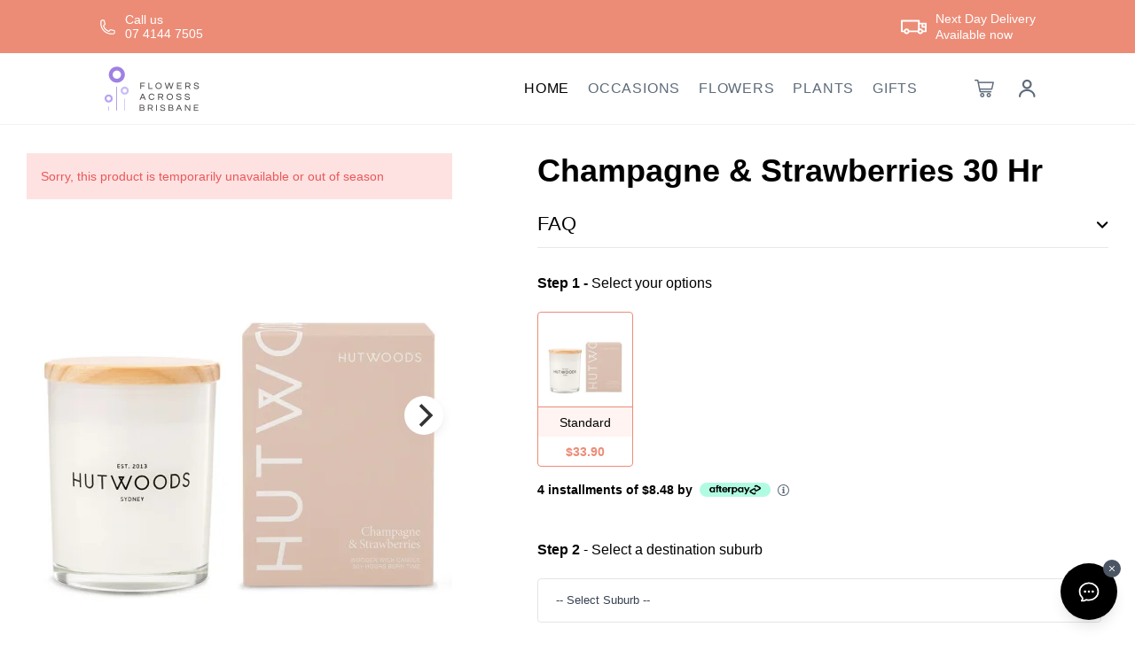

--- FILE ---
content_type: text/html; charset=utf-8
request_url: https://www.flowersacrossbrisbane.com.au/products/champagne-strawberries-30hr/
body_size: 60625
content:
<!DOCTYPE html>
<html lang="en">
  <head><script>(function(w,i,g){w[g]=w[g]||[];if(typeof w[g].push=='function')w[g].push(i)})
(window,'AW-10850708008','google_tags_first_party');</script><script async src="/083t/"></script>
			<script>
				window.dataLayer = window.dataLayer || [];
				function gtag(){dataLayer.push(arguments);}
				gtag('js', new Date());
				gtag('set', 'developer_id.dYzg1YT', true);
				gtag('config', 'AW-10850708008');
			</script>
			
    <meta charset="UTF-8" />
    <title>Champagne &amp; Strawberries 30Hr</title>
    <link rel="canonical" href="https://www.flowersacrossbrisbane.com.au/products/champagne-strawberries-30hr/">
    <meta name="description" content="Champagne &amp; Strawberries Hutwood Candles, Fresh Flowers and Gifts same-day delivery across Brisbane, Flowers Across Brisbane order by 2 pm." />
    <meta name="viewport" content="width=device-width,initial-scale=1">

    <link rel="preconnect" href="https://d12z2uzftrmp8l.cloudfront.net">
    <link rel="preconnect" href="https://res.cloudinary.com">
    <link rel="preconnect" href="https://geo.cookie-script.com">

      <link rel="dns-prefetch" href="https://fonts.googleapis.com">
      <link rel="dns-prefetch" href="https://fonts.gstatic.com">
      <link rel="dns-prefetch" href="https://apis.google.com">

      <meta property="og:image" content="https://res.cloudinary.com/flowers-across-aus/image/upload/footer_img.png" />
      <meta property="og:url" content="https://www.flowersacrossbrisbane.com.au/products/champagne-strawberries-30hr/" />
      <meta property="og:title" content="Champagne &amp; Strawberries 30Hr" />
      <meta property="og:description" content="Champagne &amp; Strawberries Hutwood Candles, Fresh Flowers and Gifts same-day delivery across Brisbane, Flowers Across Brisbane order by 2 pm." />
      <meta property="og:type" content="website" />

    

    <link rel="icon" type="image/x-icon" href="/favicon.ico">
    <link rel="icon" type="image/png" sizes="16x16" href="/favicon-16x16.png">
    <link rel="icon" type="image/png" sizes="32x32" href="/favicon-32x32.png">
    <link rel="icon" type="image/png" sizes="96x96" href="/favicon-96x96.png">
    <link rel="apple-touch-icon" sizes="180x180" href="/apple-touch-icon.png">

      <link rel="icon" type="image/png" sizes="192x192" href="/web-app-manifest-192x192.png">
      <link rel="icon" type="image/png" sizes="512x512" href="/web-app-manifest-512x512.png">
      <link rel="icon" type="image/svg+xml" href="/favicon.svg">

    <link rel="manifest" href="/site.webmanifest">

    <meta name="csrf-param" content="authenticity_token" />
<meta name="csrf-token" content="rEHa0dM6AUB7APhpOraZ8qnu6Y8kygELefamGJVXAYpNndPxk8sQYC5nKnpfmO5KKykSPLUF1KTiy0xYhHA1Dg" />
    

    <style >html{line-height:1.5;text-size-adjust:100%;tab-size:4;font-family:Verdana,Helvetica,sans-serif;}
body{line-height:inherit;margin:0px;}
section{display:block;}
@media all{
*,:after,:before{box-sizing:border-box;border:0 solid #e5e7eb;}
:after,:before{--tw-content:"";}
h1,h2,h3,h4,h5,h6{font-size:inherit;font-weight:inherit;}
hr{height:0;color:inherit;border-top-width:1px;}
a{color:inherit;text-decoration:inherit;}
button{font-family:inherit;font-size:100%;line-height:inherit;color:inherit;margin:0;padding:0;text-transform:none;letter-spacing:inherit;font-weight:inherit;font-feature-settings:inherit;font-variation-settings:inherit;}
[type=button],[type=submit],button{-webkit-appearance:button;background-color:initial;background-image:none;}
summary{display:list-item;}
blockquote,dd,dl,figure,h1,h2,h3,h4,h5,h6,hr,p,pre{margin:0;}
button{cursor:pointer;}
:disabled{cursor:default;}
img{display:block;vertical-align:middle;}
img{max-width:100%;height:auto;}
*,:after,:before{--tw-translate-x:0;--tw-translate-y:0;--tw-rotate:0;--tw-skew-x:0;--tw-skew-y:0;--tw-scale-x:1;--tw-scale-y:1;--tw-scroll-snap-strictness:proximity;--tw-ring-offset-width:0px;--tw-ring-offset-color:#fff;--tw-ring-color:#3b82f680;--tw-ring-offset-shadow:0 0 #0000;--tw-ring-shadow:0 0 #0000;--tw-shadow:0 0 #0000;--tw-shadow-colored:0 0 #0000;}
.sr-only{position:absolute;width:1px;height:1px;padding:0;margin:-1px;overflow:hidden;clip:rect(0,0,0,0);white-space:nowrap;border-width:0;}
.fixed{position:fixed;}
.absolute{position:absolute;}
.relative{position:relative;}
.sticky{position:sticky;}
.inset-y-0{top:0;bottom:0;}
.right-0{right:0;}
.left-0{left:0;}
.right-4{right:1rem;}
.top-3{top:.75rem;}
.top-0{top:0;}
.top-\[2px\] {top: 2px;}
.right-\[2px\]{right: 2px;}
.\!top-1\.5{top: 0.375rem!important;}
.bottom-0{bottom:0;}
.gap-x-3 {-moz-column-gap: .75rem;column-gap: .75rem;}
.gap-x-4 {-moz-column-gap: 1rem;column-gap: 1rem;}
.gap-9 {gap: 2.25rem;}
.top-9{top:2.25rem;}
.-top-2\.5{top:-.625rem;}
.-right-2\.5{right:-.625rem;}
.-right-6{right:-1.5rem;}
.right-16{right:4rem;}
.z-10{z-index:10;}
.z-40{z-index:40;}
.z-20{z-index:20;}
.z-\[9999\]{z-index:9999;}
.m-4{margin:1rem;}
.m-0{margin:0;}
.min-w-\[170px\]{min-width: 170px;}
.m-auto{margin:auto;}
.mx-auto{margin-left:auto;margin-right:auto;}
.mx-4{margin-left:1rem;margin-right:1rem;}
.mx-2{margin-left:.5rem;margin-right:.5rem;}
.my-1{margin-top:.25rem;margin-bottom:.25rem;}
.mt-2\.5{margin-top:.625rem;}
.mt-2{margin-top:.5rem;}
.mb-7{margin-bottom:1.75rem;}
.mt-5{margin-top:1.25rem;}
.mt-14{margin-top:3.5rem;}
.ml-2{margin-left:0.5rem;}
.ml-3{margin-left:.75rem;}
.ml-4{margin-left:1rem;}
.ml-5{margin-left:1.25rem;}
.mb-36{margin-bottom:9rem;}
.ml-2\.5 {margin-left: 0.625rem;}
.mb-7\.5 {margin-bottom: 1.875rem;}
.my-5 {margin-top: 1.25rem;margin-bottom: 1.25rem;}
.block{display:block;}
.inline-block{display:inline-block;}
.flex{display:flex;}
.inline-flex{display:inline-flex;}
.hidden{display:none;}
.h-36{height:9rem;}
.h-10{height:2.5rem;}
.h-28{height:7rem;}
.h-full{height:100%;}
.h-5{height:1.25rem;}
.h-4{height:1rem;}
.h-7{height:1.75rem;}
.h-auto{height:auto;}
.h-56{height:14rem;}
.h-\[64px\]{height:64px;}
.max-h-screen{max-height:100vh;}
.max-h-96{max-height:24rem;}
.min-h-screen{min-height:100vh;}
.min-h-\[4rem\]{min-height:4rem;}
.min-h-\[5rem\] {min-height: 5rem;}
.min-h-\[281px\] {min-height: 281px;}
.w-2\/4{width:50%;}
.w-full{width:100%;}
.w-36{width:9rem;}
.w-28{width:7rem;}
.w-screen{width:100vw;}
.w-3\/4{width:75%;}
.w-4{width:1rem;}
.w-56{width:14rem;}
.w-6\/12{width:50%;}
.w-60{width:15rem;}
.w-\[86px\]{width:86px;}
.w-\[80\%\] {width: 80%;}
.max-w-screen-2xl{max-width:1536px;}
.max-w-xl{max-width:36rem;}
.min-w-5 {min-width: 1.25rem;}
.min-h-\[49px\] {min-height: 49px;}
.mb-5 {margin-bottom: 1.25rem;}
.flex-1{flex:1 1;}
.origin-top-right{transform-origin:top right;}
.\!translate-x-full{--tw-translate-x:100%!important;transform:translate(var(--tw-translate-x),var(--tw-translate-y)) rotate(var(--tw-rotate)) skewX(var(--tw-skew-x)) skewY(var(--tw-skew-y)) scaleX(var(--tw-scale-x)) scaleY(var(--tw-scale-y))!important;}
.translate-x-1\/4{--tw-translate-x:25%;}
.translate-x-1\/4{transform:translate(var(--tw-translate-x),var(--tw-translate-y)) rotate(var(--tw-rotate)) skewX(var(--tw-skew-x)) skewY(var(--tw-skew-y)) scaleX(var(--tw-scale-x)) scaleY(var(--tw-scale-y));}
.rotate-135{--tw-rotate:135deg;}
.rotate-135{transform:translate(var(--tw-translate-x),var(--tw-translate-y)) rotate(var(--tw-rotate)) skewX(var(--tw-skew-x)) skewY(var(--tw-skew-y)) scaleX(var(--tw-scale-x)) scaleY(var(--tw-scale-y));}
.transform{transform:translate(var(--tw-translate-x),var(--tw-translate-y)) rotate(var(--tw-rotate)) skewX(var(--tw-skew-x)) skewY(var(--tw-skew-y)) scaleX(var(--tw-scale-x)) scaleY(var(--tw-scale-y));}
.cursor-pointer{cursor:pointer;}
.flex-col{flex-direction:column;}
.flex-wrap{flex-wrap:wrap;}
.items-center{align-items:center;}
.justify-end{justify-content:flex-end;}
.justify-center{justify-content:center;}
.justify-between{justify-content:space-between;}
.overflow-auto{overflow:auto;}
.overflow-x-auto{overflow-x:auto;}
.overflow-y-scroll{overflow-y:scroll;}
.rounded-full{border-radius:9999px;}
.rounded{border-radius:.25rem;}
.rounded-md{border-radius:.375rem;}
.rounded-t{border-top-left-radius:.25rem;border-top-right-radius:.25rem;}
.rounded-b{border-bottom-right-radius:.25rem;border-bottom-left-radius:.25rem;}
.border{border-width:1px;}
.text-base {font-size: 1rem;line-height: 1.5rem;}
.text-xss {font-size: .813rem;}
.text-melon-lightest2 {--tw-text-opacity: 1;color: rgb(255 237 227 / var(--tw-text-opacity));}
.p-5 {padding: 1.25rem;}
.border-grey-smoke3 {--tw-border-opacity: 1;border-color: rgb(238 238 238 / var(--tw-border-opacity));}
.border-b{border-bottom-width:1px;}
.border-t{border-top-width:1px;}
.border-solid{border-style:solid;}
.border-grey-lightest{--tw-border-opacity:1;border-color:rgb(240 240 240/var(--tw-border-opacity));}
.border-black{--tw-border-opacity:1;border-color:rgb(0 0 0/var(--tw-border-opacity));}
.border-opacity-10{--tw-border-opacity:0.1;}
.bg-white{--tw-bg-opacity:1;background-color:rgb(255 255 255/var(--tw-bg-opacity));}
.bg-melon {--tw-bg-opacity: 1;background-color: rgb(238 209 195/var(--tw-bg-opacity));}
.bg-melon-darkest{--tw-bg-opacity:1;background-color:rgb(236 140 119/var(--tw-bg-opacity));}
.bg-blue-500{--tw-bg-opacity:1;background-color:rgb(59 130 246/var(--tw-bg-opacity));}
.p-7{padding:1.75rem;}
.pb-1\.5{padding-bottom:.375rem;}
.pb-12{padding-bottom:3rem;}
.pb-2 {padding-bottom: 0.5rem;}
.pl-0\.5{padding-left:0.125rem;}
.pl-2\.5{padding-left:.625rem;}
.pl-3{padding-left:.75rem;}
.pl-4{padding-left:1rem;}
.pl-6{padding-left:1.5rem;}
.pl-9{padding-left:2.25rem;}
.pr-2\.5{padding-right:.625rem;}
.pr-3{padding-right:.75rem;}
.pr-4{padding-right:1rem;}
.pr-10{padding-right:2.5rem;}
.pt-1\.5 {padding-top: 0.375rem;}
.pt-\[50px\] {padding-top: 50px;}
.pt-5{padding-top:1.25rem;}
.pt-8{padding-top:2rem;}
.pt-10{padding-top:2.5rem;}
.pt-11{padding-top:2.75rem;}
.px-1{padding-left:.25rem;padding-right:.25rem;}
.px-4{padding-left:1rem;padding-right:1rem;}
.px-5{padding-left:1.25rem;padding-right:1.25rem;}
.px-6{padding-left:1.5rem;padding-right:1.5rem;}
.px-3\.75 {padding-left: .938rem;padding-right: .938rem;}
.py-1{padding-top:.25rem;padding-bottom:.25rem;}
.py-2{padding-top:.5rem;padding-bottom:.5rem;}
.py-2\.5{padding-top:.625rem;padding-bottom:.625rem;}
.py-3{padding-top:.75rem;padding-bottom:.75rem;}
.py-4{padding-top:1rem;padding-bottom:1rem;}
.py-8{padding-top:2rem;padding-bottom:2rem;}
.text-center{text-align:center;}
.text-left{text-align:left;}
.text-right{text-align:right;}
.font-sans{font-family:Verdana,Helvetica,sans-serif}
.font-helvetica {font-family: Helvetica Neue;}
.text-sm{font-size:.875rem;line-height:1.25rem;}
.text-xs{font-size:.75rem;line-height:1rem;}
.text-lg{font-size:1.125rem;line-height:1.75rem;}
.text-xl{font-size:1.25rem;line-height:1.75rem;}
.text-2xl {font-size: 1.5rem;line-height: 2rem;}
.text-4xl{font-size:2.25rem;line-height:2.5rem;}
.text-3xl{font-size:1.875rem;line-height:2.25rem;}
.text-5xl {font-size: 3rem;line-height: 1;}
.text-6xl{font-size:3.75rem;line-height:1;}
.font-semibold{font-weight:600;}
.font-bold{font-weight:700;}
.font-normal{font-weight:400;}
.font-light{font-weight:300;}
.uppercase{text-transform:uppercase;}
.leading-5{line-height:1.25rem;}
.leading-7{line-height:1.75rem;}
.leading-8{line-height:2rem;}
.leading-semiSM {line-height: 1.2;}
.leading-normal {line-height: 1.5;}
.tracking-wider{letter-spacing:.05em;}
.leading-\[18px\] {line-height: 18px;}
.text-melon-light {--tw-text-opacity:1;color:rgb(255 236 226/var(--tw-text-opacity));}
.text-black{--tw-text-opacity:1;color:rgb(0 0 0/var(--tw-text-opacity));}
.text-black-semi1{--tw-text-opacity:1;color:rgb(24 32 45 / var(--tw-text-opacity));}
.text-blueGrey-darkest{--tw-text-opacity:1;color:rgb(94 107 122/var(--tw-text-opacity));}
.text-blueGrey-dark{--tw-text-opacity:1;color:rgb(74 77 103/var(--tw-text-opacity));}
.text-gray-700{--tw-text-opacity:1;color:rgb(55 65 81/var(--tw-text-opacity));}
.text-grey-semiblack{--tw-text-opacity:1;color:rgb(114 111 128/var(--tw-text-opacity));}
.text-melon-darkest{--tw-text-opacity:1;color:rgb(236 140 119/var(--tw-text-opacity));}
.text-melon-ultradark{--tw-text-opacity:1;color:rgb(99 59 59/var(--tw-text-opacity));}
.text-white{--tw-text-opacity:1;color:rgb(255 255 255/var(--tw-text-opacity));}
.text-\[\#3C9F7B\]{--tw-text-opacity:1;color:rgb(60 159 123/var(--tw-text-opacity));}
.text-\[32px\]{font-size:32px;}
.text-2\.5 {font-size: .625rem;}
.opacity-0{opacity:0;}
.self-center{align-self:center;}
.shadow-md, .shadow-menu {box-shadow: 0 0 #0000, 0 0 #0000, var(--tw-shadow);box-shadow: var(--tw-ring-offset-shadow, 0 0 #0000), var(--tw-ring-shadow, 0 0 #0000), var(--tw-shadow);}
.shadow-lg{--tw-shadow:0 10px 15px -3px #0000001a,0 4px 6px -4px #0000001a;--tw-shadow-colored:0 10px 15px -3px var(--tw-shadow-color),0 4px 6px -4px var(--tw-shadow-color);}
.shadow-lg{box-shadow:0 0 #0000,0 0 #0000,var(--tw-shadow);box-shadow:var(--tw-ring-offset-shadow,0 0 #0000),var(--tw-ring-shadow,0 0 #0000),var(--tw-shadow);}
.shadow-menu{--tw-shadow:0 4px 50px 0 #0000001a;--tw-shadow-colored:0 4px 50px 0 var(--tw-shadow-color);box-shadow:0 0 #0000,0 0 #0000,var(--tw-shadow);box-shadow:var(--tw-ring-offset-shadow,0 0 #0000),var(--tw-ring-shadow,0 0 #0000),var(--tw-shadow);}
.ring-1{box-shadow:var(--tw-ring-offset-shadow),var(--tw-ring-shadow),0 0 #0000;box-shadow:var(--tw-ring-offset-shadow),var(--tw-ring-shadow),var(--tw-shadow,0 0 #0000);}
.ring-1{--tw-ring-offset-shadow:var(--tw-ring-inset) 0 0 0 var(--tw-ring-offset-width) var(--tw-ring-offset-color);--tw-ring-shadow:var(--tw-ring-inset) 0 0 0 calc(1px + var(--tw-ring-offset-width)) var(--tw-ring-color);}
.ring-black{--tw-ring-opacity:1;--tw-ring-color:rgb(0 0 0/var(--tw-ring-opacity));}
.ring-opacity-5{--tw-ring-opacity:0.05;}
#profile-menu:before{right:1.25rem;}
#profile-menu:before{content:"";position:absolute;top:-1.25rem;border:12px solid;border-color:#0000 #0000 #fff;}
.buttonBg{background-color:#ec8c77;}
.textColor-3{color:#ec8c77;}
.fs-22{font-size:22px;}
.buttonBorder{border-color:#ffc0b3;}
.nav-arrow{transition:all .7s linear;}
.sticky{position:fixed;top:0;width:100%;-webkit-animation-name:fadeInDown;animation-name:fadeInDown;-webkit-animation-duration:.8s;animation-duration:.8s;transition-timing-function:linear;}
.fs-13{font-size:13px;}
.addcart-modal{border-color:#e5e5e5;}
.hover\:text-blue-darkest:hover {--tw-text-opacity: 1;color: rgb(35 82 124 / var(--tw-text-opacity));}
.theme-fam li.current, .theme-fam li.current a:hover {--tw-text-opacity: 1;color: rgb(255 255 255 / var(--tw-text-opacity));}
.theme-fam li.current {border-radius: .375rem;--tw-bg-opacity: 1;background-color: rgb(236 140 119 / var(--tw-bg-opacity));}
.grid-cols-1 {grid-template-columns: repeat(1, minmax(0, 1fr));}
.grid {display: grid;}
.w-4\/5 {width: 80%;}
.min-h-\[201px\] {min-height: 201px;}
.aspect-square {aspect-ratio: 1 / 1;}
.gap-y-4 {row-gap: 1rem;}
.gap-y-2 {row-gap: .5rem;}
.bg-\[\#3C9F7B\]{--tw-bg-opacity:1;background-color:rgb(60 159 123/var(--tw-bg-opacity));}
.bg-\[\#318164\]{--tw-bg-opacity:1;background-color:rgb(49 129 100/var(--tw-bg-opacity));}
.border-\[\#E0E5EA\]{--tw-border-opacity:1;border-color:rgb(224 229 234/var(--tw-border-opacity));}
.p-3 {padding: .75rem;}
.min-h-\[150px\] {min-height: 150px;}
.\!flex{display:flex !important;}
.\!static{position:static !important;}
.gap-x-5{-moz-column-gap: 1.25rem;column-gap: 1.25rem;}
.bg-\[\#C6F4E3\]{--tw-bg-opacity:1;background-color:rgb(198 244 227/var(--tw-bg-opacity));}
.bg-\[\#8987D6\]{--tw-bg-opacity:1;background-color:rgb(137 135 214/var(--tw-bg-opacity));}
.bg-\[\#F2F2F2\] {--tw-bg-opacity:1;background-color:rgb(242 242 242/var(--tw-bg-opacity));}
.text-\[20px\] {font-size: 20px;}
.w-6\.5 {width: 1.563rem;}
.h-6\.5 {height: 1.563rem;}
.gap-2\.5 {gap: .625rem;}
.leading-extraLoose {line-height: 2.8125rem;}
.mb-\[100px\] {margin-bottom: 100px;}

@media (max-width:639px){
.xs-fs-13{font-size:13px;}
}
.font-poppins{font-family:Verdana,Helvetica,sans-serif;}
.borderColor-1{border-color:#0000000d;}
.filter-open{width:100%;height:100%;background:rgba(32,30,30,.235);}
@media screen and (max-width:380px){
.toggle-menu-btn{width:100%;}
}
.hover\:border-primary:hover{--tw-border-opacity:1;border-color:rgb(236 140 119/var(--tw-border-opacity));}
.hover\:bg-primary:hover{--tw-bg-opacity:1;background-color:rgb(236 140 119/var(--tw-bg-opacity));}
.hover\:bg-grey-lightest:hover{--tw-bg-opacity:1;background-color:rgb(240 240 240/var(--tw-bg-opacity));}
.hover\:bg-blue-700:hover{--tw-bg-opacity:1;background-color:rgb(29 78 216/var(--tw-bg-opacity));}
.hover\:bg-gray-100:hover{--tw-bg-opacity:1;background-color:rgb(243 244 246/var(--tw-bg-opacity));}
.hover\:text-white:hover{--tw-text-opacity:1;color:rgb(255 255 255/var(--tw-text-opacity));}
.focus\:outline-none:focus{outline:2px solid #0000;outline-offset:2px;}

/*Product Tag*/
.bg-lavender {--tw-bg-opacity: 1;background-color: rgb(137 135 214 / var(--tw-bg-opacity));}
.bg-blueGreen {--tw-bg-opacity: 1;background-color: rgb(60 145 172 / var(--tw-bg-opacity));}
.right-0 {right: 0;}
.left-0 {left: 0;}
.bottom-0 {bottom: 0;}
.rounded-bl {border-bottom-left-radius: .25rem;}
.rounded-tr {border-top-right-radius: .25rem;}
.pl-7\.5 {padding-left: 1.875rem;}
.after\:content-\[\'\'\]:after {--tw-content: "";content: var(--tw-content);}
.after\:pl-2:after {content: var(--tw-content);padding-left: .5rem;}
.after\:border-blueGreen:after {content: var(--tw-content);--tw-border-opacity: 1;border-color: rgb(60 145 172 / var(--tw-border-opacity));}
.after\:border-r-transparent:after {content: var(--tw-content);border-right-color: #0000;}
.after\:border-b-transparent:after {content: var(--tw-content);border-bottom-color: #0000;}
.after\:border-\[20px\]:after {content: var(--tw-content);border-width: 20px;}
.after\:border-t-\[40px\]:after {content: var(--tw-content);border-top-width: 40px;}
.after\:border-l-0:after {content: var(--tw-content);border-left-width: 0;}
.after\:w-0:after {content: var(--tw-content);width: 0;}
.after\:h-full:after {content: var(--tw-content);height: 100%;}
.after\:left-full:after {content: var(--tw-content);left: 100%;}
.after\:top-0:after {content: var(--tw-content);top: 0;}
.after\:absolute:after {content: var(--tw-content);position: absolute;}

@media (min-width:640px){
.sm\:relative{position:relative;}
.sm\:-right-3{right:-.75rem;}
.sm\:-top-2{top:-.5rem;}
.sm\:mb-0{margin-bottom:0;}
.sm\:mb-3{margin-bottom:.75rem;}
.sm\:mt-0{margin-top:0;}
.sm\:block{display:block;}
.sm\:flex{display:flex;}
.sm\:h-auto{height:auto;}
.sm\:rounded-none{border-radius:0;}
.sm\:border-0{border-width:0;}
.sm\:bg-transparent{background-color:initial;}
.sm\:px-6{padding-left:1.5rem;padding-right:1.5rem;}
.sm\:px-7{padding-left:1.75rem;padding-right:1.75rem;}
.sm\:px-0{padding-left:0;padding-right:0;}
.sm\:py-5{padding-top:1.25rem;padding-bottom:1.25rem;}
.sm\:pt-7{padding-top:1.75rem;}
.sm\:pt-0{padding-top:0;}
.sm\:pr-3{padding-right:.75rem;}
.sm\:pl-3{padding-left:.75rem;}
.sm\:text-base{font-size:1rem;line-height:1.5rem;}
.sm\:min-h-\[5rem\]{min-height:5rem;}
.sm\:inline {display: inline;}
.sm\:w-\[65\%\] {width: 65%;}
.famSM\:text-9\.5 {font-size: 2.375rem;}
.sm\:text-lg {font-size: 1.125rem;line-height: 1.75rem;}
.sm\:pt-2\.25 {padding-top: .563rem;}
.sm\:text-xs {font-size: .75rem;line-height: 1rem;}
.sm\:grid-cols-2 {grid-template-columns: repeat(2, minmax(0, 1fr));}
.sm\:w-full {width: 100%;}
}
@media (min-width:768px){
.md\:invisible{visibility:hidden;}
.md\:block{display:block;}
.md\:inline-block{display:inline-block;}
.md\:flex{display:flex;}
.md\:hidden{display:none;}
.md\:pt-12{padding-top:3rem;}
.md\:w-1\/4{width:25%;}
.md\:max-w-3xl{max-width:48rem;}
.md\:w-80 {width: 20rem;}
.md\:shadow-none{--tw-shadow:0 0 #0000;--tw-shadow-colored:0 0 #0000;box-shadow:0 0 #0000,0 0 #0000,var(--tw-shadow);box-shadow:var(--tw-ring-offset-shadow,0 0 #0000),var(--tw-ring-shadow,0 0 #0000),var(--tw-shadow);}
.famMD\:max-w-fam-tablet {max-width: 760px;}
.md\:w-\[50\%\] {width: 50%;}
.md\:text-left {text-align: left;}
.md\:grid-cols-3 {grid-template-columns: repeat(3, minmax(0, 1fr));}
.sm\:min-h-\[254px\] {min-height: 254px;}
}
@media (min-width: 992px) {
.famLG\:max-w-fam-laptop {max-width: 970px;}
.famLG\:grid-cols-3{grid-template-columns: repeat(3, minmax(0, 1fr));}
}
@media (min-width:1024px){
.lg\:ml-4{margin-left:1rem;}
.lg\:ml-8{margin-left:2rem;}
.lg\:px-6{padding-left:1.5rem;padding-right:1.5rem;}
.lg\:pr-6{padding-right: 1.5rem;}
.lg\:pr-16{padding-right:4rem;}
.lg\:shadow-none {--tw-shadow: 0 0 #0000;--tw-shadow-colored: 0 0 #0000;box-shadow: 0 0 #0000, 0 0 #0000, var(--tw-shadow);box-shadow: var(--tw-ring-offset-shadow, 0 0 #0000), var(--tw-ring-shadow, 0 0 #0000), var(--tw-shadow);}
.lg\:h-auto {height: auto;}
.lg\:flex {display: flex;}
.lg\:static {position: static;}
.lg\:hidden {display: none;}
.lg\:pt-0 {padding-top: 0;}
.lg\:flex-row {flex-direction: row;}
.lg\:w-auto {width: auto;}
.lg\:text-sm {font-size: .875rem;line-height: 1.25rem;}
.lg\:\!text-sm {font-size: .875rem !important;line-height: 1.25rem !important;}
.lg\:py-2 {padding-top: .5rem;padding-bottom: .5rem;}
.lg\:py-2 {padding-top: .5rem;padding-bottom: .5rem;}
.lg\:border-b-0 {border-bottom-width: 0;}
.lg\:justify-start {justify-content: flex-start;}
.lg\:overflow-visible {overflow: visible;}
.lg\:px-4 {padding-left: 1rem;padding-right: 1rem;}
.lg\:absolute {position: absolute;}
.lg\:drop-shadow-xl {--tw-drop-shadow: drop-shadow(0 20px 13px #00000008) drop-shadow(0 8px 5px #00000014);filter: var(--tw-blur) var(--tw-brightness) var(--tw-contrast) var(--tw-grayscale) var(--tw-hue-rotate) var(--tw-invert) var(--tw-saturate) var(--tw-sepia) var(--tw-drop-shadow);}
.lg\:py-2\.5 {padding-top: .625rem;padding-bottom: .625rem;}
.lg\:px-\[5px\] {padding-left: 5px;padding-right: 5px;}
.lg\:text-lg {font-size: 1.125rem;line-height: 1.75rem;}
.lg\:grid-cols-4 {grid-template-columns: repeat(4, minmax(0, 1fr));}
}
@media (min-width:1280px){
.xl\:px-28{padding-left:7rem;padding-right:7rem;}
}
@media (min-width: 1200px) {
.famXL\:max-w-fam-desktop {max-width: 1170px;}
}
@media print{
.print\:hidden{display:none;}
}
}

/* CLS prevention utility for fixed elements */
.contain-layout{contain:layout;}

@-webkit-keyframes fadeInDown{0%{opacity:0;-webkit-transform:translateY(-20px);}to{opacity:1;-webkit-transform:translateY(0);}}
@keyframes fadeInDown{0%{opacity:0;transform:translateY(-20px);}to{opacity:1;transform:translateY(0);}}
</style>
<style >@font-face{font-family:Fab;src:url([data-uri]) format("woff");font-weight:400;font-style:normal}
</style>
<style >@font-face{font-family:Fam;src:url([data-uri]) format("woff");font-weight:400;font-style:normal}.fa-icon{display:inline-block;font:normal normal normal 14px/1 Fam;font-size:inherit;text-rendering:auto;-webkit-font-smoothing:antialiased;-moz-osx-font-smoothing:grayscale}.fa-icon-lg{font-size:1.33333333em;line-height:.75em;vertical-align:-15%}.fa-icon-2x{font-size:2em}.fa-icon-3x{font-size:3em}.fa-icon-4x{font-size:4em}.fa-icon-5x{font-size:5em}.fa-icon-bars:before{content:"\f000"}.fa-icon-check:before{content:"\f001"}.fa-icon-chevron-up:before{content:"\f002"}.fa-icon-envelope:before{content:"\f005"}.fa-icon-home:before{content:"\f008"}.fa-icon-instagram:before{content:"\f009"}.fa-icon-phone:before{content:"\f00b"}.fa-icon-search:before{content:"\f00e"}.fa-icon-times:before{content:"\f010"}.fa-icon-twitter:before{content:"\f011"}.fa-icon-angle-right:before{content:"\f012"}.fa-icon-angle-left:before{content:"\f013"}.fa-icon-plus:before{content:"\f014"}.fa-icon-lock:before{content:"\f015"}.fa-icon-angle-up:before{content:"\f016"}.fa-icon-question-circle:before{content:"\f017"}.fa-icon-print:before{content:"\f018"}.fa-icon-truck:before{content:"\f019"}.fa-icon-angle-down:before{content:"\f01a"}.fa-icon-refresh:before{content:"\f01b"}.fa-icon-chevron-right:before{content:"\f01c"}.fa-icon-info-circle:before{content:"\f01d"}.fa-icon-facebook:before{content:"\f01e"}.fa-icon-credit-card:before{content:"\f01f"}.fa-icon-laptop:before{content:"\f020"}.fa-icon-shopping-cart:before{content:"\f021"}.fa-icon-building:before{content:"\f022"}.fa-icon-google-plus:before{content:"\f023"}.fa-icon-minus:before{content:"\f025"}.fa-icon-clock-o:before{content:"\f026"}.fa-icon-quote-left:before{content:"\f027"}.fa-icon-checkbox-marked-circle-outline:before{content:"\f028"}.fa-icon-comments-o:before{content:"\f029"}.fa-icon-clock-fast:before{content:"\f02a"}.fa-icon-plus-circle:before{content:"\f02b"}.fa-icon-times-circle:before{content:"\f02c"}.fa-icon-info-with-circle:before{content:"\f02d"}.fa-icon-info-circle-btm:before{content:"\f02e"}.fa-icon-plus-circle-btl:before{content:"\f02f"}.fa-icon-times-circle-btl:before{content:"\f030"}.fa-icon-minus-circle:before{content:"\f031"}.fa-icon-star:before{content:"\f032"}.fa-icon-star-o:before{content:"\f033"}.fa-icon-star-half-o:before{content:"\f034"}.fa-icon-faa-flower:before{content:"\f035"}.fa-icon-faa-delivery-truck:before{content:"\f037"}.fa-icon-faa-notification:before{content:"\f039"}.fa-icon-faa-greenhouse:before{content:"\f03a"}.fa-icon-faa-helper:before{content:"\f03b"}.fa-icon-info:before{content:"\f03c"}.fa-icon-paw:before{content:"\f03d"}.fa-icon-fresh:before{content:"\f03e"}.fa-icon-rates:before{content:"\f03f"}.fa-icon-delivery-truck:before{content:"\f040"}.fa-icon-sprout:before{content:"\f041"}.fa-icon-search-btm:before{content:"\f042"}.fa-icon-shopping-cart-btm:before{content:"\f043"}.fa-icon-circle-arrow-right:before{content:"\f044"}.fa-icon-times-btm:before{content:"\f045"}.fa-icon-circle-arrow-left:before{content:"\f047"}.fa-icon-edit:before{content:"\f048"}.fa-icon-check-mdc:before{content:"\f049"}.fa-icon-shopping-bag:before{content:"\f04a"}.fa-icon-chevron-down:before{content:"\f04b"}.fa-icon-chevron-left:before{content:"\f04c"}.fa-icon-arrow-right:before{content:"\f04d"}.fa-icon-arrow-down:before{content:"\f04e"}.fa-icon-arrow-up:before{content:"\f04f"}.fa-icon-arrow-left:before{content:"\f050"}.fa-icon-at:before{content:"\f051"}.fa-icon-chat:before{content:"\f052"}.fa-icon-phone-outline:before{content:"\f053"}.fa-icon-unhappy:before{content:"\f054"}.fa-icon-website:before{content:"\f055"}.fa-icon-happy:before{content:"\f056"}.fa-icon-sms:before{content:"\f057"}.fa-icon-social:before{content:"\f058"}.sr-only-focusable:active,.sr-only-focusable:focus{position:static;width:auto;height:auto;margin:0;overflow:visible;clip:auto}.fa{display:inline-block;font:normal normal normal 14px/1 Fab;font-size:inherit;text-rendering:auto;-webkit-font-smoothing:antialiased;-moz-osx-font-smoothing:grayscale}.fa-fw{width:1.28571429em;text-align:center}.fa-truck-o:before{content:"\f001"}.fa-cart-o:before{content:"\f002"}.fa-user-o:before{content:"\f003"}.fa-menu:before{content:"\f004"}.fa-phone-o:before{content:"\f046"}.fa-chevron-right:before{content:"\f059"}.fa-menu-flowers:before{content:"\f05c"}.fa-menu-gifts:before{content:"\f05d"}.fa-menu-home:before{content:"\f05e"}.fa-menu-plants:before{content:"\f05f"}.fa-close:before{content:"\f066"}.sr-only{position:absolute;width:1px;height:1px;padding:0;margin:-1px;overflow:hidden;clip:rect(0,0,0,0);border:0}
</style>

	  <style data-turbo-track="reload">select{box-shadow: none;outline: none;-webkit-appearance: none;-moz-appearance: none;background: #0000;background-image: url([data-uri]);background-repeat: no-repeat;background-position-x: 98%;background-position-y: 50%;}
select{background-position-x:100%;}
.border-\[\#E6E6E6\]{--tw-border-opacity:1;border-color:rgb(230 230 230/var(--tw-border-opacity,1));}
.hideAtBottom{bottom:-100%;}
.ingredients{background-color: rgb(244, 246, 248);}
.pg-container{max-width:1268px;}
.text-2xl{font-size:1.5rem;line-height:2rem;}
.text-4xl{font-size:2.25rem;line-height: 2.5rem;}
.text-base{font-size:1rem;line-height:1.5rem;}
.leading-6{line-height:1.5rem;}
.leading-10{line-height:2.5rem;}
.product-slider{max-width:480px;}
.border-opacity{border-color:#ebebeb;}
.opacity-50{opacity:.5;}
.overflow-hidden{overflow:hidden;}
.list-none{list-style-type:none;}
.h-6{height:1.5rem;}
.h-\[160px\] {height: 160px;}
.mb-0{margin-bottom:0;}
.mb-1{margin-bottom:0.25rem;}
.mb-2{margin-bottom:0.5rem;}
.mb-4{margin-bottom:1rem;}
.mb-5{margin-bottom:1.25rem;}
.mb-6{margin-bottom:1.5rem;}
.max-w-3xl{max-width:48rem;}
.mb-2\.5{margin-bottom:0.625rem;}
.ml-2{margin-left:0.5rem;}
.mt-3{margin-top:0.75rem;}
.mt-4{margin-top: 1rem;}
.mt-5{margin-top: 1.25rem;}
.mt-6{margin-top: 1.5rem;}
.mt-7{margin-top: 1.75rem;}
.mt-9{margin-top: 2.25rem;}
.mb-10{margin-bottom: 2.5rem;}
.mr-1{margin-right: 0.25rem;}
.mr-2{margin-right: 0.5rem;}
.mr-3{margin-right: 0.75rem;}
.mr-6{margin-right: 1.5rem;}
.mt-16{margin-top:4rem;}
.mx-1{margin-left:.25rem;margin-right:.25rem;}
.mx-w-327{max-width: 327px;}
.my-5{margin-top: 1.25rem;margin-bottom: 1.25rem;}
.p-2{padding: 0.5rem;}
.pb-2\.5{padding-bottom: 0.625rem;}
.pb-3{padding-bottom: 0.75rem;}
.pb-7{padding-bottom: 1.75rem;}
.pb-12{padding-bottom: 3rem;}
.pl-5{padding-left: 1.25rem;}
.pt-0\.5{padding-top: 0.125rem;}
.pt-1{padding-top:0.25rem;}
.pt-2{padding-top: 0.5rem;}
.pt-3{padding-top: 0.75rem;}
.pt-6{padding-top: 1.5rem;}
.pt-12{padding-top: 3rem;}
.px-7{padding-left: 1.75rem;padding-right: 1.75rem;}
.px-8{padding-left: 2rem;padding-right: 2rem;}
.py-1\.5{padding-top: 0.375rem;padding-bottom: 0.375rem;}
.py-3\.5{padding-top: 0.875rem;padding-bottom: 0.875rem;}
.py-6{padding-top:1.5rem;padding-bottom:1.5rem;}
.textColor-2{color: rgb(236, 140, 119);}
.w-6{width: 1.5rem;}
.w-16{width: 4rem;}
.w-20{width: 5rem;}
.w-1\/12{width: 8.333333%;}
.w-11\/12{width: 91.666667%;}
.w-\[110px\] {width: 110px;}
.idea{background-color: #fffbd6;}
.duration-1000{transition-duration: 1s;}
.transition-colors{transition-property: color,background-color,border-color,text-decoration-color,fill,stroke;transition-timing-function: cubic-bezier(.4,0,.2,1);transition-duration: .15s;}
.rounded-full{border-radius:9999px;}
.textColor-6{color:#957754;}
.overflow-y-hidden{overflow-y:hidden;}
.max-h-0{max-height:0;}
.max-w-175px{max-width:175px;}
audio,canvas,embed,iframe,img,object,svg,video{display: block;vertical-align: middle;}
.items-start{align-items: flex-start;}
.oragne-icon{transition: all .7s linear;}
.addcart-modal,.loc-select,.vase{border-color: #e5e5e5;}
.ideatooltip{background-color: #b8b067;}
/* flickity */
@media all{
.flickity-enabled{position:relative;}
.flickity-enabled:focus{outline:0;}
.flickity-viewport{overflow:hidden;position:relative;height:100%;}
.flickity-slider{position:absolute;width:100%;height:100%;}
.flickity-enabled.is-draggable{-webkit-tap-highlight-color:transparent;-webkit-user-select:none;-moz-user-select:none;user-select:none;}
.flickity-enabled.is-draggable .flickity-viewport{cursor:move;cursor:-webkit-grab;cursor:grab;}
.flickity-button{position:absolute;background:#ffffffbf;border:none;color:#333;}
.flickity-button:hover{background:#fff;cursor:pointer;}
.flickity-button:focus{outline:0;box-shadow:0 0 0 5px #19f;}
.flickity-button:active{opacity:.6;}
.flickity-button:disabled{opacity:.3;cursor:auto;pointer-events:none;}
.flickity-button-icon{fill:currentColor;}
.flickity-prev-next-button{top:50%;width:44px;height:44px;border-radius:50%;transform:translateY(-50%);}
.flickity-prev-next-button.previous{left:10px;}
.flickity-prev-next-button.next{right:10px;}
.flickity-prev-next-button .flickity-button-icon{position:absolute;left:20%;top:20%;width:60%;height:60%;}
.flickity-page-dots{position:absolute;width:100%;bottom:-25px;padding:0;margin:0;list-style:none;text-align:center;line-height:1;}
.flickity-page-dots .dot{display:inline-block;width:10px;height:10px;margin:0 8px;background:#333;border-radius:50%;opacity:.25;cursor:pointer;}
.flickity-page-dots .dot.is-selected{opacity:1;}
.flickity-page-dots{bottom:-3rem;}
@media (min-width:768px){
.flickity-page-dots{display:none;}
}
.flickity-page-dots .dot{opacity:1;width:13px;height:13px;margin:0 4px;background-color:#ffece2;}
.flickity-page-dots .dot.is-selected{background-color:#ec8c77;}
.flickity-prev-next-button{background-color:#fff!important;box-shadow:0 4px 10px #d5bcbc4d;}
@media (max-width:767px){
.flickity-prev-next-button{display:none;}
}
.flickity-prev-next-button:disabled{display:none;}
form button:disabled{opacity:.5;}
.carousel-cell-image{transition:opacity .4s;opacity:0;}
.carousel-cell-image.flickity-lazyloaded{opacity:1;}
.variant-information.variant-carousel .flickity-slider{display:flex;align-items:center;}
.variant-information.variant-carousel{display:none;}
.variant-information.variant-carousel.selected{display:block;}
figure.zoom{background-position:50% 50%;position:relative;overflow:hidden;cursor:zoom-in;background-repeat:no-repeat;}
figure.zoom img:hover{opacity:0;}
figure.zoom img{transition:opacity .5s;display:block;width:100%;background-color:#fff;}
}
.max-h-\[110px\]{max-height:110px;}
.gap-2{gap: 0.5rem;}
.border-zinc-200{--tw-border-opacity: 1;border-color: rgb(228 228 231/var(--tw-border-opacity));}
.min-h-\[66px\]{min-height: 66px;}
#variant-carousel-thumbnails .flickity-viewport{height:110px!important;}
.ingredient-information, .variant-information.variant-carousel{display:none;}
.ingredient-information.selected, .variant-information.variant-carousel.selected{display:block;}
/* size selection test */
.mb-3{margin-bottom: 0.75rem;}
.gap-\[14px\]{gap: 14px;}
.ml-4{margin-left: 1rem;}
.w-\[108px\]{width: 108px;}
.h-\[175px\]{height: 175px;}
.first\:ml-0:first-child{margin-left: 0;}
.border-melon-darkest,.border-primary{--tw-border-opacity: 1;border-color: rgb(236 140 119/var(--tw-border-opacity));}
.px-2{padding-left: 0.5rem;padding-right: 0.5rem;}
.bg-\[\#FFF4F1\]{--tw-bg-opacity: 1;background-color: rgb(255 244 241/var(--tw-bg-opacity));}
.grid-cols-3 {grid-template-columns: repeat(3, minmax(0, 1fr));}
.grid {display: grid;}
.mb-3\.75 {margin-bottom: .938rem;}

.cover-carousel-glitch .carousel-cell {opacity: 0;}
.slotSelector {
  margin-top: .938rem;
  margin-bottom: .938rem;
  cursor: pointer;
  border-radius: .25rem;
  border-width: 1px;
  --tw-border-opacity: 1;
  border-color: rgb(78 78 78 / var(--tw-border-opacity));
  padding: .313rem;
  text-align: center;
  --tw-text-opacity: 1;
  color: rgb(78 78 78 / var(--tw-text-opacity));
}
@media (min-width: 640px){
.sm\:hidden{display: none;}
.sm\:mb-4{margin-bottom: 1rem;}
.sm\:mb-7{margin-bottom:1.75rem;}
.sm\:mt-11{margin-top: 2.75rem;}
.sm\:max-h-fit{max-height: -webkit-fit-content;max-height: -moz-fit-content;max-height: fit-content;}
.sm\:max-w-xs{max-width: 20rem;}
.sm\:max-h-\[480px\]{max-height: 480px;}
.sm\:pl-0{padding-left: 0;}
.sm\:px-5{padding-left: 1.25rem;padding-right: 1.25rem;}
.sm\:px-8{padding-left: 2rem;padding-right: 2rem;}
.sm\:flex-row{flex-direction: row;}
.sm\:justify-end{justify-content: flex-end;}
.sm\:inline-block{display: inline-block;}
.sm\:gap-x-7\.5 {-moz-column-gap: 1.875rem;column-gap: 1.875rem;}
.sm\:text-2xl{font-size:1.5rem;line-height:2rem;}
}
@media (min-width: 768px){
.md\:justify-between{justify-content: space-between;}
.md\:pb-3{padding-bottom: 0.75rem;}
.md\:pt-16{padding-top: 4rem;}
.md\:mt-7{margin-top:1.75rem;}
.md\:justify-end{justify-content:flex-end;}
.md\:items-center{align-items:center;}
.md\:border-none{border-style:none;}
}
@media (min-width: 1024px){
.lg\:flex-row{flex-direction: row;}
.lg\:hidden{display: none;}
.lg\:top-20{top: 5rem;}
.lg\:sticky{position: sticky;}
.lg\:ml-24{margin-left: 6rem;}
.lg\:mt-4{margin-top: 1rem;}
.lg\:block{display: block;}
.lg\:grid-cols-4{grid-template-columns:repeat(4,minmax(0,1fr));}
}
</style>



    <link rel="preload" href="https://d12z2uzftrmp8l.cloudfront.net/assets/fab_application-358ba166128f160de362c6e2415a1490e7203c3bec05a37c6d60f7599d0a9835.js" as="script">

    <script src="https://d12z2uzftrmp8l.cloudfront.net/assets/fab_application-358ba166128f160de362c6e2415a1490e7203c3bec05a37c6d60f7599d0a9835.js" defer="defer" data-turbo-track="reload"></script>

        <!-- Google Consent Mode v2 - Must load before any tracking -->
        <script>
  // Set default consent values before any tracking scripts load
  window.dataLayer = window.dataLayer || [];
  function gtag(){dataLayer.push(arguments);}

  // Set stricter defaults for regions where we show cookie banners
  gtag('consent', 'default', {
    'ad_storage': 'denied',
    'analytics_storage': 'denied',
    'ad_user_data': 'denied',
    'ad_personalization': 'denied',
    'wait_for_update': 500,
    'region': ['GB', 'US-CA', 'AT', 'BE', 'BG', 'HR', 'CY', 'CZ', 'DK', 'EE', 'FI', 'FR', 'DE', 'GR', 'HU', 'IE', 'IT', 'LV', 'LT', 'LU', 'MT', 'NL', 'PL', 'PT', 'RO', 'SK', 'SI', 'ES', 'SE']
  });

  // More permissive defaults for regions without cookie banners
  gtag('consent', 'default', {
    'ad_storage': 'granted',
    'analytics_storage': 'granted',
    'ad_user_data': 'granted',
    'ad_personalization': 'granted'
  });

  gtag('set', 'ads_data_redaction', true);
  gtag('set', 'url_passthrough', true);
  gtag('set', 'developer_id.dMmY1Mm', true);
</script>


        <!-- Cookie Consent Script - for specific regions only -->
        <!-- Cookie Consent Configuration - Must load before the script -->
<script type="text/javascript" charset="UTF-8" src="//geo.cookie-script.com/s/c84439b88e17ac73b7efeb0f2ffff208.js?country=gb&state=ca&region=eu" async></script>

          <!-- Analytics Scripts - load after consent is established -->
          <!-- Google Analytics and Google Ads -->
<script async src="https://www.googletagmanager.com/gtag/js?id=G-NRYS88629J" data-turbo-track="reload"></script>
<script data-turbo-track="reload">
  window.dataLayer = window.dataLayer || [];
  function gtag(){dataLayer.push(arguments);}
  gtag('js', new Date());

  gtag('config', 'G-NRYS88629J'); // GA4 Tag

    gtag('config', 'AW-10850708008', {'allow_enhanced_conversions':true}); // Google Ads conversion tag


    gtag('event', 'join_group', {
  'send_to': 'G-NRYS88629J',
  'group_id': 'fab'
});

  gtag('set', 'user_properties', {
    'ab_theme': 'fab'
  });

</script>

<!-- Bing Ads and Microsoft Clarity -->
  <script>
    (function(w,d,t,r,u){var f,n,i;w[u]=w[u]||[],f=function(){var o={ti:"141000266"};o.q=w[u],w[u]=new UET(o),w[u].push("pageLoad")},n=d.createElement(t),n.src=r,n.async=1,n.onload=n.onreadystatechange=function(){var s=this.readyState;s&&s!=="loaded"&&s!=="complete"||(f(),n.onload=n.onreadystatechange=null)},i=d.getElementsByTagName(t)[0],i.parentNode.insertBefore(n,i)})(window,document,"script","//bat.bing.com/bat.js","uetq");
  </script>

    <script>
  window.uetq = window.uetq || [];
  window.uetq.push ('event', 'ab_group', {'event_category': 'ab_test_group', 'event_label': 'fab'});
  if (typeof clarity !== 'undefined' && clarity !== null) {
    clarity("set", "ab_theme_group", "fab");
  }
</script>






    
    
  </head>

  <body class="flex flex-col min-h-screen w-full" data-controller="layout">
    <!-- Skip to main content link for accessibility -->
    <a href="#main-content" class="sr-only focus:not-sr-only focus:absolute focus:top-4 focus:left-4 focus:z-50 focus:px-4 focus:py-2 focus:bg-white focus:text-gray-900 focus:border-2 focus:border-gray-900 focus:rounded focus:shadow-lg">
      Skip to main content
    </a>

    <div class="fixed z-20 filter-open hidden" id="filter-handler" data-action="click->layout#closeFilter"></div>

    <header class="font-sans z-40 print:hidden" data-controller="sticky">

  <div class="bg-melon-darkest">
    <div class="w-full mx-auto flex self-center justify-between px-3.75 text-sm h-auto max-w-screen-2xl flex xl:px-28 items-center py-3 ">
      <!-- Call Us -->
      <div class="text-left flex self-center">
        <a href="tel:0741447505" class="flex">
          <svg class="self-center text-white" height="19px" width="19px" xmlns="http://www.w3.org/2000/svg" fill="none" viewBox="0 0 24 24" stroke-width="1.5" stroke="currentColor">
            <path stroke-linecap="round" stroke-linejoin="round" d="M2.25 6.75c0 8.284 6.716 15 15 15h2.25a2.25 2.25 0 002.25-2.25v-1.372c0-.516-.351-.966-.852-1.091l-4.423-1.106c-.44-.11-.902.055-1.173.417l-.97 1.293c-.282.376-.769.542-1.21.38a12.035 12.035 0 01-7.143-7.143c-.162-.441.004-.928.38-1.21l1.293-.97c.363-.271.527-.734.417-1.173L6.963 3.102a1.125 1.125 0 00-1.091-.852H4.5A2.25 2.25 0 002.25 4.5v2.25z" />
          </svg>
          <span class="ml-2.5 text-white flex flex-col leading-semiSM">
            <span>Call us</span>
            <span class="text-white  sm:inline hidden">07 4144 7505</span>
          </span>
        </a>
      </div>

      <!-- Delivery Info -->
      <div class="flex self-center justify-end">
        <svg class="self-center" width="29px" height="19px" viewBox="0 0 29 16" fill="none" xmlns="http://www.w3.org/2000/svg">
          <path d="M21.9111 11.6078C22.253 11.6078 22.5808 11.74 22.8225 11.9754C23.0642 12.2107 23.2 12.5299 23.2 12.8627C23.2 13.1956 23.0642 13.5147 22.8225 13.7501C22.5808 13.9854 22.253 14.1176 21.9111 14.1176C21.5693 14.1176 21.2415 13.9854 20.9997 13.7501C20.758 13.5147 20.6222 13.1956 20.6222 12.8627C20.6222 12.5299 20.758 12.2107 20.9997 11.9754C21.2415 11.74 21.5693 11.6078 21.9111 11.6078ZM6.44446 11.6078C6.78629 11.6078 7.11413 11.74 7.35584 11.9754C7.59755 12.2107 7.73335 12.5299 7.73335 12.8627C7.73335 13.1956 7.59755 13.5147 7.35584 13.7501C7.11413 13.9854 6.78629 14.1176 6.44446 14.1176C6.10262 14.1176 5.77479 13.9854 5.53308 13.7501C5.29136 13.5147 5.15557 13.1956 5.15557 12.8627C5.15557 12.5299 5.29136 12.2107 5.53308 11.9754C5.77479 11.74 6.10262 11.6078 6.44446 11.6078ZM25.1333 5.01961H27.0667V6.90196H25.1333V5.01961ZM21.2667 5.01961H23.2V7.84314C23.2 8.09275 23.3019 8.33215 23.4831 8.50865C23.6644 8.68516 23.9103 8.78431 24.1667 8.78431H27.0667V11.9216H24.9851C24.775 11.2873 24.3649 10.7336 23.813 10.3393C23.2611 9.94508 22.5956 9.73028 21.9111 9.72549C21.6945 9.72778 21.4786 9.75089 21.2667 9.7945V5.01961ZM1.93335 1.88235H19.3333V10.9992C19.1201 11.2794 18.9537 11.5907 18.8403 11.9216H9.51523C9.30662 11.287 8.8973 10.7329 8.34577 10.3385C7.79425 9.94404 7.12876 9.7295 6.44446 9.72549C5.7604 9.73046 5.09538 9.94536 4.54404 10.3397C3.99271 10.7339 3.58316 11.2875 3.37368 11.9216H1.93335V1.88235ZM0.866792 0C0.628101 0.0241403 0.407162 0.133832 0.246956 0.30779C0.0867499 0.481747 -0.00127043 0.707532 1.38583e-05 0.941176V12.8627C1.38583e-05 13.1124 0.101858 13.3518 0.283143 13.5283C0.464428 13.7048 0.710304 13.8039 0.96668 13.8039H3.36401C3.57314 14.44 3.98393 14.9952 4.53738 15.3897C5.09084 15.7843 5.7585 15.998 6.44446 16C7.13085 15.9981 7.79899 15.7846 8.353 15.3901C8.90701 14.9955 9.3184 14.4403 9.52813 13.8039H18.8307C19.0398 14.44 19.4506 14.9952 20.0041 15.3897C20.5575 15.7843 21.2252 15.998 21.9111 16C22.5975 15.9981 23.2657 15.7846 23.8197 15.3901C24.3737 14.9955 24.7851 14.4403 24.9948 13.8039H28.0333C28.2897 13.8039 28.5356 13.7048 28.7169 13.5283C28.8982 13.3518 29 13.1124 29 12.8627V4.07843C29 3.82882 28.8982 3.58942 28.7169 3.41291C28.5356 3.23641 28.2897 3.13725 28.0333 3.13725H21.2667V0.941176C21.2667 0.691561 21.1648 0.452163 20.9836 0.275659C20.8023 0.0991539 20.5564 0 20.3 0H0.866792Z" fill="white"/>
        </svg>
        <div class="ml-2.5 flex flex-col text-white leading-[18px]">
            <span>Next Day Delivery</span>
            <span class="text-white ">Available now</span>
        </div>
      </div>

      <!-- Today's Special -->
    </div>
  </div>


  <div class="bg-white border-b border-solid borderColor-1" id="myHeader" data-nonsticky="false">
  <nav class="flex justify-between items-center min-h-[5rem] max-w-screen-2xl mx-auto px-6 xl:px-28 py-2 text-blueGrey-darkest">
    
      <button type="button" id="menu__button" class="md:hidden self-center text-lg toggle-menu-btn bg-transparent border-0 p-0 cursor-pointer focus:outline-none focus:ring-2 focus:ring-gray-700 focus:ring-offset-2 rounded" data-action="click->layout#toggleMenu" aria-controls="menu" aria-label="Open navigation menu" data-event-trigger="true">
        <i class="fa fa-menu" aria-hidden="true"></i>
      </button>
  <span class="md:hidden self-center ml-4">
    <a aria-label="Flowers Across Brisbane Home" data-turbo-prefetch="false" href="/">
      <picture>
        <source media="(max-width: 766px)"
  	            srcset="https://res.cloudinary.com/flowers-across-aus/image/upload/c_scale,f_auto,h_59,q_auto,w_129/v1/fab-assets/FAB_Logos_Master_2021_SECONDARY_LOGO.png 129w, https://res.cloudinary.com/flowers-across-aus/image/upload/c_scale,f_auto,h_118,q_auto,w_258/v1/fab-assets/FAB_Logos_Master_2021_SECONDARY_LOGO.png 258w"
  	            sizes="(max-width: 766px) 129px">
      	<img class="md:hidden inline-block"
      	      src="https://res.cloudinary.com/flowers-across-aus/image/upload/c_scale,f_auto,h_59,q_auto,w_129/v1/fab-assets/FAB_Logos_Master_2021_SECONDARY_LOGO.png" alt="Flowers Across Brisbane Logo" loading="eager" width="100" height="46">
      </picture>
</a>  </span>

    
  <span class="hidden md:flex">
    <a aria-label="Flowers Across Brisbane Home" data-turbo-prefetch="false" href="/">
      <picture>
        <source media="(min-width: 767px)"
  	            srcset="https://res.cloudinary.com/flowers-across-aus/image/upload/c_scale,f_auto,h_59,q_auto,w_129/v1/fab-assets/FAB_Logos_Master_2021_SECONDARY_LOGO.png 129w, https://res.cloudinary.com/flowers-across-aus/image/upload/c_scale,f_auto,h_118,q_auto,w_258/v1/fab-assets/FAB_Logos_Master_2021_SECONDARY_LOGO.png 258w"
  	            sizes="(min-width: 767px) 129px">
      	<img src="https://res.cloudinary.com/flowers-across-aus/image/upload/c_scale,f_auto,h_59,q_auto,w_129/v1/fab-assets/FAB_Logos_Master_2021_SECONDARY_LOGO.png" alt="Flowers Across Brisbane Logo" fetchpriority="high" loading="eager" width="129" height="59">
      </picture>
</a>  </span>

  
    <div class="hidden md:block flex-1 lg:pr-16 pr-10 text-right uppercase tracking-wider relative">
        <a class="lg:ml-8 ml-3 text-black" data-turbo-prefetch="false" href="/">Home</a>
          <!--<span class="occasion-icon-sympathy">Create a Bouquet</span>-->
        <button name="button" type="submit" class="lg:ml-4 ml-5  cursor-pointer" aria-expanded="false" aria-haspopup="true" aria-controls="occasion-menu" data-action="click-&gt;layout#toggleMenu" data-event-trigger="true">OCCASIONS</button>
        <div class="hidden origin-top-right absolute mt-2 w-56 rounded-md shadow-lg bg-white ring-1 ring-black ring-opacity-5 focus:outline-none right-80" id="occasion-menu" role="menu" aria-hidden="true" data-outfocus="true">
          <div class="py-1" role="none">
              <a class="my-1  text-gray-700 block px-4 py-2 text-sm hover:bg-gray-100" href="/occasion/valentines-day-flowers-brisbane/">Valentine’s Day Flowers 2026</a>
              <a class="my-1  text-gray-700 block px-4 py-2 text-sm hover:bg-gray-100" href="/occasion/anniversary-flowers-brisbane/">Anniversary</a>
              <a class="my-1  text-gray-700 block px-4 py-2 text-sm hover:bg-gray-100" href="/occasion/birthday-flowers-brisbane/">Birthday</a>
              <a class="my-1  text-gray-700 block px-4 py-2 text-sm hover:bg-gray-100" href="/occasion/congratulations-flowers-brisbane/">Congratulations</a>
              <a class="my-1  text-gray-700 block px-4 py-2 text-sm hover:bg-gray-100" href="/occasion/corporate-gifts-brisbane/">Corporate Gifts</a>
              <a class="my-1  text-gray-700 block px-4 py-2 text-sm hover:bg-gray-100" href="/occasion/events-functions-corporates/">Events &amp; Functions</a>
              <a class="my-1  text-gray-700 block px-4 py-2 text-sm hover:bg-gray-100" href="/occasion/funeral-flowers-brisbane/">Funeral Flowers</a>
              <a class="my-1  text-gray-700 block px-4 py-2 text-sm hover:bg-gray-100" href="/occasion/im-sorry/">I&#39;m Sorry</a>
              <a class="my-1  text-gray-700 block px-4 py-2 text-sm hover:bg-gray-100" href="/occasion/new-baby/">New Baby</a>
              <a class="my-1  text-gray-700 block px-4 py-2 text-sm hover:bg-gray-100" href="/occasion/remembrance-wreaths/">Remembrance</a>
              <a class="my-1  text-gray-700 block px-4 py-2 text-sm hover:bg-gray-100" href="/occasion/romantic-flowers-brisbane/">Romance</a>
              <a class="my-1  text-gray-700 block px-4 py-2 text-sm hover:bg-gray-100" href="/occasion/summer-flowers-brisbane/">Summer</a>
              <a class="my-1  text-gray-700 block px-4 py-2 text-sm hover:bg-gray-100" href="/occasion/sympathy-flowers-brisbane/">Sympathy</a>
              <a class="my-1  text-gray-700 block px-4 py-2 text-sm hover:bg-gray-100" href="/occasion/thank-you-flowers-brisbane/">Thank You</a>
              <a class="my-1  text-gray-700 block px-4 py-2 text-sm hover:bg-gray-100" href="/occasion/wedding-formal-flowers/">Wedding &amp; Formal Flowers</a>
              <a class="my-1  text-gray-700 block px-4 py-2 text-sm hover:bg-gray-100" href="/occasion/get-well-flowers-brisbane/">Get Well</a>
          </div>
        </div>

        <button name="button" type="submit" class="lg:ml-4 ml-5  cursor-pointer" aria-expanded="false" aria-haspopup="true" aria-controls="flowers-menu" data-action="click-&gt;layout#toggleMenu" data-event-trigger="true">FLOWERS</button>
        <div class="hidden origin-top-right absolute mt-2 w-56 rounded-md shadow-lg bg-white ring-1 ring-black ring-opacity-5 focus:outline-none right-52" id="flowers-menu" role="menu" aria-hidden="true" data-outfocus="true">
          <div class="py-1" role="none">
            <a class="my-1  text-gray-700 block px-4 py-2 text-sm hover:bg-gray-100" href="/flowers/">All Flowers</a>
              <a class="my-1  text-gray-700 block px-4 py-2 text-sm hover:bg-gray-100" href="/flower-type/carnations/">Carnations</a>
              <a class="my-1  text-gray-700 block px-4 py-2 text-sm hover:bg-gray-100" href="/flower-type/dried-flowers-brisbane/">Dried Flowers &amp; Preserved Flowers</a>
              <a class="my-1  text-gray-700 block px-4 py-2 text-sm hover:bg-gray-100" href="/flower-type/gerberas/">Gerberas</a>
              <a class="my-1  text-gray-700 block px-4 py-2 text-sm hover:bg-gray-100" href="/flower-type/iris/">Iris</a>
              <a class="my-1  text-gray-700 block px-4 py-2 text-sm hover:bg-gray-100" href="/flower-type/lilies/">Lilies</a>
              <a class="my-1  text-gray-700 block px-4 py-2 text-sm hover:bg-gray-100" href="/flower-type/natives/">Natives</a>
              <a class="my-1  text-gray-700 block px-4 py-2 text-sm hover:bg-gray-100" href="/flower-type/orchids/">Orchids</a>
              <a class="my-1  text-gray-700 block px-4 py-2 text-sm hover:bg-gray-100" href="/flower-type/peonies/">Peonies</a>
              <a class="my-1  text-gray-700 block px-4 py-2 text-sm hover:bg-gray-100" href="/flower-type/pet-friendly-flowers-brisbane/">Pet Friendly</a>
              <a class="my-1  text-gray-700 block px-4 py-2 text-sm hover:bg-gray-100" href="/flower-type/roses-brisbane/">Roses</a>
              <a class="my-1  text-gray-700 block px-4 py-2 text-sm hover:bg-gray-100" href="/flower-type/sunflowers/">Sunflowers</a>
          </div>
        </div>

        <a class="lg:ml-4 ml-5 " href="/plants/">Plants</a>

        <button name="button" type="submit" class="lg:ml-4 ml-5  cursor-pointer" aria-expanded="false" aria-haspopup="true" aria-controls="gift-menu" data-action="click-&gt;layout#toggleMenu" data-event-trigger="true">GIFTS</button>
        <div class="hidden origin-top-right absolute mt-2 w-56 rounded-md shadow-lg bg-white ring-1 ring-black ring-opacity-5 focus:outline-none right-8" id="gift-menu" role="menu" aria-hidden="true" data-outfocus="true">
          <div class="py-1" role="none">
            <a class="my-1  text-left text-gray-700 block px-4 py-2 text-sm hover:bg-gray-100" href="/gifts/">All Gifts</a>
              <a class="my-1  text-left text-gray-700 block px-4 py-2 text-sm hover:bg-gray-100" href="/gifts/balloons/">Balloons</a>
              <a class="my-1  text-left text-gray-700 block px-4 py-2 text-sm hover:bg-gray-100" href="/gifts/chocolates/">Chocolates &amp; Treats</a>
              <a class="my-1  text-left text-gray-700 block px-4 py-2 text-sm hover:bg-gray-100" href="/gifts/champagne-wine/">Wine, Champagne &amp; Alcohol</a>
              <a class="my-1  text-left text-gray-700 block px-4 py-2 text-sm hover:bg-gray-100" href="/gifts/teddy-bears/">Teddy Bears</a>
              <a class="my-1  text-left text-gray-700 block px-4 py-2 text-sm hover:bg-gray-100" href="/gifts/candles-scents/">Candles &amp; Scents</a>
              <a class="my-1  text-left text-gray-700 block px-4 py-2 text-sm hover:bg-gray-100" href="/gifts/tea-gourmet-gifts/">Tea &amp; Gourmet Gifts</a>
              <a class="my-1  text-left text-gray-700 block px-4 py-2 text-sm hover:bg-gray-100" href="/gifts/mums-bubs/">Mums &amp; Bubs Gifts</a>
              <a class="my-1  text-left text-gray-700 block px-4 py-2 text-sm hover:bg-gray-100" href="/gifts/cards-tags/">Cards &amp; Tags</a>
              <a class="my-1  text-left text-gray-700 block px-4 py-2 text-sm hover:bg-gray-100" href="/gifts/hampers/">Gift Hampers</a>
              <a class="my-1  text-left text-gray-700 block px-4 py-2 text-sm hover:bg-gray-100" href="/gifts/pamper/">Skin Care &amp; Pamper</a>
              <a class="my-1  text-left text-gray-700 block px-4 py-2 text-sm hover:bg-gray-100" href="/gifts/glass-ceramic-vases/">Glass &amp; Ceramic Vases</a>
              <a class="my-1  text-left text-gray-700 block px-4 py-2 text-sm hover:bg-gray-100" href="/gifts/ceramic-planters-grow-kits/">Planters &amp; Grow Kits</a>
          </div>
        </div>
    </div>

    <!-- FAB Mini cart -->
<div class="flex justify-end text-xl relative">

  <button name="button" type="button" data-action="click-&gt;layout#opencart" class=" focus-visible:outline-none focus-visible:ring-2 focus-visible:ring-gray-700 focus-visible:ring-offset-2 rounded" aria-label="Cart (0 items)" title="Cart (0 items)">
    <i class="fa fa-cart-o pr-3" aria-hidden="true"></i>

    <span class="sr-only">Cart (0 items)</span>
</button>
  <button id="profile-menu__button" aria-controls="profile-menu" aria-label="Profile menu" data-action="click->layout#toggleMenu" class="toggle-menu-btn focus-visible:outline-none focus-visible:ring-2 focus-visible:ring-gray-700 focus-visible:ring-offset-2 rounded" data-event-trigger="true" title="Profile menu">
    <i class="fa fa-user-o pl-4 min-w-5 inline-block" aria-hidden="true"></i>
    <span class="sr-only">Profile Menu</span>
  </button>

  <div id="profile-menu" class="hidden absolute z-10 top-9 w-60 -right-6 py-2 divide-y divide-black divide-opacity-10 rounded-md bg-white text-blueGrey-dark text-sm shadow-menu" aria-hidden="true" aria-labelledby="profile-menu__button" data-outfocus="true">
      <p class="px-5 py-1 hover:bg-grey-lightest text-melon-darkest text-right">No orders placed yet.</p>

  </div>
</div>
    <!-- Menu | Mobile -->
    
      <div id="menu" class="md:invisible shadow-lg md:shadow-none  fixed z-10 w-screen inset-y-0 right-0 flex transform translate-x-1/4 !translate-x-full" aria-hidden="true" data-toggle-class="!translate-x-full" data-outfocus="true">
        <div class="w-3/4">
          <div class="h-full flex flex-col bg-white overflow-y-scroll">
            <div class="text-right">
              <h2 class="sr-only" id="slide-over-title">Menu</h2>
              <div class="ml-3 h-7 py-8 px-5">
                <button id="menu__close-button" type="button" data-action="click->layout#toggleMenu" class="toggle-menu-btn bg-white rounded-md text-black" data-toggles="menu">
                  <span class="sr-only">Close Menu</span>
                  <i class="fa fa-close"></i>
                </button>
              </div>
            </div>
            <div class="flex flex-col justify-between h-full text-black">
              <div> <!-- TODO: Fix icon widths and re-upload to Fort Awesome.-->
                <a class="text-black" data-turbo-prefetch="false" href="/">
                  <div class="inline-flex w-full justify-between align-center py-8 px-6 border-b border-black border-opacity-10 border-solid hover:bg-grey-lightest">
                    <span class="text-xl">
                      <i class="fa fa-fw fa-menu-home"></i>
                      <span class="pl-6">Home</span>
                    </span>
                    <span><i class="fa fa-chevron-right"></i></span>
                  </div>
</a>                <!--
                  <div class="inline-flex w-full justify-between align-center py-8 px-6 border-b border-black border-opacity-10 border-solid hover:bg-grey-lightest">
                    <span class="text-xl">
                      <span class="occasion-icon-sympathy"><span class="pl-6">Create a Bouquet</span></span>
                    </span>
                  </div>
                  -->
                <div class="inline-flex w-full justify-between align-center py-8 px-6 border-b border-black border-opacity-10 border-solid hover:bg-grey-lightest" data-action="click->layout#toggleMenu" aria-controls="occasions-menu-mobile">
                  <span class="text-xl">
                    <i class="fa fa-tag-flower"></i>
                    <span class="pl-6">Occasions</span>
                  </span>
                  <span><i class="fa fa-chevron-right dropdown-icon nav-arrow"></i></span>
                </div>
                <div class="hidden" id="occasions-menu-mobile" aria-hidden="true">
                    <a class="" href="/occasion/valentines-day-flowers-brisbane/">
                      <div class="inline-flex w-full align-center py-4 px-6 border-b border-black border-opacity-10 border-solid hover:bg-grey-lightest">
                        <i class="text-grey-semiblack fa fa-fw fa-chevron-right rotate-135"></i>
                        <span class="pl-9">Valentine’s Day Flowers 2026</span>
                      </div>
</a>                    <a class="" href="/occasion/anniversary-flowers-brisbane/">
                      <div class="inline-flex w-full align-center py-4 px-6 border-b border-black border-opacity-10 border-solid hover:bg-grey-lightest">
                        <i class="text-grey-semiblack fa fa-fw fa-chevron-right rotate-135"></i>
                        <span class="pl-9">Anniversary</span>
                      </div>
</a>                    <a class="" href="/occasion/birthday-flowers-brisbane/">
                      <div class="inline-flex w-full align-center py-4 px-6 border-b border-black border-opacity-10 border-solid hover:bg-grey-lightest">
                        <i class="text-grey-semiblack fa fa-fw fa-chevron-right rotate-135"></i>
                        <span class="pl-9">Birthday</span>
                      </div>
</a>                    <a class="" href="/occasion/congratulations-flowers-brisbane/">
                      <div class="inline-flex w-full align-center py-4 px-6 border-b border-black border-opacity-10 border-solid hover:bg-grey-lightest">
                        <i class="text-grey-semiblack fa fa-fw fa-chevron-right rotate-135"></i>
                        <span class="pl-9">Congratulations</span>
                      </div>
</a>                    <a class="" href="/occasion/corporate-gifts-brisbane/">
                      <div class="inline-flex w-full align-center py-4 px-6 border-b border-black border-opacity-10 border-solid hover:bg-grey-lightest">
                        <i class="text-grey-semiblack fa fa-fw fa-chevron-right rotate-135"></i>
                        <span class="pl-9">Corporate Gifts</span>
                      </div>
</a>                    <a class="" href="/occasion/events-functions-corporates/">
                      <div class="inline-flex w-full align-center py-4 px-6 border-b border-black border-opacity-10 border-solid hover:bg-grey-lightest">
                        <i class="text-grey-semiblack fa fa-fw fa-chevron-right rotate-135"></i>
                        <span class="pl-9">Events &amp; Functions</span>
                      </div>
</a>                    <a class="" href="/occasion/funeral-flowers-brisbane/">
                      <div class="inline-flex w-full align-center py-4 px-6 border-b border-black border-opacity-10 border-solid hover:bg-grey-lightest">
                        <i class="text-grey-semiblack fa fa-fw fa-chevron-right rotate-135"></i>
                        <span class="pl-9">Funeral Flowers</span>
                      </div>
</a>                    <a class="" href="/occasion/im-sorry/">
                      <div class="inline-flex w-full align-center py-4 px-6 border-b border-black border-opacity-10 border-solid hover:bg-grey-lightest">
                        <i class="text-grey-semiblack fa fa-fw fa-chevron-right rotate-135"></i>
                        <span class="pl-9">I&#39;m Sorry</span>
                      </div>
</a>                    <a class="" href="/occasion/new-baby/">
                      <div class="inline-flex w-full align-center py-4 px-6 border-b border-black border-opacity-10 border-solid hover:bg-grey-lightest">
                        <i class="text-grey-semiblack fa fa-fw fa-chevron-right rotate-135"></i>
                        <span class="pl-9">New Baby</span>
                      </div>
</a>                    <a class="" href="/occasion/remembrance-wreaths/">
                      <div class="inline-flex w-full align-center py-4 px-6 border-b border-black border-opacity-10 border-solid hover:bg-grey-lightest">
                        <i class="text-grey-semiblack fa fa-fw fa-chevron-right rotate-135"></i>
                        <span class="pl-9">Remembrance</span>
                      </div>
</a>                    <a class="" href="/occasion/romantic-flowers-brisbane/">
                      <div class="inline-flex w-full align-center py-4 px-6 border-b border-black border-opacity-10 border-solid hover:bg-grey-lightest">
                        <i class="text-grey-semiblack fa fa-fw fa-chevron-right rotate-135"></i>
                        <span class="pl-9">Romance</span>
                      </div>
</a>                    <a class="" href="/occasion/summer-flowers-brisbane/">
                      <div class="inline-flex w-full align-center py-4 px-6 border-b border-black border-opacity-10 border-solid hover:bg-grey-lightest">
                        <i class="text-grey-semiblack fa fa-fw fa-chevron-right rotate-135"></i>
                        <span class="pl-9">Summer</span>
                      </div>
</a>                    <a class="" href="/occasion/sympathy-flowers-brisbane/">
                      <div class="inline-flex w-full align-center py-4 px-6 border-b border-black border-opacity-10 border-solid hover:bg-grey-lightest">
                        <i class="text-grey-semiblack fa fa-fw fa-chevron-right rotate-135"></i>
                        <span class="pl-9">Sympathy</span>
                      </div>
</a>                    <a class="" href="/occasion/thank-you-flowers-brisbane/">
                      <div class="inline-flex w-full align-center py-4 px-6 border-b border-black border-opacity-10 border-solid hover:bg-grey-lightest">
                        <i class="text-grey-semiblack fa fa-fw fa-chevron-right rotate-135"></i>
                        <span class="pl-9">Thank You</span>
                      </div>
</a>                    <a class="" href="/occasion/wedding-formal-flowers/">
                      <div class="inline-flex w-full align-center py-4 px-6 border-b border-black border-opacity-10 border-solid hover:bg-grey-lightest">
                        <i class="text-grey-semiblack fa fa-fw fa-chevron-right rotate-135"></i>
                        <span class="pl-9">Wedding &amp; Formal Flowers</span>
                      </div>
</a>                    <a class="" href="/occasion/get-well-flowers-brisbane/">
                      <div class="inline-flex w-full align-center py-4 px-6 border-b border-black border-opacity-10 border-solid hover:bg-grey-lightest">
                        <i class="text-grey-semiblack fa fa-fw fa-chevron-right rotate-135"></i>
                        <span class="pl-9">Get Well</span>
                      </div>
</a>                </div>
                <div class="inline-flex w-full justify-between align-center py-8 px-6 border-b border-black border-opacity-10 border-solid hover:bg-grey-lightest" data-action="click->layout#toggleMenu" aria-controls="flowers-menu-mobile">
                  <span class="text-xl">
                    <i class="fa fa-menu-flowers"></i>
                    <span class="pl-6">Flowers</span>
                  </span>
                  <span><i class="fa fa-chevron-right dropdown-icon nav-arrow"></i></span>
                </div>
                <div class="hidden" id="flowers-menu-mobile" aria-hidden="true">
                  <a class="" href="/flowers/">
                    <div class="inline-flex w-full align-center py-4 px-6 border-b border-black border-opacity-10 border-solid hover:bg-grey-lightest">
                      <i class="text-grey-semiblack fa fa-fw fa-chevron-right rotate-135"></i>
                      <span class="pl-9">All Flowers</span>
                    </div>
</a>                    <a class="" href="/flower-type/carnations/">
                      <div class="inline-flex w-full align-center py-4 px-6 border-b border-black border-opacity-10 border-solid hover:bg-grey-lightest">
                        <i class="text-grey-semiblack fa fa-fw fa-chevron-right rotate-135"></i>
                        <span class="pl-9">Carnations</span>
                      </div>
</a>                    <a class="" href="/flower-type/dried-flowers-brisbane/">
                      <div class="inline-flex w-full align-center py-4 px-6 border-b border-black border-opacity-10 border-solid hover:bg-grey-lightest">
                        <i class="text-grey-semiblack fa fa-fw fa-chevron-right rotate-135"></i>
                        <span class="pl-9">Dried Flowers &amp; Preserved Flowers</span>
                      </div>
</a>                    <a class="" href="/flower-type/gerberas/">
                      <div class="inline-flex w-full align-center py-4 px-6 border-b border-black border-opacity-10 border-solid hover:bg-grey-lightest">
                        <i class="text-grey-semiblack fa fa-fw fa-chevron-right rotate-135"></i>
                        <span class="pl-9">Gerberas</span>
                      </div>
</a>                    <a class="" href="/flower-type/iris/">
                      <div class="inline-flex w-full align-center py-4 px-6 border-b border-black border-opacity-10 border-solid hover:bg-grey-lightest">
                        <i class="text-grey-semiblack fa fa-fw fa-chevron-right rotate-135"></i>
                        <span class="pl-9">Iris</span>
                      </div>
</a>                    <a class="" href="/flower-type/lilies/">
                      <div class="inline-flex w-full align-center py-4 px-6 border-b border-black border-opacity-10 border-solid hover:bg-grey-lightest">
                        <i class="text-grey-semiblack fa fa-fw fa-chevron-right rotate-135"></i>
                        <span class="pl-9">Lilies</span>
                      </div>
</a>                    <a class="" href="/flower-type/natives/">
                      <div class="inline-flex w-full align-center py-4 px-6 border-b border-black border-opacity-10 border-solid hover:bg-grey-lightest">
                        <i class="text-grey-semiblack fa fa-fw fa-chevron-right rotate-135"></i>
                        <span class="pl-9">Natives</span>
                      </div>
</a>                    <a class="" href="/flower-type/orchids/">
                      <div class="inline-flex w-full align-center py-4 px-6 border-b border-black border-opacity-10 border-solid hover:bg-grey-lightest">
                        <i class="text-grey-semiblack fa fa-fw fa-chevron-right rotate-135"></i>
                        <span class="pl-9">Orchids</span>
                      </div>
</a>                    <a class="" href="/flower-type/peonies/">
                      <div class="inline-flex w-full align-center py-4 px-6 border-b border-black border-opacity-10 border-solid hover:bg-grey-lightest">
                        <i class="text-grey-semiblack fa fa-fw fa-chevron-right rotate-135"></i>
                        <span class="pl-9">Peonies</span>
                      </div>
</a>                    <a class="" href="/flower-type/pet-friendly-flowers-brisbane/">
                      <div class="inline-flex w-full align-center py-4 px-6 border-b border-black border-opacity-10 border-solid hover:bg-grey-lightest">
                        <i class="text-grey-semiblack fa fa-fw fa-chevron-right rotate-135"></i>
                        <span class="pl-9">Pet Friendly</span>
                      </div>
</a>                    <a class="" href="/flower-type/roses-brisbane/">
                      <div class="inline-flex w-full align-center py-4 px-6 border-b border-black border-opacity-10 border-solid hover:bg-grey-lightest">
                        <i class="text-grey-semiblack fa fa-fw fa-chevron-right rotate-135"></i>
                        <span class="pl-9">Roses</span>
                      </div>
</a>                    <a class="" href="/flower-type/sunflowers/">
                      <div class="inline-flex w-full align-center py-4 px-6 border-b border-black border-opacity-10 border-solid hover:bg-grey-lightest">
                        <i class="text-grey-semiblack fa fa-fw fa-chevron-right rotate-135"></i>
                        <span class="pl-9">Sunflowers</span>
                      </div>
</a>                </div>
                <a class="" href="/flowers/">
                  <div class="inline-flex w-full justify-between align-center py-8 px-6 border-b border-black border-opacity-10 border-solid hover:bg-grey-lightest">
                    <span class="text-xl">
                      <i class="fa fa-fw fa-menu-flowers"></i>
                      <span class="pl-6">Flowers</span>
                    </span>
                  </div>
</a>                <a class="" href="/plants/">
                  <div class="inline-flex w-full justify-between align-center py-8 px-6 border-b border-black border-opacity-10 border-solid hover:bg-grey-lightest">
                    <span class="text-xl">
                      <i class="fa fa-fw fa-menu-plants"></i>
                      <span class="pl-6">Plants</span>
                    </span>
                  </div>
</a>                <div class="inline-flex w-full justify-between align-center py-8 px-6 border-b border-black border-opacity-10 border-solid hover:bg-grey-lightest" data-action="click->layout#toggleMenu" aria-controls="gift-menu-mobile">
                  <span class="text-xl">
                    <i class="fa fa-fw fa-menu-gifts"></i>
                    <span class="pl-6">Gifts</span>
                  </span>
                  <span><i class="fa fa-chevron-right dropdown-icon nav-arrow"></i></span>
                </div>
                <div class="hidden" id="gift-menu-mobile" aria-hidden="true">
                  <a class="" href="/gifts/">
                    <div class="inline-flex w-full align-center py-4 px-6 border-b border-black border-opacity-10 border-solid hover:bg-grey-lightest">
                      <i class="text-grey-semiblack fa fa-fw fa-chevron-right rotate-135"></i>
                      <span class="pl-9">All Gifts</span>
                    </div>
</a>                    <a class="" href="/gifts/balloons/">
                      <div class="inline-flex w-full align-center py-4 px-6 border-b border-black border-opacity-10 border-solid hover:bg-grey-lightest">
                        <i class="text-grey-semiblack fa fa-fw fa-chevron-right rotate-135"></i>
                        <span class="pl-9">Balloons</span>
                      </div>
</a>
                    <a class="" href="/gifts/chocolates/">
                      <div class="inline-flex w-full align-center py-4 px-6 border-b border-black border-opacity-10 border-solid hover:bg-grey-lightest">
                        <i class="text-grey-semiblack fa fa-fw fa-chevron-right rotate-135"></i>
                        <span class="pl-9">Chocolates &amp; Treats</span>
                      </div>
</a>
                    <a class="" href="/gifts/champagne-wine/">
                      <div class="inline-flex w-full align-center py-4 px-6 border-b border-black border-opacity-10 border-solid hover:bg-grey-lightest">
                        <i class="text-grey-semiblack fa fa-fw fa-chevron-right rotate-135"></i>
                        <span class="pl-9">Wine, Champagne &amp; Alcohol</span>
                      </div>
</a>
                    <a class="" href="/gifts/teddy-bears/">
                      <div class="inline-flex w-full align-center py-4 px-6 border-b border-black border-opacity-10 border-solid hover:bg-grey-lightest">
                        <i class="text-grey-semiblack fa fa-fw fa-chevron-right rotate-135"></i>
                        <span class="pl-9">Teddy Bears</span>
                      </div>
</a>
                    <a class="" href="/gifts/candles-scents/">
                      <div class="inline-flex w-full align-center py-4 px-6 border-b border-black border-opacity-10 border-solid hover:bg-grey-lightest">
                        <i class="text-grey-semiblack fa fa-fw fa-chevron-right rotate-135"></i>
                        <span class="pl-9">Candles &amp; Scents</span>
                      </div>
</a>
                    <a class="" href="/gifts/tea-gourmet-gifts/">
                      <div class="inline-flex w-full align-center py-4 px-6 border-b border-black border-opacity-10 border-solid hover:bg-grey-lightest">
                        <i class="text-grey-semiblack fa fa-fw fa-chevron-right rotate-135"></i>
                        <span class="pl-9">Tea &amp; Gourmet Gifts</span>
                      </div>
</a>
                    <a class="" href="/gifts/mums-bubs/">
                      <div class="inline-flex w-full align-center py-4 px-6 border-b border-black border-opacity-10 border-solid hover:bg-grey-lightest">
                        <i class="text-grey-semiblack fa fa-fw fa-chevron-right rotate-135"></i>
                        <span class="pl-9">Mums &amp; Bubs Gifts</span>
                      </div>
</a>
                    <a class="" href="/gifts/cards-tags/">
                      <div class="inline-flex w-full align-center py-4 px-6 border-b border-black border-opacity-10 border-solid hover:bg-grey-lightest">
                        <i class="text-grey-semiblack fa fa-fw fa-chevron-right rotate-135"></i>
                        <span class="pl-9">Cards &amp; Tags</span>
                      </div>
</a>
                    <a class="" href="/gifts/hampers/">
                      <div class="inline-flex w-full align-center py-4 px-6 border-b border-black border-opacity-10 border-solid hover:bg-grey-lightest">
                        <i class="text-grey-semiblack fa fa-fw fa-chevron-right rotate-135"></i>
                        <span class="pl-9">Gift Hampers</span>
                      </div>
</a>
                    <a class="" href="/gifts/pamper/">
                      <div class="inline-flex w-full align-center py-4 px-6 border-b border-black border-opacity-10 border-solid hover:bg-grey-lightest">
                        <i class="text-grey-semiblack fa fa-fw fa-chevron-right rotate-135"></i>
                        <span class="pl-9">Skin Care &amp; Pamper</span>
                      </div>
</a>
                    <a class="" href="/gifts/glass-ceramic-vases/">
                      <div class="inline-flex w-full align-center py-4 px-6 border-b border-black border-opacity-10 border-solid hover:bg-grey-lightest">
                        <i class="text-grey-semiblack fa fa-fw fa-chevron-right rotate-135"></i>
                        <span class="pl-9">Glass &amp; Ceramic Vases</span>
                      </div>
</a>
                    <a class="" href="/gifts/ceramic-planters-grow-kits/">
                      <div class="inline-flex w-full align-center py-4 px-6 border-b border-black border-opacity-10 border-solid hover:bg-grey-lightest">
                        <i class="text-grey-semiblack fa fa-fw fa-chevron-right rotate-135"></i>
                        <span class="pl-9">Planters &amp; Grow Kits</span>
                      </div>
</a>
                </div>


              </div>
            </div>
          </div>
        </div>
      </div>
  </nav>
</div>

</header>
    <div id="flash" class="print:hidden">
</div>

    <main id="main-content" class="flex-1" tabindex="-1">
      
      







<div data-controller="product">
  <div data-controller="delivery">
    <div data-controller="payment">
      <form class="simple_form" id="new_line_item" data-payment-target="form" data-model-type="line_item" data-action="turbo:submit-end-&gt;layout#displayStickyFooterAccordion" novalidate="novalidate" action="/line_items/" accept-charset="UTF-8" data-remote="true" method="post">

        <section id="body-content" class="pg-container w-full mx-auto px-6 pt-8 font-poppins">
          <div class="input flex flex-col mb-4 hidden line_item_productable_id field_without_errors"><input class="hidden focus:outline-none focus:ring-0 focus:border-blue-500 text-gray-700" autocomplete="off" type="hidden" value="254" name="line_item[productable_id]" id="line_item_productable_id" /></div>
          <div class="input flex flex-col mb-4 hidden line_item_productable_type field_without_errors"><input class="hidden focus:outline-none focus:ring-0 focus:border-blue-500 text-gray-700" autocomplete="off" type="hidden" value="Variant" name="line_item[productable_type]" id="line_item_productable_type" /></div>

          <div class="flex lg:flex-row flex-col md:justify-between justify-center">
            <h1 class="text-2xl lg:hidden font-semibold leading-8 mb-4">Champagne &amp; Strawberries 30 Hr</h1>
<!-- TODO add ratings and ratings count(not variant count)
<div class="flex lg:hidden items-center lg:mb-0 mb-5">
</div>
-->

            <div class="w-full mx-auto product-slider pb-4 lg:pb-12" role="region" aria-roledescription="carousel" aria-label="Product images carousel">
                  <div class="mb-1">
      <p class="text-red-500 bg-red-100 p-4 text-sm">
        Sorry, this product is temporarily unavailable or out of season
      </p>
    </div>

  <div class="lg:sticky lg:top-20" id="variant-carousel-container">
    <div id="variant-carousel" data-layout-target="flickity" data-variant-id="254" class="w-full m-auto max-h-[345px] max-w-[345px] sm:max-h-[480px] sm:max-w-[480px] cover-carousel-glitch item variant-carousel variant-information variant-information-254 selected" data-carousel-thumbnail="variant-carousel-thumbnails">
          <figure data-product-target="zoomable" class="carousel-cell w-full zoom" style="background-image: url(https://res.cloudinary.com/flowers-across-aus/image/upload/c_pad,f_auto,h_1200,q_auto,w_1200/0nkbcywqp28z9mis75y6w2367k34.jpg)">
            <img class="w-full carousel-cell-image" alt="Champagne &amp; Strawberries 30 Hr - Standard 0" data-lazy-load="true" sizes='(max-width: 400px) 350px, (max-width: 500px) 480px, (max-width: 767px) 650px, (min-width: 768px) 480px' data-flickity-lazyload-srcset="https://res.cloudinary.com/flowers-across-aus/image/upload/c_pad,f_auto,h_350,w_350/0nkbcywqp28z9mis75y6w2367k34.jpg 350w, https://res.cloudinary.com/flowers-across-aus/image/upload/c_pad,f_auto,h_480,w_480/0nkbcywqp28z9mis75y6w2367k34.jpg 480w, https://res.cloudinary.com/flowers-across-aus/image/upload/c_pad,f_auto,h_650,w_650/0nkbcywqp28z9mis75y6w2367k34.jpg 650w, https://res.cloudinary.com/flowers-across-aus/image/upload/c_pad,f_auto,h_950,w_950/0nkbcywqp28z9mis75y6w2367k34.jpg 950w, https://res.cloudinary.com/flowers-across-aus/image/upload/c_pad,f_auto,h_1300,w_1300/0nkbcywqp28z9mis75y6w2367k34.jpg 1300w" srcset="https://res.cloudinary.com/flowers-across-aus/image/upload/c_pad,f_auto,h_350,w_350/0nkbcywqp28z9mis75y6w2367k34.jpg 350w, https://res.cloudinary.com/flowers-across-aus/image/upload/c_pad,f_auto,h_480,w_480/0nkbcywqp28z9mis75y6w2367k34.jpg 480w, https://res.cloudinary.com/flowers-across-aus/image/upload/c_pad,f_auto,h_650,w_650/0nkbcywqp28z9mis75y6w2367k34.jpg 650w, https://res.cloudinary.com/flowers-across-aus/image/upload/c_pad,f_auto,h_950,w_950/0nkbcywqp28z9mis75y6w2367k34.jpg 950w, https://res.cloudinary.com/flowers-across-aus/image/upload/c_pad,f_auto,h_1300,w_1300/0nkbcywqp28z9mis75y6w2367k34.jpg 1300w" src="https://res.cloudinary.com/flowers-across-aus/image/upload/c_pad,f_auto,h_480,q_auto,w_480/0nkbcywqp28z9mis75y6w2367k34.jpg" width="480" height="480" />
          </figure>
          <figure data-product-target="zoomable" class="carousel-cell w-full zoom" style="background-image: url(https://res.cloudinary.com/flowers-across-aus/image/upload/c_pad,f_auto,h_1200,q_auto,w_1200/oir7dpceldl5adrksjjts2nwtfx0.jpg)">
            <img class="w-full carousel-cell-image" alt="Champagne &amp; Strawberries 30 Hr - Standard 1" data-lazy-load="true" sizes='(max-width: 400px) 350px, (max-width: 500px) 480px, (max-width: 767px) 650px, (min-width: 768px) 480px' data-flickity-lazyload-srcset="https://res.cloudinary.com/flowers-across-aus/image/upload/c_pad,f_auto,h_350,w_350/oir7dpceldl5adrksjjts2nwtfx0.jpg 350w, https://res.cloudinary.com/flowers-across-aus/image/upload/c_pad,f_auto,h_480,w_480/oir7dpceldl5adrksjjts2nwtfx0.jpg 480w, https://res.cloudinary.com/flowers-across-aus/image/upload/c_pad,f_auto,h_650,w_650/oir7dpceldl5adrksjjts2nwtfx0.jpg 650w, https://res.cloudinary.com/flowers-across-aus/image/upload/c_pad,f_auto,h_950,w_950/oir7dpceldl5adrksjjts2nwtfx0.jpg 950w, https://res.cloudinary.com/flowers-across-aus/image/upload/c_pad,f_auto,h_1300,w_1300/oir7dpceldl5adrksjjts2nwtfx0.jpg 1300w" srcset="https://res.cloudinary.com/flowers-across-aus/image/upload/c_pad,f_auto,h_350,w_350/oir7dpceldl5adrksjjts2nwtfx0.jpg 350w, https://res.cloudinary.com/flowers-across-aus/image/upload/c_pad,f_auto,h_480,w_480/oir7dpceldl5adrksjjts2nwtfx0.jpg 480w, https://res.cloudinary.com/flowers-across-aus/image/upload/c_pad,f_auto,h_650,w_650/oir7dpceldl5adrksjjts2nwtfx0.jpg 650w, https://res.cloudinary.com/flowers-across-aus/image/upload/c_pad,f_auto,h_950,w_950/oir7dpceldl5adrksjjts2nwtfx0.jpg 950w, https://res.cloudinary.com/flowers-across-aus/image/upload/c_pad,f_auto,h_1300,w_1300/oir7dpceldl5adrksjjts2nwtfx0.jpg 1300w" src="https://res.cloudinary.com/flowers-across-aus/image/upload/c_pad,f_auto,h_480,q_auto,w_480/oir7dpceldl5adrksjjts2nwtfx0.jpg" width="480" height="480" />
          </figure>
    </div>

      <div id="variant-carousel-thumbnails" class="lg:mt-4 mt-16 max-h-[110px] overflow-y-hidden" data-layout-target="flickity" data-custom-flickity='{ "contain": true , "cellAlign": "left", "pageDots": false, "groupCells": true, "freeScroll": true }'>
            <figure class="carousel-cell carousel-cell-thumbnail mx-1 cursor-pointer " data-index="0" data-action="click->layout#setActiveImage">
              <img src="https://res.cloudinary.com/flowers-across-aus/image/upload/c_pad,f_auto,g_auto,h_200,q_auto,w_200/0nkbcywqp28z9mis75y6w2367k34.jpg" sizes='(max-width: 500px) 200px, (max-width: 767px) 250px, (min-width: 768px) 200px' srcset="https://res.cloudinary.com/flowers-across-aus/image/upload/c_pad,f_auto,h_200,w_200/0nkbcywqp28z9mis75y6w2367k34.jpg 200w, https://res.cloudinary.com/flowers-across-aus/image/upload/c_pad,f_auto,h_200,w_200/0nkbcywqp28z9mis75y6w2367k34.jpg 200w, https://res.cloudinary.com/flowers-across-aus/image/upload/c_pad,f_auto,h_200,w_200/0nkbcywqp28z9mis75y6w2367k34.jpg 200w, https://res.cloudinary.com/flowers-across-aus/image/upload/c_pad,f_auto,h_200,w_200/0nkbcywqp28z9mis75y6w2367k34.jpg 200w, https://res.cloudinary.com/flowers-across-aus/image/upload/c_pad,f_auto,h_200,w_200/0nkbcywqp28z9mis75y6w2367k34.jpg 200w" alt="Champagne &amp; Strawberries 30 Hr - Standard 0" class="carousel-image" width="100" height="100" data-lazy-load="true" />
            </figure>
            <figure class="carousel-cell carousel-cell-thumbnail mx-1 cursor-pointer opacity-50" data-index="1" data-action="click->layout#setActiveImage">
              <img src="https://res.cloudinary.com/flowers-across-aus/image/upload/c_pad,f_auto,g_auto,h_200,q_auto,w_200/oir7dpceldl5adrksjjts2nwtfx0.jpg" sizes='(max-width: 500px) 200px, (max-width: 767px) 250px, (min-width: 768px) 200px' srcset="https://res.cloudinary.com/flowers-across-aus/image/upload/c_pad,f_auto,h_200,w_200/oir7dpceldl5adrksjjts2nwtfx0.jpg 200w, https://res.cloudinary.com/flowers-across-aus/image/upload/c_pad,f_auto,h_200,w_200/oir7dpceldl5adrksjjts2nwtfx0.jpg 200w, https://res.cloudinary.com/flowers-across-aus/image/upload/c_pad,f_auto,h_200,w_200/oir7dpceldl5adrksjjts2nwtfx0.jpg 200w, https://res.cloudinary.com/flowers-across-aus/image/upload/c_pad,f_auto,h_200,w_200/oir7dpceldl5adrksjjts2nwtfx0.jpg 200w, https://res.cloudinary.com/flowers-across-aus/image/upload/c_pad,f_auto,h_200,w_200/oir7dpceldl5adrksjjts2nwtfx0.jpg 200w" alt="Champagne &amp; Strawberries 30 Hr - Standard 1" class="carousel-image" width="100" height="100" data-lazy-load="true" />
            </figure>
      </div>

    <div class="pt-6">
      <div class="text-sm">
        <p class="fs-13 font-light leading-5 text-black mb-4 pr-3">🍓🥂 Champagne &amp; Strawberries Candle – 30hr Burn Time</p>

<p class="fs-13 font-light leading-5 text-black mb-4 pr-3">Hand-poured in Sydney by Hutwoods, this luxurious natural coconut soy blend candle captures the sweetness of strawberry and raspberry, delicately balanced with refreshing champagne, hyacinth, and red rose. 🌸</p>

<p class="fs-13 font-light leading-5 text-black mb-4 pr-3">⏱️ Burn time: 30 hours</p>

<p class="fs-13 font-light leading-5 text-black mb-4 pr-3">⚖️ Weight: 125g</p>

<p class="fs-13 font-light leading-5 text-black mb-4 pr-3">📏 Size: 80mm (H) x 60mm (W)</p>

<p class="fs-13 font-light leading-5 text-black mb-4 pr-3">🕯️ Natural coconut soy wax blend</p>

<p class="fs-13 font-light leading-5 text-black mb-4 pr-3">🎁 Perfect to add to a flower bouquet or boxed flower arrangement</p>

<p class="fs-13 font-light leading-5 text-black mb-4 pr-3">✨ Same Day Delivery Across Brisbane (order by 2pm)
<br />💐 Flowers Across Brisbane
<br />🎉 Occasions: Birthdays, Thank You, Just Because, Pampering</p>
      </div>
    </div>

  </div>

            </div>

            <div class="w-full md:product-detail lg:ml-24">

              


              <h1 class="text-4xl lg:block hidden font-semibold leading-10 mb-6">Champagne &amp; Strawberries 30 Hr</h1>


<!-- TODO add ratings and ratings count (not variants count)
<div class="flex lg:inline-flex hidden items-center">
</div>
-->
              <div class="lg:block hidden">
  <div class="border-b my-5">
  <input id="faq-mob-desktop" type="checkbox" name="more-links1" checked="checked" class="hidden input-hidden" />
  <section class="flex justify-between items-center w-full mb-2.5 cursor-pointer accordion__button" data-action="click->layout#toggleAccordian" aria-controls="faq-section-desktop" aria-expanded="false">
      <h4 class="w-full fs-22 font-normal leading-8 text-black">
        <label class="w-full block cursor-pointer" for="faq-mob-desktop">FAQ</label>
      </h4>
      <span aria-controls="faq-section-desktop">
        <svg xmlns="http://www.w3.org/2000/svg" class="inline-block oragne-icon dropdown-icon" id="faq-last-desktop" height="8" width="13" fill="none" viewBox="7 7 11 11" stroke="currentColor" stroke-width="3">
          <path stroke-linecap="round" stroke-linejoin="round" d="M19 9l-7 7-7-7" />
        </svg>
      </span>
  </section>
  <div class="list-none sm:pl-0 pt-2 mb-0 submenu h-auto sm:max-h-fit overflow-hidden hidden" id="faq-section-desktop" aria-hidden="true" role="region">
    <div class="mb-6">
      <h5 class="fs-13 font-normal leading-5 text-black">When will my order be delivered?</h5>
      <p class="fs-13 font-normal leading-5 text-black opacity-50">
        Your delivery will be made on the date you select. Standard
        deliveries will arrive between 8am and
        5pm to business addresses and
        between 8am and 7pm
        to residential addresses.
      </p>
    </div>
    <div class="mb-6">
      <h5 class="fs-13 font-normal leading-5 text-black">Will my order include a gift card?</h5>
      <p class="fs-13 font-normal leading-5 text-black opacity-50">
        Yes, we offer a complimentary gift card with all orders, neatly tucked inside an
        envelope. We also offer a range of different gift cards for purchase at checkout
        if you prefer.
      </p>
    </div>
    <div class="mb-6">
      <h5 class="fs-13 font-normal leading-5 text-black">Do you offer same day delivery?</h5>
      <p class="fs-13 font-normal leading-5 text-black opacity-50">
        Yes, if you place your order by 2pm we can deliver
        same day.
      </p>
    </div>
    <div class="mb-6">
      <h5 class="fs-13 font-normal leading-5 text-black">Can I arrange a specific delivery time?</h5>
      <p class="fs-13 font-normal leading-5 text-black opacity-50">
        Sorry, we cannot guarantee a certain specific time of day for delivery,
        though we will try our best to accommodate any requests. For example,
        if you would like your delivery to be sent late afternoon please advise
        us in the 'special delivery instructions' field on checkout and we will
        send your order with the last courier run.
      </p>
      <p class="fs-13 font-normal leading-5 text-black opacity-50">
        If you would like to have your order delivered before 12pm noon please
        choose the 'express' option on checkout ('express' may not be available
        for all suburbs).
      </p>
    </div>
    <div class="mb-6">
      <h5 class="fs-13 font-normal leading-5 text-black">How much does delivery cost?</h5>
      <p class="fs-13 font-normal leading-5 text-black opacity-50">
        Delivery charges start from $9 and depend on distance from the CBD
        and from our warehouse in Acacia Ridge. Outer
        suburbs normally cost more, but we try to keep costs as low as we can.
      </p>
    </div>
    <div class="mb-6">
      <h5 class="fs-13 font-normal leading-5 text-black">Will my arrangement look like the picture?</h5>
      <p class="fs-13 font-normal leading-5 text-black opacity-50">
        Our aim is to always try to make the product like the picture.
        If you choose 'As Displayed' we will make it like the picture displayed,
        however due to seasonal variations there may be times when colours or
        flowers become unavailable at short notice. If we need to make significant
        changes to the arrangement or need to include different flowers, we will
        try to contact you first to ok the changes. If you choose a different
        colour, we will use the same flowers in the arrangement but make it to
        your specified colour variation.
      </p>
    </div>
  </div>
</div>
</div>


              <div class="md:mt-7 mt-3" data-controller="validation">
                <p class="text-base font-normal leading-6">
                  <span class="font-semibold">Step 1 -</span> Select your options
                </p>

                <div class="bg-white pb-2.5 mt-5 rounded-md" id="variant-size">
                  

  <div class="mt-2 mb-3 gap-[14px] product-vases-selection h-[175px] cover-carousel-glitch" data-layout-target="flickity" data-custom-flickity='{ "contain": true , "cellAlign": "left", "pageDots": false, "groupCells": true, "freeScroll": true }'>


      <div class="flex flex-col carousel-cell first:ml-0 ml-4 justify-between w-[108px] h-[175px] rounded border group hover:border-melon-darkest cursor-pointer border-melon-darkest" data-action="click->delivery#updateSize" data-variant-id="254">
        <div class="p-2 border-b group-hover:border-melon-darkest border-melon-darkest">
          <div class="rounded overflow-hidden">
              <img class="variant-information variant-information-254 selected" alt="Champagne &amp; Strawberries 30 Hr - Standard" loading="eager" width="90" height="90" src="https://res.cloudinary.com/flowers-across-aus/image/upload/c_pad,f_auto,h_180,q_auto,w_180/0nkbcywqp28z9mis75y6w2367k34" />

          </div>
        </div>
        <div class="flex flex-col text-sm flex-1">
          <span class="px-2 flex flex-1 items-center justify-center group-hover:bg-[#FFF4F1] bg-[#FFF4F1]">Standard</span>
          <span class="flex flex-1 items-center justify-center group-hover:text-melon-darkest font-semibold text-melon-darkest">$33.90</span>
        </div>
      </div>
  </div>

    <div class="afterpay-product-notice mt-4">
            <div class="afterpay-available">
        <p class="text-sm font-semibold flex items-start mb-2">
          <span class="flex items-center">
            <span>4 installments of $8.48 by</span>
            <span class="w-20 ml-2 mr-2">
              <img alt="pay in 4 with afterpay" height="15" width="72" class="w-full" src="https://res.cloudinary.com/flowers-across-aus/image/upload/f_auto,q_auto/v1/fab-assets/afterpay-badge-blackonmint72x15_4x" loading="lazy" />
            </span>
            <a data-action="click->layout#openAfterpay" class="cursor-pointer mr-1">
              <img alt="Afterpay Information" width="13" height="13" src="https://res.cloudinary.com/flowers-across-aus/image/asset/i_image-79e9fb6282e5b0a6b5f98b98f679d436.svg" loading="lazy" />
            </a>
          </span>
        </p>
      </div>

    </div>


                </div>

                <div id="select_colours" class="">
</div>



                  <div class="sm:hidden flex justify-between items-center mt-7 pt-0.5">
    <div class="flex items-center" id="mobile-variants-prices">
        <!-- highlight_klasses: highlightBG -->

  

  <span class="block variant-information-254 variant-price-selector font-bold text-xl sm:text-2xl">
    $33.90
  </span>


    </div>
    <div class="sm:hidden">
    </div>
  </div>


                <div class="lg:hidden block">
  <div class="border-b my-5">
  <input id="faq-mob-mobile" type="checkbox" name="more-links1" checked="checked" class="hidden input-hidden" />
  <section class="flex justify-between items-center w-full mb-2.5 cursor-pointer accordion__button" data-action="click->layout#toggleAccordian" aria-controls="faq-section-mobile" aria-expanded="false">
      <h4 class="w-full fs-22 font-normal leading-8 text-black">
        <label class="w-full block cursor-pointer" for="faq-mob-mobile">FAQ</label>
      </h4>
      <span aria-controls="faq-section-mobile">
        <svg xmlns="http://www.w3.org/2000/svg" class="inline-block oragne-icon dropdown-icon" id="faq-last-mobile" height="8" width="13" fill="none" viewBox="7 7 11 11" stroke="currentColor" stroke-width="3">
          <path stroke-linecap="round" stroke-linejoin="round" d="M19 9l-7 7-7-7" />
        </svg>
      </span>
  </section>
  <div class="list-none sm:pl-0 pt-2 mb-0 submenu h-auto sm:max-h-fit overflow-hidden hidden" id="faq-section-mobile" aria-hidden="true" role="region">
    <div class="mb-6">
      <h5 class="fs-13 font-normal leading-5 text-black">When will my order be delivered?</h5>
      <p class="fs-13 font-normal leading-5 text-black opacity-50">
        Your delivery will be made on the date you select. Standard
        deliveries will arrive between 8am and
        5pm to business addresses and
        between 8am and 7pm
        to residential addresses.
      </p>
    </div>
    <div class="mb-6">
      <h5 class="fs-13 font-normal leading-5 text-black">Will my order include a gift card?</h5>
      <p class="fs-13 font-normal leading-5 text-black opacity-50">
        Yes, we offer a complimentary gift card with all orders, neatly tucked inside an
        envelope. We also offer a range of different gift cards for purchase at checkout
        if you prefer.
      </p>
    </div>
    <div class="mb-6">
      <h5 class="fs-13 font-normal leading-5 text-black">Do you offer same day delivery?</h5>
      <p class="fs-13 font-normal leading-5 text-black opacity-50">
        Yes, if you place your order by 2pm we can deliver
        same day.
      </p>
    </div>
    <div class="mb-6">
      <h5 class="fs-13 font-normal leading-5 text-black">Can I arrange a specific delivery time?</h5>
      <p class="fs-13 font-normal leading-5 text-black opacity-50">
        Sorry, we cannot guarantee a certain specific time of day for delivery,
        though we will try our best to accommodate any requests. For example,
        if you would like your delivery to be sent late afternoon please advise
        us in the 'special delivery instructions' field on checkout and we will
        send your order with the last courier run.
      </p>
      <p class="fs-13 font-normal leading-5 text-black opacity-50">
        If you would like to have your order delivered before 12pm noon please
        choose the 'express' option on checkout ('express' may not be available
        for all suburbs).
      </p>
    </div>
    <div class="mb-6">
      <h5 class="fs-13 font-normal leading-5 text-black">How much does delivery cost?</h5>
      <p class="fs-13 font-normal leading-5 text-black opacity-50">
        Delivery charges start from $9 and depend on distance from the CBD
        and from our warehouse in Acacia Ridge. Outer
        suburbs normally cost more, but we try to keep costs as low as we can.
      </p>
    </div>
    <div class="mb-6">
      <h5 class="fs-13 font-normal leading-5 text-black">Will my arrangement look like the picture?</h5>
      <p class="fs-13 font-normal leading-5 text-black opacity-50">
        Our aim is to always try to make the product like the picture.
        If you choose 'As Displayed' we will make it like the picture displayed,
        however due to seasonal variations there may be times when colours or
        flowers become unavailable at short notice. If we need to make significant
        changes to the arrangement or need to include different flowers, we will
        try to contact you first to ok the changes. If you choose a different
        colour, we will use the same flowers in the arrangement but make it to
        your specified colour variation.
      </p>
    </div>
  </div>
</div>
</div>

                
<div class="mt-11 lg:mt-6 mb-1">
  <div class="w-full pr-2">
    <div class="mt-7 pb-7 border-opacity border-b">
      <p class="text-base font-normal leading-6">
        <span class="font-semibold">Step 2</span> - Select a destination suburb
      </p>

      <div class="sm:mx-w-327 w-full mt-5" data-field-container>
        <turbo-frame id="free-delivery-suburb-line-item">
          

    <select class="w-full fs-13 font-normal leading-5 py-3.5 px-5 bg-white border rounded loc-select text-gray-700 focus:outline-none focus:border-none focus-within:ring-2 focus-within:ring-offset-2 focus-within:ring-blue-500 focus-within:border-blue-500" data-action="input-&gt;payment#validate blur-&gt;payment#recordVisit change-&gt;delivery#updateSuburb" data-payment-target="field" data-required-validation-message="Please choose a delivery suburb" errormessage="Please choose a delivery suburb" tabindex="0" name="line_item[suburb_id]" id="line_item_suburb_id"><option value="">-- Select Suburb --</option>
<option data-delivery-cost="0.0" value="348">- PICK UP (ACACIA RIDGE WAREHOUSE), 4110 - $0.00</option>
<option data-delivery-cost="12.9" value="1">Acacia Ridge, 4110 - $12.90</option>
<option data-delivery-cost="12.9" value="183">Albany Creek, 4035 - $12.90</option>
<option data-delivery-cost="12.9" value="2">Albion, 4010 - $12.90</option>
<option data-delivery-cost="12.9" value="3">Alderley, 4051 - $12.90</option>
<option data-delivery-cost="12.9" value="196">Alexandra Hills , 4161 - $12.90</option>
<option data-delivery-cost="12.9" value="4">Algester, 4115 - $12.90</option>
<option data-delivery-cost="12.9" value="5">Annerley, 4103 - $12.90</option>
<option data-delivery-cost="12.9" value="6">Anstead, 4070 - $12.90</option>
<option data-delivery-cost="12.9" value="254">Arana Hills, 4054 - $12.90</option>
<option data-delivery-cost="12.9" value="7">Archerfield, 4108 - $12.90</option>
<option data-delivery-cost="12.9" value="8">Ascot, 4007 - $12.90</option>
<option data-delivery-cost="12.9" value="9">Ashgrove, 4060 - $12.90</option>
<option data-delivery-cost="12.9" value="10">Aspley, 4034 - $12.90</option>
<option data-delivery-cost="12.9" value="11">Auchenflower, 4066 - $12.90</option>
<option data-delivery-cost="12.9" value="290">Augustine Heights, 4300 - $12.90</option>
<option data-delivery-cost="12.9" value="235">Bahrs Scrub, 4207 - $12.90</option>
<option data-delivery-cost="12.9" value="12">Bald Hills, 4036 - $12.90</option>
<option data-delivery-cost="12.9" value="13">Balmoral, 4171 - $12.90</option>
<option data-delivery-cost="12.9" value="236">Bannockburn, 4207 - $12.90</option>
<option data-delivery-cost="12.9" value="14">Banyo, 4014 - $12.90</option>
<option data-delivery-cost="12.9" value="15">Bardon, 4065 - $12.90</option>
<option data-delivery-cost="12.9" value="392">Barellan Point, 4306 - $12.90</option>
<option data-delivery-cost="12.9" value="187">Beenleigh, 4207 - $12.90</option>
<option data-delivery-cost="12.9" value="222">Bellbird Park, 4300 - $12.90</option>
<option data-delivery-cost="12.9" value="16">Bellbowrie, 4070 - $12.90</option>
<option data-delivery-cost="12.9" value="315">Bellmere, 4510 - $12.90</option>
<option data-delivery-cost="12.9" value="17">Belmont, 4153 - $12.90</option>
<option data-delivery-cost="12.9" value="184">Berrinba, 4117 - $12.90</option>
<option data-delivery-cost="12.9" value="293">Bethania, 4205 - $12.90</option>
<option data-delivery-cost="12.9" value="243">Birkdale, 4159 - $12.90</option>
<option data-delivery-cost="12.9" value="18">Boondall, 4034 - $12.90</option>
<option data-delivery-cost="12.9" value="327">Booval, 4304 - $12.90</option>
<option data-delivery-cost="12.9" value="228">Boronia Heights, 4124 - $12.90</option>
<option data-delivery-cost="12.9" value="19">Bowen Hills, 4006 - $12.90</option>
<option data-delivery-cost="12.9" value="20">Bracken Ridge, 4017 - $12.90</option>
<option data-delivery-cost="12.9" value="201">Brassall, 4305 - $12.90</option>
<option data-delivery-cost="12.9" value="247">Bray Park, 4500 - $12.90</option>
<option data-delivery-cost="12.9" value="320">Brendale, 4500 - $12.90</option>
<option data-delivery-cost="12.9" value="21">Bridgeman Downs, 4035 - $12.90</option>
<option data-delivery-cost="12.9" value="22">Brighton, 4017 - $12.90</option>
<option data-delivery-cost="12.9" value="24">Brisbane CBD (City), 4000 - $12.90</option>
<option data-delivery-cost="12.9" value="25">Brookfield, 4069 - $12.90</option>
<option data-delivery-cost="12.9" value="198">Brookwater , 4300 - $12.90</option>
<option data-delivery-cost="12.9" value="191">Browns Plains, 4118 - $12.90</option>
<option data-delivery-cost="12.9" value="26">Bulimba, 4171 - $12.90</option>
<option data-delivery-cost="12.9" value="202">Bundamba, 4304 - $12.90</option>
<option data-delivery-cost="12.9" value="227">Bunya, 4055 - $12.90</option>
<option data-delivery-cost="12.9" value="27">Burbank, 4156 - $12.90</option>
<option data-delivery-cost="12.9" value="221">Burpengary, 4505 - $12.90</option>
<option data-delivery-cost="12.9" value="312">Burpengary East, 4505 - $12.90</option>
<option data-delivery-cost="12.9" value="239">Caboolture, 4510 - $12.90</option>
<option data-delivery-cost="12.9" value="388">Caboolture South, 4510 - $12.90</option>
<option data-delivery-cost="12.9" value="28">Calamvale, 4116 - $12.90</option>
<option data-delivery-cost="12.9" value="232">Camira, 4300 - $12.90</option>
<option data-delivery-cost="12.9" value="29">Camp Hill, 4152 - $12.90</option>
<option data-delivery-cost="12.9" value="30">Cannon Hill, 4170 - $12.90</option>
<option data-delivery-cost="12.9" value="208">Capalaba, 4157 - $12.90</option>
<option data-delivery-cost="12.9" value="31">Carina, 4152 - $12.90</option>
<option data-delivery-cost="12.9" value="32">Carina Heights, 4152 - $12.90</option>
<option data-delivery-cost="12.9" value="33">Carindale, 4152 - $12.90</option>
<option data-delivery-cost="12.9" value="332">Carole Park, 4300 - $12.90</option>
<option data-delivery-cost="12.9" value="34">Carseldine, 4034 - $12.90</option>
<option data-delivery-cost="12.9" value="338">Cashmere, 4500 - $12.90</option>
<option data-delivery-cost="12.9" value="229">Chambers Flat, 4133 - $12.90</option>
<option data-delivery-cost="12.9" value="35">Chandler, 4155 - $12.90</option>
<option data-delivery-cost="12.9" value="36">Chapel Hill, 4069 - $12.90</option>
<option data-delivery-cost="12.9" value="37">Chelmer, 4068 - $12.90</option>
<option data-delivery-cost="12.9" value="38">Chermside, 4032 - $12.90</option>
<option data-delivery-cost="12.9" value="39">Chermside West, 4032 - $12.90</option>
<option data-delivery-cost="12.9" value="203">Churchill, 4305 - $12.90</option>
<option data-delivery-cost="12.9" value="226">Chuwar, 4306 - $12.90</option>
<option data-delivery-cost="12.9" value="40">Clayfield, 4011 - $12.90</option>
<option data-delivery-cost="12.9" value="244">Cleveland, 4163 - $12.90</option>
<option data-delivery-cost="12.9" value="287">Clontarf, 4019 - $12.90</option>
<option data-delivery-cost="0.0" value="295">Collection from Depot , 4110 - $0.00</option>
<option data-delivery-cost="12.9" value="328">Collingwood Park, 4301 - $12.90</option>
<option data-delivery-cost="12.9" value="41">Coopers Plains, 4108 - $12.90</option>
<option data-delivery-cost="12.9" value="42">Coorparoo, 4151 - $12.90</option>
<option data-delivery-cost="12.9" value="43">Corinda, 4075 - $12.90</option>
<option data-delivery-cost="12.9" value="212">Cornubia, 4130 - $12.90</option>
<option data-delivery-cost="12.9" value="211">Crestmead, 4132 - $12.90</option>
<option data-delivery-cost="12.9" value="189">Daisy Hill, 4127 - $12.90</option>
<option data-delivery-cost="12.9" value="344">Dakabin, 4503 - $12.90</option>
<option data-delivery-cost="12.9" value="44">Darra, 4076 - $12.90</option>
<option data-delivery-cost="12.9" value="45">Deagon, 4017 - $12.90</option>
<option data-delivery-cost="12.9" value="349">Deception Bay, 4508 - $12.90</option>
<option data-delivery-cost="12.9" value="336">Deebing Heights, 4306 - $12.90</option>
<option data-delivery-cost="12.9" value="331">Dinmore, 4303 - $12.90</option>
<option data-delivery-cost="12.9" value="46">Doolandella, 4077 - $12.90</option>
<option data-delivery-cost="12.9" value="47">Drewvale, 4116 - $12.90</option>
<option data-delivery-cost="12.9" value="48">Durack, 4077 - $12.90</option>
<option data-delivery-cost="12.9" value="49">Dutton Park, 4102 - $12.90</option>
<option data-delivery-cost="12.9" value="50">Eagle Farm, 4009 - $12.90</option>
<option data-delivery-cost="12.9" value="225">Eagleby, 4207 - $12.90</option>
<option data-delivery-cost="12.9" value="51">East Brisbane, 4169 - $12.90</option>
<option data-delivery-cost="12.9" value="405">Eastern Heights, 4305 - $12.90</option>
<option data-delivery-cost="12.9" value="252">Edens Landing, 4207 - $12.90</option>
<option data-delivery-cost="12.9" value="52">Eight Mile Plains, 4113 - $12.90</option>
<option data-delivery-cost="12.9" value="53">Ellen Grove, 4078 - $12.90</option>
<option data-delivery-cost="12.9" value="54">Enoggera, 4051 - $12.90</option>
<option data-delivery-cost="12.9" value="289">Everton Hills , 4053 - $12.90</option>
<option data-delivery-cost="12.9" value="55">Everton Park, 4053 - $12.90</option>
<option data-delivery-cost="12.9" value="56">Fairfield, 4103 - $12.90</option>
<option data-delivery-cost="12.9" value="57">Ferny Grove, 4055 - $12.90</option>
<option data-delivery-cost="12.9" value="253">Ferny Hills , 4055 - $12.90</option>
<option data-delivery-cost="12.9" value="58">Fig Tree Pocket, 4069 - $12.90</option>
<option data-delivery-cost="12.9" value="59">Fitzgibbon, 4018 - $12.90</option>
<option data-delivery-cost="12.9" value="402">Flinders View , 4305 - $12.90</option>
<option data-delivery-cost="12.9" value="60">Forest Lake, 4078 - $12.90</option>
<option data-delivery-cost="12.9" value="346">Forestdale, 4118 - $12.90</option>
<option data-delivery-cost="12.9" value="61">Fortitude Valley, 4006 - $12.90</option>
<option data-delivery-cost="12.9" value="62">Gaythorne, 4051 - $12.90</option>
<option data-delivery-cost="12.9" value="63">Geebung, 4034 - $12.90</option>
<option data-delivery-cost="12.9" value="249">Goodna , 4300 - $12.90</option>
<option data-delivery-cost="12.9" value="64">Gordon Park, 4031 - $12.90</option>
<option data-delivery-cost="12.9" value="65">Graceville, 4075 - $12.90</option>
<option data-delivery-cost="12.9" value="66">Grange, 4051 - $12.90</option>
<option data-delivery-cost="12.9" value="67">Greenslopes, 4120 - $12.90</option>
<option data-delivery-cost="12.9" value="316">Griffin, 4503 - $12.90</option>
<option data-delivery-cost="12.9" value="68">Gumdale, 4154 - $12.90</option>
<option data-delivery-cost="12.9" value="69">Hamilton, 4007 - $12.90</option>
<option data-delivery-cost="12.9" value="70">Hawthorne, 4171 - $12.90</option>
<option data-delivery-cost="12.9" value="71">Heathwood, 4110 - $12.90</option>
<option data-delivery-cost="12.9" value="72">Hemmant, 4174 - $12.90</option>
<option data-delivery-cost="12.9" value="73">Hendra, 4011 - $12.90</option>
<option data-delivery-cost="12.9" value="206">Heritage Park, 4118 - $12.90</option>
<option data-delivery-cost="12.9" value="74">Herston, 4006 - $12.90</option>
<option data-delivery-cost="12.9" value="75">Highgate Hill, 4101 - $12.90</option>
<option data-delivery-cost="12.9" value="352">Hillcrest , 4118 - $12.90</option>
<option data-delivery-cost="12.9" value="76">Holland Park, 4121 - $12.90</option>
<option data-delivery-cost="12.9" value="77">Holland Park West, 4121 - $12.90</option>
<option data-delivery-cost="12.9" value="224">Holmview, 4207 - $12.90</option>
<option data-delivery-cost="12.9" value="78">Inala, 4077 - $12.90</option>
<option data-delivery-cost="12.9" value="79">Indooroopilly, 4068 - $12.90</option>
<option data-delivery-cost="12.9" value="297">Ipswich, 4305 - $12.90</option>
<option data-delivery-cost="12.9" value="80">Jamboree Heights, 4074 - $12.90</option>
<option data-delivery-cost="12.9" value="81">Jindalee, 4074 - $12.90</option>
<option data-delivery-cost="12.9" value="386">Joyner, 4500 - $12.90</option>
<option data-delivery-cost="12.9" value="82">Kalinga, 4030 - $12.90</option>
<option data-delivery-cost="12.9" value="337">Kallangur, 4503 - $12.90</option>
<option data-delivery-cost="12.9" value="83">Kangaroo Point, 4169 - $12.90</option>
<option data-delivery-cost="12.9" value="398">Karalee, 4306 - $12.90</option>
<option data-delivery-cost="12.9" value="333">Karana Downs, 4306 - $12.90</option>
<option data-delivery-cost="12.9" value="84">Karawatha, 4117 - $12.90</option>
<option data-delivery-cost="12.9" value="85">Kedron, 4031 - $12.90</option>
<option data-delivery-cost="12.9" value="86">Kelvin Grove, 4059 - $12.90</option>
<option data-delivery-cost="12.9" value="87">Kenmore, 4069 - $12.90</option>
<option data-delivery-cost="12.9" value="88">Kenmore Hills, 4069 - $12.90</option>
<option data-delivery-cost="12.9" value="89">Keperra, 4054 - $12.90</option>
<option data-delivery-cost="12.9" value="300">Kingston , 4114 - $12.90</option>
<option data-delivery-cost="12.9" value="302">Kippa-Ring, 4021 - $12.90</option>
<option data-delivery-cost="12.9" value="90">Kuraby, 4112 - $12.90</option>
<option data-delivery-cost="12.9" value="91">Larapinta, 4110 - $12.90</option>
<option data-delivery-cost="12.9" value="318">Lawnton, 4501 - $12.90</option>
<option data-delivery-cost="12.9" value="250">Logan Central, 4114 - $12.90</option>
<option data-delivery-cost="12.9" value="342">Logan Reserve, 4133 - $12.90</option>
<option data-delivery-cost="12.9" value="192">Logan Village, 4207 - $12.90</option>
<option data-delivery-cost="12.9" value="195">Loganholme, 4129 - $12.90</option>
<option data-delivery-cost="12.9" value="237">Loganlea, 4131 - $12.90</option>
<option data-delivery-cost="12.9" value="92">Lota, 4179 - $12.90</option>
<option data-delivery-cost="12.9" value="93">Lutwyche, 4030 - $12.90</option>
<option data-delivery-cost="12.9" value="94">Lytton, 4178 - $12.90</option>
<option data-delivery-cost="12.9" value="96">MacKenzie, 4156 - $12.90</option>
<option data-delivery-cost="12.9" value="95">Macgregor, 4109 - $12.90</option>
<option data-delivery-cost="12.9" value="303">Mango Hill, 4509 - $12.90</option>
<option data-delivery-cost="12.9" value="97">Manly, 4179 - $12.90</option>
<option data-delivery-cost="12.9" value="98">Manly West, 4179 - $12.90</option>
<option data-delivery-cost="12.9" value="99">Mansfield, 4122 - $12.90</option>
<option data-delivery-cost="12.9" value="389">Margate , 4019 - $12.90</option>
<option data-delivery-cost="12.9" value="194">Marsden, 4132 - $12.90</option>
<option data-delivery-cost="12.9" value="100">McDowall, 4053 - $12.90</option>
<option data-delivery-cost="12.9" value="238">Meadowbrook, 4131 - $12.90</option>
<option data-delivery-cost="12.9" value="101">Middle Park, 4074 - $12.90</option>
<option data-delivery-cost="12.9" value="102">Milton, 4064 - $12.90</option>
<option data-delivery-cost="12.9" value="103">Mitchelton, 4053 - $12.90</option>
<option data-delivery-cost="12.9" value="104">Moggill, 4070 - $12.90</option>
<option data-delivery-cost="12.9" value="399">Moores Pocket, 4305 - $12.90</option>
<option data-delivery-cost="12.9" value="105">Moorooka, 4105 - $12.90</option>
<option data-delivery-cost="12.9" value="240">Morayfield, 4506 - $12.90</option>
<option data-delivery-cost="12.9" value="106">Morningside, 4170 - $12.90</option>
<option data-delivery-cost="12.9" value="107">Mount Coot-Tha, 4066 - $12.90</option>
<option data-delivery-cost="12.9" value="218">Mount Cotton, 4165 - $12.90</option>
<option data-delivery-cost="12.9" value="350">Mount Crosby, 4306 - $12.90</option>
<option data-delivery-cost="12.9" value="108">Mount Gravatt, 4122 - $12.90</option>
<option data-delivery-cost="12.9" value="109">Mount Gravatt East, 4122 - $12.90</option>
<option data-delivery-cost="12.9" value="110">Mount Ommaney, 4074 - $12.90</option>
<option data-delivery-cost="12.9" value="230">Mount Warren Park, 4207 - $12.90</option>
<option data-delivery-cost="12.9" value="214">Munruben, 4125 - $12.90</option>
<option data-delivery-cost="12.9" value="111">Murarrie, 4172 - $12.90</option>
<option data-delivery-cost="12.9" value="245">Murrumba downs, 4503 - $12.90</option>
<option data-delivery-cost="12.9" value="292">Narangba, 4504 - $12.90</option>
<option data-delivery-cost="12.9" value="112">Nathan, 4111 - $12.90</option>
<option data-delivery-cost="12.9" value="113">New Farm, 4005 - $12.90</option>
<option data-delivery-cost="12.9" value="114">Newmarket, 4051 - $12.90</option>
<option data-delivery-cost="12.9" value="351">Newport , 4020 - $12.90</option>
<option data-delivery-cost="12.9" value="115">Newstead, 4006 - $12.90</option>
<option data-delivery-cost="12.9" value="116">Norman Park, 4170 - $12.90</option>
<option data-delivery-cost="12.9" value="241">North Lakes, 4509 - $12.90</option>
<option data-delivery-cost="12.9" value="441">North Maclean, 4280 - $12.90</option>
<option data-delivery-cost="12.9" value="200">North Tivoli, 4305 - $12.90</option>
<option data-delivery-cost="12.9" value="117">Northgate, 4013 - $12.90</option>
<option data-delivery-cost="12.9" value="118">Nudgee, 4014 - $12.90</option>
<option data-delivery-cost="12.9" value="119">Nudgee Beach, 4014 - $12.90</option>
<option data-delivery-cost="12.9" value="120">Nundah, 4012 - $12.90</option>
<option data-delivery-cost="12.9" value="400">One Mile , 4305 - $12.90</option>
<option data-delivery-cost="12.9" value="322">Ormiston, 4160 - $12.90</option>
<option data-delivery-cost="12.9" value="121">Oxley, 4075 - $12.90</option>
<option data-delivery-cost="12.9" value="122">Paddington, 4064 - $12.90</option>
<option data-delivery-cost="12.9" value="123">Pallara, 4110 - $12.90</option>
<option data-delivery-cost="12.9" value="216">Park Ridge , 4125 - $12.90</option>
<option data-delivery-cost="12.9" value="233">Park Ridge South, 4125 - $12.90</option>
<option data-delivery-cost="12.9" value="124">Parkinson, 4115 - $12.90</option>
<option data-delivery-cost="12.9" value="394">Petrie, 4502 - $12.90</option>
<option data-delivery-cost="12.9" value="125">Petrie Terrace, 4000 - $12.90</option>
<option data-delivery-cost="12.9" value="126">Pinjarra Hills, 4069 - $12.90</option>
<option data-delivery-cost="12.9" value="299">Pinkenba, 4008 - $12.90</option>
<option data-delivery-cost="12.9" value="128">Port Of Brisbane, 4178 - $12.90</option>
<option data-delivery-cost="12.9" value="129">Pullenvale, 4069 - $12.90</option>
<option data-delivery-cost="12.9" value="385">Raceview , 4305 - $12.90</option>
<option data-delivery-cost="12.9" value="130">Ransome, 4154 - $12.90</option>
<option data-delivery-cost="12.9" value="131">Red Hill, 4059 - $12.90</option>
<option data-delivery-cost="12.9" value="199">Redbank, 4301 - $12.90</option>
<option data-delivery-cost="12.9" value="186">Redbank Plains, 4301 - $12.90</option>
<option data-delivery-cost="12.9" value="242">Redcliffe, 4020 - $12.90</option>
<option data-delivery-cost="12.9" value="219">Redland Bay, 4165 - $12.90</option>
<option data-delivery-cost="12.9" value="188">Regents Park, 4118 - $12.90</option>
<option data-delivery-cost="12.9" value="132">Richlands, 4077 - $12.90</option>
<option data-delivery-cost="12.9" value="330">Ripley, 4306 - $12.90</option>
<option data-delivery-cost="12.9" value="133">Riverhills, 4074 - $12.90</option>
<option data-delivery-cost="12.9" value="134">Robertson, 4109 - $12.90</option>
<option data-delivery-cost="12.9" value="135">Rochedale, 4123 - $12.90</option>
<option data-delivery-cost="12.9" value="298">Rochedale South, 4123 - $12.90</option>
<option data-delivery-cost="12.9" value="136">Rocklea, 4106 - $12.90</option>
<option data-delivery-cost="12.9" value="393">Rosalie, 4064 - $12.90</option>
<option data-delivery-cost="12.9" value="301">Rothwell, 4022 - $12.90</option>
<option data-delivery-cost="12.9" value="137">Runcorn, 4113 - $12.90</option>
<option data-delivery-cost="12.9" value="138">Salisbury, 4107 - $12.90</option>
<option data-delivery-cost="12.9" value="307">Samford Valley, 4520 - $12.90</option>
<option data-delivery-cost="12.9" value="306">Samford Village, 4520 - $12.90</option>
<option data-delivery-cost="12.9" value="139">Sandgate, 4017 - $12.90</option>
<option data-delivery-cost="12.9" value="340">Scarborough, 4020 - $12.90</option>
<option data-delivery-cost="12.9" value="140">Seven Hills, 4170 - $12.90</option>
<option data-delivery-cost="12.9" value="141">Seventeen Mile Rocks, 4073 - $12.90</option>
<option data-delivery-cost="12.9" value="207">Shailer Park, 4128 - $12.90</option>
<option data-delivery-cost="12.9" value="323">Sheldon, 4157 - $12.90</option>
<option data-delivery-cost="12.9" value="142">Sherwood, 4075 - $12.90</option>
<option data-delivery-cost="12.9" value="143">Shorncliffe, 4017 - $12.90</option>
<option data-delivery-cost="12.9" value="397">Silkstone, 4304 - $12.90</option>
<option data-delivery-cost="12.9" value="144">Sinnamon Park, 4073 - $12.90</option>
<option data-delivery-cost="12.9" value="185">Slacks Creek , 4127 - $12.90</option>
<option data-delivery-cost="12.9" value="145">South Brisbane, 4101 - $12.90</option>
<option data-delivery-cost="12.9" value="404">South Ripley, 4306 - $12.90</option>
<option data-delivery-cost="12.9" value="146">Spring Hill, 4000 - $12.90</option>
<option data-delivery-cost="12.9" value="291">Spring Mountain , 4300 - $12.90</option>
<option data-delivery-cost="12.9" value="197">Springfield, 4300 - $12.90</option>
<option data-delivery-cost="12.9" value="204">Springfield Central, 4300 - $12.90</option>
<option data-delivery-cost="12.9" value="205">Springfield Lakes, 4300 - $12.90</option>
<option data-delivery-cost="12.9" value="217">Springwood, 4127 - $12.90</option>
<option data-delivery-cost="12.9" value="147">St Lucia, 4067 - $12.90</option>
<option data-delivery-cost="12.9" value="148">Stafford, 4053 - $12.90</option>
<option data-delivery-cost="12.9" value="149">Stafford Heights, 4053 - $12.90</option>
<option data-delivery-cost="12.9" value="150">Stones Corner, 4120 - $12.90</option>
<option data-delivery-cost="12.9" value="182">Strathpine , 4500 - $12.90</option>
<option data-delivery-cost="12.9" value="151">Stretton, 4116 - $12.90</option>
<option data-delivery-cost="12.9" value="152">Sumner, 4074 - $12.90</option>
<option data-delivery-cost="12.9" value="153">Sunnybank, 4109 - $12.90</option>
<option data-delivery-cost="12.9" value="154">Sunnybank Hills, 4109 - $12.90</option>
<option data-delivery-cost="12.9" value="155">Taigum, 4018 - $12.90</option>
<option data-delivery-cost="12.9" value="347">Tanah Merah, 4128 - $12.90</option>
<option data-delivery-cost="12.9" value="156">Taringa, 4068 - $12.90</option>
<option data-delivery-cost="12.9" value="157">Tarragindi, 4121 - $12.90</option>
<option data-delivery-cost="12.9" value="158">Teneriffe, 4005 - $12.90</option>
<option data-delivery-cost="12.9" value="159">Tennyson, 4105 - $12.90</option>
<option data-delivery-cost="12.9" value="248">Thorneside, 4158 - $12.90</option>
<option data-delivery-cost="12.9" value="324">Thornlands, 4164 - $12.90</option>
<option data-delivery-cost="12.9" value="161">Tingalpa, 4173 - $12.90</option>
<option data-delivery-cost="12.9" value="440">Tivoli, 4305 - $12.90</option>
<option data-delivery-cost="12.9" value="162">Toowong, 4066 - $12.90</option>
<option data-delivery-cost="12.9" value="251">Underwood, 4119 - $12.90</option>
<option data-delivery-cost="12.9" value="163">Upper Kedron, 4055 - $12.90</option>
<option data-delivery-cost="12.9" value="164">Upper Mount Gravatt, 4122 - $12.90</option>
<option data-delivery-cost="12.9" value="246">Victoria Point, 4165 - $12.90</option>
<option data-delivery-cost="12.9" value="294">Victoria Point , 4165 - $12.90</option>
<option data-delivery-cost="12.9" value="165">Virginia, 4014 - $12.90</option>
<option data-delivery-cost="12.9" value="166">Wacol, 4076 - $12.90</option>
<option data-delivery-cost="12.9" value="167">Wakerley, 4154 - $12.90</option>
<option data-delivery-cost="12.9" value="319">Warner, 4500 - $12.90</option>
<option data-delivery-cost="12.9" value="223">Waterford, 4133 - $12.90</option>
<option data-delivery-cost="12.9" value="231">Waterford West, 4133 - $12.90</option>
<option data-delivery-cost="12.9" value="168">Wavell Heights, 4012 - $12.90</option>
<option data-delivery-cost="12.9" value="387">Wellington Point , 4160 - $12.90</option>
<option data-delivery-cost="12.9" value="169">West End, 4101 - $12.90</option>
<option data-delivery-cost="12.9" value="170">Westlake, 4074 - $12.90</option>
<option data-delivery-cost="12.9" value="171">Willawong, 4110 - $12.90</option>
<option data-delivery-cost="12.9" value="172">Wilston, 4051 - $12.90</option>
<option data-delivery-cost="12.9" value="193">Windaroo, 4207 - $12.90</option>
<option data-delivery-cost="12.9" value="173">Windsor, 4030 - $12.90</option>
<option data-delivery-cost="12.9" value="174">Wishart, 4122 - $12.90</option>
<option data-delivery-cost="12.9" value="209">Wolffdene, 4207 - $12.90</option>
<option data-delivery-cost="12.9" value="339">Woodend, 4305 - $12.90</option>
<option data-delivery-cost="12.9" value="190">Woodridge, 4114 - $12.90</option>
<option data-delivery-cost="12.9" value="390">Woody Point , 4019 - $12.90</option>
<option data-delivery-cost="12.9" value="175">Woolloongabba, 4102 - $12.90</option>
<option data-delivery-cost="12.9" value="176">Wooloowin, 4030 - $12.90</option>
<option data-delivery-cost="12.9" value="326">Wulkuraka, 4305 - $12.90</option>
<option data-delivery-cost="12.9" value="177">Wynnum, 4178 - $12.90</option>
<option data-delivery-cost="12.9" value="178">Wynnum West, 4178 - $12.90</option>
<option data-delivery-cost="12.9" value="329">Yamanto, 4305 - $12.90</option>
<option data-delivery-cost="12.9" value="210">Yarrabilba, 4207 - $12.90</option>
<option data-delivery-cost="12.9" value="179">Yeerongpilly, 4105 - $12.90</option>
<option data-delivery-cost="12.9" value="180">Yeronga, 4104 - $12.90</option>
<option data-delivery-cost="12.9" value="181">Zillmere, 4034 - $12.90</option></select>


</turbo-frame>      </div>
    </div>

    <div>


  <turbo-frame id="giveaway_sticker">
</turbo-frame></div>



    <div class="mt-7 pb-7 border-b-0">
      <p class="text-base font-normal leading-6">
        <span class="font-semibold">Step 3</span> - Select a delivery date
      </p>

      <turbo-frame id="delivery-time">
        
  <div class="sm:mx-w-327 w-full mt-5" data-field-container>
    
<select class="w-full fs-13 font-normal leading-5 py-3.5 px-5 bg-white border rounded loc-select text-gray-700 focus:outline-none focus:border-none focus-within:ring-2 focus-within:ring-offset-2 focus-within:ring-blue-500 focus-within:border-blue-500" data-action="input-&gt;payment#validate blur-&gt;payment#recordVisit change-&gt;delivery#updateSuburb" data-payment-target="field" tabindex="0" name="line_item[delivery_date]" id="line_item_delivery_date"><option data-day='22' data-month='01' data-year='2026' value='Jan 22, Thursday 2026' selected='selected' data-express-available='true'>Jan 22, Thursday</option><option data-day='23' data-month='01' data-year='2026' value='Jan 23, Friday 2026' data-express-available='true'>Jan 23, Friday</option><option data-day='24' data-month='01' data-year='2026' value='Jan 24, Saturday 2026' data-express-available='false'>Jan 24, Saturday</option><option data-day='25' data-month='01' data-year='2026' value='Jan 25, Sunday 2026' data-express-available='true'>Jan 25, Sunday</option><option data-day='27' data-month='01' data-year='2026' value='Jan 27, Tuesday 2026' data-express-available='true'>Jan 27, Tuesday</option><option data-day='28' data-month='01' data-year='2026' value='Jan 28, Wednesday 2026' data-express-available='true'>Jan 28, Wednesday</option><option data-day='29' data-month='01' data-year='2026' value='Jan 29, Thursday 2026' data-express-available='true'>Jan 29, Thursday</option><option data-day='30' data-month='01' data-year='2026' value='Jan 30, Friday 2026' data-express-available='true'>Jan 30, Friday</option><option data-day='31' data-month='01' data-year='2026' value='Jan 31, Saturday 2026' data-express-available='false'>Jan 31, Saturday</option><option data-day='01' data-month='02' data-year='2026' value='Feb 01, Sunday 2026' data-express-available='true'>Feb 01, Sunday</option><option data-day='02' data-month='02' data-year='2026' value='Feb 02, Monday 2026' data-express-available='true'>Feb 02, Monday</option><option data-day='03' data-month='02' data-year='2026' value='Feb 03, Tuesday 2026' data-express-available='true'>Feb 03, Tuesday</option><option data-day='04' data-month='02' data-year='2026' value='Feb 04, Wednesday 2026' data-express-available='true'>Feb 04, Wednesday</option><option data-day='05' data-month='02' data-year='2026' value='Feb 05, Thursday 2026' data-express-available='true'>Feb 05, Thursday</option><option data-day='06' data-month='02' data-year='2026' value='Feb 06, Friday 2026' data-express-available='true'>Feb 06, Friday</option><option data-day='07' data-month='02' data-year='2026' value='Feb 07, Saturday 2026' data-express-available='false'>Feb 07, Saturday</option><option data-day='08' data-month='02' data-year='2026' value='Feb 08, Sunday 2026' data-express-available='true'>Feb 08, Sunday</option><option data-day='09' data-month='02' data-year='2026' value='Feb 09, Monday 2026' data-express-available='true'>Feb 09, Monday</option><option data-day='10' data-month='02' data-year='2026' value='Feb 10, Tuesday 2026' data-express-available='true'>Feb 10, Tuesday</option><option data-day='11' data-month='02' data-year='2026' value='Feb 11, Wednesday 2026' data-express-available='true'>Feb 11, Wednesday</option><option data-day='12' data-month='02' data-year='2026' value='Feb 12, Thursday 2026' data-express-available='true'>Feb 12, Thursday</option><option data-day='13' data-month='02' data-year='2026' value='Feb 13, Friday 2026' data-express-available='true'>Feb 13, Friday</option><option data-day='14' data-month='02' data-year='2026' value='Feb 14, Saturday 2026' data-express-available='false'>Feb 14, Saturday</option><option data-day='15' data-month='02' data-year='2026' value='Feb 15, Sunday 2026' data-express-available='true'>Feb 15, Sunday</option><option data-day='16' data-month='02' data-year='2026' value='Feb 16, Monday 2026' data-express-available='true'>Feb 16, Monday</option><option data-day='17' data-month='02' data-year='2026' value='Feb 17, Tuesday 2026' data-express-available='true'>Feb 17, Tuesday</option><option data-day='18' data-month='02' data-year='2026' value='Feb 18, Wednesday 2026' data-express-available='true'>Feb 18, Wednesday</option><option data-day='19' data-month='02' data-year='2026' value='Feb 19, Thursday 2026' data-express-available='true'>Feb 19, Thursday</option><option data-day='20' data-month='02' data-year='2026' value='Feb 20, Friday 2026' data-express-available='true'>Feb 20, Friday</option><option data-day='21' data-month='02' data-year='2026' value='Feb 21, Saturday 2026' data-express-available='false'>Feb 21, Saturday</option><option data-day='22' data-month='02' data-year='2026' value='Feb 22, Sunday 2026' data-express-available='true'>Feb 22, Sunday</option><option data-day='23' data-month='02' data-year='2026' value='Feb 23, Monday 2026' data-express-available='true'>Feb 23, Monday</option><option data-day='24' data-month='02' data-year='2026' value='Feb 24, Tuesday 2026' data-express-available='true'>Feb 24, Tuesday</option><option data-day='25' data-month='02' data-year='2026' value='Feb 25, Wednesday 2026' data-express-available='true'>Feb 25, Wednesday</option><option data-day='26' data-month='02' data-year='2026' value='Feb 26, Thursday 2026' data-express-available='true'>Feb 26, Thursday</option><option data-day='27' data-month='02' data-year='2026' value='Feb 27, Friday 2026' data-express-available='true'>Feb 27, Friday</option><option data-day='28' data-month='02' data-year='2026' value='Feb 28, Saturday 2026' data-express-available='false'>Feb 28, Saturday</option><option data-day='01' data-month='03' data-year='2026' value='Mar 01, Sunday 2026' data-express-available='true'>Mar 01, Sunday</option><option data-day='02' data-month='03' data-year='2026' value='Mar 02, Monday 2026' data-express-available='true'>Mar 02, Monday</option><option data-day='03' data-month='03' data-year='2026' value='Mar 03, Tuesday 2026' data-express-available='true'>Mar 03, Tuesday</option><option data-day='04' data-month='03' data-year='2026' value='Mar 04, Wednesday 2026' data-express-available='true'>Mar 04, Wednesday</option><option data-day='05' data-month='03' data-year='2026' value='Mar 05, Thursday 2026' data-express-available='true'>Mar 05, Thursday</option><option data-day='06' data-month='03' data-year='2026' value='Mar 06, Friday 2026' data-express-available='true'>Mar 06, Friday</option><option data-day='07' data-month='03' data-year='2026' value='Mar 07, Saturday 2026' data-express-available='false'>Mar 07, Saturday</option><option data-day='08' data-month='03' data-year='2026' value='Mar 08, Sunday 2026' data-express-available='true'>Mar 08, Sunday</option><option data-day='09' data-month='03' data-year='2026' value='Mar 09, Monday 2026' data-express-available='true'>Mar 09, Monday</option><option data-day='10' data-month='03' data-year='2026' value='Mar 10, Tuesday 2026' data-express-available='true'>Mar 10, Tuesday</option><option data-day='11' data-month='03' data-year='2026' value='Mar 11, Wednesday 2026' data-express-available='true'>Mar 11, Wednesday</option><option data-day='12' data-month='03' data-year='2026' value='Mar 12, Thursday 2026' data-express-available='true'>Mar 12, Thursday</option><option data-day='13' data-month='03' data-year='2026' value='Mar 13, Friday 2026' data-express-available='true'>Mar 13, Friday</option><option data-day='14' data-month='03' data-year='2026' value='Mar 14, Saturday 2026' data-express-available='false'>Mar 14, Saturday</option><option data-day='15' data-month='03' data-year='2026' value='Mar 15, Sunday 2026' data-express-available='true'>Mar 15, Sunday</option><option data-day='16' data-month='03' data-year='2026' value='Mar 16, Monday 2026' data-express-available='true'>Mar 16, Monday</option><option data-day='17' data-month='03' data-year='2026' value='Mar 17, Tuesday 2026' data-express-available='true'>Mar 17, Tuesday</option><option data-day='18' data-month='03' data-year='2026' value='Mar 18, Wednesday 2026' data-express-available='true'>Mar 18, Wednesday</option><option data-day='19' data-month='03' data-year='2026' value='Mar 19, Thursday 2026' data-express-available='true'>Mar 19, Thursday</option><option data-day='20' data-month='03' data-year='2026' value='Mar 20, Friday 2026' data-express-available='true'>Mar 20, Friday</option><option data-day='21' data-month='03' data-year='2026' value='Mar 21, Saturday 2026' data-express-available='false'>Mar 21, Saturday</option><option data-day='22' data-month='03' data-year='2026' value='Mar 22, Sunday 2026' data-express-available='true'>Mar 22, Sunday</option></select>
  </div>

  




  <div class="sm:mx-w-327 w-full mt-5">
    

  </div>


</turbo-frame>    </div>
  </div>
</div>

                <div id="vases" role="region" aria-label="Compatible vases">
                  
                </div>

                  <div class="pt-0.5 mb-10">
      <p class="text-red-500 bg-red-100 p-4">Sorry, this item is currently unavailable or out of stock</p>
  </div>


              </div>
            </div>
          </div>
        </section>

        <div id="variant-ingredients">
          <turbo-frame id="ingredients">
  <turbo-frame id="ingredients">
	<div class="ingredients font-poppins" id="ingredients">
		<div id="ingredient-information-254"
		  data-variant-id="254"
		  class="pg-container mx-auto w-full mt-2 sm:px-6 px-5 md:pt-16 pt-10 pb-16 variant-information ingredient-information selected">
		  <div class="text-center w-full max-w-3xl mx-auto pt-1">
		      <h2 class="sm:text-2xl text-base font-semibold leading-9 textColor-2 sm:mb-7 mb-3">Hand-picked ingredients</h2>
		      <p class="sm:text-lg text-sm font-normal sm:leading-7 leading-5 text-black">Some of the freshest, in-season blooms and greens that make this bouquet sweet-smelling and long-lasting.</p>
		  </div>

		  <div class="items-center pt-12 ingredient-carousel" id="ingredient-carousel-254" data-layout-target="flickity">
		  	
		  </div>
		</div>
	</div>
</turbo-frame>
</turbo-frame>
        </div>
</form>    </div>

    <turbo-frame id="recent_reviews" src="/service_ratings/ratings_by_product.turbo_stream?origin%5Baction%5D=show&amp;origin%5Bcontroller%5D=products&amp;product_id=251"></turbo-frame>

      <div class="font-poppins">
    <div class="pg-container mx-auto w-full md:py-20 pt-7 md:pb-9 pb-7 px-6 md:border-0 border-b border-opacity">
      <div class="textColor-2 font-semibold sm:text-2xl font-base leading-9">
        Complete your gift
      </div>
      <div class="flex items-center flex-wrap lg:mt-0 mt-7 lg:pt-0 pt-0.5">
          <div class="sm:w-1/3 w-1/2 xsmall md:w-1/4 lg:w-1/4 xl:1/5 px-4 lg:px-9">
            <div class="w-full h-full mx-auto lg:mt-11 mb-6 cursor-pointer" data-action="click->layout#openGiftModal mouseover->layout#updateBtnColor mouseout->layout#updateBtnColor" data-target="btn-80">
              
  <picture>
      <source srcset="https://res.cloudinary.com/flowers-across-aus/image/upload/c_scale,f_auto,h_144,q_auto,w_144/546767c5ah5vrw2dwz845y5xoror.jpg 144w, https://res.cloudinary.com/flowers-across-aus/image/upload/c_scale,f_auto,h_288,q_auto,w_288/546767c5ah5vrw2dwz845y5xoror.jpg 288w, https://res.cloudinary.com/flowers-across-aus/image/upload/c_scale,f_auto,h_234,q_auto,w_234/546767c5ah5vrw2dwz845y5xoror.jpg 234w, https://res.cloudinary.com/flowers-across-aus/image/upload/c_scale,f_auto,h_468,q_auto,w_468/546767c5ah5vrw2dwz845y5xoror.jpg 468w"
              sizes="(min-width: 1024px) 468px, 144px" />
      <img alt="Balloons" class="mx-auto" src="https://res.cloudinary.com/flowers-across-aus/image/upload/c_fill,f_auto,g_auto,h_144,q_auto,w_144/546767c5ah5vrw2dwz845y5xoror.jpg" loading="lazy" />
  </picture>

            </div>
            <p class="text-sm font-semibold leading-5 text-black h-10 mt-2.5 text-center cursor-pointer" data-action="click->layout#openGiftModal mouseover->layout#updateBtnColor mouseout->layout#updateBtnColor" data-target="btn-80">
              Balloons
            </p>
            <div class="w-28 mx-auto px-1 mt-4 text-center mb-7">
              <a class="border-2 rounded w-full py-0.5 buttonBorder text-xs font-semibold leading-7 textColor-3 hover:bg-primary hover:border-primary hover:text-white px-6 py-2" id="btn-80" data-turbo-frame="modal" href="/categories/balloons/sub_categories/?open_popup_on_load=true">Choose</a>
            </div>
          </div>
          <div class="sm:w-1/3 w-1/2 xsmall md:w-1/4 lg:w-1/4 xl:1/5 px-4 lg:px-9">
            <div class="w-full h-full mx-auto lg:mt-11 mb-6 cursor-pointer" data-action="click->layout#openGiftModal mouseover->layout#updateBtnColor mouseout->layout#updateBtnColor" data-target="btn-10">
              
  <picture>
      <source srcset="https://res.cloudinary.com/flowers-across-aus/image/upload/c_scale,f_auto,h_144,q_auto,w_144/xlwwpq1x6u200jr0bzhnw4bq0a7e.jpg 144w, https://res.cloudinary.com/flowers-across-aus/image/upload/c_scale,f_auto,h_288,q_auto,w_288/xlwwpq1x6u200jr0bzhnw4bq0a7e.jpg 288w, https://res.cloudinary.com/flowers-across-aus/image/upload/c_scale,f_auto,h_234,q_auto,w_234/xlwwpq1x6u200jr0bzhnw4bq0a7e.jpg 234w, https://res.cloudinary.com/flowers-across-aus/image/upload/c_scale,f_auto,h_468,q_auto,w_468/xlwwpq1x6u200jr0bzhnw4bq0a7e.jpg 468w"
              sizes="(min-width: 1024px) 468px, 144px" />
      <img alt="Chocolates &amp; Treats" class="mx-auto" src="https://res.cloudinary.com/flowers-across-aus/image/upload/c_fill,f_auto,g_auto,h_144,q_auto,w_144/xlwwpq1x6u200jr0bzhnw4bq0a7e.jpg" loading="lazy" />
  </picture>

            </div>
            <p class="text-sm font-semibold leading-5 text-black h-10 mt-2.5 text-center cursor-pointer" data-action="click->layout#openGiftModal mouseover->layout#updateBtnColor mouseout->layout#updateBtnColor" data-target="btn-10">
              Chocolates &amp; Treats
            </p>
            <div class="w-28 mx-auto px-1 mt-4 text-center mb-7">
              <a class="border-2 rounded w-full py-0.5 buttonBorder text-xs font-semibold leading-7 textColor-3 hover:bg-primary hover:border-primary hover:text-white px-6 py-2" id="btn-10" data-turbo-frame="modal" href="/categories/chocolates/sub_categories/?open_popup_on_load=true">Choose</a>
            </div>
          </div>
          <div class="sm:w-1/3 w-1/2 xsmall md:w-1/4 lg:w-1/4 xl:1/5 px-4 lg:px-9">
            <div class="w-full h-full mx-auto lg:mt-11 mb-6 cursor-pointer" data-action="click->layout#openGiftModal mouseover->layout#updateBtnColor mouseout->layout#updateBtnColor" data-target="btn-11">
              
  <picture>
      <source srcset="https://res.cloudinary.com/flowers-across-aus/image/upload/c_scale,f_auto,h_144,q_auto,w_144/mfyflz2b8jp4w523habtusy8auz4.jpg 144w, https://res.cloudinary.com/flowers-across-aus/image/upload/c_scale,f_auto,h_288,q_auto,w_288/mfyflz2b8jp4w523habtusy8auz4.jpg 288w, https://res.cloudinary.com/flowers-across-aus/image/upload/c_scale,f_auto,h_234,q_auto,w_234/mfyflz2b8jp4w523habtusy8auz4.jpg 234w, https://res.cloudinary.com/flowers-across-aus/image/upload/c_scale,f_auto,h_468,q_auto,w_468/mfyflz2b8jp4w523habtusy8auz4.jpg 468w"
              sizes="(min-width: 1024px) 468px, 144px" />
      <img alt="Wine, Champagne &amp; Alcohol" class="mx-auto" src="https://res.cloudinary.com/flowers-across-aus/image/upload/c_fill,f_auto,g_auto,h_144,q_auto,w_144/mfyflz2b8jp4w523habtusy8auz4.jpg" loading="lazy" />
  </picture>

            </div>
            <p class="text-sm font-semibold leading-5 text-black h-10 mt-2.5 text-center cursor-pointer" data-action="click->layout#openGiftModal mouseover->layout#updateBtnColor mouseout->layout#updateBtnColor" data-target="btn-11">
              Wine, Champagne &amp; Alcohol
            </p>
            <div class="w-28 mx-auto px-1 mt-4 text-center mb-7">
              <a class="border-2 rounded w-full py-0.5 buttonBorder text-xs font-semibold leading-7 textColor-3 hover:bg-primary hover:border-primary hover:text-white px-6 py-2" id="btn-11" data-turbo-frame="modal" href="/categories/champagne-wine/sub_categories/?open_popup_on_load=true">Choose</a>
            </div>
          </div>
          <div class="sm:w-1/3 w-1/2 xsmall md:w-1/4 lg:w-1/4 xl:1/5 px-4 lg:px-9">
            <div class="w-full h-full mx-auto lg:mt-11 mb-6 cursor-pointer" data-action="click->layout#openGiftModal mouseover->layout#updateBtnColor mouseout->layout#updateBtnColor" data-target="btn-16">
              
  <picture>
      <source srcset="https://res.cloudinary.com/flowers-across-aus/image/upload/c_scale,f_auto,h_144,q_auto,w_144/8rih0u584imql7vsot6o3wu4xhdj.jpg 144w, https://res.cloudinary.com/flowers-across-aus/image/upload/c_scale,f_auto,h_288,q_auto,w_288/8rih0u584imql7vsot6o3wu4xhdj.jpg 288w, https://res.cloudinary.com/flowers-across-aus/image/upload/c_scale,f_auto,h_234,q_auto,w_234/8rih0u584imql7vsot6o3wu4xhdj.jpg 234w, https://res.cloudinary.com/flowers-across-aus/image/upload/c_scale,f_auto,h_468,q_auto,w_468/8rih0u584imql7vsot6o3wu4xhdj.jpg 468w"
              sizes="(min-width: 1024px) 468px, 144px" />
      <img alt="Teddy Bears" class="mx-auto" src="https://res.cloudinary.com/flowers-across-aus/image/upload/c_fill,f_auto,g_auto,h_144,q_auto,w_144/8rih0u584imql7vsot6o3wu4xhdj.jpg" loading="lazy" />
  </picture>

            </div>
            <p class="text-sm font-semibold leading-5 text-black h-10 mt-2.5 text-center cursor-pointer" data-action="click->layout#openGiftModal mouseover->layout#updateBtnColor mouseout->layout#updateBtnColor" data-target="btn-16">
              Teddy Bears
            </p>
            <div class="w-28 mx-auto px-1 mt-4 text-center mb-7">
              <a class="border-2 rounded w-full py-0.5 buttonBorder text-xs font-semibold leading-7 textColor-3 hover:bg-primary hover:border-primary hover:text-white px-6 py-2" id="btn-16" data-turbo-frame="modal" href="/categories/teddy-bears/sub_categories/?open_popup_on_load=true">Choose</a>
            </div>
          </div>
          <div class="sm:w-1/3 w-1/2 xsmall md:w-1/4 lg:w-1/4 xl:1/5 px-4 lg:px-9">
            <div class="w-full h-full mx-auto lg:mt-11 mb-6 cursor-pointer" data-action="click->layout#openGiftModal mouseover->layout#updateBtnColor mouseout->layout#updateBtnColor" data-target="btn-12">
              
  <picture>
      <source srcset="https://res.cloudinary.com/flowers-across-aus/image/upload/c_scale,f_auto,h_144,q_auto,w_144/yrc8ypcyvductooatvw39gkzaptb.jpg 144w, https://res.cloudinary.com/flowers-across-aus/image/upload/c_scale,f_auto,h_288,q_auto,w_288/yrc8ypcyvductooatvw39gkzaptb.jpg 288w, https://res.cloudinary.com/flowers-across-aus/image/upload/c_scale,f_auto,h_234,q_auto,w_234/yrc8ypcyvductooatvw39gkzaptb.jpg 234w, https://res.cloudinary.com/flowers-across-aus/image/upload/c_scale,f_auto,h_468,q_auto,w_468/yrc8ypcyvductooatvw39gkzaptb.jpg 468w"
              sizes="(min-width: 1024px) 468px, 144px" />
      <img alt="Candles &amp; Scents" class="mx-auto" src="https://res.cloudinary.com/flowers-across-aus/image/upload/c_fill,f_auto,g_auto,h_144,q_auto,w_144/yrc8ypcyvductooatvw39gkzaptb.jpg" loading="lazy" />
  </picture>

            </div>
            <p class="text-sm font-semibold leading-5 text-black h-10 mt-2.5 text-center cursor-pointer" data-action="click->layout#openGiftModal mouseover->layout#updateBtnColor mouseout->layout#updateBtnColor" data-target="btn-12">
              Candles &amp; Scents
            </p>
            <div class="w-28 mx-auto px-1 mt-4 text-center mb-7">
              <a class="border-2 rounded w-full py-0.5 buttonBorder text-xs font-semibold leading-7 textColor-3 hover:bg-primary hover:border-primary hover:text-white px-6 py-2" id="btn-12" data-turbo-frame="modal" href="/categories/candles-scents/sub_categories/?open_popup_on_load=true">Choose</a>
            </div>
          </div>
          <div class="sm:w-1/3 w-1/2 xsmall md:w-1/4 lg:w-1/4 xl:1/5 px-4 lg:px-9">
            <div class="w-full h-full mx-auto lg:mt-11 mb-6 cursor-pointer" data-action="click->layout#openGiftModal mouseover->layout#updateBtnColor mouseout->layout#updateBtnColor" data-target="btn-26">
              
  <picture>
      <source srcset="https://res.cloudinary.com/flowers-across-aus/image/upload/c_scale,f_auto,h_144,q_auto,w_144/a1jn1vqaidwmdotxw801w2tpvd0p.jpg 144w, https://res.cloudinary.com/flowers-across-aus/image/upload/c_scale,f_auto,h_288,q_auto,w_288/a1jn1vqaidwmdotxw801w2tpvd0p.jpg 288w, https://res.cloudinary.com/flowers-across-aus/image/upload/c_scale,f_auto,h_234,q_auto,w_234/a1jn1vqaidwmdotxw801w2tpvd0p.jpg 234w, https://res.cloudinary.com/flowers-across-aus/image/upload/c_scale,f_auto,h_468,q_auto,w_468/a1jn1vqaidwmdotxw801w2tpvd0p.jpg 468w"
              sizes="(min-width: 1024px) 468px, 144px" />
      <img alt="Tea &amp; Gourmet Gifts" class="mx-auto" src="https://res.cloudinary.com/flowers-across-aus/image/upload/c_fill,f_auto,g_auto,h_144,q_auto,w_144/a1jn1vqaidwmdotxw801w2tpvd0p.jpg" loading="lazy" />
  </picture>

            </div>
            <p class="text-sm font-semibold leading-5 text-black h-10 mt-2.5 text-center cursor-pointer" data-action="click->layout#openGiftModal mouseover->layout#updateBtnColor mouseout->layout#updateBtnColor" data-target="btn-26">
              Tea &amp; Gourmet Gifts
            </p>
            <div class="w-28 mx-auto px-1 mt-4 text-center mb-7">
              <a class="border-2 rounded w-full py-0.5 buttonBorder text-xs font-semibold leading-7 textColor-3 hover:bg-primary hover:border-primary hover:text-white px-6 py-2" id="btn-26" data-turbo-frame="modal" href="/categories/tea-gourmet-gifts/sub_categories/?open_popup_on_load=true">Choose</a>
            </div>
          </div>
          <div class="sm:w-1/3 w-1/2 xsmall md:w-1/4 lg:w-1/4 xl:1/5 px-4 lg:px-9">
            <div class="w-full h-full mx-auto lg:mt-11 mb-6 cursor-pointer" data-action="click->layout#openGiftModal mouseover->layout#updateBtnColor mouseout->layout#updateBtnColor" data-target="btn-27">
              
  <picture>
      <source srcset="https://res.cloudinary.com/flowers-across-aus/image/upload/c_scale,f_auto,h_144,q_auto,w_144/wcisl3p95fzyh4c5hjhfk3q0q5il.jpg 144w, https://res.cloudinary.com/flowers-across-aus/image/upload/c_scale,f_auto,h_288,q_auto,w_288/wcisl3p95fzyh4c5hjhfk3q0q5il.jpg 288w, https://res.cloudinary.com/flowers-across-aus/image/upload/c_scale,f_auto,h_234,q_auto,w_234/wcisl3p95fzyh4c5hjhfk3q0q5il.jpg 234w, https://res.cloudinary.com/flowers-across-aus/image/upload/c_scale,f_auto,h_468,q_auto,w_468/wcisl3p95fzyh4c5hjhfk3q0q5il.jpg 468w"
              sizes="(min-width: 1024px) 468px, 144px" />
      <img alt="Mums &amp; Bubs Gifts" class="mx-auto" src="https://res.cloudinary.com/flowers-across-aus/image/upload/c_fill,f_auto,g_auto,h_144,q_auto,w_144/wcisl3p95fzyh4c5hjhfk3q0q5il.jpg" loading="lazy" />
  </picture>

            </div>
            <p class="text-sm font-semibold leading-5 text-black h-10 mt-2.5 text-center cursor-pointer" data-action="click->layout#openGiftModal mouseover->layout#updateBtnColor mouseout->layout#updateBtnColor" data-target="btn-27">
              Mums &amp; Bubs Gifts
            </p>
            <div class="w-28 mx-auto px-1 mt-4 text-center mb-7">
              <a class="border-2 rounded w-full py-0.5 buttonBorder text-xs font-semibold leading-7 textColor-3 hover:bg-primary hover:border-primary hover:text-white px-6 py-2" id="btn-27" data-turbo-frame="modal" href="/categories/mums-bubs/sub_categories/?open_popup_on_load=true">Choose</a>
            </div>
          </div>
          <div class="sm:w-1/3 w-1/2 xsmall md:w-1/4 lg:w-1/4 xl:1/5 px-4 lg:px-9">
            <div class="w-full h-full mx-auto lg:mt-11 mb-6 cursor-pointer" data-action="click->layout#openGiftModal mouseover->layout#updateBtnColor mouseout->layout#updateBtnColor" data-target="btn-13">
              
  <picture>
      <source srcset="https://res.cloudinary.com/flowers-across-aus/image/upload/c_scale,f_auto,h_144,q_auto,w_144/4va75wjj1l1eq9jm8nv35k3isikq.jpg 144w, https://res.cloudinary.com/flowers-across-aus/image/upload/c_scale,f_auto,h_288,q_auto,w_288/4va75wjj1l1eq9jm8nv35k3isikq.jpg 288w, https://res.cloudinary.com/flowers-across-aus/image/upload/c_scale,f_auto,h_234,q_auto,w_234/4va75wjj1l1eq9jm8nv35k3isikq.jpg 234w, https://res.cloudinary.com/flowers-across-aus/image/upload/c_scale,f_auto,h_468,q_auto,w_468/4va75wjj1l1eq9jm8nv35k3isikq.jpg 468w"
              sizes="(min-width: 1024px) 468px, 144px" />
      <img alt="Cards &amp; Tags" class="mx-auto" src="https://res.cloudinary.com/flowers-across-aus/image/upload/c_fill,f_auto,g_auto,h_144,q_auto,w_144/4va75wjj1l1eq9jm8nv35k3isikq.jpg" loading="lazy" />
  </picture>

            </div>
            <p class="text-sm font-semibold leading-5 text-black h-10 mt-2.5 text-center cursor-pointer" data-action="click->layout#openGiftModal mouseover->layout#updateBtnColor mouseout->layout#updateBtnColor" data-target="btn-13">
              Cards &amp; Tags
            </p>
            <div class="w-28 mx-auto px-1 mt-4 text-center mb-7">
              <a class="border-2 rounded w-full py-0.5 buttonBorder text-xs font-semibold leading-7 textColor-3 hover:bg-primary hover:border-primary hover:text-white px-6 py-2" id="btn-13" data-turbo-frame="modal" href="/categories/cards-tags/sub_categories/?open_popup_on_load=true">Choose</a>
            </div>
          </div>
          <div class="sm:w-1/3 w-1/2 xsmall md:w-1/4 lg:w-1/4 xl:1/5 px-4 lg:px-9">
            <div class="w-full h-full mx-auto lg:mt-11 mb-6 cursor-pointer" data-action="click->layout#openGiftModal mouseover->layout#updateBtnColor mouseout->layout#updateBtnColor" data-target="btn-29">
              
  <picture>
      <source srcset="https://res.cloudinary.com/flowers-across-aus/image/upload/c_scale,f_auto,h_144,q_auto,w_144/e3ns3cejx6yeldj6pe6xszq5ezpp.jpg 144w, https://res.cloudinary.com/flowers-across-aus/image/upload/c_scale,f_auto,h_288,q_auto,w_288/e3ns3cejx6yeldj6pe6xszq5ezpp.jpg 288w, https://res.cloudinary.com/flowers-across-aus/image/upload/c_scale,f_auto,h_234,q_auto,w_234/e3ns3cejx6yeldj6pe6xszq5ezpp.jpg 234w, https://res.cloudinary.com/flowers-across-aus/image/upload/c_scale,f_auto,h_468,q_auto,w_468/e3ns3cejx6yeldj6pe6xszq5ezpp.jpg 468w"
              sizes="(min-width: 1024px) 468px, 144px" />
      <img alt="Gift Hampers" class="mx-auto" src="https://res.cloudinary.com/flowers-across-aus/image/upload/c_fill,f_auto,g_auto,h_144,q_auto,w_144/e3ns3cejx6yeldj6pe6xszq5ezpp.jpg" loading="lazy" />
  </picture>

            </div>
            <p class="text-sm font-semibold leading-5 text-black h-10 mt-2.5 text-center cursor-pointer" data-action="click->layout#openGiftModal mouseover->layout#updateBtnColor mouseout->layout#updateBtnColor" data-target="btn-29">
              Gift Hampers
            </p>
            <div class="w-28 mx-auto px-1 mt-4 text-center mb-7">
              <a class="border-2 rounded w-full py-0.5 buttonBorder text-xs font-semibold leading-7 textColor-3 hover:bg-primary hover:border-primary hover:text-white px-6 py-2" id="btn-29" data-turbo-frame="modal" href="/categories/hampers/sub_categories/?open_popup_on_load=true">Choose</a>
            </div>
          </div>
          <div class="sm:w-1/3 w-1/2 xsmall md:w-1/4 lg:w-1/4 xl:1/5 px-4 lg:px-9">
            <div class="w-full h-full mx-auto lg:mt-11 mb-6 cursor-pointer" data-action="click->layout#openGiftModal mouseover->layout#updateBtnColor mouseout->layout#updateBtnColor" data-target="btn-15">
              
  <picture>
      <source srcset="https://res.cloudinary.com/flowers-across-aus/image/upload/c_scale,f_auto,h_144,q_auto,w_144/wsl5ake4psu3kadfec1u055el6v4.jpg 144w, https://res.cloudinary.com/flowers-across-aus/image/upload/c_scale,f_auto,h_288,q_auto,w_288/wsl5ake4psu3kadfec1u055el6v4.jpg 288w, https://res.cloudinary.com/flowers-across-aus/image/upload/c_scale,f_auto,h_234,q_auto,w_234/wsl5ake4psu3kadfec1u055el6v4.jpg 234w, https://res.cloudinary.com/flowers-across-aus/image/upload/c_scale,f_auto,h_468,q_auto,w_468/wsl5ake4psu3kadfec1u055el6v4.jpg 468w"
              sizes="(min-width: 1024px) 468px, 144px" />
      <img alt="Skin Care &amp; Pamper" class="mx-auto" src="https://res.cloudinary.com/flowers-across-aus/image/upload/c_fill,f_auto,g_auto,h_144,q_auto,w_144/wsl5ake4psu3kadfec1u055el6v4.jpg" loading="lazy" />
  </picture>

            </div>
            <p class="text-sm font-semibold leading-5 text-black h-10 mt-2.5 text-center cursor-pointer" data-action="click->layout#openGiftModal mouseover->layout#updateBtnColor mouseout->layout#updateBtnColor" data-target="btn-15">
              Skin Care &amp; Pamper
            </p>
            <div class="w-28 mx-auto px-1 mt-4 text-center mb-7">
              <a class="border-2 rounded w-full py-0.5 buttonBorder text-xs font-semibold leading-7 textColor-3 hover:bg-primary hover:border-primary hover:text-white px-6 py-2" id="btn-15" data-turbo-frame="modal" href="/categories/pamper/sub_categories/?open_popup_on_load=true">Choose</a>
            </div>
          </div>
          <div class="sm:w-1/3 w-1/2 xsmall md:w-1/4 lg:w-1/4 xl:1/5 px-4 lg:px-9">
            <div class="w-full h-full mx-auto lg:mt-11 mb-6 cursor-pointer" data-action="click->layout#openGiftModal mouseover->layout#updateBtnColor mouseout->layout#updateBtnColor" data-target="btn-28">
              
  <picture>
      <source srcset="https://res.cloudinary.com/flowers-across-aus/image/upload/c_scale,f_auto,h_144,q_auto,w_144/6d8w23udlyh9dm8iryr96zz2gu25.jpg 144w, https://res.cloudinary.com/flowers-across-aus/image/upload/c_scale,f_auto,h_288,q_auto,w_288/6d8w23udlyh9dm8iryr96zz2gu25.jpg 288w, https://res.cloudinary.com/flowers-across-aus/image/upload/c_scale,f_auto,h_234,q_auto,w_234/6d8w23udlyh9dm8iryr96zz2gu25.jpg 234w, https://res.cloudinary.com/flowers-across-aus/image/upload/c_scale,f_auto,h_468,q_auto,w_468/6d8w23udlyh9dm8iryr96zz2gu25.jpg 468w"
              sizes="(min-width: 1024px) 468px, 144px" />
      <img alt="Glass &amp; Ceramic Vases" class="mx-auto" src="https://res.cloudinary.com/flowers-across-aus/image/upload/c_fill,f_auto,g_auto,h_144,q_auto,w_144/6d8w23udlyh9dm8iryr96zz2gu25.jpg" loading="lazy" />
  </picture>

            </div>
            <p class="text-sm font-semibold leading-5 text-black h-10 mt-2.5 text-center cursor-pointer" data-action="click->layout#openGiftModal mouseover->layout#updateBtnColor mouseout->layout#updateBtnColor" data-target="btn-28">
              Glass &amp; Ceramic Vases
            </p>
            <div class="w-28 mx-auto px-1 mt-4 text-center mb-7">
              <a class="border-2 rounded w-full py-0.5 buttonBorder text-xs font-semibold leading-7 textColor-3 hover:bg-primary hover:border-primary hover:text-white px-6 py-2" id="btn-28" data-turbo-frame="modal" href="/categories/glass-ceramic-vases/sub_categories/?open_popup_on_load=true">Choose</a>
            </div>
          </div>
          <div class="sm:w-1/3 w-1/2 xsmall md:w-1/4 lg:w-1/4 xl:1/5 px-4 lg:px-9">
            <div class="w-full h-full mx-auto lg:mt-11 mb-6 cursor-pointer" data-action="click->layout#openGiftModal mouseover->layout#updateBtnColor mouseout->layout#updateBtnColor" data-target="btn-32">
              
  <picture>
      <source srcset="https://res.cloudinary.com/flowers-across-aus/image/upload/c_scale,f_auto,h_144,q_auto,w_144/7x92xtas4adm9zs2hhl5wb3byemi.jpg 144w, https://res.cloudinary.com/flowers-across-aus/image/upload/c_scale,f_auto,h_288,q_auto,w_288/7x92xtas4adm9zs2hhl5wb3byemi.jpg 288w, https://res.cloudinary.com/flowers-across-aus/image/upload/c_scale,f_auto,h_234,q_auto,w_234/7x92xtas4adm9zs2hhl5wb3byemi.jpg 234w, https://res.cloudinary.com/flowers-across-aus/image/upload/c_scale,f_auto,h_468,q_auto,w_468/7x92xtas4adm9zs2hhl5wb3byemi.jpg 468w"
              sizes="(min-width: 1024px) 468px, 144px" />
      <img alt="Planters &amp; Grow Kits" class="mx-auto" src="https://res.cloudinary.com/flowers-across-aus/image/upload/c_fill,f_auto,g_auto,h_144,q_auto,w_144/7x92xtas4adm9zs2hhl5wb3byemi.jpg" loading="lazy" />
  </picture>

            </div>
            <p class="text-sm font-semibold leading-5 text-black h-10 mt-2.5 text-center cursor-pointer" data-action="click->layout#openGiftModal mouseover->layout#updateBtnColor mouseout->layout#updateBtnColor" data-target="btn-32">
              Planters &amp; Grow Kits
            </p>
            <div class="w-28 mx-auto px-1 mt-4 text-center mb-7">
              <a class="border-2 rounded w-full py-0.5 buttonBorder text-xs font-semibold leading-7 textColor-3 hover:bg-primary hover:border-primary hover:text-white px-6 py-2" id="btn-32" data-turbo-frame="modal" href="/categories/ceramic-planters-grow-kits/sub_categories/?open_popup_on_load=true">Choose</a>
            </div>
          </div>
      </div>
    </div>
  </div>

      <div>
    <div class="pg-container mx-auto w-full px-6 md:pb-20 pb-10 font-poppins">
      <div class="flex justify-between">
        <div>
          <p class="text-base font-semibold leading-6 text-black mb-1 md:mt-0 mt-7">
            <a target="_blank" href="https://instagram.com/flowersacross/">Follow us @flowersacross</a>
          </p>
          <p class="fs-13 font-normal leading-5 text-black">
            Get your daily dose of flower beauty <a target="_blank" class="textColor-3" href="https://instagram.com/flowersacross/">@flowersacross</a>
          </p>
        </div>
        <div class="sm:block hidden w-52 pl-2.5">
        <a target="_blank" class="border-2 rounded w-full py-0.5 buttonBorder text-xs font-semibold leading-7 textColor-3 inline-block text-center hover:bg-primary hover:border-primary hover:text-white" href="https://instagram.com/flowersacross/">Follow us</a>
        </div>
      </div>
      <div class="overflow-x-auto lg:overflow-hidden">
        <div data-controller="snapwidget" data-snapwidget-embed-id-value="483507" class="flex sm:justify-between items-center md:mt-9 mt-4 w-full">
        </div>
      </div>
      <div class="sm:hidden w-28 pr-1 mt-5">
      <a target="_blank" class="border-2 rounded w-full py-0.5 buttonBorder text-xs font-semibold leading-7 textColor-3 inline-block text-center hover:bg-primary hover:border-primary hover:text-white" href="https://instagram.com/flowersacross/">Follow us</a>
      </div>
    </div>
  </div>

    <form data-turbo="true" action="https://www.flowersacrossbrisbane.com.au/update_delivery/" accept-charset="UTF-8" method="post"><input type="hidden" name="authenticity_token" value="MvYYhVWphD1AWlKY6cuH63gyNPmH8-EWlwMUFn4IGH0NY29_9dUKqE7plLjJy42YuQYkFkA9ooQM12hKkQJ5kg" autocomplete="off" />
	<input autocomplete="off" type="hidden" name="update_delivery[suburb_id]" id="update_delivery_suburb_id" />
	<input autocomplete="off" type="hidden" name="update_delivery[delivery_date]" id="update_delivery_delivery_date" />
	<input autocomplete="off" type="hidden" name="update_delivery[delivery_option]" id="update_delivery_delivery_option" />
	<input value="line_item" autocomplete="off" type="hidden" name="update_delivery[source]" id="update_delivery_source" />
	<input autocomplete="off" type="hidden" name="update_delivery[vase_id]" id="update_delivery_vase_id" />
	<input autocomplete="off" type="hidden" name="update_delivery[product_variant]" id="update_delivery_product_variant" />
	<input autocomplete="off" type="hidden" name="update_delivery[discount_code]" id="update_delivery_discount_code" />
	<input type="submit" name="commit" value="Update delivery" class="hidden" data-delivery-target="deliveryUpdator" data-disable-with="Update delivery" />
</form>
<form data-turbo="true" action="https://www.flowersacrossbrisbane.com.au/update_colour/" accept-charset="UTF-8" method="post"><input type="hidden" name="authenticity_token" value="ByE7ONfXuARzMGprJYd6BJq1BIQSJ666cjSFo50OAbNRs91HlZ6ogZF7OWl3J0aabfwr_420ztW_KZSRwJS6tA" autocomplete="off" />
	<input autocomplete="off" type="hidden" name="update_line_item[colour_id]" id="update_line_item_colour_id" />
	<input autocomplete="off" type="hidden" name="update_line_item[size]" id="update_line_item_size" />
	<input type="submit" name="commit" value="Update color" class="hidden" data-delivery-target="colourUpdator" data-disable-with="Update color" />
</form>
<form data-turbo="true" action="https://www.flowersacrossbrisbane.com.au/update_size/" accept-charset="UTF-8" method="post"><input type="hidden" name="authenticity_token" value="kPGyeIEEZcxwOlFwQpBgAzugQUES_WZPtf26rrfUa1u8b1AEc0700sLqUou9eDST_4zeIR1fBGP43dtEzrk7yg" autocomplete="off" />
	<input autocomplete="off" type="hidden" name="update_size[suburb_id]" id="update_size_suburb_id" />
	<input autocomplete="off" type="hidden" name="update_size[size]" id="update_size_size" />
	<input autocomplete="off" type="hidden" name="update_size[colour_id]" id="update_size_colour_id" />
	<input autocomplete="off" type="hidden" name="update_size[vase_id]" id="update_size_vase_id" />
	<input type="submit" name="commit" value="Update size" class="hidden" data-delivery-target="sizeUpdator" data-disable-with="Update size" />
</form>
<form data-turbo="true" action="https://www.flowersacrossbrisbane.com.au/update_vase/" accept-charset="UTF-8" method="post"><input type="hidden" name="authenticity_token" value="8iAvcaQiJcBNfYkqEkNsl94FSfg9oAiMFvjDtBVzUIVEA4UgBLOJKzt8JGkoSJFFjYgyz5IhIb37gza7mhcygA" autocomplete="off" />
	<input autocomplete="off" type="hidden" name="update_vase[suburb_id]" id="update_vase_suburb_id" />
	<input autocomplete="off" type="hidden" name="update_vase[size]" id="update_vase_size" />
	<input autocomplete="off" type="hidden" name="update_vase[colour_id]" id="update_vase_colour_id" />
	<input autocomplete="off" type="hidden" name="update_vase[vase_id]" id="update_vase_vase_id" />
	<input type="submit" name="commit" value="Update vase" class="hidden" data-delivery-target="vaseUpdator" data-disable-with="Update vase" />
</form>
<form data-turbo="true" action="/update_subscription/" accept-charset="UTF-8" method="post"><input type="hidden" name="authenticity_token" value="Rp-TL7V_ePDiGy07fp9aF59AS-6CTkdgN0C2fbP6CvgU2_yrgVOYWfMmVjE6slX1dfq6rsx56-82bKIoY-rbkw" autocomplete="off" />
	<input autocomplete="off" type="hidden" name="update_subscription[sub_frequency]" id="update_subscription_sub_frequency" />
	<input autocomplete="off" type="hidden" name="update_subscription[size]" id="update_subscription_size" />
	<input type="submit" name="commit" value="Update subscription" class="hidden" data-delivery-target="subscriptionUpdator" data-disable-with="Update subscription" />
</form>
  </div>

</div>
    </main>

      <noscript id="deferred-styles">
        <link rel="stylesheet" href="https://d12z2uzftrmp8l.cloudfront.net/assets/fab-225e93b529efd5d38672f129a7e702a89bdc470e341b2fdc6bed4f269799d3dc.css" media="all" />
      </noscript>
      <script>
        if(typeof cssload === 'undefined') {
          var cssload = 'preload';
          function loadDeferredStyles() {
            var addStylesNode = document.getElementById("deferred-styles");
            if(addStylesNode) {
              var replacement = document.createElement("div");
              replacement.innerHTML = addStylesNode.textContent;
              document.body.appendChild(replacement);
              addStylesNode.parentElement.removeChild(addStylesNode);
            }
          }

          var raf =
            window.requestAnimationFrame ||
            window.mozRequestAnimationFrame ||
            window.webkitRequestAnimationFrame ||
            window.msRequestAnimationFrame;

          if (raf) {
            raf(function () {
              window.setTimeout(loadDeferredStyles, 0);
            });
          } else {
            window.addEventListener("load", loadDeferredStyles);
          }
        }
      </script>

      <footer id="myFooter" class="font-sans text-sm leading-7 text-blueGrey print:hidden">
    <div class="bg-blueGrey-lightest">
      <div class="lg:flex justify-between max-w-screen-2xl mx-auto p-6 xl:px-28 xl:pt-12 xl:pb-24">
        <div class="md:inline-flex lg:block">
          <!-- Footer image and button group-->
          <div class="relative md:flex-grow md:w-1/2 lg:w-auto lg:max-w-xs xl:max-w-sm">
            <picture>
              <source srcset="https://res.cloudinary.com/flowers-across-aus/image/upload/c_scale,f_auto,q_auto,w_384/v1/fab-assets/flowers_across_brisbane_footer_img.jpg 384w, https://res.cloudinary.com/flowers-across-aus/image/upload/c_scale,f_auto,q_auto,w_768/v1/fab-assets/flowers_across_brisbane_footer_img.jpg 768w"
          	          sizes="590px">
              <img src="https://res.cloudinary.com/flowers-across-aus/image/upload/c_scale,f_auto,q_auto,w_384/v1/fab-assets/flowers_across_brisbane_footer_img.jpg" alt="florist with flowers" loading="lazy" width="384" height="215" />
        	 </picture>
        	</div>
          <!-- 'Flowers Across' links group -->
          <div class="md:flex lg:block md:flex-col md:justify-around md:flex-grow md:w-1/2 lg:w-auto lg:max-w-xs xl:max-w-sm md:pl-8 lg:pl-0">
            <div class="my-6 md:m-0 lg:my-6 leading-6">
              <p>Need flowers sent to Melbourne?<p>
              <p><a class="text-melon-darkest" href="https://www.flowersacrossmelbourne.com.au">www.flowersacrossmelbourne.com.au</a></p>
            </div>

            <div class="my-6 md:m-0 lg:my-6 leading-6">
              <p>Need flowers sent to Sydney?<p>
              <p><a class="text-melon-darkest" href="https://www.flowersacrosssydney.com.au">www.flowersacrosssydney.com.au</a></p>
            </div>

            <div class="my-6 md:m-0 lg:my-6 leading-6">
              <p>Send dried flowers throughout Australia</p>
              <p><a class="text-melon-darkest" href="https://www.flowersacrossaustralia.com.au">www.flowersacrossaustralia.com.au</a></p>
            </div>
          </div>
        </div>

        <div id="accordion-1" class="accordion pt-1 pb-4 px-5  lg:px-3 xl:px-5 text-blueGrey text-opacity-60 lg:border-none border-b-2 border-blueGrey border-opacity-20">
          <button id="accordion-1__button" data-action="click->layout#toggleAccordian" class="accordion__button w-full flex items-center justify-between text-xxs lg:cursor-default" aria-controls="accordion-1__region" aria-expanded="false" data-disabled="large">
            <span id="accordion-1__label" class="mt-3 font-bold leading-5 text-sm text-blueGrey text-opacity-100">Quick Links</span> <!-- TODO: Replace header -->
            <i class="chevron lg:hidden fa fa-xs fa-chevron-down transform"></i>
          </button>
          <div class="hidden lg:block accordion__region mt-3" id="accordion-1__region" aria-labelledby="accordion-1__label" role="region">
            <p>
              <a href="/">Home</a>
            </p>
            <p>
              <a href="/faq/">FAQ</a>
            </p>
            <p>
              <a href="/delivery/">Delivery Areas &amp; Info</a>
            </p>
            <p>
              <a href="/reviews/">Customer Reviews</a>
            </p>
            <p>
              <a href="/pickup/">Pick ups</a>
            </p>
            <p>
              <a href="/order-tracking/">Track Your Order</a>
            </p>
            <p>
              <a href="https://flowersacrossbrisbane.com.au/blog/">Florists Blog</a>
            </p>
            <p>
              <a href="/flower-subscriptions/">Flower Subscriptions</a>
            </p>
            <p>
              <a href="/daily-bouquet/">Daily Flowers</a>
            </p>
            <p>
              <a href="/flower-type/pet-friendly-flowers-brisbane/">Pet-Friendly Flowers</a>
            </p>
            <!-- TODO Add links back including updated paths
            <p>
            </p>
            -->
          </div>
        </div>
  <!-- Add links back as we update site
        <div id="accordion-2" class="accordion pt-1 pb-4 px-5  lg:px-3 xl:px-5 text-blueGrey text-opacity-60 lg:border-none border-b-2 border-blueGrey border-opacity-20">
          <button id="accordion-2__button" data-action="click->layout#toggleAccordian" class="accordion__button w-full flex items-center justify-between text-xxs lg:cursor-default" aria-controls="accordion-2__region" aria-expanded="false" data-disabled="large">
            <span id="accordion-2__label" class="mt-3 font-bold leading-5 text-sm text-blueGrey text-opacity-100">Information</span>
            <i class="chevron lg:hidden fa fa-xs fa-chevron-down transform"></i>
          </button>
          <div class="hidden lg:block accordion__region mt-3" id="accordion-2__region" aria-labelledby="accordion-2__button" role="region">
            <p>
            </p>
            <p>
            </p>
            <p>
            </p>
            <p>
            </p>
            <p>
            </p>
            <p>
            </p>
          </div>
        </div>
  -->

        <div id="accordion-3" class="accordion pt-1 pb-4 px-5  lg:px-3 xl:px-5 text-blueGrey text-opacity-60 lg:border-none border-b-2 border-blueGrey border-opacity-20">
          <button id="accordion-3__button" data-action="click->layout#toggleAccordian" class="accordion__button w-full flex items-center justify-between text-xxs lg:cursor-default" aria-controls="accordion-3__region" aria-expanded="false" data-disabled="large">
            <span id="accordion-3__label" class="mt-3 font-bold leading-5 text-sm text-blueGrey text-opacity-100">Information</span>
            <i class="chevron lg:hidden fa fa-xs fa-chevron-down transform"></i>
          </button>
          <div class="hidden lg:block accordion__region mt-3" id="accordion-3__region" aria-labelledby="accordion-3__button" role="region">
            <p>
              <a href="/about/">About Us</a>
            </p>
            <p>
              <a href="/careers/">Careers</a>
            </p>
            <p>
              <a href="/contact/">Contact Us</a>
            </p>
            <p>
              <a href="/site-map/">Site Map</a>
            </p>
            <p>
              <a href="/privacy/">Privacy Policy</a>
            </p>
            <p>
              <a href="/refund-policy/">Refunds &amp; Returns</a>
            </p>
            <p>
              <a href="/terms/">Terms &amp; Conditions</a>
            </p>
          </div>
          <div class="hidden lg:block">
            <h3 class="my-3 font-bold leading-5 text-blueGrey text-opacity-100">Connect</h3>
            <div class="py-4 flex">
              <a aria-label="Instagram" href="https://instagram.com/flowersacross/"><i class="fa fa-2x fa-social-instagram pr-2"></i></a>
              <a aria-label="Facebook" href="https://www.facebook.com/flowersacrossbrisbane"><i class="fa fa-2x fa-social-facebook pr-2"></i></a>
              <a aria-label="Pinterest" href="https://www.pinterest.com.au/flowersacrosstm"><i class="fa fa-2x fa-social-pinterest pr-2"></i></a>
            </div>
          </div>
        </div>

        <!-- Contact -->
        <div class="px-5 lg:px-3 xl:px-5">
          <div class="py-2 text-blueGrey text-opacity-60">
            <h3 class="my-3 font-bold leading-5 text-blueGrey text-opacity-100">Phone</h3>
            <p class="flex">
              <span class="pr-4"><i class="fa fa-lg fa-phone-o"></i></span>
              <span><a href="tel:0741447505">07 4144 7505</a></span>
            </p>
          </div>

          <div class="py-2 text-blueGrey text-opacity-60">
            <h3 class="my-3 font-bold leading-5 text-blueGrey text-opacity-100">Address</h3>
            <p class="flex">
              <span class="pr-4"><i class="fa fa-lg fa-pin-o"></i></span>
              <span>
                10 /  37 Mortimer Road<br>
                Acacia Ridge<br>
                Brisbane, QLD 4110<br>
                Australia
              </span>
            </p>
          </div>
        </div>
        <div class="lg:hidden px-5 py-2 text-blueGrey">
          <h3 class="my-3 font-bold leading-5 text-blueGrey text-opacity-100">Connect</h3>
          <p class="py-4">
            <a aria-label="Instagram" href="https://instagram.com/flowersacross/"><i class="fa fa-2x fa-social-instagram pr-2"></i></a>
            <a aria-label="Facebook" href="https://www.facebook.com/flowersacrossbrisbane"><i class="fa fa-2x fa-social-facebook pr-2"></i></a>
            <a aria-label="Pinterest" href="https://www.pinterest.com.au/flowersacrosstm"><i class="fa fa-2x fa-social-pinterest pr-2"></i></a>
          </p>
        </div>
      </div>
    </div>

    <!-- Superfooter | Mobile -->
    <div class="bg-blueGrey-lighter">
      <div class="md:flex justify-between items-center max-w-screen-2xl mx-auto min-h-9 px-4 md:px-11 lg:px-28 py-7 bg-blueGrey-lighter text-center">
        <div>Copyright Flowers Across Brisbane 2009—2026</div>
        <div class="pt-5 pb-1">
          <i class="fa fa-2x fa-payment-visa px-2 cursor-pointer"></i>
          <i class="fa fa-2x fa-payment-mastercard px-2 cursor-pointer"></i>
          <i class="fa fa-2x fa-payment-amex px-2 cursor-pointer"></i>
          <i class="fa fa-2x fa-payment-paypal px-2 cursor-pointer"></i>
          <i class="fa fa-2x fa-afterpay-lockup-whiteonblack px-2 cursor-pointer"></i>
        </div>
      </div>
    </div>
  </footer>


        <div id="cartmodal">
          <div data-controller="extended-modal" data-extended-modal-background-id="cartmodalbckg" data-extended-modal-allow-background-close="false" data-extended-modal-prevent-default-action-opening="true">
  <a href="#" data-admin--orderaction-target="modalhandler" data-extended-modal-target="opener" data-open-on-load="false" data-action="click->extended-modal#open" data-layout-target="cartmodalopen" class="hidden bg-blue-500 hover:bg-blue-700 text-white font-bold py-3 px-6 rounded">
    <span>Open Modal</span>
  </a>

  <div data-extended-modal-target="container" data-action="click->extended-modal#closeBackground keyup@window->extended-modal#closeWithKeyboard" class="hidden animated fadeIn z-40 fixed top-0 left-0 right-0 bottom-0 flex justify-center items-center" style="z-index: 9999;" role="dialog" aria-modal="true" aria-labelledby="cart_counter_heading">
		<div class="max-w-xl max-h-full w-mcart z-40 h-full">
		  <div class="bg-white rounded h-mcart overflow-auto my-4">
		    <div class="px-5 pt-5 font-poppins flex flex-col justify-between modal__content">
		      <div>
		        <div class="sticky left-0 justify-center flex !top-4">
		          <div class="justify-between relative bg-white border-b border-grey-lightest px-4 pt-5 rounded-t w-mcart max-w-xl">
		            <h2 class="fs-22 font-semibold leading-8 text-black" id="cart_counter_heading">
		              0 Products
		            </h2>

		            <div class="h-5 absolute right-4 top-3">
		              <a href="#/" data-action="click->extended-modal#close" class="text-xl font-light block h-full w-full focus-visible:outline-none focus-visible:ring-2 focus-visible:ring-gray-700 focus-visible:ring-offset-2 rounded" aria-label="Close shopping cart">
		                <i class="fa fa-close" aria-hidden="true"></i>
		              </a>
		            </div>
		          </div>
		        </div>

		        <div class="overflow-auto max-h-fit mt-14">
		        	<div id="cart_counter_heading_flash"></div>
		          
		        </div>

		        <div class="flex justify-between items-center py-8" id="cart_modal_totals">
		          <p class="text-sm font-normal leading-5 text-black">0 Items in Your Bag</p>
<p class="text-sm font-normal leading-5 text-black">Subtotal AUD $0.00</p>
		        </div>
		      </div>
		      <hr class="addcart-modal border-b m-0">
<div class="pt-8 font-poppins flex flex-col justify-between modal__content mb-36">
  <p class="fs-13 font-semibold leading-5 text-black mb-7">You'll also love</p>
  <div class="flex overflow-x-auto h-56">
      <div class="w-28 text-center mx-2 group">
        <div class="w-full">
          <div class="w-28 h-28 pb-1.5 mx-auto cursor-pointer"
            data-action="click->layout#openGiftModal"
            data-target="btn80"
            data-color="primary">
            
  <picture>
      <source srcset="https://res.cloudinary.com/flowers-across-aus/image/upload/c_scale,f_auto,h_144,q_auto,w_144/546767c5ah5vrw2dwz845y5xoror.jpg 144w, https://res.cloudinary.com/flowers-across-aus/image/upload/c_scale,f_auto,h_288,q_auto,w_288/546767c5ah5vrw2dwz845y5xoror.jpg 288w, https://res.cloudinary.com/flowers-across-aus/image/upload/c_scale,f_auto,h_234,q_auto,w_234/546767c5ah5vrw2dwz845y5xoror.jpg 234w, https://res.cloudinary.com/flowers-across-aus/image/upload/c_scale,f_auto,h_468,q_auto,w_468/546767c5ah5vrw2dwz845y5xoror.jpg 468w"
              sizes="(min-width: 1024px) 468px, 144px" />
      <img alt="Balloons" class="mx-auto" src="https://res.cloudinary.com/flowers-across-aus/image/upload/c_fill,f_auto,g_auto,h_144,q_auto,w_144/546767c5ah5vrw2dwz845y5xoror.jpg" loading="lazy" />
  </picture>

          </div>
          <p class="text-sm font-normal leading-5 text-black h-16 mt-2.5 cursor-pointer"
              data-action="click->layout#openGiftModal"
              data-target="btn80">
              Balloons
          </p>
          <div class="hidden group-hover:bg-primary group-hover:border-primary hover:bg-green-dark hover:border-green-dark"></div>
          <a id="btn80" data-action="click-&gt;layout#closecart" data-turbo-frame="modal" class="rounded w-full buttonBorder text-xs font-semibold leading-7 textColor-3 group-hover:bg-primary group-hover:border-primary group-hover:text-white px-6 py-2" href="/categories/balloons/sub_categories/?open_popup_on_load=false&amp;source=cart">Choose</a>
        </div>
      </div>
      <div class="w-28 text-center mx-2 group">
        <div class="w-full">
          <div class="w-28 h-28 pb-1.5 mx-auto cursor-pointer"
            data-action="click->layout#openGiftModal"
            data-target="btn10"
            data-color="primary">
            
  <picture>
      <source srcset="https://res.cloudinary.com/flowers-across-aus/image/upload/c_scale,f_auto,h_144,q_auto,w_144/xlwwpq1x6u200jr0bzhnw4bq0a7e.jpg 144w, https://res.cloudinary.com/flowers-across-aus/image/upload/c_scale,f_auto,h_288,q_auto,w_288/xlwwpq1x6u200jr0bzhnw4bq0a7e.jpg 288w, https://res.cloudinary.com/flowers-across-aus/image/upload/c_scale,f_auto,h_234,q_auto,w_234/xlwwpq1x6u200jr0bzhnw4bq0a7e.jpg 234w, https://res.cloudinary.com/flowers-across-aus/image/upload/c_scale,f_auto,h_468,q_auto,w_468/xlwwpq1x6u200jr0bzhnw4bq0a7e.jpg 468w"
              sizes="(min-width: 1024px) 468px, 144px" />
      <img alt="Chocolates &amp; Treats" class="mx-auto" src="https://res.cloudinary.com/flowers-across-aus/image/upload/c_fill,f_auto,g_auto,h_144,q_auto,w_144/xlwwpq1x6u200jr0bzhnw4bq0a7e.jpg" loading="lazy" />
  </picture>

          </div>
          <p class="text-sm font-normal leading-5 text-black h-16 mt-2.5 cursor-pointer"
              data-action="click->layout#openGiftModal"
              data-target="btn10">
              Chocolates &amp; Treats
          </p>
          <div class="hidden group-hover:bg-primary group-hover:border-primary hover:bg-green-dark hover:border-green-dark"></div>
          <a id="btn10" data-action="click-&gt;layout#closecart" data-turbo-frame="modal" class="rounded w-full buttonBorder text-xs font-semibold leading-7 textColor-3 group-hover:bg-primary group-hover:border-primary group-hover:text-white px-6 py-2" href="/categories/chocolates/sub_categories/?open_popup_on_load=false&amp;source=cart">Choose</a>
        </div>
      </div>
      <div class="w-28 text-center mx-2 group">
        <div class="w-full">
          <div class="w-28 h-28 pb-1.5 mx-auto cursor-pointer"
            data-action="click->layout#openGiftModal"
            data-target="btn11"
            data-color="primary">
            
  <picture>
      <source srcset="https://res.cloudinary.com/flowers-across-aus/image/upload/c_scale,f_auto,h_144,q_auto,w_144/mfyflz2b8jp4w523habtusy8auz4.jpg 144w, https://res.cloudinary.com/flowers-across-aus/image/upload/c_scale,f_auto,h_288,q_auto,w_288/mfyflz2b8jp4w523habtusy8auz4.jpg 288w, https://res.cloudinary.com/flowers-across-aus/image/upload/c_scale,f_auto,h_234,q_auto,w_234/mfyflz2b8jp4w523habtusy8auz4.jpg 234w, https://res.cloudinary.com/flowers-across-aus/image/upload/c_scale,f_auto,h_468,q_auto,w_468/mfyflz2b8jp4w523habtusy8auz4.jpg 468w"
              sizes="(min-width: 1024px) 468px, 144px" />
      <img alt="Wine, Champagne &amp; Alcohol" class="mx-auto" src="https://res.cloudinary.com/flowers-across-aus/image/upload/c_fill,f_auto,g_auto,h_144,q_auto,w_144/mfyflz2b8jp4w523habtusy8auz4.jpg" loading="lazy" />
  </picture>

          </div>
          <p class="text-sm font-normal leading-5 text-black h-16 mt-2.5 cursor-pointer"
              data-action="click->layout#openGiftModal"
              data-target="btn11">
              Wine, Champagne &amp; Alcohol
          </p>
          <div class="hidden group-hover:bg-primary group-hover:border-primary hover:bg-green-dark hover:border-green-dark"></div>
          <a id="btn11" data-action="click-&gt;layout#closecart" data-turbo-frame="modal" class="rounded w-full buttonBorder text-xs font-semibold leading-7 textColor-3 group-hover:bg-primary group-hover:border-primary group-hover:text-white px-6 py-2" href="/categories/champagne-wine/sub_categories/?open_popup_on_load=false&amp;source=cart">Choose</a>
        </div>
      </div>
      <div class="w-28 text-center mx-2 group">
        <div class="w-full">
          <div class="w-28 h-28 pb-1.5 mx-auto cursor-pointer"
            data-action="click->layout#openGiftModal"
            data-target="btn16"
            data-color="primary">
            
  <picture>
      <source srcset="https://res.cloudinary.com/flowers-across-aus/image/upload/c_scale,f_auto,h_144,q_auto,w_144/8rih0u584imql7vsot6o3wu4xhdj.jpg 144w, https://res.cloudinary.com/flowers-across-aus/image/upload/c_scale,f_auto,h_288,q_auto,w_288/8rih0u584imql7vsot6o3wu4xhdj.jpg 288w, https://res.cloudinary.com/flowers-across-aus/image/upload/c_scale,f_auto,h_234,q_auto,w_234/8rih0u584imql7vsot6o3wu4xhdj.jpg 234w, https://res.cloudinary.com/flowers-across-aus/image/upload/c_scale,f_auto,h_468,q_auto,w_468/8rih0u584imql7vsot6o3wu4xhdj.jpg 468w"
              sizes="(min-width: 1024px) 468px, 144px" />
      <img alt="Teddy Bears" class="mx-auto" src="https://res.cloudinary.com/flowers-across-aus/image/upload/c_fill,f_auto,g_auto,h_144,q_auto,w_144/8rih0u584imql7vsot6o3wu4xhdj.jpg" loading="lazy" />
  </picture>

          </div>
          <p class="text-sm font-normal leading-5 text-black h-16 mt-2.5 cursor-pointer"
              data-action="click->layout#openGiftModal"
              data-target="btn16">
              Teddy Bears
          </p>
          <div class="hidden group-hover:bg-primary group-hover:border-primary hover:bg-green-dark hover:border-green-dark"></div>
          <a id="btn16" data-action="click-&gt;layout#closecart" data-turbo-frame="modal" class="rounded w-full buttonBorder text-xs font-semibold leading-7 textColor-3 group-hover:bg-primary group-hover:border-primary group-hover:text-white px-6 py-2" href="/categories/teddy-bears/sub_categories/?open_popup_on_load=false&amp;source=cart">Choose</a>
        </div>
      </div>
      <div class="w-28 text-center mx-2 group">
        <div class="w-full">
          <div class="w-28 h-28 pb-1.5 mx-auto cursor-pointer"
            data-action="click->layout#openGiftModal"
            data-target="btn12"
            data-color="primary">
            
  <picture>
      <source srcset="https://res.cloudinary.com/flowers-across-aus/image/upload/c_scale,f_auto,h_144,q_auto,w_144/yrc8ypcyvductooatvw39gkzaptb.jpg 144w, https://res.cloudinary.com/flowers-across-aus/image/upload/c_scale,f_auto,h_288,q_auto,w_288/yrc8ypcyvductooatvw39gkzaptb.jpg 288w, https://res.cloudinary.com/flowers-across-aus/image/upload/c_scale,f_auto,h_234,q_auto,w_234/yrc8ypcyvductooatvw39gkzaptb.jpg 234w, https://res.cloudinary.com/flowers-across-aus/image/upload/c_scale,f_auto,h_468,q_auto,w_468/yrc8ypcyvductooatvw39gkzaptb.jpg 468w"
              sizes="(min-width: 1024px) 468px, 144px" />
      <img alt="Candles &amp; Scents" class="mx-auto" src="https://res.cloudinary.com/flowers-across-aus/image/upload/c_fill,f_auto,g_auto,h_144,q_auto,w_144/yrc8ypcyvductooatvw39gkzaptb.jpg" loading="lazy" />
  </picture>

          </div>
          <p class="text-sm font-normal leading-5 text-black h-16 mt-2.5 cursor-pointer"
              data-action="click->layout#openGiftModal"
              data-target="btn12">
              Candles &amp; Scents
          </p>
          <div class="hidden group-hover:bg-primary group-hover:border-primary hover:bg-green-dark hover:border-green-dark"></div>
          <a id="btn12" data-action="click-&gt;layout#closecart" data-turbo-frame="modal" class="rounded w-full buttonBorder text-xs font-semibold leading-7 textColor-3 group-hover:bg-primary group-hover:border-primary group-hover:text-white px-6 py-2" href="/categories/candles-scents/sub_categories/?open_popup_on_load=false&amp;source=cart">Choose</a>
        </div>
      </div>
      <div class="w-28 text-center mx-2 group">
        <div class="w-full">
          <div class="w-28 h-28 pb-1.5 mx-auto cursor-pointer"
            data-action="click->layout#openGiftModal"
            data-target="btn26"
            data-color="primary">
            
  <picture>
      <source srcset="https://res.cloudinary.com/flowers-across-aus/image/upload/c_scale,f_auto,h_144,q_auto,w_144/a1jn1vqaidwmdotxw801w2tpvd0p.jpg 144w, https://res.cloudinary.com/flowers-across-aus/image/upload/c_scale,f_auto,h_288,q_auto,w_288/a1jn1vqaidwmdotxw801w2tpvd0p.jpg 288w, https://res.cloudinary.com/flowers-across-aus/image/upload/c_scale,f_auto,h_234,q_auto,w_234/a1jn1vqaidwmdotxw801w2tpvd0p.jpg 234w, https://res.cloudinary.com/flowers-across-aus/image/upload/c_scale,f_auto,h_468,q_auto,w_468/a1jn1vqaidwmdotxw801w2tpvd0p.jpg 468w"
              sizes="(min-width: 1024px) 468px, 144px" />
      <img alt="Tea &amp; Gourmet Gifts" class="mx-auto" src="https://res.cloudinary.com/flowers-across-aus/image/upload/c_fill,f_auto,g_auto,h_144,q_auto,w_144/a1jn1vqaidwmdotxw801w2tpvd0p.jpg" loading="lazy" />
  </picture>

          </div>
          <p class="text-sm font-normal leading-5 text-black h-16 mt-2.5 cursor-pointer"
              data-action="click->layout#openGiftModal"
              data-target="btn26">
              Tea &amp; Gourmet Gifts
          </p>
          <div class="hidden group-hover:bg-primary group-hover:border-primary hover:bg-green-dark hover:border-green-dark"></div>
          <a id="btn26" data-action="click-&gt;layout#closecart" data-turbo-frame="modal" class="rounded w-full buttonBorder text-xs font-semibold leading-7 textColor-3 group-hover:bg-primary group-hover:border-primary group-hover:text-white px-6 py-2" href="/categories/tea-gourmet-gifts/sub_categories/?open_popup_on_load=false&amp;source=cart">Choose</a>
        </div>
      </div>
      <div class="w-28 text-center mx-2 group">
        <div class="w-full">
          <div class="w-28 h-28 pb-1.5 mx-auto cursor-pointer"
            data-action="click->layout#openGiftModal"
            data-target="btn27"
            data-color="primary">
            
  <picture>
      <source srcset="https://res.cloudinary.com/flowers-across-aus/image/upload/c_scale,f_auto,h_144,q_auto,w_144/wcisl3p95fzyh4c5hjhfk3q0q5il.jpg 144w, https://res.cloudinary.com/flowers-across-aus/image/upload/c_scale,f_auto,h_288,q_auto,w_288/wcisl3p95fzyh4c5hjhfk3q0q5il.jpg 288w, https://res.cloudinary.com/flowers-across-aus/image/upload/c_scale,f_auto,h_234,q_auto,w_234/wcisl3p95fzyh4c5hjhfk3q0q5il.jpg 234w, https://res.cloudinary.com/flowers-across-aus/image/upload/c_scale,f_auto,h_468,q_auto,w_468/wcisl3p95fzyh4c5hjhfk3q0q5il.jpg 468w"
              sizes="(min-width: 1024px) 468px, 144px" />
      <img alt="Mums &amp; Bubs Gifts" class="mx-auto" src="https://res.cloudinary.com/flowers-across-aus/image/upload/c_fill,f_auto,g_auto,h_144,q_auto,w_144/wcisl3p95fzyh4c5hjhfk3q0q5il.jpg" loading="lazy" />
  </picture>

          </div>
          <p class="text-sm font-normal leading-5 text-black h-16 mt-2.5 cursor-pointer"
              data-action="click->layout#openGiftModal"
              data-target="btn27">
              Mums &amp; Bubs Gifts
          </p>
          <div class="hidden group-hover:bg-primary group-hover:border-primary hover:bg-green-dark hover:border-green-dark"></div>
          <a id="btn27" data-action="click-&gt;layout#closecart" data-turbo-frame="modal" class="rounded w-full buttonBorder text-xs font-semibold leading-7 textColor-3 group-hover:bg-primary group-hover:border-primary group-hover:text-white px-6 py-2" href="/categories/mums-bubs/sub_categories/?open_popup_on_load=false&amp;source=cart">Choose</a>
        </div>
      </div>
      <div class="w-28 text-center mx-2 group">
        <div class="w-full">
          <div class="w-28 h-28 pb-1.5 mx-auto cursor-pointer"
            data-action="click->layout#openGiftModal"
            data-target="btn13"
            data-color="primary">
            
  <picture>
      <source srcset="https://res.cloudinary.com/flowers-across-aus/image/upload/c_scale,f_auto,h_144,q_auto,w_144/4va75wjj1l1eq9jm8nv35k3isikq.jpg 144w, https://res.cloudinary.com/flowers-across-aus/image/upload/c_scale,f_auto,h_288,q_auto,w_288/4va75wjj1l1eq9jm8nv35k3isikq.jpg 288w, https://res.cloudinary.com/flowers-across-aus/image/upload/c_scale,f_auto,h_234,q_auto,w_234/4va75wjj1l1eq9jm8nv35k3isikq.jpg 234w, https://res.cloudinary.com/flowers-across-aus/image/upload/c_scale,f_auto,h_468,q_auto,w_468/4va75wjj1l1eq9jm8nv35k3isikq.jpg 468w"
              sizes="(min-width: 1024px) 468px, 144px" />
      <img alt="Cards &amp; Tags" class="mx-auto" src="https://res.cloudinary.com/flowers-across-aus/image/upload/c_fill,f_auto,g_auto,h_144,q_auto,w_144/4va75wjj1l1eq9jm8nv35k3isikq.jpg" loading="lazy" />
  </picture>

          </div>
          <p class="text-sm font-normal leading-5 text-black h-16 mt-2.5 cursor-pointer"
              data-action="click->layout#openGiftModal"
              data-target="btn13">
              Cards &amp; Tags
          </p>
          <div class="hidden group-hover:bg-primary group-hover:border-primary hover:bg-green-dark hover:border-green-dark"></div>
          <a id="btn13" data-action="click-&gt;layout#closecart" data-turbo-frame="modal" class="rounded w-full buttonBorder text-xs font-semibold leading-7 textColor-3 group-hover:bg-primary group-hover:border-primary group-hover:text-white px-6 py-2" href="/categories/cards-tags/sub_categories/?open_popup_on_load=false&amp;source=cart">Choose</a>
        </div>
      </div>
      <div class="w-28 text-center mx-2 group">
        <div class="w-full">
          <div class="w-28 h-28 pb-1.5 mx-auto cursor-pointer"
            data-action="click->layout#openGiftModal"
            data-target="btn29"
            data-color="primary">
            
  <picture>
      <source srcset="https://res.cloudinary.com/flowers-across-aus/image/upload/c_scale,f_auto,h_144,q_auto,w_144/e3ns3cejx6yeldj6pe6xszq5ezpp.jpg 144w, https://res.cloudinary.com/flowers-across-aus/image/upload/c_scale,f_auto,h_288,q_auto,w_288/e3ns3cejx6yeldj6pe6xszq5ezpp.jpg 288w, https://res.cloudinary.com/flowers-across-aus/image/upload/c_scale,f_auto,h_234,q_auto,w_234/e3ns3cejx6yeldj6pe6xszq5ezpp.jpg 234w, https://res.cloudinary.com/flowers-across-aus/image/upload/c_scale,f_auto,h_468,q_auto,w_468/e3ns3cejx6yeldj6pe6xszq5ezpp.jpg 468w"
              sizes="(min-width: 1024px) 468px, 144px" />
      <img alt="Gift Hampers" class="mx-auto" src="https://res.cloudinary.com/flowers-across-aus/image/upload/c_fill,f_auto,g_auto,h_144,q_auto,w_144/e3ns3cejx6yeldj6pe6xszq5ezpp.jpg" loading="lazy" />
  </picture>

          </div>
          <p class="text-sm font-normal leading-5 text-black h-16 mt-2.5 cursor-pointer"
              data-action="click->layout#openGiftModal"
              data-target="btn29">
              Gift Hampers
          </p>
          <div class="hidden group-hover:bg-primary group-hover:border-primary hover:bg-green-dark hover:border-green-dark"></div>
          <a id="btn29" data-action="click-&gt;layout#closecart" data-turbo-frame="modal" class="rounded w-full buttonBorder text-xs font-semibold leading-7 textColor-3 group-hover:bg-primary group-hover:border-primary group-hover:text-white px-6 py-2" href="/categories/hampers/sub_categories/?open_popup_on_load=false&amp;source=cart">Choose</a>
        </div>
      </div>
      <div class="w-28 text-center mx-2 group">
        <div class="w-full">
          <div class="w-28 h-28 pb-1.5 mx-auto cursor-pointer"
            data-action="click->layout#openGiftModal"
            data-target="btn15"
            data-color="primary">
            
  <picture>
      <source srcset="https://res.cloudinary.com/flowers-across-aus/image/upload/c_scale,f_auto,h_144,q_auto,w_144/wsl5ake4psu3kadfec1u055el6v4.jpg 144w, https://res.cloudinary.com/flowers-across-aus/image/upload/c_scale,f_auto,h_288,q_auto,w_288/wsl5ake4psu3kadfec1u055el6v4.jpg 288w, https://res.cloudinary.com/flowers-across-aus/image/upload/c_scale,f_auto,h_234,q_auto,w_234/wsl5ake4psu3kadfec1u055el6v4.jpg 234w, https://res.cloudinary.com/flowers-across-aus/image/upload/c_scale,f_auto,h_468,q_auto,w_468/wsl5ake4psu3kadfec1u055el6v4.jpg 468w"
              sizes="(min-width: 1024px) 468px, 144px" />
      <img alt="Skin Care &amp; Pamper" class="mx-auto" src="https://res.cloudinary.com/flowers-across-aus/image/upload/c_fill,f_auto,g_auto,h_144,q_auto,w_144/wsl5ake4psu3kadfec1u055el6v4.jpg" loading="lazy" />
  </picture>

          </div>
          <p class="text-sm font-normal leading-5 text-black h-16 mt-2.5 cursor-pointer"
              data-action="click->layout#openGiftModal"
              data-target="btn15">
              Skin Care &amp; Pamper
          </p>
          <div class="hidden group-hover:bg-primary group-hover:border-primary hover:bg-green-dark hover:border-green-dark"></div>
          <a id="btn15" data-action="click-&gt;layout#closecart" data-turbo-frame="modal" class="rounded w-full buttonBorder text-xs font-semibold leading-7 textColor-3 group-hover:bg-primary group-hover:border-primary group-hover:text-white px-6 py-2" href="/categories/pamper/sub_categories/?open_popup_on_load=false&amp;source=cart">Choose</a>
        </div>
      </div>
      <div class="w-28 text-center mx-2 group">
        <div class="w-full">
          <div class="w-28 h-28 pb-1.5 mx-auto cursor-pointer"
            data-action="click->layout#openGiftModal"
            data-target="btn28"
            data-color="primary">
            
  <picture>
      <source srcset="https://res.cloudinary.com/flowers-across-aus/image/upload/c_scale,f_auto,h_144,q_auto,w_144/6d8w23udlyh9dm8iryr96zz2gu25.jpg 144w, https://res.cloudinary.com/flowers-across-aus/image/upload/c_scale,f_auto,h_288,q_auto,w_288/6d8w23udlyh9dm8iryr96zz2gu25.jpg 288w, https://res.cloudinary.com/flowers-across-aus/image/upload/c_scale,f_auto,h_234,q_auto,w_234/6d8w23udlyh9dm8iryr96zz2gu25.jpg 234w, https://res.cloudinary.com/flowers-across-aus/image/upload/c_scale,f_auto,h_468,q_auto,w_468/6d8w23udlyh9dm8iryr96zz2gu25.jpg 468w"
              sizes="(min-width: 1024px) 468px, 144px" />
      <img alt="Glass &amp; Ceramic Vases" class="mx-auto" src="https://res.cloudinary.com/flowers-across-aus/image/upload/c_fill,f_auto,g_auto,h_144,q_auto,w_144/6d8w23udlyh9dm8iryr96zz2gu25.jpg" loading="lazy" />
  </picture>

          </div>
          <p class="text-sm font-normal leading-5 text-black h-16 mt-2.5 cursor-pointer"
              data-action="click->layout#openGiftModal"
              data-target="btn28">
              Glass &amp; Ceramic Vases
          </p>
          <div class="hidden group-hover:bg-primary group-hover:border-primary hover:bg-green-dark hover:border-green-dark"></div>
          <a id="btn28" data-action="click-&gt;layout#closecart" data-turbo-frame="modal" class="rounded w-full buttonBorder text-xs font-semibold leading-7 textColor-3 group-hover:bg-primary group-hover:border-primary group-hover:text-white px-6 py-2" href="/categories/glass-ceramic-vases/sub_categories/?open_popup_on_load=false&amp;source=cart">Choose</a>
        </div>
      </div>
      <div class="w-28 text-center mx-2 group">
        <div class="w-full">
          <div class="w-28 h-28 pb-1.5 mx-auto cursor-pointer"
            data-action="click->layout#openGiftModal"
            data-target="btn32"
            data-color="primary">
            
  <picture>
      <source srcset="https://res.cloudinary.com/flowers-across-aus/image/upload/c_scale,f_auto,h_144,q_auto,w_144/7x92xtas4adm9zs2hhl5wb3byemi.jpg 144w, https://res.cloudinary.com/flowers-across-aus/image/upload/c_scale,f_auto,h_288,q_auto,w_288/7x92xtas4adm9zs2hhl5wb3byemi.jpg 288w, https://res.cloudinary.com/flowers-across-aus/image/upload/c_scale,f_auto,h_234,q_auto,w_234/7x92xtas4adm9zs2hhl5wb3byemi.jpg 234w, https://res.cloudinary.com/flowers-across-aus/image/upload/c_scale,f_auto,h_468,q_auto,w_468/7x92xtas4adm9zs2hhl5wb3byemi.jpg 468w"
              sizes="(min-width: 1024px) 468px, 144px" />
      <img alt="Planters &amp; Grow Kits" class="mx-auto" src="https://res.cloudinary.com/flowers-across-aus/image/upload/c_fill,f_auto,g_auto,h_144,q_auto,w_144/7x92xtas4adm9zs2hhl5wb3byemi.jpg" loading="lazy" />
  </picture>

          </div>
          <p class="text-sm font-normal leading-5 text-black h-16 mt-2.5 cursor-pointer"
              data-action="click->layout#openGiftModal"
              data-target="btn32">
              Planters &amp; Grow Kits
          </p>
          <div class="hidden group-hover:bg-primary group-hover:border-primary hover:bg-green-dark hover:border-green-dark"></div>
          <a id="btn32" data-action="click-&gt;layout#closecart" data-turbo-frame="modal" class="rounded w-full buttonBorder text-xs font-semibold leading-7 textColor-3 group-hover:bg-primary group-hover:border-primary group-hover:text-white px-6 py-2" href="/categories/ceramic-planters-grow-kits/sub_categories/?open_popup_on_load=false&amp;source=cart">Choose</a>
        </div>
      </div>
  </div>
  <div class="flex fixed bottom-4 w-full left-0 justify-center">
    <div class="rounded-b w-mcart max-w-xl">
      <div class="h-12 pt-8 bg-gradient-to-t from-white to-transparent">
        &nbsp;
      </div>
      <div class="flex py-8 px-8 border-t border-grey-lightest bg-white justify-center">
        <div class="w-6/12 pr-1 sm:pr-2.5">
          <a class="xs-fs-13 w-full border rounded text-black font-semibold leading-7 py-2.5 textColor-3 buttonBorder inline-block text-center py-2.5 px-1" data-action="click-&gt;extended-modal#close" href="#">Continue shopping</a>
        </div>
        <div class="w-6/12 pl-1 sm:pl-2.5">
          <a data-turbo="false" href="https://www.flowersacrossbrisbane.com.au/checkout/">
            <div class="flex justify-center xs-fs-13 w-full border rounded text-black font-semibold leading-7 py-2.5 text-white buttonBg inline-block text-center py-2.5">
              <span class="mr-2">
                <svg xmlns="http://www.w3.org/2000/svg" xmlns:xlink="http://www.w3.org/1999/xlink" version="1.1" viewBox="0 0 1008 1008" width="22" height="22">
                  <g transform="matrix(1 0 0 -1 0 819)">
                   <path fill="currentColor" d="M410 -189c-79 0 -145 27 -201 83c-55 55 -83 122 -83 201v220c0 54 40 95 95 95v126c0 79 27 145 82 200c56 56 122 83 201 83s146 -27 201 -83c56 -55 83 -121 83 -200v-126c54 0 94 -41 94 -95v-220c0 -79 -27 -146 -83 -201c-55 -56 -121 -83 -200 -83h-189zM348 691 c-43 -43 -64 -93 -64 -155v-126h63v126c0 43 18 82 46 111c28 28 67 46 111 46s82 -18 111 -46c28 -29 46 -68 46 -111v-126h63v126c0 60 -21 112 -65 155c-44 44 -95 65 -155 65c-59 0 -110 -21 -156 -65zM630 410v126c0 35 -13 66 -36 89s-54 37 -90 37s-67 -14 -90 -37 s-36 -54 -36 -89v-126h252zM599 -126h1c60 0 112 21 155 65c44 43 65 96 65 156v220c0 19 -14 32 -31 32h-567c-19 0 -32 -13 -32 -32v-220c0 -60 22 -113 65 -156c44 -44 95 -65 155 -65h189zM568 158c0 -19 -9 -46 -22 -85c-9 -28 -25 -41 -41 -41s-32 13 -41 41 c-13 39 -22 66 -22 85c0 40 31 60 63 60s63 -20 63 -60z"/>
                  </g>
                </svg>
              </span>
              Check out
              <span class="ml-2">
                <svg xmlns="http://www.w3.org/2000/svg" class="mt-2 text-white dropdown-icon -rotate-90" height="8" width="14" fill="none" viewBox="7 7 11 11" stroke="currentColor" stroke-width="3" data-collapsible-status="collapse">
                  <path stroke-linecap="round" stroke-linejoin="round" d="M19 9l-7 7-7-7"></path>
                </svg>
              </span>
            </div>
</a>        </div>
      </div>
    </div>
  </div>
</div>

		    </div>
		  </div>
		</div>
		<a href="#/" id="cartmodalclose" aria-label="Close cart modal" data-action="click->extended-modal#close" class="fixed top-0 bottom-0 left-0 right-0 opacity-0 block z-20 cursor-pointer closeoverlay"></a>

  </div>
</div>

</div>
      <script type="application/ld+json">
  </script>

    <script type="application/ld+json">
    {
      "@context": "http://schema.org",
      "@type": "Product",
      "sku": "FAB-254",
      "mpn": "FAB-254",
      "brand": {
        "@type": "Brand",
        "name": "Flowers Across Brisbane"
      },
      "name": "Champagne &amp; Strawberries 30 Hr",
      "description":  "🍓🥂 Champagne &amp; Strawberries Candle – 30hr Burn Time

Hand-poured in Sydney by Hutwoods, this luxurious natural coconut soy blend candle captures the sweetness of strawberry and raspberry, delicately balanced with refreshing champagne, hyacinth, and red rose. 🌸

⏱️ Burn time: 30 hours

⚖️ Weight: 125g

📏 Size: 80mm (H) x 60mm (W)

🕯️ Natural coconut soy wax blend

🎁 Perfect to add to a flower bouquet or boxed flower arrangement

✨ Same Day Delivery Across Brisbane (order by 2pm)
💐 Flowers Across Brisbane
🎉 Occasions: Birthdays, Thank You, Just Because, Pampering",
              "image": "https://res.cloudinary.com/flowers-across-aus/image/upload/c_limit,h_1000,q_90,w_1000/0nkbcywqp28z9mis75y6w2367k34",
      "offers": {
        "@type": "Offer",
        "url": "https://www.flowersacrossbrisbane.com.au/products/champagne-strawberries-30hr/?variant_option=254",
        "sku": "FAB-254",
        "mpn": "FAB-254",
        "priceCurrency": "AUD",
        "price": "33.90",
        "priceValidUntil": "2026-01-22",
        "itemCondition": "http://schema.org/NewCondition",
        "availability": "http://schema.org/OutOfStock",
              "image": "https://res.cloudinary.com/flowers-across-aus/image/upload/c_limit,h_1000,q_90,w_1000/0nkbcywqp28z9mis75y6w2367k34",
        "seller": {
          "@type": "Organization",
          "name": "Flowers Across Brisbane"
        }
      }
    }
  </script>




    <turbo-frame id="modal"></turbo-frame>

    <div data-controller="extended-modal" data-extended-modal-background-id="productmodalbckg"  data-extended-modal-allow-background-close="false" data-extended-modal-prevent-default-action-opening="true" data-layout-target="productmodal">
  <a href="#" data-admin--orderaction-target="modalhandler" data-layout-target="productmodalopen" data-extended-modal-target="opener" data-open-on-load="false" data-extended-modal-backgroundId="productmodalbckg" data-action="click->extended-modal#open" class="hidden bg-blue-500 hover:bg-blue-700 text-white font-bold py-3 px-6 rounded">
    <span>Open Modal</span>
  </a>
  <div data-extended-modal-target="container" data-action="click->extended-modal#closeBackground keyup@window->extended-modal#closeWithKeyboard" class="hidden animated fadeIn z-40 fixed top-0 left-0 right-0 bottom-0 flex justify-center items-center sticky-header-initial-hide" style="z-index: 9999;">
    <div class="md:max-w-3xl max-w-xl mx-auto w-full z-20 sm:px-6">
  <div class="bg-white w-full details-modal rounded-xl">
    <div class="flex justify-between items-center bg-purple-lightest rounded-t-xl md:px-6 px-3 py-5">
      <p class="text-xl font-semibold leading-6 my-0.5 text-grey-black" id="product-modal-title"></p>
        <span class="w-5 h-5 close">
          <a href="#/" data-action="click->extended-modal#close">
            <svg xmlns="http://www.w3.org/2000/svg" width="19px" height="19px" fill="none" viewBox="0 0 24 24" stroke="currentColor" stroke-width="2">
              <path stroke-linecap="round" stroke-linejoin="round" d="M6 18L18 6M6 6l12 12" />
            </svg>
          </a>
        </span>
    </div>

    <div class="">
      <div class="flex flex-wrap mt-5">
        <div class="md:w-1/4 w-2/4 text-center">
          <div class="w-full">
            <div class="w-36 h-36 pb-1.5 mx-auto" id="product-modal-image">                  
            </div>
          </div>
        </div>
        <p id="product-modal-description"></p>
      </div>
    </div>
  </div>
</div>
    <a href="#/" data-layout-target="productmodalclose" data-action="click->extended-modal#close" class="fixed top-0 bottom-0 left-0 right-0 opacity-0 block cursor-pointer closeoverlay"></a>
  </div>
</div>


        <div data-controller="staticmodal" class="hidden">
  <div data-staticmodal-allow-background-close="false" data-staticmodal-prevent-default-action-opening="true">
    <a href="#" data-layout-target="afterpayopener" data-action="click->staticmodal#open" class="hidden bg-blue-500 hover:bg-blue-700 text-white font-bold py-3 px-6 rounded">
      <span>Open Modal</span>
    </a>
    <div data-staticmodal-target="container" data-action="click->staticmodal#closeBackground keyup@window->staticmodal#closeWithKeyboard" class="hidden animated fadeIn z-40 fixed top-0 left-0 right-0 sm:bottom-auto bottom-0 flex justify-center items-center h-screen overflow-auto" style="z-index: 9999;">
      <div class="md:max-w-[700px] max-w-[356px] mx-auto w-full z-20 m-auto">
        <div class="bg-white p-7 rounded h-auto font-poppins modal__content">
          <div>
            <div class="flex justify-between flex-row-reverse">
              <div class="h-4 w-4">
                <a data-action="click->staticmodal#close" href="#/" class="text-xl font-light block h-full w-full">
                  <i class="fa fa-close"></i>
                </a>
              </div>
            </div>
          </div>
          <div>
            <div class="text-center mt-2">
              <img alt="https://afterpay.com/en-AU/terms" width="600" usemap="#afterpay-modal-map-mobile" class="afterpay-lightbox afterpay-lightbox-mobile md:hidden block max-w-[300px]" src="https://res.cloudinary.com/flowers-across-aus/image/upload/c_scale,f_auto,q_auto,w_600/v1/fab-assets/Afterpay_Mobile-Lightbox_White_dvgg2u" loading="lazy" />
              <img alt="https://afterpay.com/en-AU/terms" width="1200" usemap="#afterpay-modal-map-desktop" class="afterpay-lightbox afterpay-lightbox-desktop hidden md:block max-w-[600px]" src="https://res.cloudinary.com/flowers-across-aus/image/upload/c_scale,f_auto,q_auto,w_1200/v1/fab-assets/Afterpay_Desktop-Lightbox_White_iyq8u8" loading="lazy" />
              <map name="afterpay-modal-map-mobile">
                <area target="_blank" alt="Afterpay Terms" title="Afterpay Terms" href="https://afterpay.com/en-AU/terms" coords="126,733,224,743" shape="rect">
              </map>
              <map name="afterpay-modal-map-desktop">
                <area target="_blank" alt="Afterpay Terms" title="Afterpay Terms" href="https://afterpay.com/en-AU/terms" coords="294,395,392,402" shape="rect" class="border-red-400 h-2 w-2">
              </map>
            </div>
          </div>
        </div>
      </div>
      <a href="#/" data-action="click->staticmodal#close" class="fixed top-0 bottom-0 left-0 right-0 opacity-0 block cursor-pointer closeoverlay"></a>
    </div>
  </div>
</div>



          <div id="intercom-facade" data-controller="intercom-facade" class="fixed bottom-5 right-5 z-50" role="region" aria-label="Customer support chat" data-intercom-facade-widget-id-value="bk66bew0" data-intercom-facade-brand-value="FAB" data-intercom-facade-domain-value="www.flowersacrossbrisbane.com.au">
  <div class="relative">
    <button
      data-action="click->intercom-facade#close"
      class="absolute -top-1 -right-1 w-5 h-5 bg-gray-600 hover:bg-gray-700 rounded-full flex items-center justify-center text-white text-xs transition-colors z-10 cursor-pointer focus:outline-none focus:ring-2 focus:ring-gray-700 focus:ring-offset-2"
      aria-label="Dismiss chat button (or press Escape)"
      title="Dismiss chat button"
    >
      <svg xmlns="http://www.w3.org/2000/svg" viewBox="0 0 20 20" fill="currentColor" class="w-3 h-3" aria-hidden="true">
        <path d="M6.28 5.22a.75.75 0 00-1.06 1.06L8.94 10l-3.72 3.72a.75.75 0 101.06 1.06L10 11.06l3.72 3.72a.75.75 0 101.06-1.06L11.06 10l3.72-3.72a.75.75 0 00-1.06-1.06L10 8.94 6.28 5.22z" />
      </svg>
    </button>

    <button
      data-action="click->intercom-facade#loadIntercom"
      data-intercom-facade-target="button"
      class="flex items-center justify-center bg-black hover:bg-gray-900 text-white rounded-full w-16 h-16 shadow-lg transition-all duration-200 hover:scale-105 focus:outline-none focus:ring-2 focus:ring-gray-700 focus:ring-offset-2"
      aria-label="Open chat support to contact us"
      title="Chat with us"
    >
      <svg xmlns="http://www.w3.org/2000/svg" fill="none" viewBox="0 0 24 24" stroke-width="1.5" stroke="currentColor" class="w-7 h-7 text-white" aria-hidden="true">
        <path stroke-linecap="round" stroke-linejoin="round" d="M8.625 12a.375.375 0 1 1-.75 0 .375.375 0 0 1 .75 0Zm0 0H8.25m4.125 0a.375.375 0 1 1-.75 0 .375.375 0 0 1 .75 0Zm0 0H12m4.125 0a.375.375 0 1 1-.75 0 .375.375 0 0 1 .75 0Zm0 0h-.375M21 12c0 4.556-4.03 8.25-9 8.25a9.764 9.764 0 0 1-2.555-.337A5.972 5.972 0 0 1 5.41 20.97a5.969 5.969 0 0 1-.474-.065 4.48 4.48 0 0 0 .978-2.025c.09-.457-.133-.901-.467-1.226C3.93 16.178 3 14.189 3 12c0-4.556 4.03-8.25 9-8.25s9 3.694 9 8.25Z" />
      </svg>
    </button>
  </div>
</div>



          <!-- Meta Pixel Code -->
<script data-turbo-track="reload">
if(typeof fbq === 'undefined') {
  !function(f,b,e,v,n,t,s)
  {if(f.fbq)return;n=f.fbq=function(){n.callMethod?
  n.callMethod.apply(n,arguments):n.queue.push(arguments)};
  if(!f._fbq)f._fbq=n;n.push=n;n.loaded=!0;n.version='2.0';
  n.queue=[];t=b.createElement(e);t.async=!0;
  t.src=v;s=b.getElementsByTagName(e)[0];
  s.parentNode.insertBefore(t,s)}(window, document,'script',
  'https://connect.facebook.net/en_US/fbevents.js');
  fbq('init', '1559678047765512');
  fbq('track', 'PageView');
}
else {
  fbq('track', 'PageView');
}
</script>
<noscript><img height="1" width="1" alt="fb-pixel" style="display:none"
  src="https://www.facebook.com/tr?id=1559678047765512&ev=PageView&noscript=1"
/></noscript>
<!-- End Meta Pixel Code -->



          <script>
    gtag('event', 'view_item', {
      'value': 33.90,
      'items': [
        {
          'item_id': 'FAB-254',
          'item_name': 'Champagne &amp; Strawberries 30 Hr (Standard)',
          'google_business_vertical': 'retail',
          'item_list_name': ''
        }
      ]
    })
  </script>
  <script type="text/javascript">
    if (typeof fbq !== 'undefined' && typeof fbq === 'function') {
      fbq('track', 'ViewContent', { content_ids: "FAB-254",
                                    content_name: 'Champagne &amp; Strawberries 30 Hr (Standard)',
                                    content_type: 'product',
                                    value: 33.90,
                                    currency: 'AUD' });
    }
  </script>


    <script>
    // Image fix for Safari
    document.addEventListener('turbo:render', () => {
      if (navigator.userAgent.match(/Version\/[\d.]+.*Safari/)) {
        document.querySelectorAll('picture').forEach((img) => {
          img.outerHTML = img.outerHTML; // eslint-disable-line no-param-reassign, no-self-assign
        });
      }
    }, {passive: true});
    </script>

    <script data-turbo-track="reload">
      document.addEventListener('turbo:load', () => {
        document.querySelectorAll('video.cld-video-player').forEach((video) => {
          let promise_result = video.play()

          if (promise_result !== undefined) {
              promise_result.catch((error) => {
                  // Auto-play was prevented
                  // Show a UI element to let the user manually start playback
                  video.setAttribute("controls","controls")
              })
          }
        })

      }, {passive: true});
    </script>

  <script defer src="https://static.cloudflareinsights.com/beacon.min.js/vcd15cbe7772f49c399c6a5babf22c1241717689176015" integrity="sha512-ZpsOmlRQV6y907TI0dKBHq9Md29nnaEIPlkf84rnaERnq6zvWvPUqr2ft8M1aS28oN72PdrCzSjY4U6VaAw1EQ==" data-cf-beacon='{"version":"2024.11.0","token":"138288aaff814a91a6280bf3fa3264bb","r":1,"server_timing":{"name":{"cfCacheStatus":true,"cfEdge":true,"cfExtPri":true,"cfL4":true,"cfOrigin":true,"cfSpeedBrain":true},"location_startswith":null}}' crossorigin="anonymous"></script>
</body>
</html>


--- FILE ---
content_type: text/vnd.turbo-stream.html; charset=utf-8
request_url: https://www.flowersacrossbrisbane.com.au/service_ratings/ratings_by_product.turbo_stream?origin%5Baction%5D=show&origin%5Bcontroller%5D=products&product_id=251
body_size: 1913
content:
    <turbo-stream action="append" target="recent_reviews"><template><section class="bg-white font-poppins">
  <div class="pg-container mx-auto w-full px-6 md:pt-16 pt-10">
    <h2 class="text-2xl font-semibold leading-9 textColor-2 mt-0.5 md:mb-10 mb-7 text-center">Recent Reviews</h2>
    <div id="customer-reviews" class="lg:columns-4 md:columns-3 sm:columns-2 columns-1 gap-6">
      <div id="service-rating-7573"
  data-controller="layout" class="flex flex-col px-4 py-6 border border-zinc-200 w-full break-inside-avoid rounded-lg sm:aspect-[4/2] text-left gap-y-4 mb-6">
  <div class="flex border-b border-zinc-200 pb-4 gap-x-2">
    <div class="sm:w-10 w-8 sm:h-10 h-8 rounded-full bg-gray-200 overflow-hidden">

            <picture>
              <source srcset="https://res.cloudinary.com/flowers-across-aus/image/upload/c_pad,f_auto,h_75,q_auto,w_75/ev1a89fl2b1ux9k20t5iprzhiw79.jpg 75w, https://res.cloudinary.com/flowers-across-aus/image/upload/c_scale,f_auto,h_150,q_auto,w_150/ev1a89fl2b1ux9k20t5iprzhiw79.jpg 150w"
                      sizes="75px">
              <img alt="Red Heart Balloon Pick - Standard" width="75" height="75" src="https://res.cloudinary.com/flowers-across-aus/image/upload/c_pad,f_auto,h_75,q_auto,w_75/ev1a89fl2b1ux9k20t5iprzhiw79.jpg" loading="lazy" />
            </picture>

    </div>
    <div class="flex flex-col">
      <h3 class="font-semibold text-base leading-5 text-black whitespace-nowrap">Michael</h3>
      <span class="text-xs text-zinc-500">05 October 2025</span>
    </div>
  </div>
  <div>
    <p class="review-content fs-13 font-normal leading-5 text-black">
      <p>I will be using ur company again without a doubt u have made my special day that I planned work so well thank you again </p>
    </p>
  </div>
  <div class="flex flex-1 flex-col justify-end">
    
<div class="rating_stars flex gap-2 text-xss">
  <span class='fa fa-star checked'></span><span class='fa fa-star checked'></span><span class='fa fa-star checked'></span><span class='fa fa-star checked'></span><span class='fa fa-star checked'></span>
</div>
  </div>
</div>

<div id="service-rating-2006"
  data-controller="layout" class="flex flex-col px-4 py-6 border border-zinc-200 w-full break-inside-avoid rounded-lg sm:aspect-[4/2] text-left gap-y-4 mb-6">
  <div class="flex border-b border-zinc-200 pb-4 gap-x-2">
    <div class="sm:w-10 w-8 sm:h-10 h-8 rounded-full bg-gray-200 overflow-hidden">

            <picture>
              <source srcset="https://res.cloudinary.com/flowers-across-aus/image/upload/c_pad,f_auto,h_75,q_auto,w_75/5foy3yctlp90rf8p91orh914x5ey.jpg 75w, https://res.cloudinary.com/flowers-across-aus/image/upload/c_scale,f_auto,h_150,q_auto,w_150/5foy3yctlp90rf8p91orh914x5ey.jpg 150w"
                      sizes="75px">
              <img alt="Burgundy Ficus - Standard" width="75" height="75" src="https://res.cloudinary.com/flowers-across-aus/image/upload/c_pad,f_auto,h_75,q_auto,w_75/5foy3yctlp90rf8p91orh914x5ey.jpg" loading="lazy" />
            </picture>

    </div>
    <div class="flex flex-col">
      <h3 class="font-semibold text-base leading-5 text-black whitespace-nowrap">Daina</h3>
      <span class="text-xs text-zinc-500">28 September 2023</span>
    </div>
  </div>
  <div>
    <p class="review-content fs-13 font-normal leading-5 text-black">
      <p>Gift was beautiful and well presented. My only suggestion for improvement would be communication on receipt of order, either via text or email, and delivery updates. I received nothing after making the order and used chat to confirm order had been received, which was very easy to use and satisfied my query quickly.</p>
    </p>
  </div>
  <div class="flex flex-1 flex-col justify-end">
    
<div class="rating_stars flex gap-2 text-xss">
  <span class='fa fa-star checked'></span><span class='fa fa-star checked'></span><span class='fa fa-star checked'></span><span class='fa fa-star checked'></span><span class='fa fa-star checked-half'></span>
</div>
  </div>
</div>

<div id="service-rating-1530"
  data-controller="layout" class="flex flex-col px-4 py-6 border border-zinc-200 w-full break-inside-avoid rounded-lg sm:aspect-[4/2] text-left gap-y-4 mb-6">
  <div class="flex border-b border-zinc-200 pb-4 gap-x-2">
    <div class="sm:w-10 w-8 sm:h-10 h-8 rounded-full bg-gray-200 overflow-hidden">

            <picture>
              <source srcset="https://res.cloudinary.com/flowers-across-aus/image/upload/c_pad,f_auto,h_75,q_auto,w_75/nkeic742arfadvjz1un4uazpm9hb.jpg 75w, https://res.cloudinary.com/flowers-across-aus/image/upload/c_scale,f_auto,h_150,q_auto,w_150/nkeic742arfadvjz1un4uazpm9hb.jpg 150w"
                      sizes="75px">
              <img alt="Winter Embrace Bouquet - Standard" width="75" height="75" src="https://res.cloudinary.com/flowers-across-aus/image/upload/c_pad,f_auto,h_75,q_auto,w_75/nkeic742arfadvjz1un4uazpm9hb.jpg" loading="lazy" />
            </picture>

    </div>
    <div class="flex flex-col">
      <h3 class="font-semibold text-base leading-5 text-black whitespace-nowrap">Jess</h3>
      <span class="text-xs text-zinc-500">24 June 2023</span>
    </div>
  </div>
  <div>
    <p class="review-content fs-13 font-normal leading-5 text-black">
      <p>Really happy with the service! You were the first to pop up on a Google search for 'Same day flower delivery Brisbane' when I needed some last minute flowers for my best friends birthday. I loved that I could add extras like candles and bath tea on to make it a bit more special, and the flowers delivered were very similar to what was advertised. Overall, my favourite flower delivery experience to date.</p>
    </p>
  </div>
  <div class="flex flex-1 flex-col justify-end">
    
<div class="rating_stars flex gap-2 text-xss">
  <span class='fa fa-star checked'></span><span class='fa fa-star checked'></span><span class='fa fa-star checked'></span><span class='fa fa-star checked'></span><span class='fa fa-star checked-half'></span>
</div>
  </div>
</div>

<div id="service-rating-576"
  data-controller="layout" class="flex flex-col px-4 py-6 border border-zinc-200 w-full break-inside-avoid rounded-lg sm:aspect-[4/2] text-left gap-y-4 mb-6">
  <div class="flex border-b border-zinc-200 pb-4 gap-x-2">
    <div class="sm:w-10 w-8 sm:h-10 h-8 rounded-full bg-gray-200 overflow-hidden">

            <picture>
              <source srcset="https://res.cloudinary.com/flowers-across-aus/image/upload/c_pad,f_auto,h_75,q_auto,w_75/5cjaw9ayxb10x5rnq5yvw2c6oiqg.jpg 75w, https://res.cloudinary.com/flowers-across-aus/image/upload/c_scale,f_auto,h_150,q_auto,w_150/5cjaw9ayxb10x5rnq5yvw2c6oiqg.jpg 150w"
                      sizes="75px">
              <img alt="Purr-fection - Standard" width="75" height="75" src="https://res.cloudinary.com/flowers-across-aus/image/upload/c_pad,f_auto,h_75,q_auto,w_75/5cjaw9ayxb10x5rnq5yvw2c6oiqg.jpg" loading="lazy" />
            </picture>

    </div>
    <div class="flex flex-col">
      <h3 class="font-semibold text-base leading-5 text-black whitespace-nowrap">CXIM</h3>
      <span class="text-xs text-zinc-500">31 October 2022</span>
    </div>
  </div>
  <div>
    <p class="review-content fs-13 font-normal leading-5 text-black">
      <p>Good communication.  Order was packaged well.</p>
    </p>
  </div>
  <div class="flex flex-1 flex-col justify-end">
    
<div class="rating_stars flex gap-2 text-xss">
  <span class='fa fa-star checked'></span><span class='fa fa-star checked'></span><span class='fa fa-star checked'></span><span class='fa fa-star checked'></span><span class='fa fa-star checked-half'></span>
</div>
  </div>
</div>

<div id="service-rating-1085"
  data-controller="layout" class="flex flex-col px-4 py-6 border border-zinc-200 w-full break-inside-avoid rounded-lg sm:aspect-[4/2] text-left gap-y-4 mb-6">
  <div class="flex border-b border-zinc-200 pb-4 gap-x-2">
    <div class="sm:w-10 w-8 sm:h-10 h-8 rounded-full bg-gray-200 overflow-hidden">

            <picture>
              <source srcset="https://res.cloudinary.com/flowers-across-aus/image/upload/c_pad,f_auto,h_75,q_auto,w_75/uvf1nm93nkbfgk20crnfb7zufetj.jpg 75w, https://res.cloudinary.com/flowers-across-aus/image/upload/c_scale,f_auto,h_150,q_auto,w_150/uvf1nm93nkbfgk20crnfb7zufetj.jpg 150w"
                      sizes="75px">
              <img alt="Alocasia Polly Plant - Standard" width="75" height="75" src="https://res.cloudinary.com/flowers-across-aus/image/upload/c_pad,f_auto,h_75,q_auto,w_75/uvf1nm93nkbfgk20crnfb7zufetj.jpg" loading="lazy" />
            </picture>

    </div>
    <div class="flex flex-col">
      <h3 class="font-semibold text-base leading-5 text-black whitespace-nowrap">Jacqui</h3>
      <span class="text-xs text-zinc-500">23 March 2023</span>
    </div>
  </div>
  <div>
    <p class="review-content fs-13 font-normal leading-5 text-black">
      <p>My daughter loved them! It was wonderful to be able to order from another state and have something like delivered for her birthday. Thank you! </p>
    </p>
  </div>
  <div class="flex flex-1 flex-col justify-end">
    
<div class="rating_stars flex gap-2 text-xss">
  <span class='fa fa-star checked'></span><span class='fa fa-star checked'></span><span class='fa fa-star checked'></span><span class='fa fa-star checked'></span><span class='fa fa-star checked'></span>
</div>
  </div>
</div>


    </div>
  </div>
  <div id="reviews-load-more">
    <div id="load-more-spinner" role="status" class="flex justify-center my-5 hidden">
  <svg aria-hidden="true" class="inline w-8 h-8 mr-2 text-gray-200 animate-spin dark:text-gray-600 fill-melon-darker" viewBox="0 0 100 101" fill="none" xmlns="http://www.w3.org/2000/svg">
    <path d="M100 50.5908C100 78.2051 77.6142 100.591 50 100.591C22.3858 100.591 0 78.2051 0 50.5908C0 22.9766 22.3858 0.59082 50 0.59082C77.6142 0.59082 100 22.9766 100 50.5908ZM9.08144 50.5908C9.08144 73.1895 27.4013 91.5094 50 91.5094C72.5987 91.5094 90.9186 73.1895 90.9186 50.5908C90.9186 27.9921 72.5987 9.67226 50 9.67226C27.4013 9.67226 9.08144 27.9921 9.08144 50.5908Z" fill="currentColor"/>
    <path d="M93.9676 39.0409C96.393 38.4038 97.8624 35.9116 97.0079 33.5539C95.2932 28.8227 92.871 24.3692 89.8167 20.348C85.8452 15.1192 80.8826 10.7238 75.2124 7.41289C69.5422 4.10194 63.2754 1.94025 56.7698 1.05124C51.7666 0.367541 46.6976 0.446843 41.7345 1.27873C39.2613 1.69328 37.813 4.19778 38.4501 6.62326C39.0873 9.04874 41.5694 10.4717 44.0505 10.1071C47.8511 9.54855 51.7191 9.52689 55.5402 10.0491C60.8642 10.7766 65.9928 12.5457 70.6331 15.2552C75.2735 17.9648 79.3347 21.5619 82.5849 25.841C84.9175 28.9121 86.7997 32.2913 88.1811 35.8758C89.083 38.2158 91.5421 39.6781 93.9676 39.0409Z" fill="currentFill"/>
  </svg>
  <span class="sr-only">Loading...</span>
</div>

<div class="flex justify-center mt-10">
</div>

  </div>
</section>
</template></turbo-stream>

    <turbo-stream action="update" target="reviews-load-more"><template></template></turbo-stream>

<!-- Hide spinner using turbo stream after method for reliable execution -->
<turbo-stream action="after" target="reviews-load-more"><template>
  <script>
    document.getElementById('load-more-spinner')?.classList.add('hidden');
  </script>
</template></turbo-stream>

--- FILE ---
content_type: text/css
request_url: https://d12z2uzftrmp8l.cloudfront.net/assets/fab-225e93b529efd5d38672f129a7e702a89bdc470e341b2fdc6bed4f269799d3dc.css
body_size: 41022
content:
@keyframes passing-through{0%{opacity:0;transform:translateY(40px)}30%,70%{opacity:1;transform:translateY(0)}to{opacity:0;transform:translateY(-40px)}}@keyframes slide-in{0%{opacity:0;transform:translateY(40px)}30%{opacity:1;transform:translateY(0)}}.dropzone,.dropzone *{box-sizing:border-box}.dropzone{min-height:150px;border:2px solid rgba(0,0,0,.3);background:#fff;padding:20px}.dropzone.dz-clickable{cursor:pointer}.dropzone.dz-clickable *{cursor:default}.dropzone.dz-clickable .dz-message,.dropzone.dz-clickable .dz-message *{cursor:pointer}.dropzone.dz-started .dz-message{display:none}.dropzone.dz-drag-hover{border-style:solid}.dropzone.dz-drag-hover .dz-message{opacity:.5}.dropzone .dz-message{text-align:center;margin:2em 0}.dropzone .dz-message .dz-button{background:none;color:inherit;border:none;padding:0;font:inherit;cursor:pointer;outline:inherit}.dropzone .dz-preview{position:relative;display:inline-block;vertical-align:top;margin:16px;min-height:100px}.dropzone .dz-preview:hover{z-index:1000}.dropzone .dz-preview.dz-file-preview .dz-image{border-radius:20px;background:#999;background:linear-gradient(180deg,#eee,#ddd)}.dropzone .dz-preview.dz-file-preview .dz-details{opacity:1}.dropzone .dz-preview.dz-image-preview{background:#fff}.dropzone .dz-preview.dz-image-preview .dz-details{transition:opacity .2s linear}.dropzone .dz-preview .dz-remove{font-size:14px;text-align:center;display:block;cursor:pointer;border:none}.dropzone .dz-preview .dz-remove:hover{text-decoration:underline}.dropzone .dz-preview:hover .dz-details{opacity:1}.dropzone .dz-preview .dz-details{z-index:20;position:absolute;top:0;left:0;opacity:0;font-size:13px;min-width:100%;max-width:100%;padding:2em 1em;text-align:center;color:rgba(0,0,0,.9);line-height:150%}.dropzone .dz-preview .dz-details .dz-size{margin-bottom:1em;font-size:16px}.dropzone .dz-preview .dz-details .dz-filename{white-space:nowrap}.dropzone .dz-preview .dz-details .dz-filename:hover span{border:1px solid hsla(0,0%,78%,.8);background-color:hsla(0,0%,100%,.8)}.dropzone .dz-preview .dz-details .dz-filename:not(:hover){overflow:hidden;text-overflow:ellipsis}.dropzone .dz-preview .dz-details .dz-filename:not(:hover) span{border:1px solid transparent}.dropzone .dz-preview .dz-details .dz-filename span,.dropzone .dz-preview .dz-details .dz-size span{background-color:hsla(0,0%,100%,.4);padding:0 .4em;border-radius:3px}.dropzone .dz-preview:hover .dz-image img{transform:scale(1.05);filter:blur(8px)}.dropzone .dz-preview .dz-image{border-radius:20px;overflow:hidden;width:120px;height:120px;position:relative;display:block;z-index:10}.dropzone .dz-preview .dz-image img{display:block}.dropzone .dz-preview.dz-success .dz-success-mark{animation:passing-through 3s cubic-bezier(.77,0,.175,1)}.dropzone .dz-preview.dz-error .dz-error-mark{opacity:1;animation:slide-in 3s cubic-bezier(.77,0,.175,1)}.dropzone .dz-preview .dz-error-mark,.dropzone .dz-preview .dz-success-mark{pointer-events:none;opacity:0;z-index:500;position:absolute;display:block;top:50%;left:50%;margin-left:-27px;margin-top:-27px}.dropzone .dz-preview .dz-error-mark svg,.dropzone .dz-preview .dz-success-mark svg{display:block;width:54px;height:54px}.dropzone .dz-preview.dz-processing .dz-progress{opacity:1;transition:all .2s linear}.dropzone .dz-preview.dz-complete .dz-progress{opacity:0;transition:opacity .4s ease-in}.dropzone .dz-preview:not(.dz-processing) .dz-progress{animation:pulse 6s ease infinite}.dropzone .dz-preview .dz-progress{opacity:1;z-index:1000;pointer-events:none;position:absolute;height:16px;left:50%;top:50%;margin-top:-8px;width:80px;margin-left:-40px;background:hsla(0,0%,100%,.9);-webkit-transform:scale(1);border-radius:8px;overflow:hidden}.dropzone .dz-preview .dz-progress .dz-upload{background:#333;background:linear-gradient(180deg,#666,#444);position:absolute;top:0;left:0;bottom:0;width:0;transition:width .3s ease-in-out}.dropzone .dz-preview.dz-error .dz-error-message{display:block}.dropzone .dz-preview.dz-error:hover .dz-error-message{opacity:1;pointer-events:auto}.dropzone .dz-preview .dz-error-message{pointer-events:none;z-index:1000;position:absolute;display:block;display:none;opacity:0;transition:opacity .3s ease;border-radius:8px;font-size:13px;top:130px;left:-10px;width:140px;background:#be2626;background:linear-gradient(180deg,#be2626,#a92222);padding:.5em 1.2em;color:#fff}.dropzone .dz-preview .dz-error-message:after{content:"";position:absolute;top:-6px;left:64px;width:0;height:0;border-left:6px solid transparent;border-right:6px solid transparent;border-bottom:6px solid #be2626}.noUi-target,.noUi-target *{-webkit-touch-callout:none;-webkit-tap-highlight-color:transparent;-webkit-user-select:none;touch-action:none;-ms-user-select:none;-moz-user-select:none;user-select:none;box-sizing:border-box}.noUi-target{position:relative}.noUi-base,.noUi-connects{width:100%;height:100%;position:relative;z-index:1}.noUi-connects{overflow:hidden;z-index:0}.noUi-connect,.noUi-origin{will-change:transform;position:absolute;z-index:1;top:0;right:0;height:100%;width:100%;-ms-transform-origin:0 0;-webkit-transform-origin:0 0;-webkit-transform-style:preserve-3d;transform-origin:0 0;transform-style:flat}.noUi-txt-dir-rtl.noUi-horizontal .noUi-origin{left:0;right:auto}.noUi-vertical .noUi-origin{top:-100%;width:0}.noUi-horizontal .noUi-origin{height:0}.noUi-handle{-webkit-backface-visibility:hidden;backface-visibility:hidden;position:absolute}.noUi-touch-area{height:100%;width:100%}.noUi-state-tap .noUi-connect,.noUi-state-tap .noUi-origin{transition:transform .3s}.noUi-state-drag *{cursor:inherit!important}.noUi-horizontal{height:18px}.noUi-horizontal .noUi-handle{width:34px;height:28px;right:-17px;top:-6px}.noUi-vertical{width:18px}.noUi-vertical .noUi-handle{width:28px;height:34px;right:-6px;bottom:-17px}.noUi-txt-dir-rtl.noUi-horizontal .noUi-handle{left:-17px;right:auto}.noUi-target{background:#fafafa;border-radius:4px;border:1px solid #d3d3d3;box-shadow:inset 0 1px 1px #f0f0f0,0 3px 6px -5px #bbb}.noUi-connects{border-radius:3px}.noUi-connect{background:#3fb8af}.noUi-draggable{cursor:ew-resize}.noUi-vertical .noUi-draggable{cursor:ns-resize}.noUi-handle{border:1px solid #d9d9d9;border-radius:3px;background:#fff;cursor:default;box-shadow:inset 0 0 1px #fff,inset 0 1px 7px #ebebeb,0 3px 6px -3px #bbb}.noUi-active{box-shadow:inset 0 0 1px #fff,inset 0 1px 7px #ddd,0 3px 6px -3px #bbb}.noUi-handle:after,.noUi-handle:before{content:"";display:block;position:absolute;height:14px;width:1px;background:#e8e7e6;left:14px;top:6px}.noUi-handle:after{left:17px}.noUi-vertical .noUi-handle:after,.noUi-vertical .noUi-handle:before{width:14px;height:1px;left:6px;top:14px}.noUi-vertical .noUi-handle:after{top:17px}[disabled] .noUi-connect{background:#b8b8b8}[disabled] .noUi-handle,[disabled].noUi-handle,[disabled].noUi-target{cursor:not-allowed}.noUi-pips,.noUi-pips *{box-sizing:border-box}.noUi-pips{position:absolute;color:#999}.noUi-value{position:absolute;white-space:nowrap;text-align:center}.noUi-value-sub{color:#ccc;font-size:10px}.noUi-marker{position:absolute;background:#ccc}.noUi-marker-large,.noUi-marker-sub{background:#aaa}.noUi-pips-horizontal{padding:10px 0;height:80px;top:100%;left:0;width:100%}.noUi-value-horizontal{transform:translate(-50%,50%)}.noUi-rtl .noUi-value-horizontal{transform:translate(50%,50%)}.noUi-marker-horizontal.noUi-marker{margin-left:-1px;width:2px;height:5px}.noUi-marker-horizontal.noUi-marker-sub{height:10px}.noUi-marker-horizontal.noUi-marker-large{height:15px}.noUi-pips-vertical{padding:0 10px;height:100%;top:0;left:100%}.noUi-value-vertical{transform:translateY(-50%);padding-left:25px}.noUi-rtl .noUi-value-vertical{transform:translateY(50%)}.noUi-marker-vertical.noUi-marker{width:5px;height:2px;margin-top:-1px}.noUi-marker-vertical.noUi-marker-sub{width:10px}.noUi-marker-vertical.noUi-marker-large{width:15px}.noUi-tooltip{display:block;position:absolute;border:1px solid #d9d9d9;border-radius:3px;background:#fff;color:#000;padding:5px;text-align:center;white-space:nowrap}.noUi-horizontal .noUi-tooltip{transform:translate(-50%);left:50%;bottom:120%}.noUi-vertical .noUi-tooltip{transform:translateY(-50%);top:50%;right:120%}.noUi-horizontal .noUi-origin>.noUi-tooltip{transform:translate(50%);left:auto;bottom:10px}.noUi-vertical .noUi-origin>.noUi-tooltip{transform:translateY(-18px);top:auto;right:28px}
/*! Flickity v2.3.0
https://flickity.metafizzy.co
---------------------------------------------- */.flickity-enabled{position:relative}.flickity-enabled:focus{outline:0}.flickity-viewport{overflow:hidden;position:relative;height:100%}.flickity-slider{position:absolute;width:100%;height:100%}.flickity-enabled.is-draggable{-webkit-tap-highlight-color:transparent;-webkit-user-select:none;-moz-user-select:none;-ms-user-select:none;user-select:none}.flickity-enabled.is-draggable .flickity-viewport{cursor:move;cursor:-webkit-grab;cursor:grab}.flickity-enabled.is-draggable .flickity-viewport.is-pointer-down{cursor:-webkit-grabbing;cursor:grabbing}.flickity-button{position:absolute;background:hsla(0,0%,100%,.75);border:none;color:#333}.flickity-button:hover{background:#fff;cursor:pointer}.flickity-button:focus{outline:0;box-shadow:0 0 0 5px #19f}.flickity-button:active{opacity:.6}.flickity-button:disabled{opacity:.3;cursor:auto;pointer-events:none}.flickity-button-icon{fill:currentColor}.flickity-prev-next-button{top:50%;width:44px;height:44px;border-radius:50%;transform:translateY(-50%)}.flickity-prev-next-button.previous{left:10px}.flickity-prev-next-button.next{right:10px}.flickity-rtl .flickity-prev-next-button.previous{left:auto;right:10px}.flickity-rtl .flickity-prev-next-button.next{right:auto;left:10px}.flickity-prev-next-button .flickity-button-icon{position:absolute;left:20%;top:20%;width:60%;height:60%}.flickity-page-dots{position:absolute;width:100%;bottom:-25px;padding:0;margin:0;list-style:none;text-align:center;line-height:1}.flickity-rtl .flickity-page-dots{direction:rtl}.flickity-page-dots .dot{display:inline-block;width:10px;height:10px;margin:0 8px;background:#333;border-radius:50%;opacity:.25;cursor:pointer}.flickity-page-dots .dot.is-selected{opacity:1}#home-carousel-hero,.flickity-holder{height:144px}#home-carousel-hero .flickity-slider{transform:translateX(0)}@media (min-width:1024px){#home-carousel-hero.with-background .flickity-slider{transform:translateX(0)!important}}#home-carousel-benefits{height:296px}#home-carousel-flowers,#home-carousel-gifts,#home-carousel-plants{height:352px}.flickity-holder .flickity-enabled{display:block}.single ol.flickity-page-dots{display:none!important}.product-vases-selection .flickity-button{width:1.25rem!important;background-color:inherit!important;--tw-text-opacity:1;color:rgb(236 140 119/var(--tw-text-opacity,1));box-shadow:none!important}.product-vases-selection .flickity-button svg{width:.75rem}.product-vases-selection .flickity-prev-next-button.previous{left:-20px!important}.product-vases-selection .flickity-prev-next-button.next{right:-20px!important}.product-vases-selection .vase.selected{border-width:2px!important}*,:after,:before{--tw-border-spacing-x:0;--tw-border-spacing-y:0;--tw-translate-x:0;--tw-translate-y:0;--tw-rotate:0;--tw-skew-x:0;--tw-skew-y:0;--tw-scale-x:1;--tw-scale-y:1;--tw-pan-x: ;--tw-pan-y: ;--tw-pinch-zoom: ;--tw-scroll-snap-strictness:proximity;--tw-gradient-from-position: ;--tw-gradient-via-position: ;--tw-gradient-to-position: ;--tw-ordinal: ;--tw-slashed-zero: ;--tw-numeric-figure: ;--tw-numeric-spacing: ;--tw-numeric-fraction: ;--tw-ring-inset: ;--tw-ring-offset-width:0px;--tw-ring-offset-color:#fff;--tw-ring-color:rgba(59,130,246,.5);--tw-ring-offset-shadow:0 0 #0000;--tw-ring-shadow:0 0 #0000;--tw-shadow:0 0 #0000;--tw-shadow-colored:0 0 #0000;--tw-blur: ;--tw-brightness: ;--tw-contrast: ;--tw-grayscale: ;--tw-hue-rotate: ;--tw-invert: ;--tw-saturate: ;--tw-sepia: ;--tw-drop-shadow: ;--tw-backdrop-blur: ;--tw-backdrop-brightness: ;--tw-backdrop-contrast: ;--tw-backdrop-grayscale: ;--tw-backdrop-hue-rotate: ;--tw-backdrop-invert: ;--tw-backdrop-opacity: ;--tw-backdrop-saturate: ;--tw-backdrop-sepia: ;--tw-contain-size: ;--tw-contain-layout: ;--tw-contain-paint: ;--tw-contain-style: }::-ms-backdrop{--tw-border-spacing-x:0;--tw-border-spacing-y:0;--tw-translate-x:0;--tw-translate-y:0;--tw-rotate:0;--tw-skew-x:0;--tw-skew-y:0;--tw-scale-x:1;--tw-scale-y:1;--tw-pan-x: ;--tw-pan-y: ;--tw-pinch-zoom: ;--tw-scroll-snap-strictness:proximity;--tw-gradient-from-position: ;--tw-gradient-via-position: ;--tw-gradient-to-position: ;--tw-ordinal: ;--tw-slashed-zero: ;--tw-numeric-figure: ;--tw-numeric-spacing: ;--tw-numeric-fraction: ;--tw-ring-inset: ;--tw-ring-offset-width:0px;--tw-ring-offset-color:#fff;--tw-ring-color:rgba(59,130,246,.5);--tw-ring-offset-shadow:0 0 #0000;--tw-ring-shadow:0 0 #0000;--tw-shadow:0 0 #0000;--tw-shadow-colored:0 0 #0000;--tw-blur: ;--tw-brightness: ;--tw-contrast: ;--tw-grayscale: ;--tw-hue-rotate: ;--tw-invert: ;--tw-saturate: ;--tw-sepia: ;--tw-drop-shadow: ;--tw-backdrop-blur: ;--tw-backdrop-brightness: ;--tw-backdrop-contrast: ;--tw-backdrop-grayscale: ;--tw-backdrop-hue-rotate: ;--tw-backdrop-invert: ;--tw-backdrop-opacity: ;--tw-backdrop-saturate: ;--tw-backdrop-sepia: ;--tw-contain-size: ;--tw-contain-layout: ;--tw-contain-paint: ;--tw-contain-style: }::backdrop{--tw-border-spacing-x:0;--tw-border-spacing-y:0;--tw-translate-x:0;--tw-translate-y:0;--tw-rotate:0;--tw-skew-x:0;--tw-skew-y:0;--tw-scale-x:1;--tw-scale-y:1;--tw-pan-x: ;--tw-pan-y: ;--tw-pinch-zoom: ;--tw-scroll-snap-strictness:proximity;--tw-gradient-from-position: ;--tw-gradient-via-position: ;--tw-gradient-to-position: ;--tw-ordinal: ;--tw-slashed-zero: ;--tw-numeric-figure: ;--tw-numeric-spacing: ;--tw-numeric-fraction: ;--tw-ring-inset: ;--tw-ring-offset-width:0px;--tw-ring-offset-color:#fff;--tw-ring-color:rgba(59,130,246,.5);--tw-ring-offset-shadow:0 0 #0000;--tw-ring-shadow:0 0 #0000;--tw-shadow:0 0 #0000;--tw-shadow-colored:0 0 #0000;--tw-blur: ;--tw-brightness: ;--tw-contrast: ;--tw-grayscale: ;--tw-hue-rotate: ;--tw-invert: ;--tw-saturate: ;--tw-sepia: ;--tw-drop-shadow: ;--tw-backdrop-blur: ;--tw-backdrop-brightness: ;--tw-backdrop-contrast: ;--tw-backdrop-grayscale: ;--tw-backdrop-hue-rotate: ;--tw-backdrop-invert: ;--tw-backdrop-opacity: ;--tw-backdrop-saturate: ;--tw-backdrop-sepia: ;--tw-contain-size: ;--tw-contain-layout: ;--tw-contain-paint: ;--tw-contain-style: }
/*! tailwindcss v3.4.17 | MIT License | https://tailwindcss.com*/*,:after,:before{box-sizing:border-box;border:0 solid #e5e7eb}:after,:before{--tw-content:""}:host,html{line-height:1.5;-webkit-text-size-adjust:100%;-moz-tab-size:4;tab-size:4;font-family:Verdana,Helvetica,sans-serif;font-feature-settings:normal;font-variation-settings:normal;-webkit-tap-highlight-color:transparent}body{margin:0;line-height:inherit}hr{height:0;color:inherit;border-top-width:1px}abbr:where([title]){-webkit-text-decoration:underline dotted;text-decoration:underline dotted}h1,h2,h3,h4,h5,h6{font-size:inherit;font-weight:inherit}a{color:inherit;text-decoration:inherit}b,strong{font-weight:bolder}code,kbd,pre,samp{font-family:ui-monospace,SFMono-Regular,Menlo,Monaco,Consolas,Liberation Mono,Courier New,monospace;font-feature-settings:normal;font-variation-settings:normal;font-size:1em}small{font-size:80%}sub,sup{font-size:75%;line-height:0;position:relative;vertical-align:baseline}sub{bottom:-.25em}sup{top:-.5em}table{text-indent:0;border-color:inherit;border-collapse:collapse}button,input,optgroup,select,textarea{font-family:inherit;font-feature-settings:inherit;font-variation-settings:inherit;font-size:100%;font-weight:inherit;line-height:inherit;letter-spacing:inherit;color:inherit;margin:0;padding:0}button,select{text-transform:none}button,input:where([type=button]),input:where([type=reset]),input:where([type=submit]){-webkit-appearance:button;background-color:transparent;background-image:none}:-moz-focusring{outline:auto}:-moz-ui-invalid{box-shadow:none}progress{vertical-align:baseline}::-webkit-inner-spin-button,::-webkit-outer-spin-button{height:auto}[type=search]{-webkit-appearance:textfield;outline-offset:-2px}::-webkit-search-decoration{-webkit-appearance:none}::-webkit-file-upload-button{-webkit-appearance:button;font:inherit}summary{display:list-item}blockquote,dd,dl,figure,h1,h2,h3,h4,h5,h6,hr,p,pre{margin:0}fieldset{margin:0}fieldset,legend{padding:0}menu,ol,ul{list-style:none;margin:0;padding:0}dialog{padding:0}textarea{resize:vertical}input::-ms-input-placeholder,textarea::-ms-input-placeholder{opacity:1;color:#9ca3af}input::placeholder,textarea::placeholder{opacity:1;color:#9ca3af}[role=button],button{cursor:pointer}:disabled{cursor:default}audio,canvas,embed,iframe,img,object,svg,video{display:block;vertical-align:middle}img,video{max-width:100%;height:auto}[hidden]:where(:not([hidden=until-found])){display:none}[multiple],[type=date],[type=datetime-local],[type=email],[type=month],[type=number],[type=password],[type=search],[type=tel],[type=text],[type=time],[type=url],[type=week],input:where(:not([type])),select,textarea{-webkit-appearance:none;-moz-appearance:none;appearance:none;background-color:#fff;border-color:#6b7280;border-width:1px;border-radius:0;padding:.5rem .75rem;font-size:1rem;line-height:1.5rem;--tw-shadow:0 0 #0000}[multiple]:focus,[type=date]:focus,[type=datetime-local]:focus,[type=email]:focus,[type=month]:focus,[type=number]:focus,[type=password]:focus,[type=search]:focus,[type=tel]:focus,[type=text]:focus,[type=time]:focus,[type=url]:focus,[type=week]:focus,input:where(:not([type])):focus,select:focus,textarea:focus{outline:2px solid transparent;outline-offset:2px;--tw-ring-inset:var(--tw-empty,/*!*/ /*!*/);--tw-ring-offset-width:0px;--tw-ring-offset-color:#fff;--tw-ring-color:#2563eb;--tw-ring-offset-shadow:var(--tw-ring-inset) 0 0 0 var(--tw-ring-offset-width) var(--tw-ring-offset-color);--tw-ring-shadow:var(--tw-ring-inset) 0 0 0 calc(1px + var(--tw-ring-offset-width)) var(--tw-ring-color);box-shadow:var(--tw-ring-offset-shadow),var(--tw-ring-shadow),var(--tw-shadow);border-color:#2563eb}input::-ms-input-placeholder,textarea::-ms-input-placeholder{color:#6b7280;opacity:1}input::placeholder,textarea::placeholder{color:#6b7280;opacity:1}::-webkit-datetime-edit-fields-wrapper{padding:0}::-webkit-date-and-time-value{min-height:1.5em;text-align:inherit}::-webkit-datetime-edit{display:inline-flex}::-webkit-datetime-edit,::-webkit-datetime-edit-day-field,::-webkit-datetime-edit-hour-field,::-webkit-datetime-edit-meridiem-field,::-webkit-datetime-edit-millisecond-field,::-webkit-datetime-edit-minute-field,::-webkit-datetime-edit-month-field,::-webkit-datetime-edit-second-field,::-webkit-datetime-edit-year-field{padding-top:0;padding-bottom:0}select{background-image:url("data:image/svg+xml;charset=utf-8,%3Csvg xmlns='http://www.w3.org/2000/svg' fill='none' viewBox='0 0 20 20'%3E%3Cpath stroke='%236b7280' stroke-linecap='round' stroke-linejoin='round' stroke-width='1.5' d='m6 8 4 4 4-4'/%3E%3C/svg%3E");background-position:right .5rem center;background-repeat:no-repeat;background-size:1.5em 1.5em;padding-right:2.5rem;-webkit-print-color-adjust:exact;color-adjust:exact;print-color-adjust:exact}[multiple],[size]:where(select:not([size="1"])){background-image:none;background-position:0 0;background-repeat:unset;background-size:auto auto;background-size:initial;padding-right:.75rem;-webkit-print-color-adjust:unset;color-adjust:unset;print-color-adjust:unset}[type=checkbox],[type=radio]{-webkit-appearance:none;-moz-appearance:none;appearance:none;padding:0;-webkit-print-color-adjust:exact;color-adjust:exact;print-color-adjust:exact;display:inline-block;vertical-align:middle;background-origin:border-box;-webkit-user-select:none;-moz-user-select:none;-ms-user-select:none;user-select:none;flex-shrink:0;height:1rem;width:1rem;color:#2563eb;background-color:#fff;border-color:#6b7280;border-width:1px;--tw-shadow:0 0 #0000}[type=checkbox]{border-radius:0}[type=radio]{border-radius:100%}[type=checkbox]:focus,[type=radio]:focus{outline:2px solid transparent;outline-offset:2px;--tw-ring-inset:var(--tw-empty,/*!*/ /*!*/);--tw-ring-offset-width:2px;--tw-ring-offset-color:#fff;--tw-ring-color:#2563eb;--tw-ring-offset-shadow:var(--tw-ring-inset) 0 0 0 var(--tw-ring-offset-width) var(--tw-ring-offset-color);--tw-ring-shadow:var(--tw-ring-inset) 0 0 0 calc(2px + var(--tw-ring-offset-width)) var(--tw-ring-color);box-shadow:var(--tw-ring-offset-shadow),var(--tw-ring-shadow),var(--tw-shadow)}[type=checkbox]:checked,[type=radio]:checked{border-color:transparent;background-color:currentColor;background-size:100% 100%;background-position:50%;background-repeat:no-repeat}[type=checkbox]:checked{background-image:url("data:image/svg+xml;charset=utf-8,%3Csvg xmlns='http://www.w3.org/2000/svg' fill='%23fff' viewBox='0 0 16 16'%3E%3Cpath d='M12.207 4.793a1 1 0 0 1 0 1.414l-5 5a1 1 0 0 1-1.414 0l-2-2a1 1 0 0 1 1.414-1.414L6.5 9.086l4.293-4.293a1 1 0 0 1 1.414 0'/%3E%3C/svg%3E")}@media (forced-colors:active) {[type=checkbox]:checked{-webkit-appearance:auto;-moz-appearance:auto;appearance:auto}}[type=radio]:checked{background-image:url("data:image/svg+xml;charset=utf-8,%3Csvg xmlns='http://www.w3.org/2000/svg' fill='%23fff' viewBox='0 0 16 16'%3E%3Ccircle cx='8' cy='8' r='3'/%3E%3C/svg%3E")}@media (forced-colors:active) {[type=radio]:checked{-webkit-appearance:auto;-moz-appearance:auto;appearance:auto}}[type=checkbox]:checked:focus,[type=checkbox]:checked:hover,[type=radio]:checked:focus,[type=radio]:checked:hover{border-color:transparent;background-color:currentColor}[type=checkbox]:indeterminate{background-image:url("data:image/svg+xml;charset=utf-8,%3Csvg xmlns='http://www.w3.org/2000/svg' fill='none' viewBox='0 0 16 16'%3E%3Cpath stroke='%23fff' stroke-linecap='round' stroke-linejoin='round' stroke-width='2' d='M4 8h8'/%3E%3C/svg%3E");border-color:transparent;background-color:currentColor;background-size:100% 100%;background-position:50%;background-repeat:no-repeat}@media (forced-colors:active) {[type=checkbox]:indeterminate{-webkit-appearance:auto;-moz-appearance:auto;appearance:auto}}[type=checkbox]:indeterminate:focus,[type=checkbox]:indeterminate:hover{border-color:transparent;background-color:currentColor}[type=file]{background:unset;border-color:inherit;border-width:0;border-radius:0;padding:0;font-size:unset;line-height:inherit}[type=file]:focus{outline:1px solid ButtonText;outline:1px auto -webkit-focus-ring-color}.\!container{width:100%!important}.container{width:100%}@media (min-width:380px){.\!container{max-width:380px!important}.container{max-width:380px}}@media (min-width:468px){.\!container{max-width:468px!important}.container{max-width:468px}}@media (min-width:550px){.\!container{max-width:550px!important}.container{max-width:550px}}@media (min-width:640px){.\!container{max-width:640px!important}.container{max-width:640px}}@media (min-width:768px){.\!container{max-width:768px!important}.container{max-width:768px}}@media (min-width:780px){.\!container{max-width:780px!important}.container{max-width:780px}}@media (min-width:992px){.\!container{max-width:992px!important}.container{max-width:992px}}@media (min-width:1024px){.\!container{max-width:1024px!important}.container{max-width:1024px}}@media (min-width:1200px){.\!container{max-width:1200px!important}.container{max-width:1200px}}@media (min-width:1280px){.\!container{max-width:1280px!important}.container{max-width:1280px}}@media (min-width:1536px){.\!container{max-width:1536px!important}.container{max-width:1536px}}.prose{color:var(--tw-prose-body);max-width:65ch}.prose :where(p):not(:where([class~=not-prose],[class~=not-prose] *)){margin-top:1.25em;margin-bottom:1.25em}.prose :where([class~=lead]):not(:where([class~=not-prose],[class~=not-prose] *)){color:var(--tw-prose-lead);font-size:1.25em;line-height:1.6;margin-top:1.2em;margin-bottom:1.2em}.prose :where(a):not(:where([class~=not-prose],[class~=not-prose] *)){color:var(--tw-prose-links);text-decoration:underline;font-weight:500}.prose :where(strong):not(:where([class~=not-prose],[class~=not-prose] *)){color:var(--tw-prose-bold);font-weight:600}.prose :where(a strong):not(:where([class~=not-prose],[class~=not-prose] *)){color:inherit}.prose :where(blockquote strong):not(:where([class~=not-prose],[class~=not-prose] *)){color:inherit}.prose :where(thead th strong):not(:where([class~=not-prose],[class~=not-prose] *)){color:inherit}.prose :where(ol):not(:where([class~=not-prose],[class~=not-prose] *)){list-style-type:decimal;margin-top:1.25em;margin-bottom:1.25em;-webkit-padding-start:1.625em;padding-inline-start:1.625em}.prose :where(ol[type=A]):not(:where([class~=not-prose],[class~=not-prose] *)){list-style-type:upper-alpha}.prose :where(ol[type=a]):not(:where([class~=not-prose],[class~=not-prose] *)){list-style-type:lower-alpha}.prose :where(ol[type=A s]):not(:where([class~=not-prose],[class~=not-prose] *)){list-style-type:upper-alpha}.prose :where(ol[type=a s]):not(:where([class~=not-prose],[class~=not-prose] *)){list-style-type:lower-alpha}.prose :where(ol[type=I]):not(:where([class~=not-prose],[class~=not-prose] *)){list-style-type:upper-roman}.prose :where(ol[type=i]):not(:where([class~=not-prose],[class~=not-prose] *)){list-style-type:lower-roman}.prose :where(ol[type=I s]):not(:where([class~=not-prose],[class~=not-prose] *)){list-style-type:upper-roman}.prose :where(ol[type=i s]):not(:where([class~=not-prose],[class~=not-prose] *)){list-style-type:lower-roman}.prose :where(ol[type="1"]):not(:where([class~=not-prose],[class~=not-prose] *)){list-style-type:decimal}.prose :where(ul):not(:where([class~=not-prose],[class~=not-prose] *)){list-style-type:disc;margin-top:1.25em;margin-bottom:1.25em;-webkit-padding-start:1.625em;padding-inline-start:1.625em}.prose :where(ol>li):not(:where([class~=not-prose],[class~=not-prose] *))::marker{font-weight:400;color:var(--tw-prose-counters)}.prose :where(ul>li):not(:where([class~=not-prose],[class~=not-prose] *))::marker{color:var(--tw-prose-bullets)}.prose :where(dt):not(:where([class~=not-prose],[class~=not-prose] *)){color:var(--tw-prose-headings);font-weight:600;margin-top:1.25em}.prose :where(hr):not(:where([class~=not-prose],[class~=not-prose] *)){border-color:var(--tw-prose-hr);border-top-width:1px;margin-top:3em;margin-bottom:3em}.prose :where(blockquote):not(:where([class~=not-prose],[class~=not-prose] *)){font-weight:500;font-style:italic;color:var(--tw-prose-quotes);border-inline-start-width:.25rem;border-inline-start-color:var(--tw-prose-quote-borders);quotes:"\201C""\201D""\2018""\2019";margin-top:1.6em;margin-bottom:1.6em;-webkit-padding-start:1em;padding-inline-start:1em}.prose :where(blockquote p:first-of-type):not(:where([class~=not-prose],[class~=not-prose] *)):before{content:open-quote}.prose :where(blockquote p:last-of-type):not(:where([class~=not-prose],[class~=not-prose] *)):after{content:close-quote}.prose :where(h1):not(:where([class~=not-prose],[class~=not-prose] *)){color:var(--tw-prose-headings);font-weight:800;font-size:2.25em;margin-top:0;margin-bottom:.8888889em;line-height:1.1111111}.prose :where(h1 strong):not(:where([class~=not-prose],[class~=not-prose] *)){font-weight:900;color:inherit}.prose :where(h2):not(:where([class~=not-prose],[class~=not-prose] *)){color:var(--tw-prose-headings);font-weight:700;font-size:1.5em;margin-top:2em;margin-bottom:1em;line-height:1.3333333}.prose :where(h2 strong):not(:where([class~=not-prose],[class~=not-prose] *)){font-weight:800;color:inherit}.prose :where(h3):not(:where([class~=not-prose],[class~=not-prose] *)){color:var(--tw-prose-headings);font-weight:600;font-size:1.25em;margin-top:1.6em;margin-bottom:.6em;line-height:1.6}.prose :where(h3 strong):not(:where([class~=not-prose],[class~=not-prose] *)){font-weight:700;color:inherit}.prose :where(h4):not(:where([class~=not-prose],[class~=not-prose] *)){color:var(--tw-prose-headings);font-weight:600;margin-top:1.5em;margin-bottom:.5em;line-height:1.5}.prose :where(h4 strong):not(:where([class~=not-prose],[class~=not-prose] *)){font-weight:700;color:inherit}.prose :where(img):not(:where([class~=not-prose],[class~=not-prose] *)){margin-top:2em;margin-bottom:2em}.prose :where(picture):not(:where([class~=not-prose],[class~=not-prose] *)){display:block;margin-top:2em;margin-bottom:2em}.prose :where(video):not(:where([class~=not-prose],[class~=not-prose] *)){margin-top:2em;margin-bottom:2em}.prose :where(kbd):not(:where([class~=not-prose],[class~=not-prose] *)){font-weight:500;font-family:inherit;color:var(--tw-prose-kbd);box-shadow:0 0 0 1px rgb(var(--tw-prose-kbd-shadows)/10%),0 3px 0 rgb(var(--tw-prose-kbd-shadows)/10%);font-size:.875em;border-radius:.3125rem;padding-top:.1875em;-webkit-padding-end:.375em;padding-inline-end:.375em;padding-bottom:.1875em;-webkit-padding-start:.375em;padding-inline-start:.375em}.prose :where(code):not(:where([class~=not-prose],[class~=not-prose] *)){color:var(--tw-prose-code);font-weight:600;font-size:.875em}.prose :where(code):not(:where([class~=not-prose],[class~=not-prose] *)):before{content:"`"}.prose :where(code):not(:where([class~=not-prose],[class~=not-prose] *)):after{content:"`"}.prose :where(a code):not(:where([class~=not-prose],[class~=not-prose] *)){color:inherit}.prose :where(h1 code):not(:where([class~=not-prose],[class~=not-prose] *)){color:inherit}.prose :where(h2 code):not(:where([class~=not-prose],[class~=not-prose] *)){color:inherit;font-size:.875em}.prose :where(h3 code):not(:where([class~=not-prose],[class~=not-prose] *)){color:inherit;font-size:.9em}.prose :where(h4 code):not(:where([class~=not-prose],[class~=not-prose] *)){color:inherit}.prose :where(blockquote code):not(:where([class~=not-prose],[class~=not-prose] *)){color:inherit}.prose :where(thead th code):not(:where([class~=not-prose],[class~=not-prose] *)){color:inherit}.prose :where(pre):not(:where([class~=not-prose],[class~=not-prose] *)){color:var(--tw-prose-pre-code);background-color:var(--tw-prose-pre-bg);overflow-x:auto;font-weight:400;font-size:.875em;line-height:1.7142857;margin-top:1.7142857em;margin-bottom:1.7142857em;border-radius:.375rem;padding-top:.8571429em;-webkit-padding-end:1.1428571em;padding-inline-end:1.1428571em;padding-bottom:.8571429em;-webkit-padding-start:1.1428571em;padding-inline-start:1.1428571em}.prose :where(pre code):not(:where([class~=not-prose],[class~=not-prose] *)){background-color:transparent;border-width:0;border-radius:0;padding:0;font-weight:inherit;color:inherit;font-size:inherit;font-family:inherit;line-height:inherit}.prose :where(pre code):not(:where([class~=not-prose],[class~=not-prose] *)):before{content:none}.prose :where(pre code):not(:where([class~=not-prose],[class~=not-prose] *)):after{content:none}.prose :where(table):not(:where([class~=not-prose],[class~=not-prose] *)){width:100%;table-layout:auto;margin-top:2em;margin-bottom:2em;font-size:.875em;line-height:1.7142857}.prose :where(thead):not(:where([class~=not-prose],[class~=not-prose] *)){border-bottom-width:1px;border-bottom-color:var(--tw-prose-th-borders)}.prose :where(thead th):not(:where([class~=not-prose],[class~=not-prose] *)){color:var(--tw-prose-headings);font-weight:600;vertical-align:bottom;-webkit-padding-end:.5714286em;padding-inline-end:.5714286em;padding-bottom:.5714286em;-webkit-padding-start:.5714286em;padding-inline-start:.5714286em}.prose :where(tbody tr):not(:where([class~=not-prose],[class~=not-prose] *)){border-bottom-width:1px;border-bottom-color:var(--tw-prose-td-borders)}.prose :where(tbody tr:last-child):not(:where([class~=not-prose],[class~=not-prose] *)){border-bottom-width:0}.prose :where(tbody td):not(:where([class~=not-prose],[class~=not-prose] *)){vertical-align:baseline}.prose :where(tfoot):not(:where([class~=not-prose],[class~=not-prose] *)){border-top-width:1px;border-top-color:var(--tw-prose-th-borders)}.prose :where(tfoot td):not(:where([class~=not-prose],[class~=not-prose] *)){vertical-align:top}.prose :where(th,td):not(:where([class~=not-prose],[class~=not-prose] *)){text-align:start}.prose :where(figure>*):not(:where([class~=not-prose],[class~=not-prose] *)){margin-top:0;margin-bottom:0}.prose :where(figcaption):not(:where([class~=not-prose],[class~=not-prose] *)){color:var(--tw-prose-captions);font-size:.875em;line-height:1.4285714;margin-top:.8571429em}.prose{--tw-prose-body:#374151;--tw-prose-headings:#111827;--tw-prose-lead:#4b5563;--tw-prose-links:#111827;--tw-prose-bold:#111827;--tw-prose-counters:#6b7280;--tw-prose-bullets:#d1d5db;--tw-prose-hr:#e5e7eb;--tw-prose-quotes:#111827;--tw-prose-quote-borders:#e5e7eb;--tw-prose-captions:#6b7280;--tw-prose-kbd:#111827;--tw-prose-kbd-shadows:17 24 39;--tw-prose-code:#111827;--tw-prose-pre-code:#e5e7eb;--tw-prose-pre-bg:#1f2937;--tw-prose-th-borders:#d1d5db;--tw-prose-td-borders:#e5e7eb;--tw-prose-invert-body:#d1d5db;--tw-prose-invert-headings:#fff;--tw-prose-invert-lead:#9ca3af;--tw-prose-invert-links:#fff;--tw-prose-invert-bold:#fff;--tw-prose-invert-counters:#9ca3af;--tw-prose-invert-bullets:#4b5563;--tw-prose-invert-hr:#374151;--tw-prose-invert-quotes:#f3f4f6;--tw-prose-invert-quote-borders:#374151;--tw-prose-invert-captions:#9ca3af;--tw-prose-invert-kbd:#fff;--tw-prose-invert-kbd-shadows:255 255 255;--tw-prose-invert-code:#fff;--tw-prose-invert-pre-code:#d1d5db;--tw-prose-invert-pre-bg:rgba(0,0,0,.5);--tw-prose-invert-th-borders:#4b5563;--tw-prose-invert-td-borders:#374151;font-size:1rem;line-height:1.75}.prose :where(picture>img):not(:where([class~=not-prose],[class~=not-prose] *)){margin-top:0;margin-bottom:0}.prose :where(li):not(:where([class~=not-prose],[class~=not-prose] *)){margin-top:.5em;margin-bottom:.5em}.prose :where(ol>li):not(:where([class~=not-prose],[class~=not-prose] *)){-webkit-padding-start:.375em;padding-inline-start:.375em}.prose :where(ul>li):not(:where([class~=not-prose],[class~=not-prose] *)){-webkit-padding-start:.375em;padding-inline-start:.375em}.prose :where(.prose>ul>li p):not(:where([class~=not-prose],[class~=not-prose] *)){margin-top:.75em;margin-bottom:.75em}.prose :where(.prose>ul>li>p:first-child):not(:where([class~=not-prose],[class~=not-prose] *)){margin-top:1.25em}.prose :where(.prose>ul>li>p:last-child):not(:where([class~=not-prose],[class~=not-prose] *)){margin-bottom:1.25em}.prose :where(.prose>ol>li>p:first-child):not(:where([class~=not-prose],[class~=not-prose] *)){margin-top:1.25em}.prose :where(.prose>ol>li>p:last-child):not(:where([class~=not-prose],[class~=not-prose] *)){margin-bottom:1.25em}.prose :where(ul ul,ul ol,ol ul,ol ol):not(:where([class~=not-prose],[class~=not-prose] *)){margin-top:.75em;margin-bottom:.75em}.prose :where(dl):not(:where([class~=not-prose],[class~=not-prose] *)){margin-top:1.25em;margin-bottom:1.25em}.prose :where(dd):not(:where([class~=not-prose],[class~=not-prose] *)){margin-top:.5em;-webkit-padding-start:1.625em;padding-inline-start:1.625em}.prose :where(hr+*):not(:where([class~=not-prose],[class~=not-prose] *)){margin-top:0}.prose :where(h2+*):not(:where([class~=not-prose],[class~=not-prose] *)){margin-top:0}.prose :where(h3+*):not(:where([class~=not-prose],[class~=not-prose] *)){margin-top:0}.prose :where(h4+*):not(:where([class~=not-prose],[class~=not-prose] *)){margin-top:0}.prose :where(thead th:first-child):not(:where([class~=not-prose],[class~=not-prose] *)){-webkit-padding-start:0;padding-inline-start:0}.prose :where(thead th:last-child):not(:where([class~=not-prose],[class~=not-prose] *)){-webkit-padding-end:0;padding-inline-end:0}.prose :where(tbody td,tfoot td):not(:where([class~=not-prose],[class~=not-prose] *)){padding-top:.5714286em;-webkit-padding-end:.5714286em;padding-inline-end:.5714286em;padding-bottom:.5714286em;-webkit-padding-start:.5714286em;padding-inline-start:.5714286em}.prose :where(tbody td:first-child,tfoot td:first-child):not(:where([class~=not-prose],[class~=not-prose] *)){-webkit-padding-start:0;padding-inline-start:0}.prose :where(tbody td:last-child,tfoot td:last-child):not(:where([class~=not-prose],[class~=not-prose] *)){-webkit-padding-end:0;padding-inline-end:0}.prose :where(figure):not(:where([class~=not-prose],[class~=not-prose] *)){margin-top:2em;margin-bottom:2em}.prose :where(.prose>:first-child):not(:where([class~=not-prose],[class~=not-prose] *)){margin-top:0}.prose :where(.prose>:last-child):not(:where([class~=not-prose],[class~=not-prose] *)){margin-bottom:0}.prose-lg{font-size:1.125rem;line-height:1.7777778}.prose-lg :where(p):not(:where([class~=not-prose],[class~=not-prose] *)){margin-top:1.3333333em;margin-bottom:1.3333333em}.prose-lg :where([class~=lead]):not(:where([class~=not-prose],[class~=not-prose] *)){font-size:1.2222222em;line-height:1.4545455;margin-top:1.0909091em;margin-bottom:1.0909091em}.prose-lg :where(blockquote):not(:where([class~=not-prose],[class~=not-prose] *)){margin-top:1.6666667em;margin-bottom:1.6666667em;-webkit-padding-start:1em;padding-inline-start:1em}.prose-lg :where(h1):not(:where([class~=not-prose],[class~=not-prose] *)){font-size:2.6666667em;margin-top:0;margin-bottom:.8333333em;line-height:1}.prose-lg :where(h2):not(:where([class~=not-prose],[class~=not-prose] *)){font-size:1.6666667em;margin-top:1.8666667em;margin-bottom:1.0666667em;line-height:1.3333333}.prose-lg :where(h3):not(:where([class~=not-prose],[class~=not-prose] *)){font-size:1.3333333em;margin-top:1.6666667em;margin-bottom:.6666667em;line-height:1.5}.prose-lg :where(h4):not(:where([class~=not-prose],[class~=not-prose] *)){margin-top:1.7777778em;margin-bottom:.4444444em;line-height:1.5555556}.prose-lg :where(img):not(:where([class~=not-prose],[class~=not-prose] *)){margin-top:1.7777778em;margin-bottom:1.7777778em}.prose-lg :where(picture):not(:where([class~=not-prose],[class~=not-prose] *)){margin-top:1.7777778em;margin-bottom:1.7777778em}.prose-lg :where(picture>img):not(:where([class~=not-prose],[class~=not-prose] *)){margin-top:0;margin-bottom:0}.prose-lg :where(video):not(:where([class~=not-prose],[class~=not-prose] *)){margin-top:1.7777778em;margin-bottom:1.7777778em}.prose-lg :where(kbd):not(:where([class~=not-prose],[class~=not-prose] *)){font-size:.8888889em;border-radius:.3125rem;padding-top:.2222222em;-webkit-padding-end:.4444444em;padding-inline-end:.4444444em;padding-bottom:.2222222em;-webkit-padding-start:.4444444em;padding-inline-start:.4444444em}.prose-lg :where(code):not(:where([class~=not-prose],[class~=not-prose] *)){font-size:.8888889em}.prose-lg :where(h2 code):not(:where([class~=not-prose],[class~=not-prose] *)){font-size:.8666667em}.prose-lg :where(h3 code):not(:where([class~=not-prose],[class~=not-prose] *)){font-size:.875em}.prose-lg :where(pre):not(:where([class~=not-prose],[class~=not-prose] *)){font-size:.8888889em;line-height:1.75;margin-top:2em;margin-bottom:2em;border-radius:.375rem;padding-top:1em;-webkit-padding-end:1.5em;padding-inline-end:1.5em;padding-bottom:1em;-webkit-padding-start:1.5em;padding-inline-start:1.5em}.prose-lg :where(ol):not(:where([class~=not-prose],[class~=not-prose] *)){margin-top:1.3333333em;margin-bottom:1.3333333em;-webkit-padding-start:1.5555556em;padding-inline-start:1.5555556em}.prose-lg :where(ul):not(:where([class~=not-prose],[class~=not-prose] *)){margin-top:1.3333333em;margin-bottom:1.3333333em;-webkit-padding-start:1.5555556em;padding-inline-start:1.5555556em}.prose-lg :where(li):not(:where([class~=not-prose],[class~=not-prose] *)){margin-top:.6666667em;margin-bottom:.6666667em}.prose-lg :where(ol>li):not(:where([class~=not-prose],[class~=not-prose] *)){-webkit-padding-start:.4444444em;padding-inline-start:.4444444em}.prose-lg :where(ul>li):not(:where([class~=not-prose],[class~=not-prose] *)){-webkit-padding-start:.4444444em;padding-inline-start:.4444444em}.prose-lg :where(.prose-lg>ul>li p):not(:where([class~=not-prose],[class~=not-prose] *)){margin-top:.8888889em;margin-bottom:.8888889em}.prose-lg :where(.prose-lg>ul>li>p:first-child):not(:where([class~=not-prose],[class~=not-prose] *)){margin-top:1.3333333em}.prose-lg :where(.prose-lg>ul>li>p:last-child):not(:where([class~=not-prose],[class~=not-prose] *)){margin-bottom:1.3333333em}.prose-lg :where(.prose-lg>ol>li>p:first-child):not(:where([class~=not-prose],[class~=not-prose] *)){margin-top:1.3333333em}.prose-lg :where(.prose-lg>ol>li>p:last-child):not(:where([class~=not-prose],[class~=not-prose] *)){margin-bottom:1.3333333em}.prose-lg :where(ul ul,ul ol,ol ul,ol ol):not(:where([class~=not-prose],[class~=not-prose] *)){margin-top:.8888889em;margin-bottom:.8888889em}.prose-lg :where(dl):not(:where([class~=not-prose],[class~=not-prose] *)){margin-top:1.3333333em;margin-bottom:1.3333333em}.prose-lg :where(dt):not(:where([class~=not-prose],[class~=not-prose] *)){margin-top:1.3333333em}.prose-lg :where(dd):not(:where([class~=not-prose],[class~=not-prose] *)){margin-top:.6666667em;-webkit-padding-start:1.5555556em;padding-inline-start:1.5555556em}.prose-lg :where(hr):not(:where([class~=not-prose],[class~=not-prose] *)){margin-top:3.1111111em;margin-bottom:3.1111111em}.prose-lg :where(hr+*):not(:where([class~=not-prose],[class~=not-prose] *)){margin-top:0}.prose-lg :where(h2+*):not(:where([class~=not-prose],[class~=not-prose] *)){margin-top:0}.prose-lg :where(h3+*):not(:where([class~=not-prose],[class~=not-prose] *)){margin-top:0}.prose-lg :where(h4+*):not(:where([class~=not-prose],[class~=not-prose] *)){margin-top:0}.prose-lg :where(table):not(:where([class~=not-prose],[class~=not-prose] *)){font-size:.8888889em;line-height:1.5}.prose-lg :where(thead th):not(:where([class~=not-prose],[class~=not-prose] *)){-webkit-padding-end:.75em;padding-inline-end:.75em;padding-bottom:.75em;-webkit-padding-start:.75em;padding-inline-start:.75em}.prose-lg :where(thead th:first-child):not(:where([class~=not-prose],[class~=not-prose] *)){-webkit-padding-start:0;padding-inline-start:0}.prose-lg :where(thead th:last-child):not(:where([class~=not-prose],[class~=not-prose] *)){-webkit-padding-end:0;padding-inline-end:0}.prose-lg :where(tbody td,tfoot td):not(:where([class~=not-prose],[class~=not-prose] *)){padding-top:.75em;-webkit-padding-end:.75em;padding-inline-end:.75em;padding-bottom:.75em;-webkit-padding-start:.75em;padding-inline-start:.75em}.prose-lg :where(tbody td:first-child,tfoot td:first-child):not(:where([class~=not-prose],[class~=not-prose] *)){-webkit-padding-start:0;padding-inline-start:0}.prose-lg :where(tbody td:last-child,tfoot td:last-child):not(:where([class~=not-prose],[class~=not-prose] *)){-webkit-padding-end:0;padding-inline-end:0}.prose-lg :where(figure):not(:where([class~=not-prose],[class~=not-prose] *)){margin-top:1.7777778em;margin-bottom:1.7777778em}.prose-lg :where(figure>*):not(:where([class~=not-prose],[class~=not-prose] *)){margin-top:0;margin-bottom:0}.prose-lg :where(figcaption):not(:where([class~=not-prose],[class~=not-prose] *)){font-size:.8888889em;line-height:1.5;margin-top:1em}.prose-lg :where(.prose-lg>:first-child):not(:where([class~=not-prose],[class~=not-prose] *)){margin-top:0}.prose-lg :where(.prose-lg>:last-child):not(:where([class~=not-prose],[class~=not-prose] *)){margin-bottom:0}.prose-indigo{--tw-prose-links:#4f46e5;--tw-prose-invert-links:#6366f1}.sr-only{position:absolute;width:1px;height:1px;padding:0;margin:-1px;overflow:hidden;clip:rect(0,0,0,0);white-space:nowrap;border-width:0}.pointer-events-none{pointer-events:none}.pointer-events-auto{pointer-events:auto}.visible{visibility:visible}.invisible{visibility:hidden}.collapse{visibility:collapse}.\!static{position:static!important}.static{position:static}.fixed{position:fixed}.absolute{position:absolute}.relative{position:relative}.\!sticky{position:-webkit-sticky!important;position:sticky!important}.sticky{position:-webkit-sticky;position:sticky}.inset-0{inset:0}.inset-x-0{left:0;right:0}.inset-x-1\/2{left:50%;right:50%}.inset-y-0{top:0;bottom:0}.\!top-1\.5{top:.375rem!important}.\!top-4{top:1rem!important}.-left-1\/2{left:-50%}.-left-5{left:-1.25rem}.-left-\[22px\]{left:-22px}.-right-1{right:-.25rem}.-right-2{right:-.5rem}.-right-2\.5{right:-.625rem}.-right-3{right:-.75rem}.-right-5{right:-1.25rem}.-right-6{right:-1.5rem}.-right-\[21px\]{right:-21px}.-right-\[22px\]{right:-22px}.-top-0\.5{top:-.125rem}.-top-1{top:-.25rem}.-top-1\/2{top:-50%}.-top-10{top:-2.5rem}.-top-12{top:-3rem}.-top-2{top:-.5rem}.-top-2\.5{top:-.625rem}.-top-28{top:-7rem}.-top-4\.5{top:-1.125rem}.-top-40{top:-10rem}.-top-5{top:-1.25rem}.-top-\[2px\]{top:-2px}.-top-\[98px\]{top:-98px}.bottom-0{bottom:0}.bottom-16{bottom:4rem}.bottom-4{bottom:1rem}.bottom-5{bottom:1.25rem}.bottom-6{bottom:1.5rem}.bottom-8{bottom:2rem}.bottom-\[20px\]{bottom:20px}.bottom-\[84px\]{bottom:84px}.left-0{left:0}.left-1{left:.25rem}.left-1\/2{left:50%}.left-2{left:.5rem}.left-4{left:1rem}.left-8{left:2rem}.left-\[5px\]{left:5px}.right-0{right:0}.right-1{right:.25rem}.right-2{right:.5rem}.right-2\.5{right:.625rem}.right-3{right:.75rem}.right-4{right:1rem}.right-5{right:1.25rem}.right-52{right:13rem}.right-6{right:1.5rem}.right-8{right:2rem}.right-80{right:20rem}.right-\[100px\]{right:100px}.right-\[12px\]{right:12px}.right-\[2px\]{right:2px}.top-0{top:0}.top-0\.5{top:.125rem}.top-1{top:.25rem}.top-1\/2{top:50%}.top-10{top:2.5rem}.top-12\.5{top:3.125rem}.top-14{top:3.5rem}.top-16{top:4rem}.top-2{top:.5rem}.top-20{top:5rem}.top-3{top:.75rem}.top-4{top:1rem}.top-5{top:1.25rem}.top-56{top:14rem}.top-9{top:2.25rem}.top-\[100\%\]{top:100%}.top-\[12px\]{top:12px}.top-\[18px\]{top:18px}.top-\[20\%\]{top:20%}.top-\[2px\]{top:2px}.top-\[7px\]{top:7px}.top-\[84px\]{top:84px}.top-\[9px\]{top:9px}.top-full{top:100%}.top-px{top:1px}.z-0{z-index:0}.z-10{z-index:10}.z-20{z-index:20}.z-30{z-index:30}.z-40{z-index:40}.z-50{z-index:50}.z-\[60\]{z-index:60}.z-\[9999\]{z-index:9999}.order-1{order:1}.order-first{order:-9999}.order-last{order:9999}.col-span-1{grid-column:span 1/span 1}.col-span-2{grid-column:span 2/span 2}.col-span-6{grid-column:span 6/span 6}.col-span-full{grid-column:1/-1}.float-right{float:right}.float-left{float:left}.clear-both{clear:both}.\!m-0{margin:0!important}.-m-5{margin:-1.25rem}.m-0{margin:0}.m-1{margin:.25rem}.m-1\.25{margin:.313rem}.m-2{margin:.5rem}.m-4{margin:1rem}.m-9{margin:2.25rem}.m-auto{margin:auto}.\!my-0{margin-top:0!important;margin-bottom:0!important}.-mx-1{margin-left:-.25rem;margin-right:-.25rem}.-mx-2{margin-left:-.5rem;margin-right:-.5rem}.-mx-4{margin-left:-1rem;margin-right:-1rem}.-my-2{margin-top:-.5rem;margin-bottom:-.5rem}.mx-1{margin-left:.25rem;margin-right:.25rem}.mx-1\.25{margin-left:.313rem;margin-right:.313rem}.mx-2{margin-left:.5rem;margin-right:.5rem}.mx-2\.5{margin-left:.625rem;margin-right:.625rem}.mx-3\.75{margin-left:.938rem;margin-right:.938rem}.mx-4{margin-left:1rem;margin-right:1rem}.mx-auto{margin-left:auto;margin-right:auto}.my-0{margin-top:0;margin-bottom:0}.my-0\.5{margin-top:.125rem;margin-bottom:.125rem}.my-1{margin-top:.25rem;margin-bottom:.25rem}.my-1\.25{margin-top:.313rem;margin-bottom:.313rem}.my-10{margin-top:2.5rem;margin-bottom:2.5rem}.my-11\.25{margin-top:2.813rem;margin-bottom:2.813rem}.my-12\.5{margin-top:3.125rem;margin-bottom:3.125rem}.my-2{margin-top:.5rem;margin-bottom:.5rem}.my-2\.5{margin-top:.625rem;margin-bottom:.625rem}.my-20{margin-top:5rem;margin-bottom:5rem}.my-3{margin-top:.75rem;margin-bottom:.75rem}.my-3\.75{margin-top:.938rem;margin-bottom:.938rem}.my-4{margin-top:1rem;margin-bottom:1rem}.my-5{margin-top:1.25rem;margin-bottom:1.25rem}.my-6{margin-top:1.5rem;margin-bottom:1.5rem}.my-6\.5{margin-top:1.563rem;margin-bottom:1.563rem}.my-7{margin-top:1.75rem;margin-bottom:1.75rem}.my-7\.5{margin-top:1.875rem;margin-bottom:1.875rem}.my-8{margin-top:2rem;margin-bottom:2rem}.my-\[50px\]{margin-top:50px;margin-bottom:50px}.my-\[5px\]{margin-top:5px;margin-bottom:5px}.my-\[60px\]{margin-top:60px;margin-bottom:60px}.my-\[88px\]{margin-top:88px;margin-bottom:88px}.\!mb-0{margin-bottom:0!important}.\!mb-0\.5{margin-bottom:.125rem!important}.\!mb-2{margin-bottom:.5rem!important}.\!ml-0{margin-left:0!important}.\!mr-0{margin-right:0!important}.\!mt-0\.5{margin-top:.125rem!important}.-mb-1{margin-bottom:-.25rem}.-mb-10{margin-bottom:-2.5rem}.-mb-2\.5{margin-bottom:-.625rem}.-ml-0\.5{margin-left:-.125rem}.-ml-1{margin-left:-.25rem}.-ml-10{margin-left:-2.5rem}.-ml-2{margin-left:-.5rem}.-ml-28{margin-left:-7rem}.-ml-\[6px\]{margin-left:-6px}.-ml-px{margin-left:-1px}.-mt-1{margin-top:-.25rem}.-mt-2{margin-top:-.5rem}.-mt-3{margin-top:-.75rem}.-mt-5{margin-top:-1.25rem}.-mt-\[60px\]{margin-top:-60px}.mb-0{margin-bottom:0}.mb-1{margin-bottom:.25rem}.mb-1\.25{margin-bottom:.313rem}.mb-1\.5{margin-bottom:.375rem}.mb-1\.75{margin-bottom:.438rem}.mb-10{margin-bottom:2.5rem}.mb-12{margin-bottom:3rem}.mb-12\.5{margin-bottom:3.125rem}.mb-14\.25{margin-bottom:3.563rem}.mb-16{margin-bottom:4rem}.mb-2{margin-bottom:.5rem}.mb-2\.5{margin-bottom:.625rem}.mb-20{margin-bottom:5rem}.mb-24{margin-bottom:6rem}.mb-28{margin-bottom:7rem}.mb-3{margin-bottom:.75rem}.mb-3\.5{margin-bottom:.875rem}.mb-3\.75{margin-bottom:.938rem}.mb-36{margin-bottom:9rem}.mb-4{margin-bottom:1rem}.mb-5{margin-bottom:1.25rem}.mb-6{margin-bottom:1.5rem}.mb-6\.5{margin-bottom:1.563rem}.mb-7{margin-bottom:1.75rem}.mb-7\.5{margin-bottom:1.875rem}.mb-8{margin-bottom:2rem}.mb-9{margin-bottom:2.25rem}.mb-9\.25{margin-bottom:2.313rem}.mb-\[100px\]{margin-bottom:100px}.mb-\[146px\]{margin-bottom:146px}.mb-\[15px\]{margin-bottom:15px}.mb-\[50px\]{margin-bottom:50px}.mb-\[5px\]{margin-bottom:5px}.mb-\[75px\]{margin-bottom:75px}.mb-\[9px\]{margin-bottom:9px}.mb-px{margin-bottom:1px}.ml-0{margin-left:0}.ml-0\.5{margin-left:.125rem}.ml-1{margin-left:.25rem}.ml-1\.25{margin-left:.313rem}.ml-1\.5{margin-left:.375rem}.ml-1\.75{margin-left:.438rem}.ml-10{margin-left:2.5rem}.ml-11{margin-left:2.75rem}.ml-2{margin-left:.5rem}.ml-2\.5{margin-left:.625rem}.ml-20{margin-left:5rem}.ml-3{margin-left:.75rem}.ml-3\.5{margin-left:.875rem}.ml-4{margin-left:1rem}.ml-5{margin-left:1.25rem}.ml-6{margin-left:1.5rem}.ml-8{margin-left:2rem}.ml-auto{margin-left:auto}.mr-0{margin-right:0}.mr-0\.5{margin-right:.125rem}.mr-1{margin-right:.25rem}.mr-1\.5{margin-right:.375rem}.mr-11{margin-right:2.75rem}.mr-12{margin-right:3rem}.mr-2{margin-right:.5rem}.mr-2\.5{margin-right:.625rem}.mr-3{margin-right:.75rem}.mr-3\.5{margin-right:.875rem}.mr-4{margin-right:1rem}.mr-5{margin-right:1.25rem}.mr-6{margin-right:1.5rem}.mr-8{margin-right:2rem}.mr-auto{margin-right:auto}.mt-0{margin-top:0}.mt-0\.5{margin-top:.125rem}.mt-1{margin-top:.25rem}.mt-1\.5{margin-top:.375rem}.mt-10{margin-top:2.5rem}.mt-11{margin-top:2.75rem}.mt-12{margin-top:3rem}.mt-12\.5{margin-top:3.125rem}.mt-14{margin-top:3.5rem}.mt-16{margin-top:4rem}.mt-2{margin-top:.5rem}.mt-2\.5{margin-top:.625rem}.mt-20{margin-top:5rem}.mt-3{margin-top:.75rem}.mt-3\.5{margin-top:.875rem}.mt-3\.75{margin-top:.938rem}.mt-4{margin-top:1rem}.mt-5{margin-top:1.25rem}.mt-6{margin-top:1.5rem}.mt-6\.5{margin-top:1.563rem}.mt-7{margin-top:1.75rem}.mt-7\.5{margin-top:1.875rem}.mt-8{margin-top:2rem}.mt-8\.75{margin-top:2.188rem}.mt-9{margin-top:2.25rem}.mt-\[15px\]{margin-top:15px}.mt-\[29px\]{margin-top:29px}.mt-\[39px\]{margin-top:39px}.mt-\[3px\]{margin-top:3px}.mt-\[45px\]{margin-top:45px}.mt-\[50px\]{margin-top:50px}.mt-\[5px\]{margin-top:5px}.mt-\[99px\]{margin-top:99px}.box-border{box-sizing:border-box}.box-content{box-sizing:content-box}.line-clamp-2{-webkit-line-clamp:2}.line-clamp-2,.line-clamp-3{overflow:hidden;display:-webkit-box;-webkit-box-orient:vertical}.line-clamp-3{-webkit-line-clamp:3}.block{display:block}.inline-block{display:inline-block}.inline{display:inline}.\!flex{display:flex!important}.flex{display:flex}.inline-flex{display:inline-flex}.\!table{display:table!important}.table{display:table}.table-cell{display:table-cell}.table-header-group{display:table-header-group}.table-row-group{display:table-row-group}.table-row{display:table-row}.flow-root{display:flow-root}.grid{display:grid}.contents{display:contents}.list-item{display:list-item}.hidden{display:none}.aspect-square{aspect-ratio:1/1}.size-4{width:1rem;height:1rem}.size-5{width:1.25rem;height:1.25rem}.size-6{width:1.5rem;height:1.5rem}.\!h-7\.5{height:1.875rem!important}.h-0{height:0}.h-1\.5{height:.375rem}.h-10{height:2.5rem}.h-11\.25{height:2.813rem}.h-12{height:3rem}.h-12\.5{height:3.125rem}.h-14{height:3.5rem}.h-140{height:35rem}.h-15{height:3.75rem}.h-16{height:4rem}.h-18\.5{height:4.688rem}.h-2{height:.5rem}.h-2\.5{height:.625rem}.h-20{height:5rem}.h-22\.5{height:5.625rem}.h-24{height:6rem}.h-25{height:6.25rem}.h-28{height:7rem}.h-3{height:.75rem}.h-3\.25{height:.813rem}.h-3\.5{height:.875rem}.h-30{height:7.5rem}.h-32{height:8rem}.h-36{height:9rem}.h-4{height:1rem}.h-4\.5{height:1.125rem}.h-40{height:10rem}.h-44{height:11rem}.h-45{height:11.25rem}.h-5{height:1.25rem}.h-5\.25{height:1.313rem}.h-50{height:12.5rem}.h-55{height:13.75rem}.h-56{height:14rem}.h-6{height:1.5rem}.h-6\.5{height:1.563rem}.h-60{height:15rem}.h-62\.5{height:15.625rem}.h-7{height:1.75rem}.h-73\.25{height:18.313rem}.h-8{height:2rem}.h-8\.25{height:2.063rem}.h-8\.5{height:2.125rem}.h-8\.75{height:2.188rem}.h-88{height:22rem}.h-9{height:2.25rem}.h-9\.5{height:2.375rem}.h-96{height:24rem}.h-\[100px\]{height:100px}.h-\[110px\]{height:110px}.h-\[118px\]{height:118px}.h-\[11px\]{height:11px}.h-\[125px\]{height:125px}.h-\[14px\]{height:14px}.h-\[150px\]{height:150px}.h-\[15px\]{height:15px}.h-\[160px\]{height:160px}.h-\[175px\]{height:175px}.h-\[18px\]{height:18px}.h-\[190px\]{height:190px}.h-\[1px\]{height:1px}.h-\[200\%\]{height:200%}.h-\[200px\]{height:200px}.h-\[20px\]{height:20px}.h-\[220px\]{height:220px}.h-\[250px\]{height:250px}.h-\[25px\]{height:25px}.h-\[295px\]{height:295px}.h-\[345px\]{height:345px}.h-\[42px\]{height:42px}.h-\[46px\]{height:46px}.h-\[50px\]{height:50px}.h-\[60px\]{height:60px}.h-\[60vh\]{height:60vh}.h-\[64px\]{height:64px}.h-\[67px\]{height:67px}.h-\[75px\]{height:75px}.h-auto{height:auto}.h-fit{height:-webkit-fit-content;height:-moz-fit-content;height:fit-content}.h-full{height:100%}.h-mcart{height:95%}.h-px{height:1px}.h-screen{height:100vh}.\!max-h-0{max-height:0!important}.max-h-0{max-height:0}.max-h-80{max-height:20rem}.max-h-96{max-height:24rem}.max-h-\[110px\]{max-height:110px}.max-h-\[120px\]{max-height:120px}.max-h-\[230px\]{max-height:230px}.max-h-\[250px\]{max-height:250px}.max-h-\[300px\]{max-height:300px}.max-h-\[345px\]{max-height:345px}.max-h-\[38rem\]{max-height:38rem}.max-h-\[500px\]{max-height:500px}.max-h-\[70vh\]{max-height:70vh}.max-h-\[80vh\]{max-height:80vh}.max-h-\[85vh\]{max-height:85vh}.max-h-\[90vh\]{max-height:90vh}.max-h-dvh{max-height:100dvh}.max-h-fit{max-height:-webkit-fit-content;max-height:-moz-fit-content;max-height:fit-content}.max-h-full{max-height:100%}.max-h-screen{max-height:100vh}.min-h-0{min-height:0}.min-h-10{min-height:2.5rem}.min-h-11{min-height:2.75rem}.min-h-12\.5{min-height:3.125rem}.min-h-16{min-height:4rem}.min-h-20{min-height:5rem}.min-h-24{min-height:6rem}.min-h-40{min-height:10rem}.min-h-6{min-height:1.5rem}.min-h-8{min-height:2rem}.min-h-80{min-height:20rem}.min-h-9{min-height:2.25rem}.min-h-\[1\.5rem\]{min-height:1.5rem}.min-h-\[110px\]{min-height:110px}.min-h-\[112px\]{min-height:112px}.min-h-\[120px\]{min-height:120px}.min-h-\[150px\]{min-height:150px}.min-h-\[165px\]{min-height:165px}.min-h-\[180px\]{min-height:180px}.min-h-\[201px\]{min-height:201px}.min-h-\[245px\]{min-height:245px}.min-h-\[24px\]{min-height:24px}.min-h-\[260px\]{min-height:260px}.min-h-\[281px\]{min-height:281px}.min-h-\[320px\]{min-height:320px}.min-h-\[32px\]{min-height:32px}.min-h-\[35px\]{min-height:35px}.min-h-\[48px\]{min-height:48px}.min-h-\[49px\]{min-height:49px}.min-h-\[50\%\]{min-height:50%}.min-h-\[5rem\]{min-height:5rem}.min-h-\[66px\]{min-height:66px}.min-h-\[700px\]{min-height:700px}.min-h-\[80px\]{min-height:80px}.min-h-full{min-height:100%}.min-h-screen{min-height:100vh}.\!w-7\.5{width:1.875rem!important}.w-0{width:0}.w-0\.25{width:.063rem}.w-0\.5{width:.125rem}.w-1{width:.25rem}.w-1\.5{width:.375rem}.w-1\/12{width:8.333333%}.w-1\/2{width:50%}.w-1\/3{width:33.333333%}.w-1\/4{width:25%}.w-1\/6{width:16.666667%}.w-10{width:2.5rem}.w-10\/12{width:83.333333%}.w-100{width:25rem}.w-11{width:2.75rem}.w-11\/12{width:91.666667%}.w-12{width:3rem}.w-12\.5{width:3.125rem}.w-14{width:3.5rem}.w-16{width:4rem}.w-18\.5{width:4.688rem}.w-2{width:.5rem}.w-2\/3{width:66.666667%}.w-2\/4{width:50%}.w-2\/6{width:33.333333%}.w-20{width:5rem}.w-22{width:5.5rem}.w-22\.5{width:5.625rem}.w-24{width:6rem}.w-25{width:6.25rem}.w-26{width:6.5rem}.w-28{width:7rem}.w-3{width:.75rem}.w-3\.25{width:.813rem}.w-3\/4{width:75%}.w-3\/5{width:60%}.w-32{width:8rem}.w-36{width:9rem}.w-4{width:1rem}.w-4\.5{width:1.125rem}.w-4\/12{width:33.333333%}.w-4\/5{width:80%}.w-40{width:10rem}.w-41\.25{width:10.313rem}.w-44{width:11rem}.w-48{width:12rem}.w-5{width:1.25rem}.w-5\/12{width:41.666667%}.w-5\/6{width:83.333333%}.w-52{width:13rem}.w-56{width:14rem}.w-6{width:1.5rem}.w-6\.5{width:1.563rem}.w-6\/12{width:50%}.w-60{width:15rem}.w-62{width:15.5rem}.w-62\.5{width:15.625rem}.w-64{width:16rem}.w-7{width:1.75rem}.w-7\/12{width:58.333333%}.w-72{width:18rem}.w-8{width:2rem}.w-8\.25{width:2.063rem}.w-8\/10{width:80%}.w-80{width:20rem}.w-9{width:2.25rem}.w-\[0\.6em\]{width:.6em}.w-\[100\]{width:100}.w-\[100px\]{width:100px}.w-\[108px\]{width:108px}.w-\[110px\]{width:110px}.w-\[135px\]{width:135px}.w-\[141px\]{width:141px}.w-\[14px\]{width:14px}.w-\[152px\]{width:152px}.w-\[165px\]{width:165px}.w-\[18px\]{width:18px}.w-\[200\%\]{width:200%}.w-\[20px\]{width:20px}.w-\[230px\]{width:230px}.w-\[25px\]{width:25px}.w-\[40px\]{width:40px}.w-\[42px\]{width:42px}.w-\[50px\]{width:50px}.w-\[5rem\]{width:5rem}.w-\[70px\]{width:70px}.w-\[75px\]{width:75px}.w-\[80\%\]{width:80%}.w-\[86px\]{width:86px}.w-\[90\%\]{width:90%}.w-auto{width:auto}.w-bump-out{width:calc(100% + .75rem)}.w-fit{width:-webkit-fit-content;width:-moz-fit-content;width:fit-content}.w-full{width:100%}.w-mcart{width:95%}.w-screen{width:100vw}.min-w-0{min-width:0}.min-w-1{min-width:.25rem}.min-w-12rem{min-width:12rem}.min-w-16\.25{min-width:4.063rem}.min-w-18\.5{min-width:4.688rem}.min-w-32{min-width:8rem}.min-w-5{min-width:1.25rem}.min-w-50{min-width:12.5rem}.min-w-6,.min-w-\[1\.5rem\]{min-width:1.5rem}.min-w-\[100\%\]{min-width:100%}.min-w-\[100px\]{min-width:100px}.min-w-\[140px\]{min-width:140px}.min-w-\[150px\]{min-width:150px}.min-w-\[160px\]{min-width:160px}.min-w-\[170px\]{min-width:170px}.min-w-\[200px\]{min-width:200px}.min-w-\[300px\]{min-width:300px}.min-w-\[40px\]{min-width:40px}.min-w-\[40rem\]{min-width:40rem}.min-w-\[48px\]{min-width:48px}.min-w-\[50\%\]{min-width:50%}.min-w-\[70px\]{min-width:70px}.min-w-full{min-width:100%}.min-w-min{min-width:-webkit-min-content;min-width:-moz-min-content;min-width:min-content}.max-w-112\.5{max-width:28.125rem}.max-w-143{max-width:35.75rem}.max-w-175px{max-width:175px}.max-w-240{max-width:60rem}.max-w-2xl{max-width:42rem}.max-w-350px{max-width:350px}.max-w-3xl{max-width:48rem}.max-w-4xl{max-width:56rem}.max-w-52{max-width:13rem}.max-w-5xl{max-width:64rem}.max-w-68\.75{max-width:17.188rem}.max-w-6xl{max-width:72rem}.max-w-75{max-width:18.75rem}.max-w-7xl{max-width:80rem}.max-w-97\.5{max-width:24.375rem}.max-w-\[100px\]{max-width:100px}.max-w-\[104px\]{max-width:104px}.max-w-\[115px\]{max-width:115px}.max-w-\[120px\]{max-width:120px}.max-w-\[132px\]{max-width:132px}.max-w-\[150px\]{max-width:150px}.max-w-\[200px\]{max-width:200px}.max-w-\[206px\]{max-width:206px}.max-w-\[24rem\]{max-width:24rem}.max-w-\[260px\]{max-width:260px}.max-w-\[275px\]{max-width:275px}.max-w-\[294px\]{max-width:294px}.max-w-\[300px\]{max-width:300px}.max-w-\[345px\]{max-width:345px}.max-w-\[356px\]{max-width:356px}.max-w-\[400px\]{max-width:400px}.max-w-\[530px\]{max-width:530px}.max-w-\[560px\]{max-width:560px}.max-w-\[600px\]{max-width:600px}.max-w-\[637px\]{max-width:637px}.max-w-\[650px\]{max-width:650px}.max-w-\[666px\]{max-width:666px}.max-w-\[730px\]{max-width:730px}.max-w-full{max-width:100%}.max-w-lg{max-width:32rem}.max-w-max{max-width:-webkit-max-content;max-width:-moz-max-content;max-width:max-content}.max-w-md{max-width:28rem}.max-w-none{max-width:none}.max-w-prose{max-width:65ch}.max-w-screen-2xl{max-width:1536px}.max-w-sm{max-width:24rem}.max-w-xl{max-width:36rem}.max-w-xs{max-width:20rem}.flex-1{flex:1 1}.flex-2{flex:2 2}.flex-none{flex:none}.flex-shrink-0,.shrink-0{flex-shrink:0}.flex-grow-0{flex-grow:0}.grow{flex-grow:1}.table-auto{table-layout:auto}.border-collapse{border-collapse:collapse}.origin-top-right{transform-origin:top right}.\!translate-x-full{--tw-translate-x:100%!important;transform:translate(var(--tw-translate-x),var(--tw-translate-y)) rotate(var(--tw-rotate)) skewX(var(--tw-skew-x)) skewY(var(--tw-skew-y)) scaleX(var(--tw-scale-x)) scaleY(var(--tw-scale-y))!important}.-translate-x-1\/2{--tw-translate-x:-50%}.-translate-x-1\/2,.-translate-x-full{transform:translate(var(--tw-translate-x),var(--tw-translate-y)) rotate(var(--tw-rotate)) skewX(var(--tw-skew-x)) skewY(var(--tw-skew-y)) scaleX(var(--tw-scale-x)) scaleY(var(--tw-scale-y))}.-translate-x-full{--tw-translate-x:-100%}.-translate-y-1\/2{--tw-translate-y:-50%}.-translate-y-1\/2,.-translate-y-full{transform:translate(var(--tw-translate-x),var(--tw-translate-y)) rotate(var(--tw-rotate)) skewX(var(--tw-skew-x)) skewY(var(--tw-skew-y)) scaleX(var(--tw-scale-x)) scaleY(var(--tw-scale-y))}.-translate-y-full{--tw-translate-y:-100%}.translate-x-1\/4{--tw-translate-x:25%}.translate-x-1\/4,.translate-y-0{transform:translate(var(--tw-translate-x),var(--tw-translate-y)) rotate(var(--tw-rotate)) skewX(var(--tw-skew-x)) skewY(var(--tw-skew-y)) scaleX(var(--tw-scale-x)) scaleY(var(--tw-scale-y))}.translate-y-0{--tw-translate-y:0px}.-rotate-90{--tw-rotate:-90deg}.-rotate-90,.rotate-0{transform:translate(var(--tw-translate-x),var(--tw-translate-y)) rotate(var(--tw-rotate)) skewX(var(--tw-skew-x)) skewY(var(--tw-skew-y)) scaleX(var(--tw-scale-x)) scaleY(var(--tw-scale-y))}.rotate-0{--tw-rotate:0deg}.rotate-135{--tw-rotate:135deg}.rotate-135,.rotate-180{transform:translate(var(--tw-translate-x),var(--tw-translate-y)) rotate(var(--tw-rotate)) skewX(var(--tw-skew-x)) skewY(var(--tw-skew-y)) scaleX(var(--tw-scale-x)) scaleY(var(--tw-scale-y))}.rotate-180{--tw-rotate:180deg}.rotate-45{--tw-rotate:45deg}.rotate-45,.rotate-\[-90deg\]{transform:translate(var(--tw-translate-x),var(--tw-translate-y)) rotate(var(--tw-rotate)) skewX(var(--tw-skew-x)) skewY(var(--tw-skew-y)) scaleX(var(--tw-scale-x)) scaleY(var(--tw-scale-y))}.rotate-\[-90deg\]{--tw-rotate:-90deg}.-scale-x-100{--tw-scale-x:-1}.-scale-x-100,.-scale-y-100{transform:translate(var(--tw-translate-x),var(--tw-translate-y)) rotate(var(--tw-rotate)) skewX(var(--tw-skew-x)) skewY(var(--tw-skew-y)) scaleX(var(--tw-scale-x)) scaleY(var(--tw-scale-y))}.-scale-y-100{--tw-scale-y:-1}.transform{transform:translate(var(--tw-translate-x),var(--tw-translate-y)) rotate(var(--tw-rotate)) skewX(var(--tw-skew-x)) skewY(var(--tw-skew-y)) scaleX(var(--tw-scale-x)) scaleY(var(--tw-scale-y))}@keyframes ping{75%,to{transform:scale(2);opacity:0}}.animate-ping{animation:ping 1s cubic-bezier(0,0,.2,1) infinite}@keyframes pulse{50%{opacity:.5}}.animate-pulse{animation:pulse 2s cubic-bezier(.4,0,.6,1) infinite}@keyframes spin{to{transform:rotate(1turn)}}.animate-spin{animation:spin 1s linear infinite}.cursor-default{cursor:default}.cursor-help{cursor:help}.cursor-move{cursor:move}.cursor-not-allowed{cursor:not-allowed}.cursor-pointer{cursor:pointer}.cursor-wait{cursor:wait}.resize-none{resize:none}.resize{resize:both}.scroll-mb-4{scroll-margin-bottom:1rem}.list-inside{list-style-position:inside}.list-decimal{list-style-type:decimal}.list-disc{list-style-type:disc}.list-none{list-style-type:none}.appearance-none{-webkit-appearance:none;-moz-appearance:none;appearance:none}.columns-1{-moz-columns:1;column-count:1}.break-inside-avoid{page-break-inside:avoid;-moz-column-break-inside:avoid;break-inside:avoid}.grid-cols-1{grid-template-columns:repeat(1,minmax(0,1fr))}.grid-cols-2{grid-template-columns:repeat(2,minmax(0,1fr))}.grid-cols-3{grid-template-columns:repeat(3,minmax(0,1fr))}.grid-cols-4{grid-template-columns:repeat(4,minmax(0,1fr))}.grid-cols-6{grid-template-columns:repeat(6,minmax(0,1fr))}.flex-row{flex-direction:row}.flex-row-reverse{flex-direction:row-reverse}.flex-col{flex-direction:column}.flex-col-reverse{flex-direction:column-reverse}.flex-wrap{flex-wrap:wrap}.content-between{align-content:space-between}.items-start{align-items:flex-start}.items-end{align-items:flex-end}.items-center{align-items:center}.items-baseline{align-items:baseline}.justify-start{justify-content:flex-start}.justify-end{justify-content:flex-end}.justify-center{justify-content:center}.justify-between{justify-content:space-between}.justify-evenly{justify-content:space-evenly}.justify-items-center{justify-items:center}.gap-1{gap:.25rem}.gap-10{gap:2.5rem}.gap-12{gap:3rem}.gap-2{gap:.5rem}.gap-2\.5{gap:.625rem}.gap-3{gap:.75rem}.gap-3\.5{gap:.875rem}.gap-3\.75{gap:.938rem}.gap-4{gap:1rem}.gap-5{gap:1.25rem}.gap-6{gap:1.5rem}.gap-7\.5{gap:1.875rem}.gap-8{gap:2rem}.gap-9{gap:2.25rem}.gap-\[10px\]{gap:10px}.gap-\[14px\]{gap:14px}.gap-\[18px\]{gap:18px}.gap-x-1{-moz-column-gap:.25rem;column-gap:.25rem}.gap-x-1\.5{-moz-column-gap:.375rem;column-gap:.375rem}.gap-x-12{-moz-column-gap:3rem;column-gap:3rem}.gap-x-15{-moz-column-gap:3.75rem;column-gap:3.75rem}.gap-x-2{-moz-column-gap:.5rem;column-gap:.5rem}.gap-x-2\.5{-moz-column-gap:.625rem;column-gap:.625rem}.gap-x-3{-moz-column-gap:.75rem;column-gap:.75rem}.gap-x-3\.75{-moz-column-gap:.938rem;column-gap:.938rem}.gap-x-4{-moz-column-gap:1rem;column-gap:1rem}.gap-x-5{-moz-column-gap:1.25rem;column-gap:1.25rem}.gap-x-6{-moz-column-gap:1.5rem;column-gap:1.5rem}.gap-x-7{-moz-column-gap:1.75rem;column-gap:1.75rem}.gap-x-7\.5{-moz-column-gap:1.875rem;column-gap:1.875rem}.gap-x-8{-moz-column-gap:2rem;column-gap:2rem}.gap-x-8\.5{-moz-column-gap:2.125rem;column-gap:2.125rem}.gap-x-9{-moz-column-gap:2.25rem;column-gap:2.25rem}.gap-x-\[15px\]{-moz-column-gap:15px;column-gap:15px}.gap-x-\[45px\]{-moz-column-gap:45px;column-gap:45px}.gap-x-\[5px\]{-moz-column-gap:5px;column-gap:5px}.gap-x-\[60px\]{-moz-column-gap:60px;column-gap:60px}.gap-x-\[6px\]{-moz-column-gap:6px;column-gap:6px}.gap-x-\[80px\]{-moz-column-gap:80px;column-gap:80px}.gap-y-1{row-gap:.25rem}.gap-y-1\.25{row-gap:.313rem}.gap-y-10{row-gap:2.5rem}.gap-y-12{row-gap:3rem}.gap-y-14{row-gap:3.5rem}.gap-y-15{row-gap:3.75rem}.gap-y-2{row-gap:.5rem}.gap-y-2\.5{row-gap:.625rem}.gap-y-3{row-gap:.75rem}.gap-y-4{row-gap:1rem}.gap-y-5{row-gap:1.25rem}.gap-y-6{row-gap:1.5rem}.gap-y-6\.5{row-gap:1.563rem}.gap-y-7\.5{row-gap:1.875rem}.gap-y-8{row-gap:2rem}.gap-y-\[15px\]{row-gap:15px}.gap-y-\[17px\]{row-gap:17px}.gap-y-\[5px\]{row-gap:5px}.gap-y-\[6px\]{row-gap:6px}.-space-y-px>:not([hidden])~:not([hidden]){--tw-space-y-reverse:0;margin-top:calc(-1px*(1 - var(--tw-space-y-reverse)));margin-bottom:calc(-1px*var(--tw-space-y-reverse))}.space-x-1>:not([hidden])~:not([hidden]){--tw-space-x-reverse:0;margin-right:calc(.25rem*var(--tw-space-x-reverse));margin-left:calc(.25rem*(1 - var(--tw-space-x-reverse)))}.space-x-2>:not([hidden])~:not([hidden]){--tw-space-x-reverse:0;margin-right:calc(.5rem*var(--tw-space-x-reverse));margin-left:calc(.5rem*(1 - var(--tw-space-x-reverse)))}.space-x-3>:not([hidden])~:not([hidden]){--tw-space-x-reverse:0;margin-right:calc(.75rem*var(--tw-space-x-reverse));margin-left:calc(.75rem*(1 - var(--tw-space-x-reverse)))}.space-x-4>:not([hidden])~:not([hidden]){--tw-space-x-reverse:0;margin-right:calc(1rem*var(--tw-space-x-reverse));margin-left:calc(1rem*(1 - var(--tw-space-x-reverse)))}.space-x-6>:not([hidden])~:not([hidden]){--tw-space-x-reverse:0;margin-right:calc(1.5rem*var(--tw-space-x-reverse));margin-left:calc(1.5rem*(1 - var(--tw-space-x-reverse)))}.space-y-1>:not([hidden])~:not([hidden]){--tw-space-y-reverse:0;margin-top:calc(.25rem*(1 - var(--tw-space-y-reverse)));margin-bottom:calc(.25rem*var(--tw-space-y-reverse))}.space-y-12>:not([hidden])~:not([hidden]){--tw-space-y-reverse:0;margin-top:calc(3rem*(1 - var(--tw-space-y-reverse)));margin-bottom:calc(3rem*var(--tw-space-y-reverse))}.space-y-2>:not([hidden])~:not([hidden]){--tw-space-y-reverse:0;margin-top:calc(.5rem*(1 - var(--tw-space-y-reverse)));margin-bottom:calc(.5rem*var(--tw-space-y-reverse))}.space-y-3>:not([hidden])~:not([hidden]){--tw-space-y-reverse:0;margin-top:calc(.75rem*(1 - var(--tw-space-y-reverse)));margin-bottom:calc(.75rem*var(--tw-space-y-reverse))}.space-y-4>:not([hidden])~:not([hidden]){--tw-space-y-reverse:0;margin-top:calc(1rem*(1 - var(--tw-space-y-reverse)));margin-bottom:calc(1rem*var(--tw-space-y-reverse))}.space-y-6>:not([hidden])~:not([hidden]){--tw-space-y-reverse:0;margin-top:calc(1.5rem*(1 - var(--tw-space-y-reverse)));margin-bottom:calc(1.5rem*var(--tw-space-y-reverse))}.space-y-8>:not([hidden])~:not([hidden]){--tw-space-y-reverse:0;margin-top:calc(2rem*(1 - var(--tw-space-y-reverse)));margin-bottom:calc(2rem*var(--tw-space-y-reverse))}.divide-x>:not([hidden])~:not([hidden]){--tw-divide-x-reverse:0;border-right-width:calc(1px*var(--tw-divide-x-reverse));border-left-width:calc(1px*(1 - var(--tw-divide-x-reverse)))}.divide-x-2>:not([hidden])~:not([hidden]){--tw-divide-x-reverse:0;border-right-width:calc(2px*var(--tw-divide-x-reverse));border-left-width:calc(2px*(1 - var(--tw-divide-x-reverse)))}.divide-y>:not([hidden])~:not([hidden]){--tw-divide-y-reverse:0;border-top-width:calc(1px*(1 - var(--tw-divide-y-reverse)));border-bottom-width:calc(1px*var(--tw-divide-y-reverse))}.divide-y-2>:not([hidden])~:not([hidden]){--tw-divide-y-reverse:0;border-top-width:calc(2px*(1 - var(--tw-divide-y-reverse)));border-bottom-width:calc(2px*var(--tw-divide-y-reverse))}.divide-\[\#E1DFE9\]>:not([hidden])~:not([hidden]){--tw-divide-opacity:1;border-color:rgb(225 223 233/var(--tw-divide-opacity,1))}.divide-black>:not([hidden])~:not([hidden]){--tw-divide-opacity:1;border-color:rgb(0 0 0/var(--tw-divide-opacity,1))}.divide-gray-100>:not([hidden])~:not([hidden]){--tw-divide-opacity:1;border-color:rgb(243 244 246/var(--tw-divide-opacity,1))}.divide-gray-200>:not([hidden])~:not([hidden]){--tw-divide-opacity:1;border-color:rgb(229 231 235/var(--tw-divide-opacity,1))}.divide-gray-300>:not([hidden])~:not([hidden]){--tw-divide-opacity:1;border-color:rgb(209 213 219/var(--tw-divide-opacity,1))}.divide-grey-darker>:not([hidden])~:not([hidden]){--tw-divide-opacity:1;border-color:rgb(194 193 205/var(--tw-divide-opacity,1))}.divide-grey-smoke3>:not([hidden])~:not([hidden]){--tw-divide-opacity:1;border-color:rgb(238 238 238/var(--tw-divide-opacity,1))}.divide-yellow-200>:not([hidden])~:not([hidden]){--tw-divide-opacity:1;border-color:rgb(254 240 138/var(--tw-divide-opacity,1))}.divide-opacity-10>:not([hidden])~:not([hidden]){--tw-divide-opacity:0.1}.self-start{align-self:flex-start}.self-end{align-self:flex-end}.self-center{align-self:center}.overflow-auto{overflow:auto}.overflow-hidden{overflow:hidden}.overflow-x-auto{overflow-x:auto}.overflow-y-auto{overflow-y:auto}.overflow-x-hidden{overflow-x:hidden}.overflow-y-hidden{overflow-y:hidden}.overflow-x-scroll{overflow-x:scroll}.overflow-y-scroll{overflow-y:scroll}.scroll-smooth{scroll-behavior:smooth}.truncate{overflow:hidden;text-overflow:ellipsis;white-space:nowrap}.whitespace-normal{white-space:normal}.whitespace-nowrap{white-space:nowrap}.whitespace-pre{white-space:pre}.whitespace-pre-wrap{white-space:pre-wrap}.text-wrap{text-wrap:wrap}.break-normal{overflow-wrap:normal;word-break:normal}.break-words{overflow-wrap:break-word}.rounded{border-radius:.25rem}.rounded-1\.25{border-radius:.313rem}.rounded-2xl{border-radius:1rem}.rounded-\[22px\]{border-radius:22px}.rounded-\[2px\]{border-radius:2px}.rounded-\[3px\]{border-radius:3px}.rounded-full{border-radius:9999px}.rounded-lg{border-radius:.5rem}.rounded-md{border-radius:.375rem}.rounded-none{border-radius:0}.rounded-sm{border-radius:.125rem}.rounded-xl{border-radius:.75rem}.rounded-b{border-bottom-right-radius:.25rem;border-bottom-left-radius:.25rem}.rounded-b-2xl{border-bottom-right-radius:1rem;border-bottom-left-radius:1rem}.rounded-b-md{border-bottom-right-radius:.375rem;border-bottom-left-radius:.375rem}.rounded-b-xl{border-bottom-right-radius:.75rem;border-bottom-left-radius:.75rem}.rounded-l{border-top-left-radius:.25rem;border-bottom-left-radius:.25rem}.rounded-l-full{border-top-left-radius:9999px;border-bottom-left-radius:9999px}.rounded-l-md{border-top-left-radius:.375rem;border-bottom-left-radius:.375rem}.rounded-l-sm{border-top-left-radius:.125rem;border-bottom-left-radius:.125rem}.rounded-r{border-top-right-radius:.25rem;border-bottom-right-radius:.25rem}.rounded-r-full{border-top-right-radius:9999px;border-bottom-right-radius:9999px}.rounded-r-lg{border-top-right-radius:.5rem;border-bottom-right-radius:.5rem}.rounded-r-md{border-top-right-radius:.375rem;border-bottom-right-radius:.375rem}.rounded-t{border-top-left-radius:.25rem;border-top-right-radius:.25rem}.rounded-t-2xl{border-top-left-radius:1rem;border-top-right-radius:1rem}.rounded-t-lg{border-top-left-radius:.5rem;border-top-right-radius:.5rem}.rounded-t-md{border-top-left-radius:.375rem;border-top-right-radius:.375rem}.rounded-t-none{border-top-left-radius:0;border-top-right-radius:0}.rounded-t-xl{border-top-left-radius:.75rem;border-top-right-radius:.75rem}.rounded-bl{border-bottom-left-radius:.25rem}.rounded-bl-full{border-bottom-left-radius:9999px}.rounded-br-full{border-bottom-right-radius:9999px}.rounded-tl-full{border-top-left-radius:9999px}.rounded-tr{border-top-right-radius:.25rem}.rounded-tr-full{border-top-right-radius:9999px}.\!border-0{border-width:0!important}.border{border-width:1px}.border-0{border-width:0}.border-2{border-width:2px}.border-4{border-width:4px}.border-\[5px\]{border-width:5px}.border-x{border-left-width:1px;border-right-width:1px}.border-y{border-top-width:1px}.border-b,.border-y{border-bottom-width:1px}.border-b-0{border-bottom-width:0}.border-b-2{border-bottom-width:2px}.border-b-4{border-bottom-width:4px}.border-l{border-left-width:1px}.border-l-2{border-left-width:2px}.border-l-4{border-left-width:4px}.border-r{border-right-width:1px}.border-r-0{border-right-width:0}.border-r-4{border-right-width:4px}.border-t{border-top-width:1px}.border-t-0{border-top-width:0}.border-t-2{border-top-width:2px}.border-t-4{border-top-width:4px}.border-t-6{border-top-width:6px}.border-solid{border-style:solid}.border-dashed{border-style:dashed}.border-dotted{border-style:dotted}.border-none{border-style:none}.border-\[\#30D60F\]{--tw-border-opacity:1;border-color:rgb(48 214 15/var(--tw-border-opacity,1))}.border-\[\#330170\]{--tw-border-opacity:1;border-color:rgb(51 1 112/var(--tw-border-opacity,1))}.border-\[\#46b8da\]{--tw-border-opacity:1;border-color:rgb(70 184 218/var(--tw-border-opacity,1))}.border-\[\#7652C4\]{--tw-border-opacity:1;border-color:rgb(118 82 196/var(--tw-border-opacity,1))}.border-\[\#8987D6\]{--tw-border-opacity:1;border-color:rgb(137 135 214/var(--tw-border-opacity,1))}.border-\[\#DADADA\]{--tw-border-opacity:1;border-color:rgb(218 218 218/var(--tw-border-opacity,1))}.border-\[\#E0E5EA\]{--tw-border-opacity:1;border-color:rgb(224 229 234/var(--tw-border-opacity,1))}.border-\[\#E1DFE9\]{--tw-border-opacity:1;border-color:rgb(225 223 233/var(--tw-border-opacity,1))}.border-\[\#E3E3E3\]{--tw-border-opacity:1;border-color:rgb(227 227 227/var(--tw-border-opacity,1))}.border-\[\#E6E6E6\]{--tw-border-opacity:1;border-color:rgb(230 230 230/var(--tw-border-opacity,1))}.border-\[\#E8E8E8\]{--tw-border-opacity:1;border-color:rgb(232 232 232/var(--tw-border-opacity,1))}.border-\[\#EFA30E\]{--tw-border-opacity:1;border-color:rgb(239 163 14/var(--tw-border-opacity,1))}.border-\[\#EFEFEF\]{--tw-border-opacity:1;border-color:rgb(239 239 239/var(--tw-border-opacity,1))}.border-\[\#FFC0B2\]{--tw-border-opacity:1;border-color:rgb(255 192 178/var(--tw-border-opacity,1))}.border-\[\#bf1915\]{--tw-border-opacity:1;border-color:rgb(191 25 21/var(--tw-border-opacity,1))}.border-\[\#dedede\]{--tw-border-opacity:1;border-color:rgb(222 222 222/var(--tw-border-opacity,1))}.border-\[\#ecf29e\]{--tw-border-opacity:1;border-color:rgb(236 242 158/var(--tw-border-opacity,1))}.border-\[\#f1f1f1\]{--tw-border-opacity:1;border-color:rgb(241 241 241/var(--tw-border-opacity,1))}.border-\[\#f3b205\]{--tw-border-opacity:1;border-color:rgb(243 178 5/var(--tw-border-opacity,1))}.border-amber-100{--tw-border-opacity:1;border-color:rgb(254 243 199/var(--tw-border-opacity,1))}.border-amber-200{--tw-border-opacity:1;border-color:rgb(253 230 138/var(--tw-border-opacity,1))}.border-amber-300{--tw-border-opacity:1;border-color:rgb(252 211 77/var(--tw-border-opacity,1))}.border-amber-400{--tw-border-opacity:1;border-color:rgb(251 191 36/var(--tw-border-opacity,1))}.border-black{--tw-border-opacity:1;border-color:rgb(0 0 0/var(--tw-border-opacity,1))}.border-black-light{--tw-border-opacity:1;border-color:rgb(209 209 209/var(--tw-border-opacity,1))}.border-black-semi2{--tw-border-opacity:1;border-color:rgb(136 136 136/var(--tw-border-opacity,1))}.border-blue-200{--tw-border-opacity:1;border-color:rgb(191 219 254/var(--tw-border-opacity,1))}.border-blue-300{--tw-border-opacity:1;border-color:rgb(147 197 253/var(--tw-border-opacity,1))}.border-blue-400{--tw-border-opacity:1;border-color:rgb(96 165 250/var(--tw-border-opacity,1))}.border-blue-600{--tw-border-opacity:1;border-color:rgb(37 99 235/var(--tw-border-opacity,1))}.border-blueGreen-light{--tw-border-opacity:1;border-color:rgb(187 216 221/var(--tw-border-opacity,1))}.border-blueGrey{--tw-border-opacity:1;border-color:rgb(44 89 107/var(--tw-border-opacity,1))}.border-crimson-light2{--tw-border-opacity:1;border-color:rgb(235 204 209/var(--tw-border-opacity,1))}.border-emerald-200{--tw-border-opacity:1;border-color:rgb(167 243 208/var(--tw-border-opacity,1))}.border-emerald-300{--tw-border-opacity:1;border-color:rgb(110 231 183/var(--tw-border-opacity,1))}.border-gray-100{--tw-border-opacity:1;border-color:rgb(243 244 246/var(--tw-border-opacity,1))}.border-gray-200{--tw-border-opacity:1;border-color:rgb(229 231 235/var(--tw-border-opacity,1))}.border-gray-300{--tw-border-opacity:1;border-color:rgb(209 213 219/var(--tw-border-opacity,1))}.border-gray-400{--tw-border-opacity:1;border-color:rgb(156 163 175/var(--tw-border-opacity,1))}.border-gray-50{--tw-border-opacity:1;border-color:rgb(249 250 251/var(--tw-border-opacity,1))}.border-gray-500{--tw-border-opacity:1;border-color:rgb(107 114 128/var(--tw-border-opacity,1))}.border-green-200{--tw-border-opacity:1;border-color:rgb(187 247 208/var(--tw-border-opacity,1))}.border-green-300{--tw-border-opacity:1;border-color:rgb(134 239 172/var(--tw-border-opacity,1))}.border-green-400{--tw-border-opacity:1;border-color:rgb(74 222 128/var(--tw-border-opacity,1))}.border-green-500{--tw-border-opacity:1;border-color:rgb(34 197 94/var(--tw-border-opacity,1))}.border-green-600{--tw-border-opacity:1;border-color:rgb(22 163 74/var(--tw-border-opacity,1))}.border-green-800{--tw-border-opacity:1;border-color:rgb(22 101 52/var(--tw-border-opacity,1))}.border-green-dark{--tw-border-opacity:1;border-color:rgb(62 153 121/var(--tw-border-opacity,1))}.border-green-darker2{--tw-border-opacity:1;border-color:rgb(124 174 79/var(--tw-border-opacity,1))}.border-green-lighter{--tw-border-opacity:1;border-color:rgb(172 219 143/var(--tw-border-opacity,1))}.border-green-yellowDark{--tw-border-opacity:1;border-color:rgb(129 171 73/var(--tw-border-opacity,1))}.border-grey{--tw-border-opacity:1;border-color:rgb(229 229 229/var(--tw-border-opacity,1))}.border-grey-darkbtn{--tw-border-opacity:1;border-color:rgb(226 225 231/var(--tw-border-opacity,1))}.border-grey-darker{--tw-border-opacity:1;border-color:rgb(194 193 205/var(--tw-border-opacity,1))}.border-grey-darkest{--tw-border-opacity:1;border-color:rgb(76 76 76/var(--tw-border-opacity,1))}.border-grey-darkinput{--tw-border-opacity:1;border-color:rgb(221 221 221/var(--tw-border-opacity,1))}.border-grey-default2{--tw-border-opacity:1;border-color:rgb(231 231 231/var(--tw-border-opacity,1))}.border-grey-light{--tw-border-opacity:1;border-color:rgb(203 203 203/var(--tw-border-opacity,1))}.border-grey-light2{--tw-border-opacity:1;border-color:rgb(235 235 235/var(--tw-border-opacity,1))}.border-grey-lighter2{--tw-border-opacity:1;border-color:rgb(204 204 204/var(--tw-border-opacity,1))}.border-grey-lighter4{--tw-border-opacity:1;border-color:rgb(241 241 241/var(--tw-border-opacity,1))}.border-grey-lightest{--tw-border-opacity:1;border-color:rgb(240 240 240/var(--tw-border-opacity,1))}.border-grey-lightest2{--tw-border-opacity:1;border-color:rgb(238 236 244/var(--tw-border-opacity,1))}.border-grey-lightest4{--tw-border-opacity:1;border-color:rgb(222 222 222/var(--tw-border-opacity,1))}.border-grey-semidark{--tw-border-opacity:1;border-color:rgb(193 194 205/var(--tw-border-opacity,1))}.border-grey-semidark3{--tw-border-opacity:1;border-color:rgb(207 207 207/var(--tw-border-opacity,1))}.border-grey-smoke3{--tw-border-opacity:1;border-color:rgb(238 238 238/var(--tw-border-opacity,1))}.border-indigo-200{--tw-border-opacity:1;border-color:rgb(199 210 254/var(--tw-border-opacity,1))}.border-indigo-300{--tw-border-opacity:1;border-color:rgb(165 180 252/var(--tw-border-opacity,1))}.border-indigo-500{--tw-border-opacity:1;border-color:rgb(99 102 241/var(--tw-border-opacity,1))}.border-indigo-600{--tw-border-opacity:1;border-color:rgb(79 70 229/var(--tw-border-opacity,1))}.border-lime-500{--tw-border-opacity:1;border-color:rgb(132 204 22/var(--tw-border-opacity,1))}.border-melon-dark{--tw-border-opacity:1;border-color:rgb(255 192 179/var(--tw-border-opacity,1))}.border-melon-darkest{--tw-border-opacity:1;border-color:rgb(236 140 119/var(--tw-border-opacity,1))}.border-melon-light{--tw-border-opacity:1;border-color:rgb(255 236 226/var(--tw-border-opacity,1))}.border-orange-200{--tw-border-opacity:1;border-color:rgb(254 215 170/var(--tw-border-opacity,1))}.border-orange-300{--tw-border-opacity:1;border-color:rgb(253 186 116/var(--tw-border-opacity,1))}.border-orange-500{--tw-border-opacity:1;border-color:rgb(249 115 22/var(--tw-border-opacity,1))}.border-pink-300{--tw-border-opacity:1;border-color:rgb(249 168 212/var(--tw-border-opacity,1))}.border-primary{--tw-border-opacity:1;border-color:rgb(236 140 119/var(--tw-border-opacity,1))}.border-purple-200{--tw-border-opacity:1;border-color:rgb(233 213 255/var(--tw-border-opacity,1))}.border-purple-300{--tw-border-opacity:1;border-color:rgb(216 180 254/var(--tw-border-opacity,1))}.border-purple-400{--tw-border-opacity:1;border-color:rgb(192 132 252/var(--tw-border-opacity,1))}.border-purple-darker{--tw-border-opacity:1;border-color:rgb(138 108 207/var(--tw-border-opacity,1))}.border-purple-dull{--tw-border-opacity:1;border-color:rgb(219 216 225/var(--tw-border-opacity,1))}.border-red-200{--tw-border-opacity:1;border-color:rgb(254 202 202/var(--tw-border-opacity,1))}.border-red-300{--tw-border-opacity:1;border-color:rgb(252 165 165/var(--tw-border-opacity,1))}.border-red-400{--tw-border-opacity:1;border-color:rgb(248 113 113/var(--tw-border-opacity,1))}.border-red-500{--tw-border-opacity:1;border-color:rgb(239 68 68/var(--tw-border-opacity,1))}.border-red-600{--tw-border-opacity:1;border-color:rgb(220 38 38/var(--tw-border-opacity,1))}.border-red-700{--tw-border-opacity:1;border-color:rgb(185 28 28/var(--tw-border-opacity,1))}.border-rose-900{--tw-border-opacity:1;border-color:rgb(136 19 55/var(--tw-border-opacity,1))}.border-transparent{border-color:transparent}.border-white{--tw-border-opacity:1;border-color:rgb(255 255 255/var(--tw-border-opacity,1))}.border-white\/30{border-color:hsla(0,0%,100%,.3)}.border-yellow-200{--tw-border-opacity:1;border-color:rgb(254 240 138/var(--tw-border-opacity,1))}.border-yellow-300{--tw-border-opacity:1;border-color:rgb(253 224 71/var(--tw-border-opacity,1))}.border-yellow-400{--tw-border-opacity:1;border-color:rgb(250 204 21/var(--tw-border-opacity,1))}.border-yellow-500{--tw-border-opacity:1;border-color:rgb(234 179 8/var(--tw-border-opacity,1))}.border-yellow-600{--tw-border-opacity:1;border-color:rgb(202 138 4/var(--tw-border-opacity,1))}.border-zinc-200{--tw-border-opacity:1;border-color:rgb(228 228 231/var(--tw-border-opacity,1))}.border-zinc-300{--tw-border-opacity:1;border-color:rgb(212 212 216/var(--tw-border-opacity,1))}.border-b-gray-400{--tw-border-opacity:1;border-bottom-color:rgb(156 163 175/var(--tw-border-opacity,1))}.border-b-orange-lighter{--tw-border-opacity:1;border-bottom-color:rgb(255 240 212/var(--tw-border-opacity,1))}.border-l-amber-500{--tw-border-opacity:1;border-left-color:rgb(245 158 11/var(--tw-border-opacity,1))}.border-l-blue-500{--tw-border-opacity:1;border-left-color:rgb(59 130 246/var(--tw-border-opacity,1))}.border-l-gray-500{--tw-border-opacity:1;border-left-color:rgb(107 114 128/var(--tw-border-opacity,1))}.border-l-pink-500{--tw-border-opacity:1;border-left-color:rgb(236 72 153/var(--tw-border-opacity,1))}.border-l-transparent{border-left-color:transparent}.border-r-transparent{border-right-color:transparent}.border-t-\[\#337ab7\]{--tw-border-opacity:1;border-top-color:rgb(51 122 183/var(--tw-border-opacity,1))}.border-t-white{--tw-border-opacity:1;border-top-color:rgb(255 255 255/var(--tw-border-opacity,1))}.border-opacity-10{--tw-border-opacity:0.1}.border-opacity-20{--tw-border-opacity:0.2}.\!bg-green-yellowDark{--tw-bg-opacity:1!important;background-color:rgb(129 171 73/var(--tw-bg-opacity,1))!important}.\!bg-orange{--tw-bg-opacity:1!important;background-color:rgb(250 146 0/var(--tw-bg-opacity,1))!important}.bg-\[\#318164\]{--tw-bg-opacity:1;background-color:rgb(49 129 100/var(--tw-bg-opacity,1))}.bg-\[\#337ab7\]{--tw-bg-opacity:1;background-color:rgb(51 122 183/var(--tw-bg-opacity,1))}.bg-\[\#53575A\]{--tw-bg-opacity:1;background-color:rgb(83 87 90/var(--tw-bg-opacity,1))}.bg-\[\#5bc0de\]{--tw-bg-opacity:1;background-color:rgb(91 192 222/var(--tw-bg-opacity,1))}.bg-\[\#7652C4\]{--tw-bg-opacity:1;background-color:rgb(118 82 196/var(--tw-bg-opacity,1))}.bg-\[\#8987D6\]{--tw-bg-opacity:1;background-color:rgb(137 135 214/var(--tw-bg-opacity,1))}.bg-\[\#97C27C\]{--tw-bg-opacity:1;background-color:rgb(151 194 124/var(--tw-bg-opacity,1))}.bg-\[\#C6F4E3\]{--tw-bg-opacity:1;background-color:rgb(198 244 227/var(--tw-bg-opacity,1))}.bg-\[\#D6DADE\]{--tw-bg-opacity:1;background-color:rgb(214 218 222/var(--tw-bg-opacity,1))}.bg-\[\#E4F1E8\]{--tw-bg-opacity:1;background-color:rgb(228 241 232/var(--tw-bg-opacity,1))}.bg-\[\#E8EAED\]{--tw-bg-opacity:1;background-color:rgb(232 234 237/var(--tw-bg-opacity,1))}.bg-\[\#EBF9FB\]{--tw-bg-opacity:1;background-color:rgb(235 249 251/var(--tw-bg-opacity,1))}.bg-\[\#EC8C77\]{--tw-bg-opacity:1;background-color:rgb(236 140 119/var(--tw-bg-opacity,1))}.bg-\[\#EEE9F8\]{--tw-bg-opacity:1;background-color:rgb(238 233 248/var(--tw-bg-opacity,1))}.bg-\[\#EEF7F4\]{--tw-bg-opacity:1;background-color:rgb(238 247 244/var(--tw-bg-opacity,1))}.bg-\[\#EFA30E\]{--tw-bg-opacity:1;background-color:rgb(239 163 14/var(--tw-bg-opacity,1))}.bg-\[\#F2F2F2\]{--tw-bg-opacity:1;background-color:rgb(242 242 242/var(--tw-bg-opacity,1))}.bg-\[\#F4F6F8\]{--tw-bg-opacity:1;background-color:rgb(244 246 248/var(--tw-bg-opacity,1))}.bg-\[\#F6F3F2\]{--tw-bg-opacity:1;background-color:rgb(246 243 242/var(--tw-bg-opacity,1))}.bg-\[\#F6F7F9\]{--tw-bg-opacity:1;background-color:rgb(246 247 249/var(--tw-bg-opacity,1))}.bg-\[\#FF4AA7\]{--tw-bg-opacity:1;background-color:rgb(255 74 167/var(--tw-bg-opacity,1))}.bg-\[\#FFF4F1\]{--tw-bg-opacity:1;background-color:rgb(255 244 241/var(--tw-bg-opacity,1))}.bg-\[\#d9edf7\]{--tw-bg-opacity:1;background-color:rgb(217 237 247/var(--tw-bg-opacity,1))}.bg-\[\#dedede\]{--tw-bg-opacity:1;background-color:rgb(222 222 222/var(--tw-bg-opacity,1))}.bg-\[\#f8fbfd\]{--tw-bg-opacity:1;background-color:rgb(248 251 253/var(--tw-bg-opacity,1))}.bg-\[\#fafafa\]{--tw-bg-opacity:1;background-color:rgb(250 250 250/var(--tw-bg-opacity,1))}.bg-\[\#fcf8e3\]{--tw-bg-opacity:1;background-color:rgb(252 248 227/var(--tw-bg-opacity,1))}.bg-amber-100{--tw-bg-opacity:1;background-color:rgb(254 243 199/var(--tw-bg-opacity,1))}.bg-amber-200{--tw-bg-opacity:1;background-color:rgb(253 230 138/var(--tw-bg-opacity,1))}.bg-amber-50{--tw-bg-opacity:1;background-color:rgb(255 251 235/var(--tw-bg-opacity,1))}.bg-amber-500{--tw-bg-opacity:1;background-color:rgb(245 158 11/var(--tw-bg-opacity,1))}.bg-amber-600{--tw-bg-opacity:1;background-color:rgb(217 119 6/var(--tw-bg-opacity,1))}.bg-black{--tw-bg-opacity:1;background-color:rgb(0 0 0/var(--tw-bg-opacity,1))}.bg-black-semi6\/60{background-color:rgba(11,10,23,.6)}.bg-black\/40{background-color:rgba(0,0,0,.4)}.bg-blue-100{--tw-bg-opacity:1;background-color:rgb(219 234 254/var(--tw-bg-opacity,1))}.bg-blue-200{--tw-bg-opacity:1;background-color:rgb(191 219 254/var(--tw-bg-opacity,1))}.bg-blue-400{--tw-bg-opacity:1;background-color:rgb(96 165 250/var(--tw-bg-opacity,1))}.bg-blue-50{--tw-bg-opacity:1;background-color:rgb(239 246 255/var(--tw-bg-opacity,1))}.bg-blue-500{--tw-bg-opacity:1;background-color:rgb(59 130 246/var(--tw-bg-opacity,1))}.bg-blue-600{--tw-bg-opacity:1;background-color:rgb(37 99 235/var(--tw-bg-opacity,1))}.bg-blue-hint{--tw-bg-opacity:1;background-color:rgb(233 245 251/var(--tw-bg-opacity,1))}.bg-blueGreen{--tw-bg-opacity:1;background-color:rgb(60 145 172/var(--tw-bg-opacity,1))}.bg-blueGreen-darker{--tw-bg-opacity:1;background-color:rgb(48 141 182/var(--tw-bg-opacity,1))}.bg-blueGreen-lightest{--tw-bg-opacity:1;background-color:rgb(236 249 252/var(--tw-bg-opacity,1))}.bg-blueGrey-darker{--tw-bg-opacity:1;background-color:rgb(148 153 172/var(--tw-bg-opacity,1))}.bg-blueGrey-lighter{--tw-bg-opacity:1;background-color:rgb(197 212 218/var(--tw-bg-opacity,1))}.bg-blueGrey-lightest{--tw-bg-opacity:1;background-color:rgb(225 232 235/var(--tw-bg-opacity,1))}.bg-crimson-dark{--tw-bg-opacity:1;background-color:rgb(207 108 127/var(--tw-bg-opacity,1))}.bg-crimson-darker{--tw-bg-opacity:1;background-color:rgb(196 66 90/var(--tw-bg-opacity,1))}.bg-crimson-light{--tw-bg-opacity:1;background-color:rgb(242 222 222/var(--tw-bg-opacity,1))}.bg-cyan-500{--tw-bg-opacity:1;background-color:rgb(6 182 212/var(--tw-bg-opacity,1))}.bg-cyan-600{--tw-bg-opacity:1;background-color:rgb(8 145 178/var(--tw-bg-opacity,1))}.bg-emerald-400{--tw-bg-opacity:1;background-color:rgb(52 211 153/var(--tw-bg-opacity,1))}.bg-emerald-50{--tw-bg-opacity:1;background-color:rgb(236 253 245/var(--tw-bg-opacity,1))}.bg-emerald-500{--tw-bg-opacity:1;background-color:rgb(16 185 129/var(--tw-bg-opacity,1))}.bg-emerald-600{--tw-bg-opacity:1;background-color:rgb(5 150 105/var(--tw-bg-opacity,1))}.bg-emerald-700{--tw-bg-opacity:1;background-color:rgb(4 120 87/var(--tw-bg-opacity,1))}.bg-gray-100{--tw-bg-opacity:1;background-color:rgb(243 244 246/var(--tw-bg-opacity,1))}.bg-gray-200{--tw-bg-opacity:1;background-color:rgb(229 231 235/var(--tw-bg-opacity,1))}.bg-gray-300{--tw-bg-opacity:1;background-color:rgb(209 213 219/var(--tw-bg-opacity,1))}.bg-gray-400{--tw-bg-opacity:1;background-color:rgb(156 163 175/var(--tw-bg-opacity,1))}.bg-gray-50{--tw-bg-opacity:1;background-color:rgb(249 250 251/var(--tw-bg-opacity,1))}.bg-gray-600{--tw-bg-opacity:1;background-color:rgb(75 85 99/var(--tw-bg-opacity,1))}.bg-gray-700{--tw-bg-opacity:1;background-color:rgb(55 65 81/var(--tw-bg-opacity,1))}.bg-green{--tw-bg-opacity:1;background-color:rgb(214 240 231/var(--tw-bg-opacity,1))}.bg-green-100{--tw-bg-opacity:1;background-color:rgb(220 252 231/var(--tw-bg-opacity,1))}.bg-green-400{--tw-bg-opacity:1;background-color:rgb(74 222 128/var(--tw-bg-opacity,1))}.bg-green-50{--tw-bg-opacity:1;background-color:rgb(240 253 244/var(--tw-bg-opacity,1))}.bg-green-500{--tw-bg-opacity:1;background-color:rgb(34 197 94/var(--tw-bg-opacity,1))}.bg-green-600{--tw-bg-opacity:1;background-color:rgb(22 163 74/var(--tw-bg-opacity,1))}.bg-green-dark{--tw-bg-opacity:1;background-color:rgb(62 153 121/var(--tw-bg-opacity,1))}.bg-green-darker{--tw-bg-opacity:1;background-color:rgb(33 96 73/var(--tw-bg-opacity,1))}.bg-green-darkest{--tw-bg-opacity:1;background-color:rgb(47 126 98/var(--tw-bg-opacity,1))}.bg-green-light2{--tw-bg-opacity:1;background-color:rgb(214 233 198/var(--tw-bg-opacity,1))}.bg-green-lightest{--tw-bg-opacity:1;background-color:rgb(228 248 241/var(--tw-bg-opacity,1))}.bg-green-semidark{--tw-bg-opacity:1;background-color:rgb(103 180 133/var(--tw-bg-opacity,1))}.bg-green-yellowLight1{--tw-bg-opacity:1;background-color:rgb(197 214 87/var(--tw-bg-opacity,1))}.bg-grey{--tw-bg-opacity:1;background-color:rgb(229 229 229/var(--tw-bg-opacity,1))}.bg-grey-black{--tw-bg-opacity:1;background-color:rgb(60 57 73/var(--tw-bg-opacity,1))}.bg-grey-dark3{--tw-bg-opacity:1;background-color:rgb(244 244 244/var(--tw-bg-opacity,1))}.bg-grey-default2{--tw-bg-opacity:1;background-color:rgb(231 231 231/var(--tw-bg-opacity,1))}.bg-grey-light1{--tw-bg-opacity:1;background-color:rgb(247 247 247/var(--tw-bg-opacity,1))}.bg-grey-light3{--tw-bg-opacity:1;background-color:rgb(248 248 248/var(--tw-bg-opacity,1))}.bg-grey-lightbtn{--tw-bg-opacity:1;background-color:rgb(247 247 249/var(--tw-bg-opacity,1))}.bg-grey-lightbtn2{--tw-bg-opacity:1;background-color:rgb(245 245 245/var(--tw-bg-opacity,1))}.bg-grey-lighter4{--tw-bg-opacity:1;background-color:rgb(241 241 241/var(--tw-bg-opacity,1))}.bg-grey-lightest{--tw-bg-opacity:1;background-color:rgb(240 240 240/var(--tw-bg-opacity,1))}.bg-grey-lightest2{--tw-bg-opacity:1;background-color:rgb(238 236 244/var(--tw-bg-opacity,1))}.bg-grey-lightest3{--tw-bg-opacity:1;background-color:rgb(214 214 214/var(--tw-bg-opacity,1))}.bg-grey-lightest4{--tw-bg-opacity:1;background-color:rgb(222 222 222/var(--tw-bg-opacity,1))}.bg-grey-smoke{--tw-bg-opacity:1;background-color:rgb(247 247 247/var(--tw-bg-opacity,1))}.bg-grey-smoke2{--tw-bg-opacity:1;background-color:rgb(246 246 246/var(--tw-bg-opacity,1))}.bg-grey-smoke3{--tw-bg-opacity:1;background-color:rgb(238 238 238/var(--tw-bg-opacity,1))}.bg-grey-smoke5{--tw-bg-opacity:1;background-color:rgb(249 249 249/var(--tw-bg-opacity,1))}.bg-indigo-400{--tw-bg-opacity:1;background-color:rgb(129 140 248/var(--tw-bg-opacity,1))}.bg-indigo-50{--tw-bg-opacity:1;background-color:rgb(238 242 255/var(--tw-bg-opacity,1))}.bg-indigo-500{--tw-bg-opacity:1;background-color:rgb(99 102 241/var(--tw-bg-opacity,1))}.bg-indigo-600{--tw-bg-opacity:1;background-color:rgb(79 70 229/var(--tw-bg-opacity,1))}.bg-indigo-700{--tw-bg-opacity:1;background-color:rgb(67 56 202/var(--tw-bg-opacity,1))}.bg-lavender{--tw-bg-opacity:1;background-color:rgb(137 135 214/var(--tw-bg-opacity,1))}.bg-lightBg{--tw-bg-opacity:1;background-color:rgb(246 247 248/var(--tw-bg-opacity,1))}.bg-magenta{--tw-bg-opacity:1;background-color:rgb(239 92 153/var(--tw-bg-opacity,1))}.bg-melon{--tw-bg-opacity:1;background-color:rgb(238 209 195/var(--tw-bg-opacity,1))}.bg-melon-darker{--tw-bg-opacity:1;background-color:rgb(222 92 63/var(--tw-bg-opacity,1))}.bg-melon-darkest{--tw-bg-opacity:1;background-color:rgb(236 140 119/var(--tw-bg-opacity,1))}.bg-melon-light{--tw-bg-opacity:1;background-color:rgb(255 236 226/var(--tw-bg-opacity,1))}.bg-melon-lightest{--tw-bg-opacity:1;background-color:rgb(255 246 240/var(--tw-bg-opacity,1))}.bg-orange-100{--tw-bg-opacity:1;background-color:rgb(255 237 213/var(--tw-bg-opacity,1))}.bg-orange-400{--tw-bg-opacity:1;background-color:rgb(251 146 60/var(--tw-bg-opacity,1))}.bg-orange-50{--tw-bg-opacity:1;background-color:rgb(255 247 237/var(--tw-bg-opacity,1))}.bg-orange-500{--tw-bg-opacity:1;background-color:rgb(249 115 22/var(--tw-bg-opacity,1))}.bg-orange-600{--tw-bg-opacity:1;background-color:rgb(234 88 12/var(--tw-bg-opacity,1))}.bg-orange-light{--tw-bg-opacity:1;background-color:rgb(252 136 15/var(--tw-bg-opacity,1))}.bg-pink-100{--tw-bg-opacity:1;background-color:rgb(252 231 243/var(--tw-bg-opacity,1))}.bg-pink-50{--tw-bg-opacity:1;background-color:rgb(253 242 248/var(--tw-bg-opacity,1))}.bg-pink-500{--tw-bg-opacity:1;background-color:rgb(236 72 153/var(--tw-bg-opacity,1))}.bg-primary{--tw-bg-opacity:1;background-color:rgb(236 140 119/var(--tw-bg-opacity,1))}.bg-purple-100{--tw-bg-opacity:1;background-color:rgb(243 232 255/var(--tw-bg-opacity,1))}.bg-purple-200{--tw-bg-opacity:1;background-color:rgb(233 213 255/var(--tw-bg-opacity,1))}.bg-purple-400{--tw-bg-opacity:1;background-color:rgb(192 132 252/var(--tw-bg-opacity,1))}.bg-purple-50{--tw-bg-opacity:1;background-color:rgb(250 245 255/var(--tw-bg-opacity,1))}.bg-purple-500{--tw-bg-opacity:1;background-color:rgb(168 85 247/var(--tw-bg-opacity,1))}.bg-purple-600{--tw-bg-opacity:1;background-color:rgb(147 51 234/var(--tw-bg-opacity,1))}.bg-purple-700{--tw-bg-opacity:1;background-color:rgb(126 34 206/var(--tw-bg-opacity,1))}.bg-purple-darker{--tw-bg-opacity:1;background-color:rgb(138 108 207/var(--tw-bg-opacity,1))}.bg-purple-lighter{--tw-bg-opacity:1;background-color:rgb(244 240 255/var(--tw-bg-opacity,1))}.bg-purple-lightest{--tw-bg-opacity:1;background-color:rgb(246 244 251/var(--tw-bg-opacity,1))}.bg-red-100{--tw-bg-opacity:1;background-color:rgb(254 226 226/var(--tw-bg-opacity,1))}.bg-red-400{--tw-bg-opacity:1;background-color:rgb(248 113 113/var(--tw-bg-opacity,1))}.bg-red-50{--tw-bg-opacity:1;background-color:rgb(254 242 242/var(--tw-bg-opacity,1))}.bg-red-500{--tw-bg-opacity:1;background-color:rgb(239 68 68/var(--tw-bg-opacity,1))}.bg-red-600{--tw-bg-opacity:1;background-color:rgb(220 38 38/var(--tw-bg-opacity,1))}.bg-rose-100{--tw-bg-opacity:1;background-color:rgb(255 228 230/var(--tw-bg-opacity,1))}.bg-rose-500{--tw-bg-opacity:1;background-color:rgb(244 63 94/var(--tw-bg-opacity,1))}.bg-rose-600{--tw-bg-opacity:1;background-color:rgb(225 29 72/var(--tw-bg-opacity,1))}.bg-steelGray{--tw-bg-opacity:1;background-color:rgb(217 222 226/var(--tw-bg-opacity,1))}.bg-transparent{background-color:transparent}.bg-white{--tw-bg-opacity:1;background-color:rgb(255 255 255/var(--tw-bg-opacity,1))}.bg-white\/85{background-color:hsla(0,0%,100%,.85)}.bg-white\/90{background-color:hsla(0,0%,100%,.9)}.bg-yellow{--tw-bg-opacity:1;background-color:rgb(238 184 47/var(--tw-bg-opacity,1))}.bg-yellow-100{--tw-bg-opacity:1;background-color:rgb(254 249 195/var(--tw-bg-opacity,1))}.bg-yellow-400{--tw-bg-opacity:1;background-color:rgb(250 204 21/var(--tw-bg-opacity,1))}.bg-yellow-50{--tw-bg-opacity:1;background-color:rgb(254 252 232/var(--tw-bg-opacity,1))}.bg-yellow-500{--tw-bg-opacity:1;background-color:rgb(234 179 8/var(--tw-bg-opacity,1))}.bg-yellow-600{--tw-bg-opacity:1;background-color:rgb(202 138 4/var(--tw-bg-opacity,1))}.bg-yellow-default2{--tw-bg-opacity:1;background-color:rgb(255 230 68/var(--tw-bg-opacity,1))}.bg-yellow-light{--tw-bg-opacity:1;background-color:rgb(252 248 227/var(--tw-bg-opacity,1))}.bg-zinc-100{--tw-bg-opacity:1;background-color:rgb(244 244 245/var(--tw-bg-opacity,1))}.bg-opacity-50{--tw-bg-opacity:0.5}.bg-opacity-60{--tw-bg-opacity:0.6}.bg-opacity-75{--tw-bg-opacity:0.75}.bg-opacity-80{--tw-bg-opacity:0.8}.bg-opacity-90{--tw-bg-opacity:0.9}.bg-gradient-to-br{background-image:linear-gradient(to bottom right,var(--tw-gradient-stops))}.bg-gradient-to-r{background-image:linear-gradient(to right,var(--tw-gradient-stops))}.bg-gradient-to-t{background-image:linear-gradient(to top,var(--tw-gradient-stops))}.bg-leaves{background-image:url(https://d12z2uzftrmp8l.cloudfront.net/assets/bg-leaves-2-99c1765666bd53e82d868308aca1d334daecdf4440882e3018391489e88144c9.png)}.bg-none{background-image:none}.from-amber-50{--tw-gradient-from:#fffbeb var(--tw-gradient-from-position);--tw-gradient-to:rgba(255,251,235,0) var(--tw-gradient-to-position);--tw-gradient-stops:var(--tw-gradient-from),var(--tw-gradient-to)}.from-blue-100{--tw-gradient-from:#dbeafe var(--tw-gradient-from-position);--tw-gradient-to:rgba(219,234,254,0) var(--tw-gradient-to-position);--tw-gradient-stops:var(--tw-gradient-from),var(--tw-gradient-to)}.from-blue-50{--tw-gradient-from:#eff6ff var(--tw-gradient-from-position);--tw-gradient-to:rgba(239,246,255,0) var(--tw-gradient-to-position);--tw-gradient-stops:var(--tw-gradient-from),var(--tw-gradient-to)}.from-gray-200{--tw-gradient-from:#e5e7eb var(--tw-gradient-from-position);--tw-gradient-to:rgba(229,231,235,0) var(--tw-gradient-to-position);--tw-gradient-stops:var(--tw-gradient-from),var(--tw-gradient-to)}.from-gray-50{--tw-gradient-from:#f9fafb var(--tw-gradient-from-position);--tw-gradient-to:rgba(249,250,251,0) var(--tw-gradient-to-position);--tw-gradient-stops:var(--tw-gradient-from),var(--tw-gradient-to)}.from-green-100{--tw-gradient-from:#dcfce7 var(--tw-gradient-from-position);--tw-gradient-to:rgba(220,252,231,0) var(--tw-gradient-to-position);--tw-gradient-stops:var(--tw-gradient-from),var(--tw-gradient-to)}.from-green-50{--tw-gradient-from:#f0fdf4 var(--tw-gradient-from-position);--tw-gradient-to:rgba(240,253,244,0) var(--tw-gradient-to-position);--tw-gradient-stops:var(--tw-gradient-from),var(--tw-gradient-to)}.from-indigo-50{--tw-gradient-from:#eef2ff var(--tw-gradient-from-position);--tw-gradient-to:rgba(238,242,255,0) var(--tw-gradient-to-position);--tw-gradient-stops:var(--tw-gradient-from),var(--tw-gradient-to)}.from-orange-100{--tw-gradient-from:#ffedd5 var(--tw-gradient-from-position);--tw-gradient-to:rgba(255,237,213,0) var(--tw-gradient-to-position);--tw-gradient-stops:var(--tw-gradient-from),var(--tw-gradient-to)}.from-pink-100{--tw-gradient-from:#fce7f3 var(--tw-gradient-from-position);--tw-gradient-to:rgba(252,231,243,0) var(--tw-gradient-to-position);--tw-gradient-stops:var(--tw-gradient-from),var(--tw-gradient-to)}.from-pink-50{--tw-gradient-from:#fdf2f8 var(--tw-gradient-from-position);--tw-gradient-to:rgba(253,242,248,0) var(--tw-gradient-to-position);--tw-gradient-stops:var(--tw-gradient-from),var(--tw-gradient-to)}.from-purple-100{--tw-gradient-from:#f3e8ff var(--tw-gradient-from-position);--tw-gradient-to:rgba(243,232,255,0) var(--tw-gradient-to-position);--tw-gradient-stops:var(--tw-gradient-from),var(--tw-gradient-to)}.from-purple-50{--tw-gradient-from:#faf5ff var(--tw-gradient-from-position);--tw-gradient-to:rgba(250,245,255,0) var(--tw-gradient-to-position);--tw-gradient-stops:var(--tw-gradient-from),var(--tw-gradient-to)}.from-transparent{--tw-gradient-from:transparent var(--tw-gradient-from-position);--tw-gradient-to:transparent var(--tw-gradient-to-position);--tw-gradient-stops:var(--tw-gradient-from),var(--tw-gradient-to)}.from-white{--tw-gradient-from:#fff var(--tw-gradient-from-position);--tw-gradient-to:hsla(0,0%,100%,0) var(--tw-gradient-to-position);--tw-gradient-stops:var(--tw-gradient-from),var(--tw-gradient-to)}.from-yellow-50{--tw-gradient-from:#fefce8 var(--tw-gradient-from-position);--tw-gradient-to:hsla(55,92%,95%,0) var(--tw-gradient-to-position);--tw-gradient-stops:var(--tw-gradient-from),var(--tw-gradient-to)}.via-purple-100{--tw-gradient-to:rgba(243,232,255,0) var(--tw-gradient-to-position);--tw-gradient-stops:var(--tw-gradient-from),#f3e8ff var(--tw-gradient-via-position),var(--tw-gradient-to)}.via-white{--tw-gradient-to:hsla(0,0%,100%,0) var(--tw-gradient-to-position);--tw-gradient-stops:var(--tw-gradient-from),#fff var(--tw-gradient-via-position),var(--tw-gradient-to)}.via-white\/10{--tw-gradient-to:hsla(0,0%,100%,0) var(--tw-gradient-to-position);--tw-gradient-stops:var(--tw-gradient-from),hsla(0,0%,100%,.1) var(--tw-gradient-via-position),var(--tw-gradient-to)}.to-amber-100{--tw-gradient-to:#fef3c7 var(--tw-gradient-to-position)}.to-blue-100{--tw-gradient-to:#dbeafe var(--tw-gradient-to-position)}.to-blue-200{--tw-gradient-to:#bfdbfe var(--tw-gradient-to-position)}.to-blue-50{--tw-gradient-to:#eff6ff var(--tw-gradient-to-position)}.to-gray-100{--tw-gradient-to:#f3f4f6 var(--tw-gradient-to-position)}.to-gray-50{--tw-gradient-to:#f9fafb var(--tw-gradient-to-position)}.to-green-100{--tw-gradient-to:#dcfce7 var(--tw-gradient-to-position)}.to-green-200{--tw-gradient-to:#bbf7d0 var(--tw-gradient-to-position)}.to-indigo-100{--tw-gradient-to:#e0e7ff var(--tw-gradient-to-position)}.to-indigo-50{--tw-gradient-to:#eef2ff var(--tw-gradient-to-position)}.to-orange-200{--tw-gradient-to:#fed7aa var(--tw-gradient-to-position)}.to-pink-100{--tw-gradient-to:#fce7f3 var(--tw-gradient-to-position)}.to-pink-50{--tw-gradient-to:#fdf2f8 var(--tw-gradient-to-position)}.to-purple-100{--tw-gradient-to:#f3e8ff var(--tw-gradient-to-position)}.to-purple-200{--tw-gradient-to:#e9d5ff var(--tw-gradient-to-position)}.to-transparent{--tw-gradient-to:transparent var(--tw-gradient-to-position)}.to-white{--tw-gradient-to:#fff var(--tw-gradient-to-position)}.to-yellow-100{--tw-gradient-to:#fef9c3 var(--tw-gradient-to-position)}.\!bg-cover{background-size:cover!important}.bg-contain{background-size:contain}.bg-\[top_-12px_left_-15px\]{background-position:top -12px left -15px}.bg-center{background-position:50%}.bg-no-repeat{background-repeat:no-repeat}.fill-\[\#7652C4\]{fill:#7652c4}.fill-\[\#777777\]{fill:#777}.fill-\[\#A8AAAC\]{fill:#a8aaac}.fill-\[\#ec8c77\]{fill:#ec8c77}.fill-black{fill:#000}.fill-emerald-500{fill:#10b981}.fill-gray-400{fill:#9ca3af}.fill-green-500{fill:#22c55e}.fill-green-600{fill:#16a34a}.fill-green-yellowLight1{fill:#c5d657}.fill-grey-darker{fill:#c2c1cd}.fill-melon-darker{fill:#de5c3f}.fill-melon-darkest{fill:#ec8c77}.fill-red-500{fill:#ef4444}.fill-red-600{fill:#dc2626}.fill-slate-300{fill:#cbd5e1}.fill-white{fill:#fff}.fill-yellow-600{fill:#ca8a04}.stroke-\[\#999999\]{stroke:#999}.stroke-melon-darkest{stroke:#ec8c77}.stroke-orange-500{stroke:#f97316}.stroke-red-500{stroke:#ef4444}.stroke-red-600{stroke:#dc2626}.stroke-white{stroke:#fff}.stroke-yellow-600{stroke:#ca8a04}.object-contain{object-fit:contain}.object-cover{object-fit:cover}.object-center{object-position:center}.object-top{object-position:top}.\!p-0{padding:0!important}.p-0{padding:0}.p-0\.5{padding:.125rem}.p-0\.75{padding:.188rem}.p-1{padding:.25rem}.p-1\.25{padding:.313rem}.p-1\.5{padding:.375rem}.p-10{padding:2.5rem}.p-12{padding:3rem}.p-2{padding:.5rem}.p-2\.5{padding:.625rem}.p-3{padding:.75rem}.p-3\.5{padding:.875rem}.p-3\.75{padding:.938rem}.p-4{padding:1rem}.p-5{padding:1.25rem}.p-6{padding:1.5rem}.p-7{padding:1.75rem}.p-7\.5{padding:1.875rem}.p-8{padding:2rem}.p-9{padding:2.25rem}.\!px-2{padding-left:.5rem!important;padding-right:.5rem!important}.\!py-0{padding-top:0!important;padding-bottom:0!important}.px-0{padding-left:0;padding-right:0}.px-1{padding-left:.25rem;padding-right:.25rem}.px-1\.5{padding-left:.375rem;padding-right:.375rem}.px-11{padding-left:2.75rem;padding-right:2.75rem}.px-11\.25{padding-left:2.813rem;padding-right:2.813rem}.px-12{padding-left:3rem;padding-right:3rem}.px-12\.5{padding-left:3.125rem;padding-right:3.125rem}.px-14{padding-left:3.5rem;padding-right:3.5rem}.px-2{padding-left:.5rem;padding-right:.5rem}.px-2\.25{padding-left:.563rem;padding-right:.563rem}.px-2\.5{padding-left:.625rem;padding-right:.625rem}.px-20{padding-left:5rem;padding-right:5rem}.px-3{padding-left:.75rem;padding-right:.75rem}.px-3\.5{padding-left:.875rem;padding-right:.875rem}.px-3\.75{padding-left:.938rem;padding-right:.938rem}.px-4{padding-left:1rem;padding-right:1rem}.px-4\.5{padding-left:1.125rem;padding-right:1.125rem}.px-5{padding-left:1.25rem;padding-right:1.25rem}.px-6{padding-left:1.5rem;padding-right:1.5rem}.px-7{padding-left:1.75rem;padding-right:1.75rem}.px-7\.5{padding-left:1.875rem;padding-right:1.875rem}.px-8{padding-left:2rem;padding-right:2rem}.px-9\.5{padding-left:2.375rem;padding-right:2.375rem}.px-\[100px\]{padding-left:100px;padding-right:100px}.px-\[94px\]{padding-left:94px;padding-right:94px}.px-\[9px\]{padding-left:9px;padding-right:9px}.py-0{padding-top:0;padding-bottom:0}.py-0\.5{padding-top:.125rem;padding-bottom:.125rem}.py-0\.75{padding-top:.188rem;padding-bottom:.188rem}.py-1{padding-top:.25rem;padding-bottom:.25rem}.py-1\.5{padding-top:.375rem;padding-bottom:.375rem}.py-1\.75{padding-top:.438rem;padding-bottom:.438rem}.py-10{padding-top:2.5rem;padding-bottom:2.5rem}.py-12{padding-top:3rem;padding-bottom:3rem}.py-15{padding-top:3.75rem;padding-bottom:3.75rem}.py-16{padding-top:4rem;padding-bottom:4rem}.py-2{padding-top:.5rem;padding-bottom:.5rem}.py-2\.5{padding-top:.625rem;padding-bottom:.625rem}.py-3{padding-top:.75rem;padding-bottom:.75rem}.py-3\.5{padding-top:.875rem;padding-bottom:.875rem}.py-4{padding-top:1rem;padding-bottom:1rem}.py-5{padding-top:1.25rem;padding-bottom:1.25rem}.py-6{padding-top:1.5rem;padding-bottom:1.5rem}.py-7{padding-top:1.75rem;padding-bottom:1.75rem}.py-7\.5{padding-top:1.875rem;padding-bottom:1.875rem}.py-8{padding-top:2rem;padding-bottom:2rem}.py-\[11px\]{padding-top:11px;padding-bottom:11px}.py-\[14px\]{padding-top:14px;padding-bottom:14px}.py-\[20px\]{padding-top:20px;padding-bottom:20px}.py-\[50px\]{padding-top:50px;padding-bottom:50px}.py-\[5px\]{padding-top:5px;padding-bottom:5px}.py-\[65px\]{padding-top:65px;padding-bottom:65px}.py-\[6px\]{padding-top:6px;padding-bottom:6px}.pb-0{padding-bottom:0}.pb-0\.5{padding-bottom:.125rem}.pb-1{padding-bottom:.25rem}.pb-1\.25{padding-bottom:.313rem}.pb-1\.5{padding-bottom:.375rem}.pb-10{padding-bottom:2.5rem}.pb-12{padding-bottom:3rem}.pb-15{padding-bottom:3.75rem}.pb-16{padding-bottom:4rem}.pb-2{padding-bottom:.5rem}.pb-2\.5{padding-bottom:.625rem}.pb-20{padding-bottom:5rem}.pb-25{padding-bottom:6.25rem}.pb-28{padding-bottom:7rem}.pb-3{padding-bottom:.75rem}.pb-3\.75{padding-bottom:.938rem}.pb-4{padding-bottom:1rem}.pb-40{padding-bottom:10rem}.pb-5{padding-bottom:1.25rem}.pb-52{padding-bottom:13rem}.pb-6{padding-bottom:1.5rem}.pb-7{padding-bottom:1.75rem}.pb-7\.5{padding-bottom:1.875rem}.pb-8{padding-bottom:2rem}.pb-\[100px\]{padding-bottom:100px}.pb-\[15px\]{padding-bottom:15px}.pl-0{padding-left:0}.pl-1{padding-left:.25rem}.pl-10{padding-left:2.5rem}.pl-14{padding-left:3.5rem}.pl-2{padding-left:.5rem}.pl-2\.5{padding-left:.625rem}.pl-3{padding-left:.75rem}.pl-3\.5{padding-left:.875rem}.pl-4{padding-left:1rem}.pl-5{padding-left:1.25rem}.pl-6{padding-left:1.5rem}.pl-7{padding-left:1.75rem}.pl-7\.5{padding-left:1.875rem}.pl-8{padding-left:2rem}.pl-9{padding-left:2.25rem}.pl-\[60px\]{padding-left:60px}.pr-0{padding-right:0}.pr-1{padding-right:.25rem}.pr-1\.5{padding-right:.375rem}.pr-10{padding-right:2.5rem}.pr-2{padding-right:.5rem}.pr-2\.5{padding-right:.625rem}.pr-3{padding-right:.75rem}.pr-3\.5{padding-right:.875rem}.pr-3\.75{padding-right:.938rem}.pr-4{padding-right:1rem}.pr-5{padding-right:1.25rem}.pr-7\.5{padding-right:1.875rem}.pr-8{padding-right:2rem}.pr-\[15px\]{padding-right:15px}.pr-\[35px\]{padding-right:35px}.pt-0{padding-top:0}.pt-0\.5{padding-top:.125rem}.pt-1{padding-top:.25rem}.pt-1\.5{padding-top:.375rem}.pt-10{padding-top:2.5rem}.pt-11{padding-top:2.75rem}.pt-11\.25{padding-top:2.813rem}.pt-12{padding-top:3rem}.pt-12\.5{padding-top:3.125rem}.pt-15{padding-top:3.75rem}.pt-2{padding-top:.5rem}.pt-2\.5{padding-top:.625rem}.pt-20{padding-top:5rem}.pt-3{padding-top:.75rem}.pt-3\.5{padding-top:.875rem}.pt-4{padding-top:1rem}.pt-5{padding-top:1.25rem}.pt-6{padding-top:1.5rem}.pt-6\.5{padding-top:1.563rem}.pt-7{padding-top:1.75rem}.pt-7\.5{padding-top:1.875rem}.pt-8{padding-top:2rem}.pt-9{padding-top:2.25rem}.pt-\[50px\]{padding-top:50px}.text-left{text-align:left}.text-center{text-align:center}.text-right{text-align:right}.text-justify{text-align:justify}.text-end{text-align:end}.-indent-\[5px\]{text-indent:-5px}.align-top{vertical-align:top}.align-middle{vertical-align:middle}.align-bottom{vertical-align:bottom}.font-\[\'Lora\'\]{font-family:Lora}.font-cambria{font-family:Cambria,Georgia,serif}.font-helvetica{font-family:Helvetica Neue}.font-helvetica-arial{font-family:Helvetica,Arial,sans-serif}.font-helvetica-arial-neue{font-family:Helvetica Neue,Helvetica,Arial,sans-serif}.font-mono{font-family:ui-monospace,SFMono-Regular,Menlo,Monaco,Consolas,Liberation Mono,Courier New,monospace}.font-sans{font-family:Verdana,Helvetica,sans-serif}.font-serif{font-family:Georgia,serif}.font-simplesans{font-family:sans-serif}.font-simpleserif{font-family:serif}.font-varela{font-family:Varela Round,sans-serif}.\!text-lg{font-size:1.125rem!important;line-height:1.75rem!important}.\!text-smplus{font-size:.938rem!important}.text-1\.5xl{font-size:1.375rem;line-height:2rem}.text-2\.5{font-size:.625rem}.text-2xl{font-size:1.5rem;line-height:2rem}.text-3xl{font-size:1.875rem;line-height:2.25rem}.text-4\.4{font-size:1.094rem}.text-4xl{font-size:2.25rem;line-height:2.5rem}.text-4xlplus{font-size:2.5rem;line-height:2.5rem}.text-5\.25{font-size:1.313rem}.text-5xl{font-size:3rem;line-height:1}.text-5xlplus{font-size:3.5rem;line-height:3.5rem}.text-6\.75{font-size:1.625rem}.text-6xl{font-size:3.75rem;line-height:1}.text-7{font-size:1.75rem}.text-7xl{font-size:4.5rem;line-height:1}.text-8\.5{font-size:2.125rem}.text-8\.75{font-size:2.188rem}.text-\[0\.8em\]{font-size:.8em}.text-\[0\.9em\]{font-size:.9em}.text-\[1\.2em\]{font-size:1.2em}.text-\[11px\]{font-size:11px}.text-\[12\.6px\]{font-size:12.6px}.text-\[12px\]{font-size:12px}.text-\[13px\]{font-size:13px}.text-\[15px\]{font-size:15px}.text-\[17px\]{font-size:17px}.text-\[20px\]{font-size:20px}.text-\[21px\]{font-size:21px}.text-\[22px\]{font-size:22px}.text-\[26px\]{font-size:26px}.text-\[28px\]{font-size:28px}.text-\[3\.25rem\]{font-size:3.25rem}.text-\[32px\]{font-size:32px}.text-\[3em\]{font-size:3em}.text-\[85\%\]{font-size:85%}.text-\[8px\]{font-size:8px}.text-base{font-size:1rem;line-height:1.5rem}.text-lg{font-size:1.125rem;line-height:1.75rem}.text-mlg{font-size:19px;line-height:1.75rem}.text-sm{font-size:.875rem;line-height:1.25rem}.text-smplus{font-size:.938rem}.text-xl{font-size:1.25rem;line-height:1.75rem}.text-xs{font-size:.75rem;line-height:1rem}.text-xsplus{font-size:.788rem}.text-xss{font-size:.813rem}.text-xxs{font-size:.5rem}.\!font-normal{font-weight:400!important}.\!font-semibold{font-weight:600!important}.font-bold{font-weight:700}.font-extrabold{font-weight:800}.font-extralight{font-weight:200}.font-light{font-weight:300}.font-medium{font-weight:500}.font-normal{font-weight:400}.font-semibold{font-weight:600}.uppercase{text-transform:uppercase}.capitalize{text-transform:capitalize}.normal-case{text-transform:none}.italic{font-style:italic}.not-italic{font-style:normal}.\!leading-normal{line-height:1.5!important}.\!leading-sm{line-height:1.1!important}.\!leading-tight{line-height:1.25!important}.leading-10{line-height:2.5rem}.leading-1em{line-height:1em}.leading-4{line-height:1rem}.leading-5{line-height:1.25rem}.leading-6{line-height:1.5rem}.leading-7{line-height:1.75rem}.leading-7\.5{line-height:1.875rem}.leading-7\.75{line-height:1.938rem}.leading-8{line-height:2rem}.leading-9{line-height:2.25rem}.leading-\[1\.1\]{line-height:1.1}.leading-\[1\.38\]{line-height:1.38}.leading-\[18\.7px\]{line-height:18.7px}.leading-\[18px\]{line-height:18px}.leading-\[22px\]{line-height:22px}.leading-\[26\.4px\]{line-height:26.4px}.leading-\[29px\]{line-height:29px}.leading-\[31px\]{line-height:31px}.leading-\[32px\]{line-height:32px}.leading-\[37px\]{line-height:37px}.leading-\[52px\]{line-height:52px}.leading-\[60px\]{line-height:60px}.leading-extraExtraLoose{line-height:3.125rem}.leading-extraLoose{line-height:2.8125rem}.leading-extraSM{line-height:1.43}.leading-medium{line-height:1.7}.leading-none{line-height:1}.leading-normal{line-height:1.5}.leading-relaxed{line-height:1.625}.leading-semiSM{line-height:1.2}.leading-sm{line-height:1.1}.leading-snug{line-height:1.375}.leading-tight{line-height:1.25}.tracking-0\.75{letter-spacing:.188rem}.tracking-\[0\.5px\]{letter-spacing:.5px}.tracking-\[0\.8px\]{letter-spacing:.8px}.tracking-\[1px\]{letter-spacing:1px}.tracking-\[2px\]{letter-spacing:2px}.tracking-tight{letter-spacing:-.025em}.tracking-wide{letter-spacing:.025em}.tracking-wider{letter-spacing:.05em}.tracking-widersm{letter-spacing:.04em}.\!text-black-semi{--tw-text-opacity:1!important;color:rgb(86 86 86/var(--tw-text-opacity,1))!important}.\!text-grey-black{--tw-text-opacity:1!important;color:rgb(60 57 73/var(--tw-text-opacity,1))!important}.text-\[\#00B900\]{--tw-text-opacity:1;color:rgb(0 185 0/var(--tw-text-opacity,1))}.text-\[\#111827\]{--tw-text-opacity:1;color:rgb(17 24 39/var(--tw-text-opacity,1))}.text-\[\#216049\]{--tw-text-opacity:1;color:rgb(33 96 73/var(--tw-text-opacity,1))}.text-\[\#2E8062\]{--tw-text-opacity:1;color:rgb(46 128 98/var(--tw-text-opacity,1))}.text-\[\#318164\]{--tw-text-opacity:1;color:rgb(49 129 100/var(--tw-text-opacity,1))}.text-\[\#330170\]{--tw-text-opacity:1;color:rgb(51 1 112/var(--tw-text-opacity,1))}.text-\[\#366352\]{--tw-text-opacity:1;color:rgb(54 99 82/var(--tw-text-opacity,1))}.text-\[\#3C9F7B\]{--tw-text-opacity:1;color:rgb(60 159 123/var(--tw-text-opacity,1))}.text-\[\#428bca\]{--tw-text-opacity:1;color:rgb(66 139 202/var(--tw-text-opacity,1))}.text-\[\#565656\]{--tw-text-opacity:1;color:rgb(86 86 86/var(--tw-text-opacity,1))}.text-\[\#5C7566\]{--tw-text-opacity:1;color:rgb(92 117 102/var(--tw-text-opacity,1))}.text-\[\#5ca3e6\]{--tw-text-opacity:1;color:rgb(92 163 230/var(--tw-text-opacity,1))}.text-\[\#60586a\]{--tw-text-opacity:1;color:rgb(96 88 106/var(--tw-text-opacity,1))}.text-\[\#777777\]{--tw-text-opacity:1;color:rgb(119 119 119/var(--tw-text-opacity,1))}.text-\[\#81ab49\]{--tw-text-opacity:1;color:rgb(129 171 73/var(--tw-text-opacity,1))}.text-\[\#999999\]{--tw-text-opacity:1;color:rgb(153 153 153/var(--tw-text-opacity,1))}.text-\[\#9B928F\]{--tw-text-opacity:1;color:rgb(155 146 143/var(--tw-text-opacity,1))}.text-\[\#A3A3A3\]{--tw-text-opacity:1;color:rgb(163 163 163/var(--tw-text-opacity,1))}.text-\[\#CE3232\]{--tw-text-opacity:1;color:rgb(206 50 50/var(--tw-text-opacity,1))}.text-amber-400{--tw-text-opacity:1;color:rgb(251 191 36/var(--tw-text-opacity,1))}.text-amber-500{--tw-text-opacity:1;color:rgb(245 158 11/var(--tw-text-opacity,1))}.text-amber-600{--tw-text-opacity:1;color:rgb(217 119 6/var(--tw-text-opacity,1))}.text-amber-700{--tw-text-opacity:1;color:rgb(180 83 9/var(--tw-text-opacity,1))}.text-amber-800{--tw-text-opacity:1;color:rgb(146 64 14/var(--tw-text-opacity,1))}.text-amber-900{--tw-text-opacity:1;color:rgb(120 53 15/var(--tw-text-opacity,1))}.text-black{--tw-text-opacity:1;color:rgb(0 0 0/var(--tw-text-opacity,1))}.text-black-pale{--tw-text-opacity:1;color:rgb(102 102 102/var(--tw-text-opacity,1))}.text-black-semi{--tw-text-opacity:1;color:rgb(86 86 86/var(--tw-text-opacity,1))}.text-black-semi1{--tw-text-opacity:1;color:rgb(24 32 45/var(--tw-text-opacity,1))}.text-black-semi3{--tw-text-opacity:1;color:rgb(128 128 128/var(--tw-text-opacity,1))}.text-black-semi4{--tw-text-opacity:1;color:rgb(60 60 60/var(--tw-text-opacity,1))}.text-black-semi5{--tw-text-opacity:1;color:rgb(47 46 66/var(--tw-text-opacity,1))}.text-blue-400{--tw-text-opacity:1;color:rgb(96 165 250/var(--tw-text-opacity,1))}.text-blue-500{--tw-text-opacity:1;color:rgb(59 130 246/var(--tw-text-opacity,1))}.text-blue-600{--tw-text-opacity:1;color:rgb(37 99 235/var(--tw-text-opacity,1))}.text-blue-700{--tw-text-opacity:1;color:rgb(29 78 216/var(--tw-text-opacity,1))}.text-blue-800{--tw-text-opacity:1;color:rgb(30 64 175/var(--tw-text-opacity,1))}.text-blue-900{--tw-text-opacity:1;color:rgb(30 58 138/var(--tw-text-opacity,1))}.text-blue-dark{--tw-text-opacity:1;color:rgb(42 100 150/var(--tw-text-opacity,1))}.text-blue-darker{--tw-text-opacity:1;color:rgb(49 112 143/var(--tw-text-opacity,1))}.text-blue-hint2{--tw-text-opacity:1;color:rgb(118 159 180/var(--tw-text-opacity,1))}.text-blue-lighter{--tw-text-opacity:1;color:rgb(66 139 202/var(--tw-text-opacity,1))}.text-blue-teal{--tw-text-opacity:1;color:rgb(51 122 183/var(--tw-text-opacity,1))}.text-blueGreen{--tw-text-opacity:1;color:rgb(60 145 172/var(--tw-text-opacity,1))}.text-blueGreen-dark{--tw-text-opacity:1;color:rgb(115 166 174/var(--tw-text-opacity,1))}.text-blueGreen-light{--tw-text-opacity:1;color:rgb(187 216 221/var(--tw-text-opacity,1))}.text-blueGrey{--tw-text-opacity:1;color:rgb(44 89 107/var(--tw-text-opacity,1))}.text-blueGrey-dark{--tw-text-opacity:1;color:rgb(74 77 103/var(--tw-text-opacity,1))}.text-blueGrey-darkest{--tw-text-opacity:1;color:rgb(94 107 122/var(--tw-text-opacity,1))}.text-crimson-dark{--tw-text-opacity:1;color:rgb(207 108 127/var(--tw-text-opacity,1))}.text-crimson-darker{--tw-text-opacity:1;color:rgb(196 66 90/var(--tw-text-opacity,1))}.text-crimson-darkest{--tw-text-opacity:1;color:rgb(202 148 148/var(--tw-text-opacity,1))}.text-crimson-darkest2{--tw-text-opacity:1;color:rgb(169 68 66/var(--tw-text-opacity,1))}.text-dark{--tw-text-opacity:1;color:rgb(39 39 39/var(--tw-text-opacity,1))}.text-emerald-500{--tw-text-opacity:1;color:rgb(16 185 129/var(--tw-text-opacity,1))}.text-emerald-600{--tw-text-opacity:1;color:rgb(5 150 105/var(--tw-text-opacity,1))}.text-emerald-700{--tw-text-opacity:1;color:rgb(4 120 87/var(--tw-text-opacity,1))}.text-gray-200{--tw-text-opacity:1;color:rgb(229 231 235/var(--tw-text-opacity,1))}.text-gray-300{--tw-text-opacity:1;color:rgb(209 213 219/var(--tw-text-opacity,1))}.text-gray-400{--tw-text-opacity:1;color:rgb(156 163 175/var(--tw-text-opacity,1))}.text-gray-500{--tw-text-opacity:1;color:rgb(107 114 128/var(--tw-text-opacity,1))}.text-gray-600{--tw-text-opacity:1;color:rgb(75 85 99/var(--tw-text-opacity,1))}.text-gray-700{--tw-text-opacity:1;color:rgb(55 65 81/var(--tw-text-opacity,1))}.text-gray-800{--tw-text-opacity:1;color:rgb(31 41 55/var(--tw-text-opacity,1))}.text-gray-900{--tw-text-opacity:1;color:rgb(17 24 39/var(--tw-text-opacity,1))}.text-green-400{--tw-text-opacity:1;color:rgb(74 222 128/var(--tw-text-opacity,1))}.text-green-500{--tw-text-opacity:1;color:rgb(34 197 94/var(--tw-text-opacity,1))}.text-green-600{--tw-text-opacity:1;color:rgb(22 163 74/var(--tw-text-opacity,1))}.text-green-700{--tw-text-opacity:1;color:rgb(21 128 61/var(--tw-text-opacity,1))}.text-green-800{--tw-text-opacity:1;color:rgb(22 101 52/var(--tw-text-opacity,1))}.text-green-900{--tw-text-opacity:1;color:rgb(20 83 45/var(--tw-text-opacity,1))}.text-green-dark{--tw-text-opacity:1;color:rgb(62 153 121/var(--tw-text-opacity,1))}.text-green-darkest{--tw-text-opacity:1;color:rgb(47 126 98/var(--tw-text-opacity,1))}.text-green-default3{--tw-text-opacity:1;color:rgb(60 118 61/var(--tw-text-opacity,1))}.text-green-yellow{--tw-text-opacity:1;color:rgb(96 146 69/var(--tw-text-opacity,1))}.text-green-yellow3{--tw-text-opacity:1;color:rgb(138 170 86/var(--tw-text-opacity,1))}.text-green-yellowDark{--tw-text-opacity:1;color:rgb(129 171 73/var(--tw-text-opacity,1))}.text-green-yellowLight{--tw-text-opacity:1;color:rgb(169 224 96/var(--tw-text-opacity,1))}.text-grey-black{--tw-text-opacity:1;color:rgb(60 57 73/var(--tw-text-opacity,1))}.text-grey-cs{--tw-text-opacity:1;color:rgb(130 139 149/var(--tw-text-opacity,1))}.text-grey-dark{--tw-text-opacity:1;color:rgb(179 179 179/var(--tw-text-opacity,1))}.text-grey-dark2{--tw-text-opacity:1;color:rgb(160 160 160/var(--tw-text-opacity,1))}.text-grey-darker{--tw-text-opacity:1;color:rgb(194 193 205/var(--tw-text-opacity,1))}.text-grey-darker2{--tw-text-opacity:1;color:rgb(124 124 124/var(--tw-text-opacity,1))}.text-grey-darker3{--tw-text-opacity:1;color:rgb(162 162 162/var(--tw-text-opacity,1))}.text-grey-darkest{--tw-text-opacity:1;color:rgb(76 76 76/var(--tw-text-opacity,1))}.text-grey-darkest2{--tw-text-opacity:1;color:rgb(107 107 107/var(--tw-text-opacity,1))}.text-grey-lighter2{--tw-text-opacity:1;color:rgb(204 204 204/var(--tw-text-opacity,1))}.text-grey-lightest4{--tw-text-opacity:1;color:rgb(222 222 222/var(--tw-text-opacity,1))}.text-grey-semiblack{--tw-text-opacity:1;color:rgb(114 111 128/var(--tw-text-opacity,1))}.text-grey-semidark2{--tw-text-opacity:1;color:rgb(51 51 51/var(--tw-text-opacity,1))}.text-grey-smoke6{--tw-text-opacity:1;color:rgb(85 85 85/var(--tw-text-opacity,1))}.text-indigo-100{--tw-text-opacity:1;color:rgb(224 231 255/var(--tw-text-opacity,1))}.text-indigo-600{--tw-text-opacity:1;color:rgb(79 70 229/var(--tw-text-opacity,1))}.text-indigo-700{--tw-text-opacity:1;color:rgb(67 56 202/var(--tw-text-opacity,1))}.text-indigo-900{--tw-text-opacity:1;color:rgb(49 46 129/var(--tw-text-opacity,1))}.text-inherit{color:inherit}.text-magenta{--tw-text-opacity:1;color:rgb(239 92 153/var(--tw-text-opacity,1))}.text-melon-dark{--tw-text-opacity:1;color:rgb(255 192 179/var(--tw-text-opacity,1))}.text-melon-darker{--tw-text-opacity:1;color:rgb(222 92 63/var(--tw-text-opacity,1))}.text-melon-darkest{--tw-text-opacity:1;color:rgb(236 140 119/var(--tw-text-opacity,1))}.text-melon-lightest{--tw-text-opacity:1;color:rgb(255 246 240/var(--tw-text-opacity,1))}.text-melon-lightest2{--tw-text-opacity:1;color:rgb(255 237 227/var(--tw-text-opacity,1))}.text-orange{--tw-text-opacity:1;color:rgb(250 146 0/var(--tw-text-opacity,1))}.text-orange-300{--tw-text-opacity:1;color:rgb(253 186 116/var(--tw-text-opacity,1))}.text-orange-400{--tw-text-opacity:1;color:rgb(251 146 60/var(--tw-text-opacity,1))}.text-orange-500{--tw-text-opacity:1;color:rgb(249 115 22/var(--tw-text-opacity,1))}.text-orange-600{--tw-text-opacity:1;color:rgb(234 88 12/var(--tw-text-opacity,1))}.text-orange-700{--tw-text-opacity:1;color:rgb(194 65 12/var(--tw-text-opacity,1))}.text-orange-800{--tw-text-opacity:1;color:rgb(154 52 18/var(--tw-text-opacity,1))}.text-orange-900{--tw-text-opacity:1;color:rgb(124 45 18/var(--tw-text-opacity,1))}.text-orange-hint{--tw-text-opacity:1;color:rgb(253 140 12/var(--tw-text-opacity,1))}.text-pink-400{--tw-text-opacity:1;color:rgb(244 114 182/var(--tw-text-opacity,1))}.text-pink-500{--tw-text-opacity:1;color:rgb(236 72 153/var(--tw-text-opacity,1))}.text-pink-600{--tw-text-opacity:1;color:rgb(219 39 119/var(--tw-text-opacity,1))}.text-pink-800{--tw-text-opacity:1;color:rgb(157 23 77/var(--tw-text-opacity,1))}.text-primary{--tw-text-opacity:1;color:rgb(236 140 119/var(--tw-text-opacity,1))}.text-purple-400{--tw-text-opacity:1;color:rgb(192 132 252/var(--tw-text-opacity,1))}.text-purple-500{--tw-text-opacity:1;color:rgb(168 85 247/var(--tw-text-opacity,1))}.text-purple-600{--tw-text-opacity:1;color:rgb(147 51 234/var(--tw-text-opacity,1))}.text-purple-700{--tw-text-opacity:1;color:rgb(126 34 206/var(--tw-text-opacity,1))}.text-purple-800{--tw-text-opacity:1;color:rgb(107 33 168/var(--tw-text-opacity,1))}.text-purple-900{--tw-text-opacity:1;color:rgb(88 28 135/var(--tw-text-opacity,1))}.text-purple-dark{--tw-text-opacity:1;color:rgb(158 129 226/var(--tw-text-opacity,1))}.text-purple-darker{--tw-text-opacity:1;color:rgb(138 108 207/var(--tw-text-opacity,1))}.text-red-400{--tw-text-opacity:1;color:rgb(248 113 113/var(--tw-text-opacity,1))}.text-red-500{--tw-text-opacity:1;color:rgb(239 68 68/var(--tw-text-opacity,1))}.text-red-600{--tw-text-opacity:1;color:rgb(220 38 38/var(--tw-text-opacity,1))}.text-red-700{--tw-text-opacity:1;color:rgb(185 28 28/var(--tw-text-opacity,1))}.text-red-800{--tw-text-opacity:1;color:rgb(153 27 27/var(--tw-text-opacity,1))}.text-red-900{--tw-text-opacity:1;color:rgb(127 29 29/var(--tw-text-opacity,1))}.text-rose-800{--tw-text-opacity:1;color:rgb(159 18 57/var(--tw-text-opacity,1))}.text-sky-700{--tw-text-opacity:1;color:rgb(3 105 161/var(--tw-text-opacity,1))}.text-teal-600{--tw-text-opacity:1;color:rgb(13 148 136/var(--tw-text-opacity,1))}.text-white{--tw-text-opacity:1;color:rgb(255 255 255/var(--tw-text-opacity,1))}.text-yellow-400{--tw-text-opacity:1;color:rgb(250 204 21/var(--tw-text-opacity,1))}.text-yellow-500{--tw-text-opacity:1;color:rgb(234 179 8/var(--tw-text-opacity,1))}.text-yellow-600{--tw-text-opacity:1;color:rgb(202 138 4/var(--tw-text-opacity,1))}.text-yellow-700{--tw-text-opacity:1;color:rgb(161 98 7/var(--tw-text-opacity,1))}.text-yellow-800{--tw-text-opacity:1;color:rgb(133 77 14/var(--tw-text-opacity,1))}.text-yellow-900{--tw-text-opacity:1;color:rgb(113 63 18/var(--tw-text-opacity,1))}.text-yellow-950{--tw-text-opacity:1;color:rgb(66 32 6/var(--tw-text-opacity,1))}.text-zinc-200{--tw-text-opacity:1;color:rgb(228 228 231/var(--tw-text-opacity,1))}.text-zinc-500{--tw-text-opacity:1;color:rgb(113 113 122/var(--tw-text-opacity,1))}.text-zinc-700{--tw-text-opacity:1;color:rgb(63 63 70/var(--tw-text-opacity,1))}.text-opacity-100{--tw-text-opacity:1}.text-opacity-60{--tw-text-opacity:0.6}.underline{-webkit-text-decoration-line:underline;text-decoration-line:underline}.line-through{-webkit-text-decoration-line:line-through;text-decoration-line:line-through}.no-underline{-webkit-text-decoration-line:none;text-decoration-line:none}.antialiased{-webkit-font-smoothing:antialiased;-moz-osx-font-smoothing:grayscale}.placeholder-blueGrey-dark::-ms-input-placeholder{--tw-placeholder-opacity:1;color:rgb(74 77 103/var(--tw-placeholder-opacity,1))}.placeholder-blueGrey-dark::placeholder{--tw-placeholder-opacity:1;color:rgb(74 77 103/var(--tw-placeholder-opacity,1))}.placeholder-gray-400::-ms-input-placeholder{--tw-placeholder-opacity:1;color:rgb(156 163 175/var(--tw-placeholder-opacity,1))}.placeholder-gray-400::placeholder{--tw-placeholder-opacity:1;color:rgb(156 163 175/var(--tw-placeholder-opacity,1))}.placeholder-gray-500::-ms-input-placeholder{--tw-placeholder-opacity:1;color:rgb(107 114 128/var(--tw-placeholder-opacity,1))}.placeholder-gray-500::placeholder{--tw-placeholder-opacity:1;color:rgb(107 114 128/var(--tw-placeholder-opacity,1))}.placeholder-grey-darkinput2::-ms-input-placeholder{--tw-placeholder-opacity:1;color:rgb(153 153 153/var(--tw-placeholder-opacity,1))}.placeholder-grey-darkinput2::placeholder{--tw-placeholder-opacity:1;color:rgb(153 153 153/var(--tw-placeholder-opacity,1))}.opacity-0{opacity:0}.opacity-100{opacity:1}.opacity-20{opacity:.2}.opacity-25{opacity:.25}.opacity-30{opacity:.3}.opacity-40{opacity:.4}.opacity-5{opacity:.05}.opacity-50{opacity:.5}.opacity-70{opacity:.7}.opacity-75{opacity:.75}.opacity-80{opacity:.8}.shadow{--tw-shadow:0 1px 3px 0 rgba(0,0,0,.1),0 1px 2px -1px rgba(0,0,0,.1);--tw-shadow-colored:0 1px 3px 0 var(--tw-shadow-color),0 1px 2px -1px var(--tw-shadow-color)}.shadow,.shadow-2xl{box-shadow:var(--tw-ring-offset-shadow,0 0 #0000),var(--tw-ring-shadow,0 0 #0000),var(--tw-shadow)}.shadow-2xl{--tw-shadow:0 25px 50px -12px rgba(0,0,0,.25);--tw-shadow-colored:0 25px 50px -12px var(--tw-shadow-color)}.shadow-fabSizeOption{--tw-shadow:0px 2px 5px #ec8c77;--tw-shadow-colored:0px 2px 5px var(--tw-shadow-color)}.shadow-fabSizeOption,.shadow-famSizeOption{box-shadow:var(--tw-ring-offset-shadow,0 0 #0000),var(--tw-ring-shadow,0 0 #0000),var(--tw-shadow)}.shadow-famSizeOption{--tw-shadow:0px 2px 5px #81ab49;--tw-shadow-colored:0px 2px 5px var(--tw-shadow-color)}.shadow-inner{--tw-shadow:inset 0 2px 4px 0 rgba(0,0,0,.05);--tw-shadow-colored:inset 0 2px 4px 0 var(--tw-shadow-color)}.shadow-inner,.shadow-lg{box-shadow:var(--tw-ring-offset-shadow,0 0 #0000),var(--tw-ring-shadow,0 0 #0000),var(--tw-shadow)}.shadow-lg{--tw-shadow:0 10px 15px -3px rgba(0,0,0,.1),0 4px 6px -4px rgba(0,0,0,.1);--tw-shadow-colored:0 10px 15px -3px var(--tw-shadow-color),0 4px 6px -4px var(--tw-shadow-color)}.shadow-md{--tw-shadow:0 4px 6px -1px rgba(0,0,0,.1),0 2px 4px -2px rgba(0,0,0,.1);--tw-shadow-colored:0 4px 6px -1px var(--tw-shadow-color),0 2px 4px -2px var(--tw-shadow-color)}.shadow-md,.shadow-menu{box-shadow:var(--tw-ring-offset-shadow,0 0 #0000),var(--tw-ring-shadow,0 0 #0000),var(--tw-shadow)}.shadow-menu{--tw-shadow:0 4px 50px 0 rgba(0,0,0,.1);--tw-shadow-colored:0 4px 50px 0 var(--tw-shadow-color)}.shadow-none{--tw-shadow:0 0 #0000;--tw-shadow-colored:0 0 #0000}.shadow-none,.shadow-sm{box-shadow:var(--tw-ring-offset-shadow,0 0 #0000),var(--tw-ring-shadow,0 0 #0000),var(--tw-shadow)}.shadow-sm{--tw-shadow:0 1px 2px 0 rgba(0,0,0,.05);--tw-shadow-colored:0 1px 2px 0 var(--tw-shadow-color)}.shadow-xl{--tw-shadow:0 20px 25px -5px rgba(0,0,0,.1),0 8px 10px -6px rgba(0,0,0,.1);--tw-shadow-colored:0 20px 25px -5px var(--tw-shadow-color),0 8px 10px -6px var(--tw-shadow-color);box-shadow:var(--tw-ring-offset-shadow,0 0 #0000),var(--tw-ring-shadow,0 0 #0000),var(--tw-shadow)}.shadow-\[\#30D60F\]{--tw-shadow-color:#30d60f;--tw-shadow:var(--tw-shadow-colored)}.shadow-\[\#bf1915\]{--tw-shadow-color:#bf1915;--tw-shadow:var(--tw-shadow-colored)}.shadow-\[\#f3b205\]{--tw-shadow-color:#f3b205;--tw-shadow:var(--tw-shadow-colored)}.shadow-slate-400{--tw-shadow-color:#94a3b8;--tw-shadow:var(--tw-shadow-colored)}.outline-none{outline:2px solid transparent;outline-offset:2px}.outline{outline-style:solid}.ring{--tw-ring-offset-shadow:var(--tw-ring-inset) 0 0 0 var(--tw-ring-offset-width) var(--tw-ring-offset-color);--tw-ring-shadow:var(--tw-ring-inset) 0 0 0 calc(3px + var(--tw-ring-offset-width)) var(--tw-ring-color)}.ring,.ring-1{box-shadow:var(--tw-ring-offset-shadow),var(--tw-ring-shadow),var(--tw-shadow,0 0 #0000)}.ring-1{--tw-ring-offset-shadow:var(--tw-ring-inset) 0 0 0 var(--tw-ring-offset-width) var(--tw-ring-offset-color);--tw-ring-shadow:var(--tw-ring-inset) 0 0 0 calc(1px + var(--tw-ring-offset-width)) var(--tw-ring-color)}.ring-2{--tw-ring-offset-shadow:var(--tw-ring-inset) 0 0 0 var(--tw-ring-offset-width) var(--tw-ring-offset-color);--tw-ring-shadow:var(--tw-ring-inset) 0 0 0 calc(2px + var(--tw-ring-offset-width)) var(--tw-ring-color)}.ring-2,.ring-8{box-shadow:var(--tw-ring-offset-shadow),var(--tw-ring-shadow),var(--tw-shadow,0 0 #0000)}.ring-8{--tw-ring-offset-shadow:var(--tw-ring-inset) 0 0 0 var(--tw-ring-offset-width) var(--tw-ring-offset-color);--tw-ring-shadow:var(--tw-ring-inset) 0 0 0 calc(8px + var(--tw-ring-offset-width)) var(--tw-ring-color)}.ring-inset{--tw-ring-inset:inset}.ring-black{--tw-ring-opacity:1;--tw-ring-color:rgb(0 0 0/var(--tw-ring-opacity,1))}.ring-blue-500{--tw-ring-opacity:1;--tw-ring-color:rgb(59 130 246/var(--tw-ring-opacity,1))}.ring-blue-700\/10{--tw-ring-color:rgba(29,78,216,.1)}.ring-emerald-600\/20{--tw-ring-color:rgba(5,150,105,.2)}.ring-gray-300{--tw-ring-opacity:1;--tw-ring-color:rgb(209 213 219/var(--tw-ring-opacity,1))}.ring-gray-500\/10{--tw-ring-color:hsla(220,9%,46%,.1)}.ring-gray-900\/5{--tw-ring-color:rgba(17,24,39,.05)}.ring-green-600\/20{--tw-ring-color:rgba(22,163,74,.2)}.ring-red-500{--tw-ring-opacity:1;--tw-ring-color:rgb(239 68 68/var(--tw-ring-opacity,1))}.ring-red-600\/10{--tw-ring-color:rgba(220,38,38,.1)}.ring-red-600\/20{--tw-ring-color:rgba(220,38,38,.2)}.ring-white{--tw-ring-opacity:1;--tw-ring-color:rgb(255 255 255/var(--tw-ring-opacity,1))}.ring-yellow-600\/20{--tw-ring-color:rgba(202,138,4,.2)}.ring-opacity-5{--tw-ring-opacity:0.05}.blur{--tw-blur:blur(8px)}.blur,.blur-sm{filter:var(--tw-blur) var(--tw-brightness) var(--tw-contrast) var(--tw-grayscale) var(--tw-hue-rotate) var(--tw-invert) var(--tw-saturate) var(--tw-sepia) var(--tw-drop-shadow)}.blur-sm{--tw-blur:blur(4px)}.blur-xl{--tw-blur:blur(24px)}.blur-xl,.drop-shadow-lg{filter:var(--tw-blur) var(--tw-brightness) var(--tw-contrast) var(--tw-grayscale) var(--tw-hue-rotate) var(--tw-invert) var(--tw-saturate) var(--tw-sepia) var(--tw-drop-shadow)}.drop-shadow-lg{--tw-drop-shadow:drop-shadow(0 10px 8px rgba(0,0,0,.04)) drop-shadow(0 4px 3px rgba(0,0,0,.1))}.drop-shadow-none{--tw-drop-shadow:drop-shadow(0 0 #0000)}.drop-shadow-none,.filter{filter:var(--tw-blur) var(--tw-brightness) var(--tw-contrast) var(--tw-grayscale) var(--tw-hue-rotate) var(--tw-invert) var(--tw-saturate) var(--tw-sepia) var(--tw-drop-shadow)}.transition{transition-property:color,background-color,border-color,fill,stroke,opacity,box-shadow,transform,filter,-webkit-text-decoration-color,-webkit-backdrop-filter;transition-property:color,background-color,border-color,text-decoration-color,fill,stroke,opacity,box-shadow,transform,filter,backdrop-filter;transition-property:color,background-color,border-color,text-decoration-color,fill,stroke,opacity,box-shadow,transform,filter,backdrop-filter,-webkit-text-decoration-color,-webkit-backdrop-filter;transition-timing-function:cubic-bezier(.4,0,.2,1);transition-duration:.15s}.transition-all{transition-property:all;transition-timing-function:cubic-bezier(.4,0,.2,1);transition-duration:.15s}.transition-colors{transition-property:color,background-color,border-color,fill,stroke,-webkit-text-decoration-color;transition-property:color,background-color,border-color,text-decoration-color,fill,stroke;transition-property:color,background-color,border-color,text-decoration-color,fill,stroke,-webkit-text-decoration-color;transition-timing-function:cubic-bezier(.4,0,.2,1);transition-duration:.15s}.transition-max-h{transition-property:max-height;transition-timing-function:cubic-bezier(.4,0,.2,1);transition-duration:.15s}.transition-opacity{transition-property:opacity;transition-timing-function:cubic-bezier(.4,0,.2,1);transition-duration:.15s}.transition-shadow{transition-property:box-shadow;transition-timing-function:cubic-bezier(.4,0,.2,1);transition-duration:.15s}.transition-transform{transition-property:transform;transition-timing-function:cubic-bezier(.4,0,.2,1);transition-duration:.15s}.duration-1000{transition-duration:1s}.duration-150{transition-duration:.15s}.duration-200{transition-duration:.2s}.duration-300{transition-duration:.3s}.duration-500{transition-duration:.5s}.duration-700{transition-duration:.7s}.ease-in-out{transition-timing-function:cubic-bezier(.4,0,.2,1)}.ease-linear{transition-timing-function:linear}.ease-out{transition-timing-function:cubic-bezier(0,0,.2,1)}.contain-layout{--tw-contain-layout:layout;contain:var(--tw-contain-size) var(--tw-contain-layout) var(--tw-contain-paint) var(--tw-contain-style)}.fa{display:inline-block;font:normal normal normal 14px/1 Fab;font-size:inherit;text-rendering:auto;-webkit-font-smoothing:antialiased;-moz-osx-font-smoothing:grayscale}.fa-lg{font-size:1.33333333em;line-height:.75em;vertical-align:-15%}.fa-2x{font-size:2em}.fa-3x{font-size:3em}.fa-4x{font-size:4em}.fa-fw{width:1.28571429em;text-align:center}.fa-li.fa-lg{left:-1.85714286em}.pull-right{float:right}.pull-left{float:left}.fa.pull-left{margin-right:.3em}.fa.pull-right{margin-left:.3em}@keyframes fa-spin{0%{transform:rotate(0)}to{transform:rotate(359deg)}}.fa-truck-o:before{content:"\f001"}.fa-cart-o:before{content:"\f002"}.fa-user-o:before{content:"\f003"}.fa-menu:before{content:"\f004"}.fa-clock-fast:before{content:"\f02a"}.fa-star-o:before{content:"\f041"}.fa-payment-visa:before{content:"\f042"}.fa-payment-mastercard:before{content:"\f043"}.fa-payment-amex:before{content:"\f044"}.fa-payment-paypal:before{content:"\f045"}.fa-phone-o:before{content:"\f046"}.fa-chevron-circle-right:before{content:"\f049"}.fa-expand:before{content:"\f04a"}.fa-information:before{content:"\f04b"}.fa-pin-o:before{content:"\f04c"}.fa-star:before{content:"\f04d"}.fa-social-facebook:before{content:"\f04e"}.fa-social-instagram:before{content:"\f04f"}.fa-social-pinterest:before{content:"\f050"}.fa-tag-jar:before{content:"\f053"}.fa-tag-flower:before{content:"\f054"}.fa-chevron-circle-up:before{content:"\f055"}.fa-chevron-circle-left:before{content:"\f056"}.fa-chevron-circle-down:before{content:"\f057"}.fa-chevron-right:before{content:"\f059"}.fa-chevron-left:before{content:"\f05a"}.fa-chevron-down:before{content:"\f05b"}.fa-menu-flowers:before{content:"\f05c"}.fa-menu-gifts:before{content:"\f05d"}.fa-menu-home:before{content:"\f05e"}.fa-menu-plants:before{content:"\f05f"}.fa-play:before{content:"\f060"}.fa-chat:before{content:"\f061"}.fa-clock-move:before{content:"\f062"}.fa-palm-grow:before{content:"\f063"}.fa-person:before{content:"\f064"}.fa-plus:before{content:"\f065"}.fa-close:before{content:"\f066"}.fa-quote:before{content:"\f067"}.fa-filter:before{content:"\f068"}.fa-search:before{content:"\f069"}.fa-truck:before{content:"\f06a"}.fa-credit-card-mdc:before{content:"\f06c"}.fa-map:before{content:"\f06d"}.fa-holly-berry:before{content:"\f06e"}.fa-v-day:before{content:"\f06f"}.fa-afterpay-lockup-whiteonblack:before{content:"\f070"}.sr-only{position:absolute;width:1px;height:1px;padding:0;margin:-1px;overflow:hidden;clip:rect(0,0,0,0);border:0}@keyframes bounce{0%{animation-timing-function:ease-in;opacity:1;transform:translateY(-45px)}24%{opacity:1}40%{animation-timing-function:ease-in;transform:translateY(-24px)}65%{animation-timing-function:ease-in;transform:translateY(-12px)}82%{animation-timing-function:ease-in;transform:translateY(-6px)}93%{animation-timing-function:ease-in;transform:translateY(-4px)}25%,55%,75%,87%{animation-timing-function:ease-out;transform:translateY(0)}to{animation-timing-function:ease-out;opacity:1;transform:translateY(0)}}.loader{border-top-color:#3498db;animation:bounce 2s infinite}.product-colour-as-displayed{background-color:#f1f0f0}.product-colour-red{background-color:red}.product-colour-white{background-color:#fff}.product-colour-orange{background-color:#fca14e}.product-colour-pink{background-color:#ffceda}.product-colour-purple{background-color:#cda3f6}.product-colour-blue{background-color:#91cef1}.product-colour-yellow{background-color:#f8e192}.product-colour-mauve{background:#e0b0ff}.product-colour-blues-and-pinks{background:linear-gradient(90deg,#91cef1 4.17%,#afcee4 35.69%,#fccec4 60.42%,#dbced2 0)}.product-colour-pinks-and-whites{background:linear-gradient(90deg,#ffd3d7 8.33%,#f7f1e8 58.33%)}.product-colour-pinks-and-reds{background:linear-gradient(90deg,#ffd3d3 20.08%,#ffd3d3 45.53%,#c82d2d 89.58%)}.product-colour-reds-and-whites{background:linear-gradient(90deg,#f7f1e9 37.5%,#c82d2d 89.58%)}.product-colour-whites-and-blues{background:linear-gradient(90deg,#f7f1e9 50%,#91cef1 89.58%)}.product-colour-yellows-and-pinks{background:linear-gradient(180deg,#f8e192,#ffd3d7 53.12%,#ffd3d3)}.product-colour-yellows-and-blues{background:linear-gradient(90deg,#f8e192,#f9e8ad 53.12%,#91cef1)}.product-colour-mixed-brights{background:linear-gradient(90deg,#cae359,#9cf358 20.83%,#53ddf9 39.06%,#5494f3 58.85%,#ae54f5 77.6%,#f35a6d 96.35%)}.product-colour-mixed-pastels{background:linear-gradient(90deg,#ccd897,#c3f59c 20.83%,#bce9f2 39.06%,#bcd2f2 58.85%,#dabcf2 77.6%,#f2bcc2 96.35%)}.product-colour-florists-choice{background:conic-gradient(#ff0,lime)}.product-colour-seasons-best{background:conic-gradient(#f0f,pink)}#profile-menu:before{right:1.25rem}#flowers-menu:before,#profile-menu:before{content:"";position:absolute;top:-1.25rem;border:12px solid transparent;border-bottom-color:#fff}#flowers-menu:before{left:1.25rem}@media (min-width:768px){#body-content.hero.home{background-image:url(https://res.cloudinary.com/fab-flowers/image/upload/v1644358308/fab-assets/hero-bouquet.png);background-size:cover}}.flickity-page-dots{bottom:-3rem}@media (min-width:768px){.flickity-page-dots{display:none}}.flickity-page-dots .dot{opacity:1;width:13px;height:13px;margin:0 4px;background-color:#ffece2}.flickity-page-dots .dot.is-selected{background-color:#ec8c77}.plants .flickity-page-dots .dot,.suburbs .flickity-page-dots .dot{background-color:#bde4d7}.plants .flickity-page-dots .dot.is-selected,.suburbs .flickity-page-dots .dot.is-selected{background-color:#2f7e62}.product-card .flickity-viewport{margin-bottom:15px}.flickity-prev-next-button{background-color:#fff!important;box-shadow:0 4px 10px hsla(0,23%,79%,.3)}.flickity-slider .cell img{max-height:480px}@media (max-width:767px){.flickity-prev-next-button{display:none}}.flickity-prev-next-button:disabled{display:none}.flowers .flickity-button-icon{fill:#ec8c77}.plants .flickity-button-icon{fill:#3e9979}.gifts .flickity-button-icon{fill:#73a6ae}.category .flickity-container:after,.suburbs .flickity-container:after{content:"flickity";display:none}@media (min-width:768px){.category .flickity-container:after .suburbs .flickity-container:after{content:""}.category .flickity-container .flickity-cell:not(:first-of-type),.suburbs .flickity-container .flickity-cell:not(:first-of-type){display:none}}.category .flickity-prev-next-button,.suburbs .flickity-prev-next-button{display:none!important}.category .flickity-page-dots,.suburbs .flickity-page-dots{bottom:-1rem!important;display:block!important}form button:disabled,form input[type=submit]:disabled{opacity:.5}.carousel-cell-image{transition:opacity .4s;opacity:0}.carousel-cell-image.flickity-lazyerror,.carousel-cell-image.flickity-lazyloaded{opacity:1}input[type=radio]:checked~.radio{border:1px solid #ec8c77}#filter-menu input[type=radio]:checked~.radio{border:1px solid #3e9979}select{background-size:2rem}.product-card__title{display:-webkit-box;-webkit-line-clamp:2;-webkit-box-orient:vertical;overflow:hidden}.font-poppins{font-family:Verdana,Helvetica,sans-serif}.buttonBg,.header-top-bg{background-color:#ec8c77}.pg-container{max-width:1268px}.textColor-1{color:#5e6b7a}.textColor-2{color:#4a4d67}.textColor-3{color:#ec8c77}.textColor-4{color:#2c596b}.dropdown-content{box-shadow:0 4px 50px rgba(0,0,0,.1)}.dropdown-content .dropdown-item:hover{background-color:#f0f0f0}.dropdown:hover .dropdown-content{display:block}.border-color{border-color:#bf553d}footer{background-color:#e1e8eb}.footer_create-bg{background-image:url(https://d12z2uzftrmp8l.cloudfront.net/../images/footer_img.png);background-size:cover;background-repeat:no-repeat;height:130px}.connectBg{background-color:#638998}.border-2c596b{border-color:#2c596b45}.footer-bottom{background-color:#c5d4da}.input-hidden:checked~ul.submenu{transition:max-height .8s ease-in}.wrapper-overlay{display:none}.wrapper-overlay.open{display:block;position:fixed;background-color:rgba(35,35,35,.7);top:0;left:0;bottom:0;right:0;cursor:pointer;z-index:4}.side-menu .main-menu .nav-bar ul{padding-left:0;list-style:none;margin:0}.side-menu .main-menu .nav-bar li{border-bottom:1px solid #ebebeb}.side-menu{position:fixed;height:102vh;top:0;right:-200vw;visiblity:hidden;background:#fff;transition:right .5s,visibility 1s}.side-menu.open{visibility:visible;right:0;z-index:9999}.close-button{right:10px;visibility:hidden;position:fixed;z-index:33;top:10px;width:40px;height:40px;border:none;font-size:28px;color:#fff}.side-menu.open .close-button{visibility:visible;webkit-transition:all .6s ease;transition:all .6s}.close-button .icon-line{background-color:hsla(0,0%,100%,0);display:block;width:24px;height:2px;margin:3px 0;left:0;right:0;top:0;position:absolute}.close-button .icon-line .before{transform:rotate(45deg)}.close-button .icon-line .after,.close-button .icon-line .before{top:12px;left:8px;display:inline-block;background-color:#fff;width:24px;height:2px;position:absolute}.close-button .icon-line .after{transform:rotate(-45deg)}.fs-22{font-size:22px}.buttonBorder{border-color:#ffc0b3}.owl-nav .owl-next span,.owl-nav .owl-prev span{display:none}.owl-nav .owl-next,.owl-nav .owl-prev{background:transparent!important;border-radius:100%}.owl-nav .owl-next:focus,.owl-nav .owl-prev:focus{outline:none}.owl-nav .owl-next{background-image:url(https://d12z2uzftrmp8l.cloudfront.net/../images/next-arrow-slider.png)!important}.owl-nav .owl-next,.owl-nav .owl-prev{width:32px;height:32px;background-repeat:no-repeat!important}.owl-nav .owl-prev{background-image:url(https://d12z2uzftrmp8l.cloudfront.net/../images/prev-arrow-slider.png)!important}.owl-theme .owl-dots .owl-dot:focus{outline:none}.modal{z-index:9999}select{box-shadow:none;outline:none;-webkit-appearance:none;-moz-appearance:none;background:transparent;background-image:url([data-uri]);background-repeat:no-repeat;background-position-x:98%;background-position-y:50%}select::-ms-expand{display:none}.footer-arrow{transition:all .7s linear}.footer-arrow.rotate{transform:rotate(180deg)}.nav-arrow{transition:all .7s linear}.nav-arrow.rotate{transform:rotate(90deg)}.sticky{position:fixed;top:0;width:100%;animation-name:fadeInDown;animation-duration:.8s;transition-timing-function:linear}@keyframes fadeInDown{0%{opacity:0;transform:translateY(-20px)}to{opacity:1;transform:translateY(0)}}.footer-sticky{animation-name:fadeInUp;animation-duration:.8s;transition-timing-function:linear}@keyframes fadeInUp{0%{opacity:0;transform:translateY(20px)}to{opacity:1;transform:translateY(0)}}.product-content{margin-top:80px}@media (max-width:639px){.footer_create-bg{background-image:url(https://d12z2uzftrmp8l.cloudfront.net/../images/footer_img2.png)}.product-content{margin-top:68px}}@media (min-width:480px){.side-menu.open{width:337px}}@media (max-width:479px){.side-menu.open{width:-ms-calc(100% - 40px);width:calc(100% - 40px);width:-moz-calc(100% - 40px)}.side-menu.open .close-button{left:-ms-calc(100% - 40px);left:calc(100% - 40px);left:-moz-calc(100% - 40px)}.close-button{right:0}}.header-top-bg{background-color:#5e6b7a}.product-slider{max-width:480px}.product-detail{max-width:640px}.productColor2{background-color:#f15a29}.productColor3{background-color:#bde4d7}.productColor4{background-color:#c1c5e6}.productColor5{background-color:#ede27b}.mx-w-327{max-width:327px}.fs-13{font-size:13px}.addcart-modal,.loc-select,.vase{border-color:#e5e5e5}.vase.selected,.vase:hover{border-color:#ffc0b2}.border-opacity{border-color:#ebebeb}.ingredients{background-color:#f4f6f8}.mx-w-142{max-width:142px}.progress-boder{border-color:#efa30e}.progress-boder div{background-color:#efa30e}.followUs{width:1220px}.footer-sticky{box-shadow:0 4px 50px rgba(0,0,0,.08)}.leaveReview_modal{visibility:hidden;opacity:0;background:rgba(77,77,77,.7);transition:all .4s;z-index:9999}.leaveReview_modal:target{visibility:visible;opacity:1}.leaveReview_modal:target>.closeoverlay{display:block}.leaveReview_modal-mobile{visibility:hidden;opacity:0;background:rgba(77,77,77,.7);transition:all .4s;z-index:9999}.leaveReview_modal-mobile:target{visibility:visible;opacity:1}.viewAll-gifts{visibility:hidden;opacity:0;background:rgba(77,77,77,.7);transition:all .4s;z-index:9999}.viewAll-gifts:target{visibility:visible;opacity:1}.view-Product{visibility:hidden;opacity:0;background:rgba(77,77,77,.7);transition:all .4s;z-index:9999}.view-Product:target{visibility:visible;opacity:1}.product-height{height:528px}.over-scroll{overflow-y:scroll}.addTocart{visibility:hidden;opacity:0;background:rgba(77,77,77,.7);transition:all .4s;z-index:9999}.addTocart:target{visibility:visible;opacity:1}.oragne-icon{transition:all .7s linear}.oragne-icon.rotate{transform:rotate(180deg)}.right-nav-arrow{transition:all .1s linear}.right-nav-arrow.rotate{transform:rotate(90deg)}@media (max-width:767px){.product-detail,.product-slider{max-width:100%}}@media (max-width:639px){.followUs{width:800px}.product-content{margin-top:68px}.xs-fs-13{font-size:13px}}@media (max-width:340px){.pg-container{padding-left:16px;padding-right:16px}}.non-highlighter{color:#4a4d67;opacity:.3;line-height:1.25rem;font-size:.875rem;margin-top:-.375rem}.non-highlighter.selected{opacity:1;color:rgb(0 0 0/var(--tw-text-opacity));line-height:2.25rem;font-size:1.5rem;margin-top:-.375rem}.variant-information.variant-carousel .flickity-slider{display:flex;align-items:center}.cover-carousel-glitch .carousel-cell{opacity:0}.ingredient-information,.variant-information.variant-carousel{display:none}.ingredient-information.selected,.variant-information.variant-carousel.selected{display:block}figure.zoom{background-position:50% 50%;position:relative;overflow:hidden;cursor:zoom-in;background-repeat:no-repeat}figure.zoom img:hover{opacity:0}figure.zoom img{transition:opacity .5s;display:block;width:100%;background-color:#fff}.vase-image{background-repeat:no-repeat;background-position:50%}.container-error textarea,.container-error textarea:focus,form .container-error input,form .container-error input:focus,form .container-error select,form .container-error select:focus{border-color:#eb5757}form .container-error div{margin-bottom:0}form .container-error .error-message{color:#eb5757;line-height:1.25rem;margin-top:.5rem;font-size:.75rem}.field_with_errors textarea,.field_with_errors textarea:focus,form .field_with_errors input,form .field_with_errors input:focus,form .field_with_errors select,form .field_with_errors select:focus{border-color:#eb5757}form .field_with_errors div{margin-bottom:0}form .field_with_errors .error{color:#eb5757;line-height:1.25rem;margin-top:.5rem;font-size:.75rem}@media (max-height:750px) and (max-width:767px){.product-height{height:450px}}@media (max-height:650px){.product-height{height:420px}}@media (max-height:570px){.product-height{height:350px}}.items-container-width{max-width:788px}.textColor-1{color:#2c596b}.textColor-2{color:#ec8c77}.borderColor-1{border-color:#0000000d}.borderColor-2{border-color:#e2e2e2}.borderColor-3{border-color:#e5e5e5}.bgColor-1{background-color:#f8f9fb}.bgColor-2{background-color:#f0f3f9}.bgColor-3{background-color:#ec8c77}.product-content{margin-top:75px}.textColor-5{color:#2c596b}.mx-w-400{max-width:412px}.cardBg{background-color:#f8fbfd}.card-border{border-color:#e5e5e5}.productColor1{background-color:#ffc0b3}.checkitemCard{max-width:650px}.cardHeader{background-color:#f7f7f7}.idea{background-color:#fffbd6}.ideatooltip{background-color:#b8b067}.textColor-6{color:#957754}select{background-position-x:100%}.w-119{width:119px}.accordion-content-visible{max-height:1000px;opacity:1}.colour-checkbox[type=checkbox]:checked+.checkbox{border:4px solid #ff8686}.replace-model input[type=radio]:after{top:-2px;left:-2px}.replace-model input[type=radio]:checked:after{top:-2px;left:-2px}.textarea-bottom{color:grey}.text-alert{color:#eb5757}.border-alert{border-color:#eb5757}label{display:inline}.regular-checkbox{display:none}.regular-checkbox+label{background-color:#fafafa;border:1px solid #cacece;box-shadow:0 1px 2px rgba(0,0,0,.05),inset 0 -15px 10px -12px rgba(0,0,0,.05);width:16px;height:16px;display:inline-block;position:relative}.regular-checkbox:checked+label{background-color:#ffc0b3;box-shadow:0 1px 2px rgba(0,0,0,.05),inset 0 -15px 10px -12px rgba(0,0,0,.05),inset 15px 10px -12px hsla(0,0%,100%,.1);color:#99a1a7}.regular-checkbox:checked+label:after{content:"\2714";font-size:11px;position:absolute;top:0;left:3px;color:#fff}.fs-10{font-size:10px}.checkoutTooltext{visibility:hidden}.checkoutTooltip:hover .checkoutTooltext{visibility:visible}.checkoutTooltext:after{content:"";position:absolute;top:100%;left:50%;margin-left:-5px;border:5px solid transparent;border-top-color:#000}.collaps-content{max-height:0;overflow:hidden;transition:max-height .2s ease-out}.h-720px{height:720px}.accordion:target{display:block}#accordion ul li a .selector-heading-left{flex-shrink:0;margin-right:16px;display:flex}#accordion ul li a .selector-radio{margin-top:2px;height:20px;width:20px;display:inline-block;border-radius:50%;border:1px solid #cbcbcb}#accordion ul li a.current .selector-radio{width:20px;height:20px;border-radius:15px;position:relative;background-color:#fff;content:"";display:inline-block;visibility:visible;border:6px solid #ffc0b3;left:-1px;top:-1px;content:" "}#accordion ul li a img.selector-logo{margin-top:7px;position:relative}#accordion ul li a .selector-title{position:relative;padding-left:12px}#accordion .accordion select{background-position-x:90%}@media (max-width:1023px){.mx-w-400{max-width:100%}}@media (max-width:639px){.product-content{margin-top:63px}.checkitemCard{max-width:490px}}@media (max-width:370px){.mobTooltext{left:-3rem}.mobTooltext:after{margin-left:59px}.messageTooltip{left:-2rem;bottom:1.5rem;top:-2.5rem}.messageTooltip:after{left:152px}}@media (max-width:332px){.mobTooltip{margin-left:2px}.xsmall{width:100%}}.checkmark{position:absolute;top:2px;left:2px;border:1px solid #d3d3d3}.checkmark,.checkmark:after{height:17px;width:17px;color:#fff}.checkmark:after{display:none;font-size:15px;margin-top:-1px;margin-left:-1px;background-color:#ffc0b3;font-family:FontAwesome;content:"\f00c"}.checkbox-label input:checked~.checkmark:after{display:block;color:#fff!important;display:flex;justify-content:center;align-items:center}input,textarea{outline:none;-webkit-appearance:none;-moz-appearance:none}.checkout-img{width:calc(100% - 60px)}.hasError,.text-red-500{color:#eb5757}.filter-open{width:100%;height:100%;background:rgba(32,30,30,.235)}.info-scrollbar::-webkit-scrollbar-thumb{background-color:#4b5b63;border-radius:10px}.info-scrollbar::-webkit-scrollbar-scrollbar{width:5px}.info-scrollbar::-webkit-scrollbar-track{margin:10px}.bottomTransition{transition:bottom 1s ease 0s}.hideAtBottom{bottom:-100%}.btn-primary{--tw-bg-opacity:1;--tw-text-opacity:1;background-color:#ec8c77;color:rgb(255 255 255/var(--tw-text-opacity))!important;border-color:#ec8c77}.faq .icons-max-width{max-width:935px}.delivery-page .icons-max-width{max-width:951px}.faq .content-button button{width:179px}.delivery-page .content-button button.selected,.faq .content-button button.selected{background:#fff6f0;color:#ec8c77}.delivery-page .content-button button.selected svg,.faq .content-button button.selected svg{filter:invert(77%) sepia(76%) saturate(1047%) hue-rotate(305deg) brightness(92%) contrast(102%)}.delivery-page .faq-max-width,.faq .faq-max-width{max-width:951px}.faq .panel{max-height:inherit;margin-bottom:30px}.text-xs1{font-size:12px;line-height:18px}.text-xs2{font-size:13px;line-height:19.5px}.h-168px{height:168px}.mt-50px{margin-top:50px}.mt-4-5{margin-top:18px}.pl-13-7{padding-left:13px}.mt-14px{margin-top:14px}.lower-part-right tr:nth-child(odd){background-color:#f7f7f7}.delivery-page .image-banner{width:100%;max-width:1131px;height:283px;background-repeat:no-repeat;background-position:50%}.max-w-1440{max-width:1440px}@media (min-width:1024px){.max-width-left{max-width:44.88%}.max-width-546{max-width:546px}}.min-h-82px{min-height:82px}.rating_stars .fa-star{-webkit-text-stroke:1px #efa30e;color:#fff}.rating_stars .fa-star.checked{color:#efa30e}.rating_stars .fa-star.checked-half{background:conic-gradient(#fff 0deg,#fff 180deg,#efa30e 180deg,#efa30e 1turn);background-clip:text;-webkit-background-clip:text;-webkit-text-fill-color:transparent}.hint-message:before{content:"";position:absolute;top:-13px;border-left:7px solid transparent;border-right:7px solid transparent;border-bottom:15px solid #e9f5fb}span.occasion-icon-anniversary:before{content:"\1F49D";margin-right:4px}span.occasion-icon-autumn:before{content:"\1F342";margin-right:4px}span.occasion-icon-birthday:before{content:"\1F382";margin-right:4px}span.occasion-icon-christmas:before{content:"\1F384";margin-right:4px}span.occasion-icon-congratulations:before{content:"\1F389";margin-right:4px}span.occasion-icon-corporate-gifts:before{content:"\1F381";margin-right:4px}span.occasion-icon-easter:before{content:"\1F423";margin-right:4px}span.occasion-icon-events-functions:before{content:"\1F942";margin-right:4px}span.occasion-icon-everlasting-celebrations:before{content:"\267E\FE0F";margin-right:4px}span.occasion-icon-funeral-flowers:before{content:"\1F56F\FE0F";margin-right:4px}span.occasion-icon-get-well:before{content:"\1F33C";margin-right:4px}span.occasion-icon-i-m-sorry:before{content:"\1F64F";margin-right:4px}span.occasion-icon-international-womens-day:before{content:"\2640\FE0F";margin-right:4px}span.occasion-icon-mother-s-day:before{content:"\1F337";margin-right:4px}span.occasion-icon-new-baby:before{content:"\1F37C";margin-right:4px}span.occasion-icon-peony-season:before{content:"\1F338";margin-right:4px}span.occasion-icon-qixi-festival:before{content:"\1F498";margin-right:4px}span.occasion-icon-remembrance:before{content:"\1F33A";margin-right:4px}span.occasion-icon-romance:before{content:"\1F496";margin-right:4px}span.occasion-icon-spring:before{content:"\1F331";margin-right:4px}span.occasion-icon-summer:before{content:"\2600\FE0F";margin-right:4px}span.occasion-icon-sympathy:before{content:"\1F90D";margin-right:4px}span.occasion-icon-thank-you:before{content:"\1F64C";margin-right:4px}span.occasion-icon-valentines-day:before{content:"\2764\FE0F";margin-right:4px}span.occasion-icon-wedding-formal-flowers:before{content:"\1F48D";margin-right:4px}span.occasion-icon-winter:before{content:"\2744\FE0F";margin-right:4px}.carousel-thumbnail-sidebar .db-active{overflow:hidden;border-radius:.375rem;border-width:1px;--tw-border-opacity:1;border-color:rgb(158 129 226/var(--tw-border-opacity,1));--tw-shadow-color:#9e81e2;--tw-shadow:var(--tw-shadow-colored);box-shadow:0 0 5px #9e81e2}.daily-bouquet .flickity-viewport{min-height:350px}.carousel-thumbnail-sidebar .flickity-viewport{height:85px!important;padding-top:5px}#variant-carousel-thumbnails .flickity-viewport{height:110px!important}.carousel-thumbnail-sidebar .flickity-prev-next-button{width:35px;height:35px}.carousel-thumbnail-sidebar .flickity-prev-next-button.previous{left:0!important}.carousel-thumbnail-sidebar .flickity-prev-next-button.next{right:0!important}#availability-daily-bouquet:before{content:"";background:linear-gradient(90deg,transparent,#000,transparent);z-index:0;height:40px;width:40px;opacity:.3;border-radius:5px;position:absolute;left:0;top:0;animation:left 1s infinite}@keyframes left{0%{left:0}to{left:100%}}.progress-circle{border-radius:50%}.progress-circle:after{border:none;position:absolute;top:5px;left:5px;text-align:center;display:block;border-radius:50%;width:30px;height:30px;background-color:#fff;content:" "}.left-half-clipper{border-radius:50%;clip:rect(0,40px,40px,20px)}.progress-circle .left-half-clipper{clip:rect(auto,auto,auto,auto)}.value-bar{clip:rect(0,20px,40px,0);border-radius:50%}.progress-circle .first50-bar{clip:rect(0,40px,40px,20px);border-radius:50%}#fulfillment .hiddenDetails{height:0;--tw-translate-y:-100%;opacity:0}#fulfillment .hiddenDetails,#fulfillment .showDetails{transform:translate(var(--tw-translate-x),var(--tw-translate-y)) rotate(var(--tw-rotate)) skewX(var(--tw-skew-x)) skewY(var(--tw-skew-y)) scaleX(var(--tw-scale-x)) scaleY(var(--tw-scale-y))}#fulfillment .showDetails{height:auto;--tw-translate-y:0px;opacity:1;animation:showDetails .5s ease-out}@keyframes showDetails{0%{height:0;--tw-translate-y:-100%;transform:translate(var(--tw-translate-x),var(--tw-translate-y)) rotate(var(--tw-rotate)) skewX(var(--tw-skew-x)) skewY(var(--tw-skew-y)) scaleX(var(--tw-scale-x)) scaleY(var(--tw-scale-y));opacity:0}25%{height:auto;--tw-translate-y:0px;transform:translate(var(--tw-translate-x),var(--tw-translate-y)) rotate(var(--tw-rotate)) skewX(var(--tw-skew-x)) skewY(var(--tw-skew-y)) scaleX(var(--tw-scale-x)) scaleY(var(--tw-scale-y));opacity:.25}50%{display:block;height:auto;--tw-translate-y:0px;transform:translate(var(--tw-translate-x),var(--tw-translate-y)) rotate(var(--tw-rotate)) skewX(var(--tw-skew-x)) skewY(var(--tw-skew-y)) scaleX(var(--tw-scale-x)) scaleY(var(--tw-scale-y));opacity:.5}75%{display:block;height:auto;--tw-translate-y:0px;transform:translate(var(--tw-translate-x),var(--tw-translate-y)) rotate(var(--tw-rotate)) skewX(var(--tw-skew-x)) skewY(var(--tw-skew-y)) scaleX(var(--tw-scale-x)) scaleY(var(--tw-scale-y));opacity:.75}to{display:block;height:auto;--tw-translate-y:0px;transform:translate(var(--tw-translate-x),var(--tw-translate-y)) rotate(var(--tw-rotate)) skewX(var(--tw-skew-x)) skewY(var(--tw-skew-y)) scaleX(var(--tw-scale-x)) scaleY(var(--tw-scale-y));opacity:1}}.create-a-bouquet .bouquet .bouquet-btn svg{display:none}.create-a-bouquet .bouquet.selected{--tw-border-opacity:1;border-color:rgb(236 140 119/var(--tw-border-opacity,1))}.create-a-bouquet .bouquet.selected .bouquet-btn{--tw-bg-opacity:1;background-color:rgb(236 140 119/var(--tw-bg-opacity,1));--tw-text-opacity:1;color:rgb(255 255 255/var(--tw-text-opacity,1))}.create-a-bouquet .bouquet.selected .bouquet-btn svg{display:block}.create-a-bouquet .bouquet.selected svg.bouquet-icon{fill:#ec8c77}.create-a-bouquet .step-btn.enabled{border-width:1px;--tw-border-opacity:1;border-color:rgb(236 140 119/var(--tw-border-opacity,1));--tw-bg-opacity:1;background-color:rgb(236 140 119/var(--tw-bg-opacity,1));--tw-text-opacity:1;color:rgb(255 255 255/var(--tw-text-opacity,1))}.presentation-container svg{display:block}.presentation-container svg.bouquet-icon{fill:#ec8c77}#create-a-bouquet .flickity-prev-next-button.previous{left:-110px;height:42px;width:42px}#create-a-bouquet .flickity-prev-next-button.next{right:-110px;height:42px;width:42px}@media (max-width:1023px){#create-a-bouquet .flickity-prev-next-button.previous:not(:disabled){left:-90px}#create-a-bouquet .flickity-prev-next-button.next:not(:disabled){right:-90px}}@media (max-width:767px){#create-a-bouquet .flickity-prev-next-button.previous:not(:disabled){left:.625rem;top:40%;display:block;height:35px;width:35px}#create-a-bouquet .flickity-prev-next-button.next:not(:disabled){right:.625rem;top:40%;display:block;height:35px;width:35px}}@media (max-width:637px){#create-a-bouquet .flickity-prev-next-button.previous:not(:disabled){top:30%}#create-a-bouquet .flickity-prev-next-button.next:not(:disabled){top:30%}}@media (max-width:490px){.final-step{flex-direction:column}}@media (max-width:450px){#create-a-bouquet .flickity-prev-next-button.previous:not(:disabled){top:25%}#create-a-bouquet .flickity-prev-next-button.next:not(:disabled){top:25%}}.slotSelector{margin-top:.938rem;margin-bottom:.938rem;cursor:pointer;border-radius:.25rem;border-width:1px;--tw-border-opacity:1;border-color:rgb(78 78 78/var(--tw-border-opacity,1));padding:.313rem;text-align:center;--tw-text-opacity:1;color:rgb(78 78 78/var(--tw-text-opacity,1))}.slotSelector:hover{--tw-text-opacity:1;color:rgb(236 140 119/var(--tw-text-opacity,1))}.slotSelector.selected,.slotSelector:hover{--tw-border-opacity:1;border-color:rgb(236 140 119/var(--tw-border-opacity,1))}.slotSelector.selected{--tw-bg-opacity:1!important;background-color:rgb(236 140 119/var(--tw-bg-opacity,1))!important;--tw-text-opacity:1;color:rgb(255 255 255/var(--tw-text-opacity,1))}.theme-fam li.current{border-radius:.375rem;--tw-bg-opacity:1;background-color:rgb(236 140 119/var(--tw-bg-opacity,1))}.theme-fam li.current,.theme-fam li.current a:hover{--tw-text-opacity:1;color:rgb(255 255 255/var(--tw-text-opacity,1))}#theme-fam figure.db-active{border-width:2px;--tw-border-opacity:1;border-color:rgb(236 140 119/var(--tw-border-opacity,1))}.ca-tab{--tw-bg-opacity:1;background-color:rgb(234 234 234/var(--tw-bg-opacity,1))}.ca-tab:before{border-top-color:rgb(234 234 234/var(--tw-border-opacity,1));border-bottom-color:rgb(234 234 234/var(--tw-border-opacity,1))}.ca-tab:after,.ca-tab:before{content:var(--tw-content);--tw-border-opacity:1}.ca-tab:after{border-left-color:rgb(234 234 234/var(--tw-border-opacity,1))}.ca-tab.selected{--tw-bg-opacity:1;background-color:rgb(236 140 119/var(--tw-bg-opacity,1));--tw-text-opacity:1;color:rgb(255 255 255/var(--tw-text-opacity,1))}.ca-tab.selected:before{border-top-color:rgb(236 140 119/var(--tw-border-opacity,1));content:var(--tw-content);--tw-border-opacity:1;border-bottom-color:rgb(236 140 119/var(--tw-border-opacity,1))}.ca-tab.selected:after{content:var(--tw-content);--tw-border-opacity:1;border-left-color:rgb(236 140 119/var(--tw-border-opacity,1))}.ca-tab .ca-tab-text{--tw-border-opacity:1;border-color:rgb(206 207 207/var(--tw-border-opacity,1));--tw-text-opacity:1;color:rgb(195 195 196/var(--tw-text-opacity,1))}.ca-tab.selected .ca-tab-text{position:relative;--tw-border-opacity:1;border-color:rgb(255 255 255/var(--tw-border-opacity,1));--tw-text-opacity:1;color:rgb(255 255 255/var(--tw-text-opacity,1))}.ca-tab.selected .ca-tab-text:after{position:absolute;top:50%;right:-7px;margin-top:-7px;height:0;width:0;border-width:7px 0 7px 7px;--tw-border-opacity:1;border-left-color:rgb(255 255 255/var(--tw-border-opacity,1));border-top-color:transparent;border-bottom-color:transparent;--tw-content:"";content:var(--tw-content)}#create-a-bouquet .vertical-line{margin:10px 0 40px;height:80px;position:relative}#create-a-bouquet .vertical-line:after,#create-a-bouquet .vertical-line:before{--tw-bg-opacity:1;background-color:rgb(236 140 119/var(--tw-bg-opacity,1))}#create-a-bouquet .vertical-line:before{content:"";height:80px;width:1px;position:absolute;bottom:0;left:50%}#create-a-bouquet .vertical-line:after{content:"";height:12px;width:12px;border-radius:50%;position:absolute;bottom:0;left:50%;margin-left:-6px}#create-a-bouquet .reveal{opacity:1}.sticky-not-fixed{position:-webkit-sticky;position:sticky}#cookiescript_accept,#cookiescript_close,#cookiescript_injected,#cookiescript_reject,#cookiescript_save,#cookiescript_wrapper,[id^=cookiescript]{z-index:2147483647!important;pointer-events:auto!important}#cookiescript_close,.cookiescript-close,[class*=cookiescript-close]{cursor:pointer!important;pointer-events:auto!important;opacity:1!important;visibility:visible!important;z-index:2147483647!important}#cookiescript_accept,#cookiescript_reject,#cookiescript_save,.cookiescript-button,[class*=cookiescript-button]{cursor:pointer!important;pointer-events:auto!important;opacity:1!important;visibility:visible!important}#cookiescript_injected *,#cookiescript_wrapper *{box-sizing:border-box!important}#gcr-badge-container{z-index:2147483645!important}#gcr-badge-container iframe,div[id*=ratingbadge]{z-index:2147483645!important}#gcr-badge-container,div[id*=ratingbadge]{pointer-events:auto!important}body:has(#cookiescript_injected:not([style*="display: none"])) #gcr-badge-container{z-index:2147483645!important}#intercom-container,#intercom-frame,.intercom-app,.intercom-namespace,iframe[name*=intercom]{z-index:2147483000!important;pointer-events:auto!important}#intercom-activator,.intercom-launcher,[class*=intercom-launcher]{z-index:2147483001!important;pointer-events:auto!important;cursor:pointer!important}body:has(#cookiescript_injected) #intercom-container{z-index:2147483000!important}.noui-slider{height:8px!important}.noui-slider.noUi-horizontal .noUi-handle{width:15px!important;height:22px!important;right:-7px!important;top:13px!important;border-top:none}.noui-slider.noUi-horizontal .noUi-handle:before{height:9px!important;width:9px!important;left:2px!important;top:-4px!important;background:#f5f5f5!important;border-top:1px solid #d9d9d9;border-left:1px solid #d9d9d9;transform:rotate(45deg)}.noui-slider.noUi-horizontal .noUi-handle:after{left:4px!important;width:5px!important;top:4px!important;background:none!important;border-left:1px solid #d3d3d3;border-right:1px solid #d3d3d3;height:10px!important}.noui-slider.noUi-horizontal .noUi-connect{background:#3e9979!important}.noui-slider.noUi-horizontal .noUi-tooltip{bottom:38px!important;font-size:10px!important;padding:1px 5px!important;background:#3e9979!important;color:#fff!important}.box-75{width:75px;height:75px}.florist-complete-popup{left:-300px}.short-grad{margin-top:-10px;height:10px;background-image:linear-gradient(180deg,hsla(0,0%,100%,0),#fff)}.container-error .error-message{margin-top:.313rem;margin-bottom:.625rem;font-size:85%;--tw-text-opacity:1;color:rgb(169 68 66/var(--tw-text-opacity,1))}.container-success input,.container-success select{--tw-border-opacity:1!important;border-color:rgb(81 180 83/var(--tw-border-opacity,1))!important}.container-error,.container-success{position:relative}@media screen and (min-width:768px){.product-list .products{width:720px}}@media screen and (max-width:380px){.suburb-filters{flex-direction:column}.suburb-filter,.toggle-menu-btn{width:100%}}.product-list .product{border:1px solid #e0e0e0}.min-h-500px{min-height:500px}#edit-order .tabs-btn.selected{background-color:#3c3949;color:#fff}#edit-order .modal-content-height{height:59vh}@media (max-height:740px){#edit-order .modal-content-height{height:51vh}}#edit-order .error-message ul{padding-left:1rem;padding-right:1rem}.instruction-box{max-height:500px!important;transition:max-height .1s ease-in;padding-bottom:.5rem;margin-top:54.5px}.position-bottom{position:absolute;bottom:0;width:100%;margin-left:-1.25rem}.tab-container{transform:translateY(-100%);position:absolute;top:0;opacity:0}.tab-container.active{transform:translateY(0);position:static;opacity:1}.tab-container.active:after{content:none!important}@keyframes slide-up{0%{transform:translateY(0);opacity:1}to{transform:translateY(-100%);opacity:0}}@keyframes slide-down{0%{transform:translateY(-100%);opacity:0}to{transform:translateY(0);opacity:1}}.tab-container .flickity-page-dots{bottom:-25px!important}.tab-container .flickity-button{height:40!important;width:35px!important;background:rgba(0,0,0,.7)!important}.tab-container .flickity-prev-next-button.previous{left:0!important;border-radius:0 50% 50% 0!important}.tab-container .flickity-prev-next-button.next{right:0!important;border-radius:50% 0 0 50%!important}.tab-container .flickity-button svg{color:#fff!important}.qs-datepicker-container{font-size:1rem;font-family:sans-serif;color:#000;position:absolute;width:15.625em;display:flex;flex-direction:column;z-index:9001;-webkit-user-select:none;-moz-user-select:none;-ms-user-select:none;user-select:none;border:1px solid grey;border-radius:.263921875em;overflow:hidden;background:#fff;box-shadow:0 1.25em 1.25em -.9375em rgba(0,0,0,.3)}.qs-datepicker-container *{box-sizing:border-box}.qs-centered{position:fixed;top:50%;left:50%;transform:translate(-50%,-50%)}.qs-hidden{display:none}.qs-overlay{position:absolute;top:0;left:0;background:rgba(0,0,0,.75);color:#fff;width:100%;height:100%;padding:.5em;z-index:1;opacity:1;transition:opacity .3s;display:flex;flex-direction:column}.qs-overlay.qs-hidden{opacity:0;z-index:-1}.qs-overlay .qs-overlay-year{background:transparent;border:none;border-bottom:1px solid #fff;border-radius:0;color:#fff;font-size:.875em;padding:.25em 0;width:80%;text-align:center;margin:0 auto;display:block}.qs-overlay .qs-overlay-year::-webkit-inner-spin-button{-webkit-appearance:none}.qs-overlay .qs-close{padding:.5em;cursor:pointer;position:absolute;top:0;right:0}.qs-overlay .qs-submit{border:1px solid #fff;border-radius:.263921875em;padding:.5em;margin:0 auto auto;cursor:pointer;background:hsla(0,0%,50%,.4)}.qs-overlay .qs-submit.qs-disabled{color:grey;border-color:grey;cursor:not-allowed}.qs-overlay .qs-overlay-month-container{display:flex;flex-wrap:wrap;flex-grow:1}.qs-overlay .qs-overlay-month{display:flex;justify-content:center;align-items:center;width:33.33333%;cursor:pointer;opacity:.5;transition:opacity .15s}.qs-overlay .qs-overlay-month.active,.qs-overlay .qs-overlay-month:hover{opacity:1}.qs-controls{width:100%;display:flex;justify-content:space-between;align-items:center;flex-grow:1;flex-shrink:0;background:#d3d3d3;filter:blur(0);transition:filter .3s}.qs-controls.qs-blur{filter:blur(5px)}.qs-arrow{height:1.5625em;width:1.5625em;position:relative;cursor:pointer;border-radius:.263921875em;transition:background .15s}.qs-arrow:hover{background:rgba(0,0,0,.1)}.qs-arrow:hover.qs-left:after{border-right-color:#000}.qs-arrow:hover.qs-right:after{border-left-color:#000}.qs-arrow:after{content:"";border:.390625em solid transparent;position:absolute;top:50%;transition:border .2s}.qs-arrow.qs-left:after{border-right-color:grey;right:50%;transform:translate(25%,-50%)}.qs-arrow.qs-right:after{border-left-color:grey;left:50%;transform:translate(-25%,-50%)}.qs-month-year{font-weight:700;transition:border .2s;border-bottom:1px solid transparent;cursor:pointer}.qs-month-year:hover{border-bottom:1px solid grey}.qs-month-year:active:focus,.qs-month-year:focus{outline:none}.qs-month{padding-right:.5ex}.qs-year{padding-left:.5ex}.qs-squares{display:flex;flex-wrap:wrap;padding:.3125em;filter:blur(0);transition:filter .3s}.qs-squares.qs-blur{filter:blur(5px)}.qs-square{width:14.28571%;height:1.5625em;display:flex;align-items:center;justify-content:center;cursor:pointer;transition:background .1s;border-radius:.263921875em}.qs-square:not(.qs-empty):not(.qs-disabled):not(.qs-day):not(.qs-active):hover{background:orange}.qs-current{font-weight:700;text-decoration:underline}.qs-active,.qs-range-end,.qs-range-start{background:#add8e6}.qs-range-start:not(.qs-range-6){border-top-right-radius:0;border-bottom-right-radius:0}.qs-range-middle{background:#d4ebf2}.qs-range-middle:not(.qs-range-0):not(.qs-range-6){border-radius:0}.qs-range-middle.qs-range-0{border-top-right-radius:0;border-bottom-right-radius:0}.qs-range-end:not(.qs-range-0),.qs-range-middle.qs-range-6{border-top-left-radius:0;border-bottom-left-radius:0}.qs-disabled,.qs-outside-current-month{opacity:.2}.qs-disabled{cursor:not-allowed}.qs-day,.qs-empty{cursor:default}.qs-day{font-weight:700;color:grey}.qs-event{position:relative}.qs-event:after{content:"";position:absolute;width:.46875em;height:.46875em;border-radius:50%;background:#07f;bottom:0;right:0}.switch{position:relative;display:inline-block;width:40px;height:24px}.checked-slider,input:checked+.slider{background-color:#8a6ccf!important;width:40px!important;height:24px!important}.slider.round{border-radius:34px;width:40px;height:24px}.slider{position:absolute;cursor:pointer;top:0;left:0;right:0;bottom:0;background-color:#ccc;transition:.4s}.checked-slider:before,input:checked+.slider:before{transform:translateX(26px);width:16px!important;height:16px!important;left:-5px!important}.slider.round:before{border-radius:50%}.slider:before{position:absolute;content:"";height:16px;width:16px;left:4px;bottom:4px;background-color:#fff;transition:.4s}.slide-down{max-height:0;transition:max-height .5s;overflow:hidden}.slide-down.active{max-height:1000px}.slide-down.shelf.active{min-height:350px}@media screen and (min-width:640px){.slide-left{overflow:hidden;transition:width .5s}.slide-left.active{width:50%}}@media screen and (max-width:639px){.slide-left{overflow:hidden;transition:max-height .5s}.slide-left.active{max-height:300px}}nav.pagy-nav.pagination{isolation:isolate;display:inline-flex}nav.pagy-nav.pagination>:not([hidden])~:not([hidden]){--tw-space-x-reverse:0;margin-right:calc(-1px*var(--tw-space-x-reverse));margin-left:calc(-1px*(1 - var(--tw-space-x-reverse)))}nav.pagy-nav.pagination{border-radius:.375rem;--tw-shadow:0 1px 2px 0 rgba(0,0,0,.05);--tw-shadow-colored:0 1px 2px 0 var(--tw-shadow-color);box-shadow:var(--tw-ring-offset-shadow,0 0 #0000),var(--tw-ring-shadow,0 0 #0000),var(--tw-shadow)}nav.pagy-nav.pagination span.page a,nav.pagy-nav.pagination span.page.disabled{position:relative;display:inline-flex;align-items:center;padding:.5rem 1rem;font-size:.875rem;line-height:1.25rem;font-weight:600;--tw-text-opacity:1;color:rgb(17 24 39/var(--tw-text-opacity,1));--tw-ring-offset-shadow:var(--tw-ring-inset) 0 0 0 var(--tw-ring-offset-width) var(--tw-ring-offset-color);--tw-ring-shadow:var(--tw-ring-inset) 0 0 0 calc(1px + var(--tw-ring-offset-width)) var(--tw-ring-color);box-shadow:var(--tw-ring-offset-shadow),var(--tw-ring-shadow),var(--tw-shadow,0 0 #0000);--tw-ring-inset:inset;--tw-ring-opacity:1;--tw-ring-color:rgb(209 213 219/var(--tw-ring-opacity,1))}nav.pagy-nav.pagination span.page a:hover,nav.pagy-nav.pagination span.page.disabled:hover{--tw-bg-opacity:1;background-color:rgb(249 250 251/var(--tw-bg-opacity,1))}nav.pagy-nav.pagination span.page a:focus,nav.pagy-nav.pagination span.page.disabled:focus{z-index:20;outline-offset:0}nav.pagy-nav.pagination span.page.active{position:relative;z-index:10;display:inline-flex;align-items:center;--tw-bg-opacity:1;background-color:rgb(79 70 229/var(--tw-bg-opacity,1));padding:.5rem 1rem;font-size:.875rem;line-height:1.25rem;font-weight:600;--tw-text-opacity:1;color:rgb(255 255 255/var(--tw-text-opacity,1))}nav.pagy-nav.pagination span.page.active:focus{z-index:20}nav.pagy-nav.pagination span.page.active:focus-visible{outline-style:solid;outline-width:2px;outline-offset:2px;outline-color:#4f46e5}nav.pagy-nav.pagination span.page.disabled:first-child,nav.pagy-nav.pagination span.page:first-child a{position:relative;display:inline-flex;align-items:center;border-top-left-radius:.375rem;border-bottom-left-radius:.375rem;padding:.5rem;--tw-text-opacity:1;color:rgb(156 163 175/var(--tw-text-opacity,1));--tw-ring-offset-shadow:var(--tw-ring-inset) 0 0 0 var(--tw-ring-offset-width) var(--tw-ring-offset-color);--tw-ring-shadow:var(--tw-ring-inset) 0 0 0 calc(1px + var(--tw-ring-offset-width)) var(--tw-ring-color);box-shadow:var(--tw-ring-offset-shadow),var(--tw-ring-shadow),var(--tw-shadow,0 0 #0000);--tw-ring-inset:inset;--tw-ring-opacity:1;--tw-ring-color:rgb(209 213 219/var(--tw-ring-opacity,1))}nav.pagy-nav.pagination span.page.disabled:first-child:hover,nav.pagy-nav.pagination span.page:first-child a:hover{--tw-bg-opacity:1;background-color:rgb(249 250 251/var(--tw-bg-opacity,1))}nav.pagy-nav.pagination span.page.disabled:first-child:focus,nav.pagy-nav.pagination span.page:first-child a:focus{z-index:20;outline-offset:0}nav.pagy-nav.pagination span.page:last-child a,nav.pagy-nav.pagination span.page:last-child.disabled{position:relative;display:inline-flex;align-items:center;border-top-right-radius:.375rem;border-bottom-right-radius:.375rem;padding:.5rem;--tw-text-opacity:1;color:rgb(156 163 175/var(--tw-text-opacity,1));--tw-ring-offset-shadow:var(--tw-ring-inset) 0 0 0 var(--tw-ring-offset-width) var(--tw-ring-offset-color);--tw-ring-shadow:var(--tw-ring-inset) 0 0 0 calc(1px + var(--tw-ring-offset-width)) var(--tw-ring-color);box-shadow:var(--tw-ring-offset-shadow),var(--tw-ring-shadow),var(--tw-shadow,0 0 #0000);--tw-ring-inset:inset;--tw-ring-opacity:1;--tw-ring-color:rgb(209 213 219/var(--tw-ring-opacity,1))}nav.pagy-nav.pagination span.page:last-child a:hover,nav.pagy-nav.pagination span.page:last-child.disabled:hover{--tw-bg-opacity:1;background-color:rgb(249 250 251/var(--tw-bg-opacity,1))}nav.pagy-nav.pagination span.page:last-child a:focus,nav.pagy-nav.pagination span.page:last-child.disabled:focus{z-index:20;outline-offset:0}.placeholder\:text-black-semi::-ms-input-placeholder{--tw-text-opacity:1;color:rgb(86 86 86/var(--tw-text-opacity,1))}.placeholder\:text-black-semi::placeholder{--tw-text-opacity:1;color:rgb(86 86 86/var(--tw-text-opacity,1))}.placeholder\:text-gray-400::-ms-input-placeholder{--tw-text-opacity:1;color:rgb(156 163 175/var(--tw-text-opacity,1))}.placeholder\:text-gray-400::placeholder{--tw-text-opacity:1;color:rgb(156 163 175/var(--tw-text-opacity,1))}.placeholder\:opacity-70::-ms-input-placeholder{opacity:.7}.placeholder\:opacity-70::placeholder{opacity:.7}.before\:absolute:before{content:var(--tw-content);position:absolute}.before\:\!top-\[7px\]:before{content:var(--tw-content);top:7px!important}.before\:-left-10:before{content:var(--tw-content);left:-2.5rem}.before\:top-0:before{content:var(--tw-content);top:0}.before\:h-full:before{content:var(--tw-content);height:100%}.before\:w-\[40px\]:before{content:var(--tw-content);width:40px}.before\:border-b-\[33px\]:before{content:var(--tw-content);border-bottom-width:33px}.before\:border-l-\[20px\]:before{content:var(--tw-content);border-left-width:20px}.before\:border-t-\[34px\]:before{content:var(--tw-content);border-top-width:34px}.before\:border-l-transparent:before{content:var(--tw-content);border-left-color:transparent}.before\:content-\[\'\'\]:before{--tw-content:"";content:var(--tw-content)}.before\:content-\[\'-\'\]:before{--tw-content:"-";content:var(--tw-content)}.after\:absolute:after{content:var(--tw-content);position:absolute}.after\:-right-10:after{content:var(--tw-content);right:-2.5rem}.after\:left-0:after{content:var(--tw-content);left:0}.after\:left-full:after{content:var(--tw-content);left:100%}.after\:top-0:after{content:var(--tw-content);top:0}.after\:clear-both:after{content:var(--tw-content);clear:both}.after\:h-5\.25:after{content:var(--tw-content);height:1.313rem}.after\:h-\[21px\]:after{content:var(--tw-content);height:21px}.after\:h-full:after{content:var(--tw-content);height:100%}.after\:w-0:after{content:var(--tw-content);width:0}.after\:w-\[40px\]:after{content:var(--tw-content);width:40px}.after\:w-full:after{content:var(--tw-content);width:100%}.after\:border-\[20px\]:after{content:var(--tw-content);border-width:20px}.after\:border-y-\[20px\]:after{content:var(--tw-content);border-top-width:20px;border-bottom-width:20px}.after\:border-b-\[33px\]:after{content:var(--tw-content);border-bottom-width:33px}.after\:border-l-0:after{content:var(--tw-content);border-left-width:0}.after\:border-l-\[20px\]:after{content:var(--tw-content);border-left-width:20px}.after\:border-t-\[34px\]:after{content:var(--tw-content);border-top-width:34px}.after\:border-t-\[40px\]:after{content:var(--tw-content);border-top-width:40px}.after\:border-\[\#8987D6\]:after{content:var(--tw-content);--tw-border-opacity:1;border-color:rgb(137 135 214/var(--tw-border-opacity,1))}.after\:border-blueGreen:after{content:var(--tw-content);--tw-border-opacity:1;border-color:rgb(60 145 172/var(--tw-border-opacity,1))}.after\:border-lavender:after{content:var(--tw-content);--tw-border-opacity:1;border-color:rgb(137 135 214/var(--tw-border-opacity,1))}.after\:border-b-transparent:after{content:var(--tw-content);border-bottom-color:transparent}.after\:border-r-transparent:after{content:var(--tw-content);border-right-color:transparent}.after\:border-t-transparent:after{content:var(--tw-content);border-top-color:transparent}.after\:bg-givr-border:after{content:var(--tw-content);background-image:url(https://d12z2uzftrmp8l.cloudfront.net/assets/user/fam/givr/border-img-faf7cf01fb323a1aabc50b1a3df37a21153275031ce1e711721120fda2242212.png)}.after\:pl-2:after{content:var(--tw-content);padding-left:.5rem}.after\:content-\[\'\'\]:after{--tw-content:"";content:var(--tw-content)}.after\:content-none:after{--tw-content:none;content:var(--tw-content)}.first\:ml-0:first-child{margin-left:0}.last\:mr-0:last-child{margin-right:0}.last\:border-0:last-child{border-width:0}.last\:border-b-0:last-child{border-bottom-width:0}.odd\:bg-grey-smoke:nth-child(odd){--tw-bg-opacity:1;background-color:rgb(247 247 247/var(--tw-bg-opacity,1))}.odd\:bg-grey-smoke5:nth-child(odd){--tw-bg-opacity:1;background-color:rgb(249 249 249/var(--tw-bg-opacity,1))}.checked\:border-blue-600:checked{--tw-border-opacity:1;border-color:rgb(37 99 235/var(--tw-border-opacity,1))}.checked\:bg-blue-600:checked{--tw-bg-opacity:1;background-color:rgb(37 99 235/var(--tw-bg-opacity,1))}.checked\:after\:border-melon-darkest:checked:after{content:var(--tw-content);--tw-border-opacity:1;border-color:rgb(236 140 119/var(--tw-border-opacity,1))}.focus-within\:border-blue-500:focus-within{--tw-border-opacity:1;border-color:rgb(59 130 246/var(--tw-border-opacity,1))}.focus-within\:bg-gray-50:focus-within{--tw-bg-opacity:1;background-color:rgb(249 250 251/var(--tw-bg-opacity,1))}.focus-within\:ring-2:focus-within{--tw-ring-offset-shadow:var(--tw-ring-inset) 0 0 0 var(--tw-ring-offset-width) var(--tw-ring-offset-color);--tw-ring-shadow:var(--tw-ring-inset) 0 0 0 calc(2px + var(--tw-ring-offset-width)) var(--tw-ring-color);box-shadow:var(--tw-ring-offset-shadow),var(--tw-ring-shadow),var(--tw-shadow,0 0 #0000)}.focus-within\:ring-blue-500:focus-within{--tw-ring-opacity:1;--tw-ring-color:rgb(59 130 246/var(--tw-ring-opacity,1))}.focus-within\:ring-offset-2:focus-within{--tw-ring-offset-width:2px}.hover\:z-10:hover{z-index:10}.hover\:scale-105:hover{--tw-scale-x:1.05;--tw-scale-y:1.05;transform:translate(var(--tw-translate-x),var(--tw-translate-y)) rotate(var(--tw-rotate)) skewX(var(--tw-skew-x)) skewY(var(--tw-skew-y)) scaleX(var(--tw-scale-x)) scaleY(var(--tw-scale-y))}.hover\:cursor-pointer:hover{cursor:pointer}.hover\:rounded-b-none:hover{border-bottom-right-radius:0;border-bottom-left-radius:0}.hover\:border-\[\#1F553F\]:hover{--tw-border-opacity:1;border-color:rgb(31 85 63/var(--tw-border-opacity,1))}.hover\:border-\[\#7652C4\]:hover{--tw-border-opacity:1;border-color:rgb(118 82 196/var(--tw-border-opacity,1))}.hover\:border-black-btn2:hover{--tw-border-opacity:1;border-color:rgb(117 117 117/var(--tw-border-opacity,1))}.hover\:border-blue-500:hover{--tw-border-opacity:1;border-color:rgb(59 130 246/var(--tw-border-opacity,1))}.hover\:border-gray-300:hover{--tw-border-opacity:1;border-color:rgb(209 213 219/var(--tw-border-opacity,1))}.hover\:border-green-dark:hover{--tw-border-opacity:1;border-color:rgb(62 153 121/var(--tw-border-opacity,1))}.hover\:border-melon-darkest:hover,.hover\:border-primary:hover{--tw-border-opacity:1;border-color:rgb(236 140 119/var(--tw-border-opacity,1))}.hover\:\!bg-green-btn2:hover{--tw-bg-opacity:1!important;background-color:rgb(139 192 68/var(--tw-bg-opacity,1))!important}.hover\:bg-\[\#23527c\]:hover{--tw-bg-opacity:1;background-color:rgb(35 82 124/var(--tw-bg-opacity,1))}.hover\:bg-\[\#6542B3\]:hover{--tw-bg-opacity:1;background-color:rgb(101 66 179/var(--tw-bg-opacity,1))}.hover\:bg-\[\#E2F1EA\]:hover{--tw-bg-opacity:1;background-color:rgb(226 241 234/var(--tw-bg-opacity,1))}.hover\:bg-\[\#f8fbfd\]:hover{--tw-bg-opacity:1;background-color:rgb(248 251 253/var(--tw-bg-opacity,1))}.hover\:bg-amber-700:hover{--tw-bg-opacity:1;background-color:rgb(180 83 9/var(--tw-bg-opacity,1))}.hover\:bg-black-btn2:hover{--tw-bg-opacity:1;background-color:rgb(117 117 117/var(--tw-bg-opacity,1))}.hover\:bg-black-semi2:hover{--tw-bg-opacity:1;background-color:rgb(136 136 136/var(--tw-bg-opacity,1))}.hover\:bg-blue-100:hover{--tw-bg-opacity:1;background-color:rgb(219 234 254/var(--tw-bg-opacity,1))}.hover\:bg-blue-500:hover{--tw-bg-opacity:1;background-color:rgb(59 130 246/var(--tw-bg-opacity,1))}.hover\:bg-blue-600:hover{--tw-bg-opacity:1;background-color:rgb(37 99 235/var(--tw-bg-opacity,1))}.hover\:bg-blue-700:hover{--tw-bg-opacity:1;background-color:rgb(29 78 216/var(--tw-bg-opacity,1))}.hover\:bg-cyan-600:hover{--tw-bg-opacity:1;background-color:rgb(8 145 178/var(--tw-bg-opacity,1))}.hover\:bg-cyan-700:hover{--tw-bg-opacity:1;background-color:rgb(14 116 144/var(--tw-bg-opacity,1))}.hover\:bg-emerald-50:hover{--tw-bg-opacity:1;background-color:rgb(236 253 245/var(--tw-bg-opacity,1))}.hover\:bg-emerald-600:hover{--tw-bg-opacity:1;background-color:rgb(5 150 105/var(--tw-bg-opacity,1))}.hover\:bg-emerald-700:hover{--tw-bg-opacity:1;background-color:rgb(4 120 87/var(--tw-bg-opacity,1))}.hover\:bg-gray-100:hover{--tw-bg-opacity:1;background-color:rgb(243 244 246/var(--tw-bg-opacity,1))}.hover\:bg-gray-200:hover{--tw-bg-opacity:1;background-color:rgb(229 231 235/var(--tw-bg-opacity,1))}.hover\:bg-gray-300:hover{--tw-bg-opacity:1;background-color:rgb(209 213 219/var(--tw-bg-opacity,1))}.hover\:bg-gray-50:hover{--tw-bg-opacity:1;background-color:rgb(249 250 251/var(--tw-bg-opacity,1))}.hover\:bg-gray-700:hover{--tw-bg-opacity:1;background-color:rgb(55 65 81/var(--tw-bg-opacity,1))}.hover\:bg-gray-900:hover{--tw-bg-opacity:1;background-color:rgb(17 24 39/var(--tw-bg-opacity,1))}.hover\:bg-green-100:hover{--tw-bg-opacity:1;background-color:rgb(220 252 231/var(--tw-bg-opacity,1))}.hover\:bg-green-50:hover{--tw-bg-opacity:1;background-color:rgb(240 253 244/var(--tw-bg-opacity,1))}.hover\:bg-green-600:hover{--tw-bg-opacity:1;background-color:rgb(22 163 74/var(--tw-bg-opacity,1))}.hover\:bg-green-700:hover{--tw-bg-opacity:1;background-color:rgb(21 128 61/var(--tw-bg-opacity,1))}.hover\:bg-green-dark:hover{--tw-bg-opacity:1;background-color:rgb(62 153 121/var(--tw-bg-opacity,1))}.hover\:bg-green-darker:hover{--tw-bg-opacity:1;background-color:rgb(33 96 73/var(--tw-bg-opacity,1))}.hover\:bg-grey-lightest:hover{--tw-bg-opacity:1;background-color:rgb(240 240 240/var(--tw-bg-opacity,1))}.hover\:bg-grey-lightest2:hover{--tw-bg-opacity:1;background-color:rgb(238 236 244/var(--tw-bg-opacity,1))}.hover\:bg-grey-smoke5:hover{--tw-bg-opacity:1;background-color:rgb(249 249 249/var(--tw-bg-opacity,1))}.hover\:bg-indigo-500:hover{--tw-bg-opacity:1;background-color:rgb(99 102 241/var(--tw-bg-opacity,1))}.hover\:bg-indigo-600:hover{--tw-bg-opacity:1;background-color:rgb(79 70 229/var(--tw-bg-opacity,1))}.hover\:bg-indigo-700:hover{--tw-bg-opacity:1;background-color:rgb(67 56 202/var(--tw-bg-opacity,1))}.hover\:bg-indigo-800:hover{--tw-bg-opacity:1;background-color:rgb(55 48 163/var(--tw-bg-opacity,1))}.hover\:bg-melon-darkest:hover{--tw-bg-opacity:1;background-color:rgb(236 140 119/var(--tw-bg-opacity,1))}.hover\:bg-melon-light:hover{--tw-bg-opacity:1;background-color:rgb(255 236 226/var(--tw-bg-opacity,1))}.hover\:bg-orange-700:hover{--tw-bg-opacity:1;background-color:rgb(194 65 12/var(--tw-bg-opacity,1))}.hover\:bg-pink-600:hover{--tw-bg-opacity:1;background-color:rgb(219 39 119/var(--tw-bg-opacity,1))}.hover\:bg-primary:hover{--tw-bg-opacity:1;background-color:rgb(236 140 119/var(--tw-bg-opacity,1))}.hover\:bg-purple-700:hover{--tw-bg-opacity:1;background-color:rgb(126 34 206/var(--tw-bg-opacity,1))}.hover\:bg-purple-light:hover{--tw-bg-opacity:1;background-color:rgb(224 211 255/var(--tw-bg-opacity,1))}.hover\:bg-red-200:hover{--tw-bg-opacity:1;background-color:rgb(254 202 202/var(--tw-bg-opacity,1))}.hover\:bg-red-50:hover{--tw-bg-opacity:1;background-color:rgb(254 242 242/var(--tw-bg-opacity,1))}.hover\:bg-red-600:hover{--tw-bg-opacity:1;background-color:rgb(220 38 38/var(--tw-bg-opacity,1))}.hover\:bg-red-700:hover{--tw-bg-opacity:1;background-color:rgb(185 28 28/var(--tw-bg-opacity,1))}.hover\:bg-slate-300:hover{--tw-bg-opacity:1;background-color:rgb(203 213 225/var(--tw-bg-opacity,1))}.hover\:bg-yellow-700:hover{--tw-bg-opacity:1;background-color:rgb(161 98 7/var(--tw-bg-opacity,1))}.hover\:bg-opacity-100:hover{--tw-bg-opacity:1}.hover\:fill-\[\#337ab7\]:hover{fill:#337ab7}.hover\:fill-black:hover{fill:#000}.hover\:text-\[\#337ab7\]:hover{--tw-text-opacity:1;color:rgb(51 122 183/var(--tw-text-opacity,1))}.hover\:text-\[\#366352\]:hover{--tw-text-opacity:1;color:rgb(54 99 82/var(--tw-text-opacity,1))}.hover\:text-black:hover{--tw-text-opacity:1;color:rgb(0 0 0/var(--tw-text-opacity,1))}.hover\:text-black-semi:hover{--tw-text-opacity:1;color:rgb(86 86 86/var(--tw-text-opacity,1))}.hover\:text-blue-200:hover{--tw-text-opacity:1;color:rgb(191 219 254/var(--tw-text-opacity,1))}.hover\:text-blue-600:hover{--tw-text-opacity:1;color:rgb(37 99 235/var(--tw-text-opacity,1))}.hover\:text-blue-700:hover{--tw-text-opacity:1;color:rgb(29 78 216/var(--tw-text-opacity,1))}.hover\:text-blue-800:hover{--tw-text-opacity:1;color:rgb(30 64 175/var(--tw-text-opacity,1))}.hover\:text-blue-900:hover{--tw-text-opacity:1;color:rgb(30 58 138/var(--tw-text-opacity,1))}.hover\:text-blue-darkest:hover{--tw-text-opacity:1;color:rgb(35 82 124/var(--tw-text-opacity,1))}.hover\:text-blue-teal:hover{--tw-text-opacity:1;color:rgb(51 122 183/var(--tw-text-opacity,1))}.hover\:text-emerald-700:hover{--tw-text-opacity:1;color:rgb(4 120 87/var(--tw-text-opacity,1))}.hover\:text-gray-500:hover{--tw-text-opacity:1;color:rgb(107 114 128/var(--tw-text-opacity,1))}.hover\:text-gray-600:hover{--tw-text-opacity:1;color:rgb(75 85 99/var(--tw-text-opacity,1))}.hover\:text-gray-700:hover{--tw-text-opacity:1;color:rgb(55 65 81/var(--tw-text-opacity,1))}.hover\:text-gray-800:hover{--tw-text-opacity:1;color:rgb(31 41 55/var(--tw-text-opacity,1))}.hover\:text-gray-900:hover{--tw-text-opacity:1;color:rgb(17 24 39/var(--tw-text-opacity,1))}.hover\:text-green-500:hover{--tw-text-opacity:1;color:rgb(34 197 94/var(--tw-text-opacity,1))}.hover\:text-green-lighter:hover{--tw-text-opacity:1;color:rgb(172 219 143/var(--tw-text-opacity,1))}.hover\:text-indigo-500:hover{--tw-text-opacity:1;color:rgb(99 102 241/var(--tw-text-opacity,1))}.hover\:text-indigo-600:hover{--tw-text-opacity:1;color:rgb(79 70 229/var(--tw-text-opacity,1))}.hover\:text-indigo-800:hover{--tw-text-opacity:1;color:rgb(55 48 163/var(--tw-text-opacity,1))}.hover\:text-indigo-900:hover{--tw-text-opacity:1;color:rgb(49 46 129/var(--tw-text-opacity,1))}.hover\:text-melon-darkest:hover{--tw-text-opacity:1;color:rgb(236 140 119/var(--tw-text-opacity,1))}.hover\:text-orange-600:hover{--tw-text-opacity:1;color:rgb(234 88 12/var(--tw-text-opacity,1))}.hover\:text-pink-500:hover{--tw-text-opacity:1;color:rgb(236 72 153/var(--tw-text-opacity,1))}.hover\:text-purple-600:hover{--tw-text-opacity:1;color:rgb(147 51 234/var(--tw-text-opacity,1))}.hover\:text-purple-700:hover{--tw-text-opacity:1;color:rgb(126 34 206/var(--tw-text-opacity,1))}.hover\:text-purple-800:hover{--tw-text-opacity:1;color:rgb(107 33 168/var(--tw-text-opacity,1))}.hover\:text-red-600:hover{--tw-text-opacity:1;color:rgb(220 38 38/var(--tw-text-opacity,1))}.hover\:text-red-700:hover{--tw-text-opacity:1;color:rgb(185 28 28/var(--tw-text-opacity,1))}.hover\:text-red-900:hover{--tw-text-opacity:1;color:rgb(127 29 29/var(--tw-text-opacity,1))}.hover\:text-teal-700:hover{--tw-text-opacity:1;color:rgb(15 118 110/var(--tw-text-opacity,1))}.hover\:text-white:hover{--tw-text-opacity:1;color:rgb(255 255 255/var(--tw-text-opacity,1))}.hover\:text-yellow-900:hover{--tw-text-opacity:1;color:rgb(113 63 18/var(--tw-text-opacity,1))}.hover\:underline:hover{-webkit-text-decoration-line:underline;text-decoration-line:underline}.hover\:opacity-100:hover{opacity:1}.hover\:opacity-40:hover{opacity:.4}.hover\:opacity-70:hover{opacity:.7}.hover\:opacity-75:hover{opacity:.75}.hover\:shadow-2xl:hover{--tw-shadow:0 25px 50px -12px rgba(0,0,0,.25);--tw-shadow-colored:0 25px 50px -12px var(--tw-shadow-color)}.hover\:shadow-2xl:hover,.hover\:shadow-lg:hover{box-shadow:var(--tw-ring-offset-shadow,0 0 #0000),var(--tw-ring-shadow,0 0 #0000),var(--tw-shadow)}.hover\:shadow-lg:hover{--tw-shadow:0 10px 15px -3px rgba(0,0,0,.1),0 4px 6px -4px rgba(0,0,0,.1);--tw-shadow-colored:0 10px 15px -3px var(--tw-shadow-color),0 4px 6px -4px var(--tw-shadow-color)}.hover\:shadow-md:hover{--tw-shadow:0 4px 6px -1px rgba(0,0,0,.1),0 2px 4px -2px rgba(0,0,0,.1);--tw-shadow-colored:0 4px 6px -1px var(--tw-shadow-color),0 2px 4px -2px var(--tw-shadow-color)}.hover\:shadow-md:hover,.hover\:shadow-xl:hover{box-shadow:var(--tw-ring-offset-shadow,0 0 #0000),var(--tw-ring-shadow,0 0 #0000),var(--tw-shadow)}.hover\:shadow-xl:hover{--tw-shadow:0 20px 25px -5px rgba(0,0,0,.1),0 8px 10px -6px rgba(0,0,0,.1);--tw-shadow-colored:0 20px 25px -5px var(--tw-shadow-color),0 8px 10px -6px var(--tw-shadow-color)}.hover\:drop-shadow-xl:hover{--tw-drop-shadow:drop-shadow(0 20px 13px rgba(0,0,0,.03)) drop-shadow(0 8px 5px rgba(0,0,0,.08));filter:var(--tw-blur) var(--tw-brightness) var(--tw-contrast) var(--tw-grayscale) var(--tw-hue-rotate) var(--tw-invert) var(--tw-saturate) var(--tw-sepia) var(--tw-drop-shadow)}.focus\:not-sr-only:focus{position:static;width:auto;height:auto;padding:0;margin:0;overflow:visible;clip:auto;white-space:normal}.focus\:absolute:focus{position:absolute}.focus\:left-4:focus{left:1rem}.focus\:top-4:focus{top:1rem}.focus\:z-10:focus{z-index:10}.focus\:z-50:focus{z-index:50}.focus\:rounded:focus{border-radius:.25rem}.focus\:border-2:focus{border-width:2px}.focus\:border-none:focus{border-style:none}.focus\:\!border-green-input2:focus{--tw-border-opacity:1!important;border-color:rgb(140 199 114/var(--tw-border-opacity,1))!important}.focus\:border-amber-500:focus{--tw-border-opacity:1;border-color:rgb(245 158 11/var(--tw-border-opacity,1))}.focus\:border-black-semi:focus{--tw-border-opacity:1;border-color:rgb(86 86 86/var(--tw-border-opacity,1))}.focus\:border-blue-500:focus{--tw-border-opacity:1;border-color:rgb(59 130 246/var(--tw-border-opacity,1))}.focus\:border-gray-300:focus{--tw-border-opacity:1;border-color:rgb(209 213 219/var(--tw-border-opacity,1))}.focus\:border-gray-900:focus{--tw-border-opacity:1;border-color:rgb(17 24 39/var(--tw-border-opacity,1))}.focus\:border-green-500:focus{--tw-border-opacity:1;border-color:rgb(34 197 94/var(--tw-border-opacity,1))}.focus\:border-green-dark:focus{--tw-border-opacity:1;border-color:rgb(62 153 121/var(--tw-border-opacity,1))}.focus\:border-indigo-500:focus{--tw-border-opacity:1;border-color:rgb(99 102 241/var(--tw-border-opacity,1))}.focus\:border-purple-500:focus{--tw-border-opacity:1;border-color:rgb(168 85 247/var(--tw-border-opacity,1))}.focus\:border-transparent:focus{border-color:transparent}.focus\:bg-white:focus{--tw-bg-opacity:1;background-color:rgb(255 255 255/var(--tw-bg-opacity,1))}.focus\:px-4:focus{padding-left:1rem;padding-right:1rem}.focus\:py-2:focus{padding-top:.5rem;padding-bottom:.5rem}.focus\:text-gray-900:focus{--tw-text-opacity:1;color:rgb(17 24 39/var(--tw-text-opacity,1))}.focus\:text-white:focus{--tw-text-opacity:1;color:rgb(255 255 255/var(--tw-text-opacity,1))}.focus\:placeholder-gray-400:focus::-ms-input-placeholder{--tw-placeholder-opacity:1;color:rgb(156 163 175/var(--tw-placeholder-opacity,1))}.focus\:placeholder-gray-400:focus::placeholder{--tw-placeholder-opacity:1;color:rgb(156 163 175/var(--tw-placeholder-opacity,1))}.focus\:shadow-lg:focus{--tw-shadow:0 10px 15px -3px rgba(0,0,0,.1),0 4px 6px -4px rgba(0,0,0,.1);--tw-shadow-colored:0 10px 15px -3px var(--tw-shadow-color),0 4px 6px -4px var(--tw-shadow-color)}.focus\:shadow-lg:focus,.focus\:shadow-none:focus{box-shadow:var(--tw-ring-offset-shadow,0 0 #0000),var(--tw-ring-shadow,0 0 #0000),var(--tw-shadow)}.focus\:shadow-none:focus{--tw-shadow:0 0 #0000;--tw-shadow-colored:0 0 #0000}.focus\:outline-none:focus{outline:2px solid transparent;outline-offset:2px}.focus\:outline-0:focus{outline-width:0}.focus\:ring-0:focus{--tw-ring-offset-shadow:var(--tw-ring-inset) 0 0 0 var(--tw-ring-offset-width) var(--tw-ring-offset-color);--tw-ring-shadow:var(--tw-ring-inset) 0 0 0 calc(var(--tw-ring-offset-width)) var(--tw-ring-color)}.focus\:ring-0:focus,.focus\:ring-1:focus{box-shadow:var(--tw-ring-offset-shadow),var(--tw-ring-shadow),var(--tw-shadow,0 0 #0000)}.focus\:ring-1:focus{--tw-ring-offset-shadow:var(--tw-ring-inset) 0 0 0 var(--tw-ring-offset-width) var(--tw-ring-offset-color);--tw-ring-shadow:var(--tw-ring-inset) 0 0 0 calc(1px + var(--tw-ring-offset-width)) var(--tw-ring-color)}.focus\:ring-2:focus{--tw-ring-offset-shadow:var(--tw-ring-inset) 0 0 0 var(--tw-ring-offset-width) var(--tw-ring-offset-color);--tw-ring-shadow:var(--tw-ring-inset) 0 0 0 calc(2px + var(--tw-ring-offset-width)) var(--tw-ring-color)}.focus\:ring-2:focus,.focus\:ring-4:focus{box-shadow:var(--tw-ring-offset-shadow),var(--tw-ring-shadow),var(--tw-shadow,0 0 #0000)}.focus\:ring-4:focus{--tw-ring-offset-shadow:var(--tw-ring-inset) 0 0 0 var(--tw-ring-offset-width) var(--tw-ring-offset-color);--tw-ring-shadow:var(--tw-ring-inset) 0 0 0 calc(4px + var(--tw-ring-offset-width)) var(--tw-ring-color)}.focus\:ring-inset:focus{--tw-ring-inset:inset}.focus\:ring-\[\#318164\]:focus{--tw-ring-opacity:1;--tw-ring-color:rgb(49 129 100/var(--tw-ring-opacity,1))}.focus\:ring-\[\#3C9F7B\]:focus{--tw-ring-opacity:1;--tw-ring-color:rgb(60 159 123/var(--tw-ring-opacity,1))}.focus\:ring-amber-500:focus{--tw-ring-opacity:1;--tw-ring-color:rgb(245 158 11/var(--tw-ring-opacity,1))}.focus\:ring-black:focus{--tw-ring-opacity:1;--tw-ring-color:rgb(0 0 0/var(--tw-ring-opacity,1))}.focus\:ring-blue-500:focus{--tw-ring-opacity:1;--tw-ring-color:rgb(59 130 246/var(--tw-ring-opacity,1))}.focus\:ring-blue-600:focus{--tw-ring-opacity:1;--tw-ring-color:rgb(37 99 235/var(--tw-ring-opacity,1))}.focus\:ring-cyan-500:focus{--tw-ring-opacity:1;--tw-ring-color:rgb(6 182 212/var(--tw-ring-opacity,1))}.focus\:ring-emerald-500:focus{--tw-ring-opacity:1;--tw-ring-color:rgb(16 185 129/var(--tw-ring-opacity,1))}.focus\:ring-gray-200:focus{--tw-ring-opacity:1;--tw-ring-color:rgb(229 231 235/var(--tw-ring-opacity,1))}.focus\:ring-gray-300:focus{--tw-ring-opacity:1;--tw-ring-color:rgb(209 213 219/var(--tw-ring-opacity,1))}.focus\:ring-gray-500:focus{--tw-ring-opacity:1;--tw-ring-color:rgb(107 114 128/var(--tw-ring-opacity,1))}.focus\:ring-gray-700:focus{--tw-ring-opacity:1;--tw-ring-color:rgb(55 65 81/var(--tw-ring-opacity,1))}.focus\:ring-green-500:focus{--tw-ring-opacity:1;--tw-ring-color:rgb(34 197 94/var(--tw-ring-opacity,1))}.focus\:ring-green-dark:focus{--tw-ring-opacity:1;--tw-ring-color:rgb(62 153 121/var(--tw-ring-opacity,1))}.focus\:ring-indigo-500:focus{--tw-ring-opacity:1;--tw-ring-color:rgb(99 102 241/var(--tw-ring-opacity,1))}.focus\:ring-indigo-600:focus{--tw-ring-opacity:1;--tw-ring-color:rgb(79 70 229/var(--tw-ring-opacity,1))}.focus\:ring-orange-500:focus{--tw-ring-opacity:1;--tw-ring-color:rgb(249 115 22/var(--tw-ring-opacity,1))}.focus\:ring-purple-500:focus{--tw-ring-opacity:1;--tw-ring-color:rgb(168 85 247/var(--tw-ring-opacity,1))}.focus\:ring-red-500:focus{--tw-ring-opacity:1;--tw-ring-color:rgb(239 68 68/var(--tw-ring-opacity,1))}.focus\:ring-transparent:focus{--tw-ring-color:transparent}.focus\:ring-offset-2:focus{--tw-ring-offset-width:2px}.focus\:ring-offset-amber-500:focus{--tw-ring-offset-color:#f59e0b}.focus-visible\:outline-none:focus-visible{outline:2px solid transparent;outline-offset:2px}.focus-visible\:outline:focus-visible{outline-style:solid}.focus-visible\:outline-2:focus-visible{outline-width:2px}.focus-visible\:outline-offset-2:focus-visible{outline-offset:2px}.focus-visible\:outline-blue-600:focus-visible{outline-color:#2563eb}.focus-visible\:outline-indigo-600:focus-visible{outline-color:#4f46e5}.focus-visible\:ring-2:focus-visible{--tw-ring-offset-shadow:var(--tw-ring-inset) 0 0 0 var(--tw-ring-offset-width) var(--tw-ring-offset-color);--tw-ring-shadow:var(--tw-ring-inset) 0 0 0 calc(2px + var(--tw-ring-offset-width)) var(--tw-ring-color);box-shadow:var(--tw-ring-offset-shadow),var(--tw-ring-shadow),var(--tw-shadow,0 0 #0000)}.focus-visible\:ring-\[\#318164\]:focus-visible{--tw-ring-opacity:1;--tw-ring-color:rgb(49 129 100/var(--tw-ring-opacity,1))}.focus-visible\:ring-emerald-200:focus-visible{--tw-ring-opacity:1;--tw-ring-color:rgb(167 243 208/var(--tw-ring-opacity,1))}.focus-visible\:ring-emerald-300:focus-visible{--tw-ring-opacity:1;--tw-ring-color:rgb(110 231 183/var(--tw-ring-opacity,1))}.focus-visible\:ring-emerald-600:focus-visible{--tw-ring-opacity:1;--tw-ring-color:rgb(5 150 105/var(--tw-ring-opacity,1))}.focus-visible\:ring-gray-700:focus-visible{--tw-ring-opacity:1;--tw-ring-color:rgb(55 65 81/var(--tw-ring-opacity,1))}.focus-visible\:ring-offset-2:focus-visible{--tw-ring-offset-width:2px}.active\:bg-gray-300:active{--tw-bg-opacity:1;background-color:rgb(209 213 219/var(--tw-bg-opacity,1))}.enabled\:cursor-pointer:enabled{cursor:pointer}.enabled\:border-orange-400:enabled{--tw-border-opacity:1;border-color:rgb(251 146 60/var(--tw-border-opacity,1))}.enabled\:bg-gradient-to-r:enabled{background-image:linear-gradient(to right,var(--tw-gradient-stops))}.enabled\:from-orange-500:enabled{--tw-gradient-from:#f97316 var(--tw-gradient-from-position);--tw-gradient-to:rgba(249,115,22,0) var(--tw-gradient-to-position);--tw-gradient-stops:var(--tw-gradient-from),var(--tw-gradient-to)}.enabled\:to-pink-500:enabled{--tw-gradient-to:#ec4899 var(--tw-gradient-to-position)}.enabled\:text-white:enabled{--tw-text-opacity:1;color:rgb(255 255 255/var(--tw-text-opacity,1))}.enabled\:hover\:scale-\[1\.02\]:hover:enabled{--tw-scale-x:1.02;--tw-scale-y:1.02;transform:translate(var(--tw-translate-x),var(--tw-translate-y)) rotate(var(--tw-rotate)) skewX(var(--tw-skew-x)) skewY(var(--tw-skew-y)) scaleX(var(--tw-scale-x)) scaleY(var(--tw-scale-y))}.enabled\:hover\:from-orange-600:hover:enabled{--tw-gradient-from:#ea580c var(--tw-gradient-from-position);--tw-gradient-to:rgba(234,88,12,0) var(--tw-gradient-to-position);--tw-gradient-stops:var(--tw-gradient-from),var(--tw-gradient-to)}.enabled\:hover\:to-pink-600:hover:enabled{--tw-gradient-to:#db2777 var(--tw-gradient-to-position)}.enabled\:hover\:shadow-xl:hover:enabled{--tw-shadow:0 20px 25px -5px rgba(0,0,0,.1),0 8px 10px -6px rgba(0,0,0,.1);--tw-shadow-colored:0 20px 25px -5px var(--tw-shadow-color),0 8px 10px -6px var(--tw-shadow-color);box-shadow:var(--tw-ring-offset-shadow,0 0 #0000),var(--tw-ring-shadow,0 0 #0000),var(--tw-shadow)}.disabled\:cursor-not-allowed:disabled{cursor:not-allowed}.disabled\:bg-gray-400:disabled{--tw-bg-opacity:1;background-color:rgb(156 163 175/var(--tw-bg-opacity,1))}.disabled\:bg-gradient-to-r:disabled{background-image:linear-gradient(to right,var(--tw-gradient-stops))}.disabled\:from-gray-200:disabled{--tw-gradient-from:#e5e7eb var(--tw-gradient-from-position);--tw-gradient-to:rgba(229,231,235,0) var(--tw-gradient-to-position);--tw-gradient-stops:var(--tw-gradient-from),var(--tw-gradient-to)}.disabled\:to-gray-100:disabled{--tw-gradient-to:#f3f4f6 var(--tw-gradient-to-position)}.disabled\:text-gray-600:disabled{--tw-text-opacity:1;color:rgb(75 85 99/var(--tw-text-opacity,1))}.disabled\:opacity-50:disabled{opacity:.5}.group:hover .group-hover\:block{display:block}.group:hover .group-hover\:scale-110{--tw-scale-x:1.1;--tw-scale-y:1.1;transform:translate(var(--tw-translate-x),var(--tw-translate-y)) rotate(var(--tw-rotate)) skewX(var(--tw-skew-x)) skewY(var(--tw-skew-y)) scaleX(var(--tw-scale-x)) scaleY(var(--tw-scale-y))}.group:hover .group-hover\:rounded-b-none{border-bottom-right-radius:0;border-bottom-left-radius:0}.group:hover .group-hover\:border-b-0{border-bottom-width:0}.group:hover .group-hover\:border-\[\#E6E6E6\]{--tw-border-opacity:1;border-color:rgb(230 230 230/var(--tw-border-opacity,1))}.group:hover .group-hover\:border-melon-darkest,.group:hover .group-hover\:border-primary{--tw-border-opacity:1;border-color:rgb(236 140 119/var(--tw-border-opacity,1))}.group:hover .group-hover\:bg-\[\#FFF4F1\]{--tw-bg-opacity:1;background-color:rgb(255 244 241/var(--tw-bg-opacity,1))}.group:hover .group-hover\:bg-green-yellowDark{--tw-bg-opacity:1;background-color:rgb(129 171 73/var(--tw-bg-opacity,1))}.group:hover .group-hover\:bg-grey-darkinput{--tw-bg-opacity:1;background-color:rgb(221 221 221/var(--tw-bg-opacity,1))}.group:hover .group-hover\:bg-primary{--tw-bg-opacity:1;background-color:rgb(236 140 119/var(--tw-bg-opacity,1))}.group:hover .group-hover\:fill-black{fill:#000}.group:hover .group-hover\:text-blue-600{--tw-text-opacity:1;color:rgb(37 99 235/var(--tw-text-opacity,1))}.group:hover .group-hover\:text-gray-900{--tw-text-opacity:1;color:rgb(17 24 39/var(--tw-text-opacity,1))}.group:hover .group-hover\:text-melon-darkest{--tw-text-opacity:1;color:rgb(236 140 119/var(--tw-text-opacity,1))}.group:hover .group-hover\:text-purple-400{--tw-text-opacity:1;color:rgb(192 132 252/var(--tw-text-opacity,1))}.group:hover .group-hover\:text-white{--tw-text-opacity:1;color:rgb(255 255 255/var(--tw-text-opacity,1))}.group:hover .group-hover\:opacity-100{opacity:1}.group:hover .group-hover\:opacity-75{opacity:.75}.group:enabled:hover .group-enabled\:group-hover\:opacity-20{opacity:.2}.peer:checked~.peer-checked\:border-2{border-width:2px}.peer:checked~.peer-checked\:border-melon-darkest{--tw-border-opacity:1;border-color:rgb(236 140 119/var(--tw-border-opacity,1))}@media (min-width:380px){.xs\:inline{display:inline}.xs\:w-1\/2{width:50%}.xs\:w-5\/6{width:83.333333%}}@media (min-width:640px){.sm\:relative{position:relative}.sm\:sticky{position:-webkit-sticky;position:sticky}.sm\:-right-3{right:-.75rem}.sm\:-top-2{top:-.5rem}.sm\:bottom-auto{bottom:auto}.sm\:left-0{left:0}.sm\:left-auto{left:auto}.sm\:right-0{right:0}.sm\:top-0{top:0}.sm\:top-20{top:5rem}.sm\:order-2{order:2}.sm\:order-last{order:9999}.sm\:col-span-3{grid-column:span 3/span 3}.sm\:col-span-6{grid-column:span 6/span 6}.sm\:-mx-6{margin-left:-1.5rem;margin-right:-1.5rem}.sm\:mx-0{margin-left:0;margin-right:0}.sm\:mx-auto{margin-left:auto;margin-right:auto}.sm\:my-0{margin-top:0;margin-bottom:0}.sm\:my-1{margin-top:.25rem;margin-bottom:.25rem}.sm\:my-12{margin-top:3rem;margin-bottom:3rem}.sm\:mb-0{margin-bottom:0}.sm\:mb-10{margin-bottom:2.5rem}.sm\:mb-12{margin-bottom:3rem}.sm\:mb-14{margin-bottom:3.5rem}.sm\:mb-16{margin-bottom:4rem}.sm\:mb-3{margin-bottom:.75rem}.sm\:mb-36{margin-bottom:9rem}.sm\:mb-5{margin-bottom:1.25rem}.sm\:mb-7{margin-bottom:1.75rem}.sm\:mb-8{margin-bottom:2rem}.sm\:mb-9{margin-bottom:2.25rem}.sm\:mb-\[6px\]{margin-bottom:6px}.sm\:ml-10{margin-left:2.5rem}.sm\:ml-16{margin-left:4rem}.sm\:ml-3{margin-left:.75rem}.sm\:ml-3\.5{margin-left:.875rem}.sm\:ml-4{margin-left:1rem}.sm\:ml-5{margin-left:1.25rem}.sm\:ml-7{margin-left:1.75rem}.sm\:ml-9{margin-left:2.25rem}.sm\:mr-0{margin-right:0}.sm\:mr-1{margin-right:.25rem}.sm\:mr-1\.5{margin-right:.375rem}.sm\:mr-10{margin-right:2.5rem}.sm\:mr-2\.5{margin-right:.625rem}.sm\:mr-4{margin-right:1rem}.sm\:mr-5{margin-right:1.25rem}.sm\:mt-0{margin-top:0}.sm\:mt-10{margin-top:2.5rem}.sm\:mt-12{margin-top:3rem}.sm\:mt-14{margin-top:3.5rem}.sm\:mt-16{margin-top:4rem}.sm\:mt-2\.5{margin-top:.625rem}.sm\:mt-3{margin-top:.75rem}.sm\:mt-3\.5{margin-top:.875rem}.sm\:mt-4{margin-top:1rem}.sm\:mt-5{margin-top:1.25rem}.sm\:mt-6{margin-top:1.5rem}.sm\:mt-7{margin-top:1.75rem}.sm\:mt-8{margin-top:2rem}.sm\:block{display:block}.sm\:inline-block{display:inline-block}.sm\:inline{display:inline}.sm\:flex{display:flex}.sm\:inline-flex{display:inline-flex}.sm\:grid{display:grid}.sm\:contents{display:contents}.sm\:hidden{display:none}.sm\:aspect-\[4\/2\]{aspect-ratio:4/2}.sm\:h-10{height:2.5rem}.sm\:h-24{height:6rem}.sm\:h-25{height:6.25rem}.sm\:h-28{height:7rem}.sm\:h-32{height:8rem}.sm\:h-4{height:1rem}.sm\:h-6{height:1.5rem}.sm\:h-60{height:15rem}.sm\:h-8{height:2rem}.sm\:h-\[140px\]{height:140px}.sm\:h-\[250px\]{height:250px}.sm\:h-\[60px\]{height:60px}.sm\:h-\[80px\]{height:80px}.sm\:h-auto{height:auto}.sm\:max-h-\[170px\]{max-height:170px}.sm\:max-h-\[480px\]{max-height:480px}.sm\:max-h-fit{max-height:-webkit-fit-content;max-height:-moz-fit-content;max-height:fit-content}.sm\:max-h-full{max-height:100%}.sm\:min-h-\[140px\]{min-height:140px}.sm\:min-h-\[220px\]{min-height:220px}.sm\:min-h-\[254px\]{min-height:254px}.sm\:w-0{width:0}.sm\:w-1\/2{width:50%}.sm\:w-1\/3{width:33.333333%}.sm\:w-1\/4{width:25%}.sm\:w-10{width:2.5rem}.sm\:w-10\/12{width:83.333333%}.sm\:w-126{width:31.5rem}.sm\:w-20{width:5rem}.sm\:w-24{width:6rem}.sm\:w-25{width:6.25rem}.sm\:w-3\/5{width:60%}.sm\:w-4{width:1rem}.sm\:w-40{width:10rem}.sm\:w-44{width:11rem}.sm\:w-5\/6{width:83.333333%}.sm\:w-52{width:13rem}.sm\:w-6\/12{width:50%}.sm\:w-60{width:15rem}.sm\:w-64{width:16rem}.sm\:w-8{width:2rem}.sm\:w-8\/12{width:66.666667%}.sm\:w-80{width:20rem}.sm\:w-96{width:24rem}.sm\:w-\[127px\]{width:127px}.sm\:w-\[140px\]{width:140px}.sm\:w-\[150px\]{width:150px}.sm\:w-\[208px\]{width:208px}.sm\:w-\[486px\]{width:486px}.sm\:w-\[65\%\]{width:65%}.sm\:w-\[80px\]{width:80px}.sm\:w-auto{width:auto}.sm\:w-full{width:100%}.sm\:min-w-\[130px\]{min-width:130px}.sm\:min-w-\[294px\]{min-width:294px}.sm\:min-w-min{min-width:-webkit-min-content;min-width:-moz-min-content;min-width:min-content}.sm\:max-w-52{max-width:13rem}.sm\:max-w-\[170px\]{max-width:170px}.sm\:max-w-\[174px\]{max-width:174px}.sm\:max-w-\[206px\]{max-width:206px}.sm\:max-w-\[480px\]{max-width:480px}.sm\:max-w-\[640px\]{max-width:640px}.sm\:max-w-none{max-width:none}.sm\:max-w-xs{max-width:20rem}.sm\:flex-1{flex:1 1}.sm\:flex-auto{flex:1 1 auto}.sm\:flex-none{flex:none}.sm\:columns-2{-moz-columns:2;column-count:2}.sm\:grid-cols-1{grid-template-columns:repeat(1,minmax(0,1fr))}.sm\:grid-cols-2{grid-template-columns:repeat(2,minmax(0,1fr))}.sm\:grid-cols-3{grid-template-columns:repeat(3,minmax(0,1fr))}.sm\:grid-cols-4{grid-template-columns:repeat(4,minmax(0,1fr))}.sm\:grid-cols-6{grid-template-columns:repeat(6,minmax(0,1fr))}.sm\:flex-row{flex-direction:row}.sm\:flex-row-reverse{flex-direction:row-reverse}.sm\:flex-col{flex-direction:column}.sm\:flex-nowrap{flex-wrap:nowrap}.sm\:items-end{align-items:flex-end}.sm\:items-center{align-items:center}.sm\:items-stretch{align-items:stretch}.sm\:justify-start{justify-content:flex-start}.sm\:justify-end{justify-content:flex-end}.sm\:justify-center{justify-content:center}.sm\:justify-between{justify-content:space-between}.sm\:gap-12{gap:3rem}.sm\:gap-2{gap:.5rem}.sm\:gap-4{gap:1rem}.sm\:gap-6{gap:1.5rem}.sm\:gap-x-2{-moz-column-gap:.5rem;column-gap:.5rem}.sm\:gap-x-2\.5{-moz-column-gap:.625rem;column-gap:.625rem}.sm\:gap-x-3{-moz-column-gap:.75rem;column-gap:.75rem}.sm\:gap-x-4{-moz-column-gap:1rem;column-gap:1rem}.sm\:gap-x-5{-moz-column-gap:1.25rem;column-gap:1.25rem}.sm\:gap-x-6{-moz-column-gap:1.5rem;column-gap:1.5rem}.sm\:gap-x-7\.5{-moz-column-gap:1.875rem;column-gap:1.875rem}.sm\:gap-x-8{-moz-column-gap:2rem;column-gap:2rem}.sm\:gap-y-10{row-gap:2.5rem}.sm\:space-y-0>:not([hidden])~:not([hidden]){--tw-space-y-reverse:0;margin-top:calc(0px*(1 - var(--tw-space-y-reverse)));margin-bottom:calc(0px*var(--tw-space-y-reverse))}.sm\:self-start{align-self:flex-start}.sm\:overflow-x-hidden{overflow-x:hidden}.sm\:truncate{overflow:hidden;text-overflow:ellipsis;white-space:nowrap}.sm\:whitespace-nowrap{white-space:nowrap}.sm\:rounded-lg{border-radius:.5rem}.sm\:rounded-md{border-radius:.375rem}.sm\:rounded-none{border-radius:0}.sm\:rounded-xl{border-radius:.75rem}.sm\:rounded-b-lg{border-bottom-right-radius:.5rem;border-bottom-left-radius:.5rem}.sm\:rounded-l-none{border-top-left-radius:0;border-bottom-left-radius:0}.sm\:rounded-r-md{border-top-right-radius:.375rem;border-bottom-right-radius:.375rem}.sm\:rounded-r-none{border-top-right-radius:0;border-bottom-right-radius:0}.sm\:rounded-t-md{border-top-left-radius:.375rem;border-top-right-radius:.375rem}.sm\:border{border-width:1px}.sm\:border-0{border-width:0}.sm\:border-l-2{border-left-width:2px}.sm\:border-r{border-right-width:1px}.sm\:border-r-0{border-right-width:0}.sm\:border-t-0{border-top-width:0}.sm\:border-gray-200{--tw-border-opacity:1;border-color:rgb(229 231 235/var(--tw-border-opacity,1))}.sm\:border-gray-300{--tw-border-opacity:1;border-color:rgb(209 213 219/var(--tw-border-opacity,1))}.sm\:bg-transparent{background-color:transparent}.sm\:bg-white{--tw-bg-opacity:1;background-color:rgb(255 255 255/var(--tw-bg-opacity,1))}.sm\:p-2{padding:.5rem}.sm\:p-4{padding:1rem}.sm\:p-5{padding:1.25rem}.sm\:p-6{padding:1.5rem}.sm\:p-8{padding:2rem}.sm\:px-0{padding-left:0;padding-right:0}.sm\:px-10{padding-left:2.5rem;padding-right:2.5rem}.sm\:px-12{padding-left:3rem;padding-right:3rem}.sm\:px-16{padding-left:4rem;padding-right:4rem}.sm\:px-3{padding-left:.75rem;padding-right:.75rem}.sm\:px-4{padding-left:1rem;padding-right:1rem}.sm\:px-5{padding-left:1.25rem;padding-right:1.25rem}.sm\:px-6{padding-left:1.5rem;padding-right:1.5rem}.sm\:px-7{padding-left:1.75rem;padding-right:1.75rem}.sm\:px-8{padding-left:2rem;padding-right:2rem}.sm\:px-9{padding-left:2.25rem;padding-right:2.25rem}.sm\:px-\[100px\]{padding-left:100px;padding-right:100px}.sm\:px-\[50px\]{padding-left:50px;padding-right:50px}.sm\:py-0{padding-top:0;padding-bottom:0}.sm\:py-2{padding-top:.5rem;padding-bottom:.5rem}.sm\:py-3{padding-top:.75rem;padding-bottom:.75rem}.sm\:py-4{padding-top:1rem;padding-bottom:1rem}.sm\:py-5{padding-top:1.25rem;padding-bottom:1.25rem}.sm\:py-8{padding-top:2rem;padding-bottom:2rem}.sm\:py-\[14px\]{padding-top:14px;padding-bottom:14px}.sm\:pb-0{padding-bottom:0}.sm\:pb-2\.5{padding-bottom:.625rem}.sm\:pb-20{padding-bottom:5rem}.sm\:pb-32{padding-bottom:8rem}.sm\:pb-7{padding-bottom:1.75rem}.sm\:pb-8{padding-bottom:2rem}.sm\:pl-0{padding-left:0}.sm\:pl-11{padding-left:2.75rem}.sm\:pl-12{padding-left:3rem}.sm\:pl-14{padding-left:3.5rem}.sm\:pl-16{padding-left:4rem}.sm\:pl-2{padding-left:.5rem}.sm\:pl-2\.5{padding-left:.625rem}.sm\:pl-3{padding-left:.75rem}.sm\:pl-4{padding-left:1rem}.sm\:pl-6{padding-left:1.5rem}.sm\:pl-9{padding-left:2.25rem}.sm\:pl-\[15\%\]{padding-left:15%}.sm\:pr-0{padding-right:0}.sm\:pr-1{padding-right:.25rem}.sm\:pr-2\.5{padding-right:.625rem}.sm\:pr-20{padding-right:5rem}.sm\:pr-3{padding-right:.75rem}.sm\:pr-3\.5{padding-right:.875rem}.sm\:pr-5{padding-right:1.25rem}.sm\:pr-6{padding-right:1.5rem}.sm\:pr-8{padding-right:2rem}.sm\:pt-0{padding-top:0}.sm\:pt-10{padding-top:2.5rem}.sm\:pt-12{padding-top:3rem}.sm\:pt-2{padding-top:.5rem}.sm\:pt-3{padding-top:.75rem}.sm\:pt-4{padding-top:1rem}.sm\:pt-5{padding-top:1.25rem}.sm\:pt-6{padding-top:1.5rem}.sm\:pt-7{padding-top:1.75rem}.sm\:pt-8{padding-top:2rem}.sm\:pt-9{padding-top:2.25rem}.sm\:text-left{text-align:left}.sm\:text-center{text-align:center}.sm\:text-right{text-align:right}.sm\:text-2xl{font-size:1.5rem;line-height:2rem}.sm\:text-3xl{font-size:1.875rem;line-height:2.25rem}.sm\:text-4xl{font-size:2.25rem;line-height:2.5rem}.sm\:text-5xl{font-size:3rem;line-height:1}.sm\:text-\[20px\]{font-size:20px}.sm\:text-\[32px\]{font-size:32px}.sm\:text-\[38px\]{font-size:38px}.sm\:text-base{font-size:1rem;line-height:1.5rem}.sm\:text-lg{font-size:1.125rem;line-height:1.75rem}.sm\:text-sm{font-size:.875rem;line-height:1.25rem}.sm\:text-xl{font-size:1.25rem;line-height:1.75rem}.sm\:text-xs{font-size:.75rem;line-height:1rem}.sm\:\!leading-6{line-height:1.5rem!important}.sm\:leading-10{line-height:2.5rem}.sm\:leading-5{line-height:1.25rem}.sm\:leading-6{line-height:1.5rem}.sm\:leading-7{line-height:1.75rem}.sm\:leading-8{line-height:2rem}.sm\:leading-\[48px\]{line-height:48px}.sm\:leading-\[52px\]{line-height:52px}.sm\:tracking-tight{letter-spacing:-.025em}}@media (min-width:768px){.md\:invisible{visibility:hidden}.md\:static{position:static}.md\:inset-0{inset:0}.md\:top-0{top:0}.md\:top-20{top:5rem}.md\:order-first{order:-9999}.md\:col-span-1{grid-column:span 1/span 1}.md\:col-span-2{grid-column:span 2/span 2}.md\:m-0{margin:0}.md\:mx-0{margin-left:0;margin-right:0}.md\:mx-auto{margin-left:auto;margin-right:auto}.md\:my-10{margin-top:2.5rem;margin-bottom:2.5rem}.md\:mb-0{margin-bottom:0}.md\:mb-10{margin-bottom:2.5rem}.md\:mb-20{margin-bottom:5rem}.md\:mb-4{margin-bottom:1rem}.md\:mb-6{margin-bottom:1.5rem}.md\:mb-\[50px\]{margin-bottom:50px}.md\:ml-2{margin-left:.5rem}.md\:ml-4{margin-left:1rem}.md\:ml-5{margin-left:1.25rem}.md\:mr-10{margin-right:2.5rem}.md\:mr-2{margin-right:.5rem}.md\:mr-4{margin-right:1rem}.md\:mt-0{margin-top:0}.md\:mt-12{margin-top:3rem}.md\:mt-2{margin-top:.5rem}.md\:mt-6{margin-top:1.5rem}.md\:mt-7{margin-top:1.75rem}.md\:mt-8{margin-top:2rem}.md\:mt-9{margin-top:2.25rem}.md\:block{display:block}.md\:inline-block{display:inline-block}.md\:inline{display:inline}.md\:flex{display:flex}.md\:inline-flex{display:inline-flex}.md\:grid{display:grid}.md\:hidden{display:none}.md\:h-12{height:3rem}.md\:h-16{height:4rem}.md\:h-28{height:7rem}.md\:h-\[350px\]{height:350px}.md\:h-full{height:100%}.md\:max-h-max{max-height:-webkit-max-content;max-height:-moz-max-content;max-height:max-content}.md\:min-h-12{min-height:3rem}.md\:min-h-\[160px\]{min-height:160px}.md\:min-h-\[165px\]{min-height:165px}.md\:min-h-\[80vh\]{min-height:80vh}.md\:w-1\/2{width:50%}.md\:w-1\/3{width:33.333333%}.md\:w-1\/4{width:25%}.md\:w-12{width:3rem}.md\:w-16{width:4rem}.md\:w-3\/12{width:25%}.md\:w-4\/12{width:33.333333%}.md\:w-5\/12{width:41.666667%}.md\:w-6\/12{width:50%}.md\:w-60{width:15rem}.md\:w-7\/12{width:58.333333%}.md\:w-8\/12{width:66.666667%}.md\:w-80{width:20rem}.md\:w-9\/12{width:75%}.md\:w-\[152px\]{width:152px}.md\:w-\[160px\]{width:160px}.md\:w-\[250px\]{width:250px}.md\:w-\[50\%\]{width:50%}.md\:w-auto{width:auto}.md\:w-full{width:100%}.md\:min-w-\[80px\]{min-width:80px}.md\:max-w-3xl{max-width:48rem}.md\:max-w-4xl{max-width:56rem}.md\:max-w-5xl{max-width:64rem}.md\:max-w-\[700px\]{max-width:700px}.md\:max-w-\[768px\]{max-width:768px}.md\:max-w-full{max-width:100%}.md\:max-w-md{max-width:28rem}.md\:max-w-none{max-width:none}.md\:max-w-screen-sm{max-width:640px}.md\:max-w-sm{max-width:24rem}.md\:flex-1{flex:1 1}.md\:flex-2{flex:2 2}.md\:flex-grow{flex-grow:1}.md\:transform-none{transform:none}.md\:columns-3{-moz-columns:3;column-count:3}.md\:grid-cols-2{grid-template-columns:repeat(2,minmax(0,1fr))}.md\:grid-cols-3{grid-template-columns:repeat(3,minmax(0,1fr))}.md\:grid-cols-4{grid-template-columns:repeat(4,minmax(0,1fr))}.md\:grid-cols-6{grid-template-columns:repeat(6,minmax(0,1fr))}.md\:flex-row{flex-direction:row}.md\:flex-col{flex-direction:column}.md\:flex-nowrap{flex-wrap:nowrap}.md\:items-start{align-items:flex-start}.md\:items-center{align-items:center}.md\:justify-start{justify-content:flex-start}.md\:justify-end{justify-content:flex-end}.md\:justify-center{justify-content:center}.md\:justify-between{justify-content:space-between}.md\:justify-around{justify-content:space-around}.md\:gap-10{gap:2.5rem}.md\:gap-6{gap:1.5rem}.md\:gap-8{gap:2rem}.md\:gap-9{gap:2.25rem}.md\:gap-x-0{-moz-column-gap:0;column-gap:0}.md\:gap-x-5{-moz-column-gap:1.25rem;column-gap:1.25rem}.md\:gap-x-6{-moz-column-gap:1.5rem;column-gap:1.5rem}.md\:space-x-3>:not([hidden])~:not([hidden]){--tw-space-x-reverse:0;margin-right:calc(.75rem*var(--tw-space-x-reverse));margin-left:calc(.75rem*(1 - var(--tw-space-x-reverse)))}.md\:divide-x>:not([hidden])~:not([hidden]){--tw-divide-x-reverse:0;border-right-width:calc(1px*var(--tw-divide-x-reverse));border-left-width:calc(1px*(1 - var(--tw-divide-x-reverse)))}.md\:divide-y-0>:not([hidden])~:not([hidden]){--tw-divide-y-reverse:0;border-top-width:calc(0px*(1 - var(--tw-divide-y-reverse)));border-bottom-width:calc(0px*var(--tw-divide-y-reverse))}.md\:overflow-auto{overflow:auto}.md\:whitespace-normal{white-space:normal}.md\:rounded{border-radius:.25rem}.md\:rounded-lg{border-radius:.5rem}.md\:rounded-none{border-radius:0}.md\:rounded-b-2xl{border-bottom-right-radius:1rem;border-bottom-left-radius:1rem}.md\:rounded-l-2xl{border-top-left-radius:1rem;border-bottom-left-radius:1rem}.md\:rounded-l-none{border-top-left-radius:0;border-bottom-left-radius:0}.md\:rounded-r{border-top-right-radius:.25rem;border-bottom-right-radius:.25rem}.md\:rounded-r-2xl{border-top-right-radius:1rem;border-bottom-right-radius:1rem}.md\:rounded-r-none{border-top-right-radius:0;border-bottom-right-radius:0}.md\:rounded-t-2xl{border-top-left-radius:1rem;border-top-right-radius:1rem}.md\:rounded-t-none{border-top-left-radius:0;border-top-right-radius:0}.md\:rounded-br-none{border-bottom-right-radius:0}.md\:border{border-width:1px}.md\:border-0{border-width:0}.md\:border-r{border-right-width:1px}.md\:border-none{border-style:none}.md\:border-grey-smoke4{--tw-border-opacity:1;border-color:rgb(212 212 212/var(--tw-border-opacity,1))}.md\:bg-melon-darkest{--tw-bg-opacity:1;background-color:rgb(236 140 119/var(--tw-bg-opacity,1))}.md\:bg-transparent{background-color:transparent}.md\:p-10{padding:2.5rem}.md\:px-0{padding-left:0;padding-right:0}.md\:px-0\.5{padding-left:.125rem;padding-right:.125rem}.md\:px-1{padding-left:.25rem;padding-right:.25rem}.md\:px-11{padding-left:2.75rem;padding-right:2.75rem}.md\:px-2{padding-left:.5rem;padding-right:.5rem}.md\:px-4{padding-left:1rem;padding-right:1rem}.md\:px-5{padding-left:1.25rem;padding-right:1.25rem}.md\:px-6{padding-left:1.5rem;padding-right:1.5rem}.md\:px-8{padding-left:2rem;padding-right:2rem}.md\:px-\[110px\]{padding-left:110px;padding-right:110px}.md\:px-\[50px\]{padding-left:50px;padding-right:50px}.md\:py-0{padding-top:0;padding-bottom:0}.md\:py-20{padding-top:5rem;padding-bottom:5rem}.md\:py-24{padding-top:6rem;padding-bottom:6rem}.md\:pb-0{padding-bottom:0}.md\:pb-20{padding-bottom:5rem}.md\:pb-3{padding-bottom:.75rem}.md\:pb-44{padding-bottom:11rem}.md\:pb-9{padding-bottom:2.25rem}.md\:pl-0{padding-left:0}.md\:pl-14{padding-left:3.5rem}.md\:pl-2{padding-left:.5rem}.md\:pl-5{padding-left:1.25rem}.md\:pl-6{padding-left:1.5rem}.md\:pl-8{padding-left:2rem}.md\:pl-\[15px\]{padding-left:15px}.md\:pr-2{padding-right:.5rem}.md\:pr-4{padding-right:1rem}.md\:pr-6{padding-right:1.5rem}.md\:pt-0{padding-top:0}.md\:pt-12{padding-top:3rem}.md\:pt-14{padding-top:3.5rem}.md\:pt-16{padding-top:4rem}.md\:pt-20{padding-top:5rem}.md\:pt-\[100px\]{padding-top:100px}.md\:text-left{text-align:left}.md\:text-right{text-align:right}.md\:text-4xl{font-size:2.25rem;line-height:2.5rem}.md\:text-5xl{font-size:3rem;line-height:1}.md\:text-7xl{font-size:4.5rem;line-height:1}.md\:text-base{font-size:1rem;line-height:1.5rem}.md\:text-lg{font-size:1.125rem;line-height:1.75rem}.md\:text-sm{font-size:.875rem;line-height:1.25rem}.md\:text-xl{font-size:1.25rem;line-height:1.75rem}.md\:text-xs{font-size:.75rem;line-height:1rem}.md\:font-semibold{font-weight:600}.md\:shadow-none{--tw-shadow:0 0 #0000;--tw-shadow-colored:0 0 #0000;box-shadow:var(--tw-ring-offset-shadow,0 0 #0000),var(--tw-ring-shadow,0 0 #0000),var(--tw-shadow)}}@media (min-width:1024px){.lg\:visible{visibility:visible}.lg\:static{position:static}.lg\:absolute{position:absolute}.lg\:sticky{position:-webkit-sticky;position:sticky}.lg\:top-20{top:5rem}.lg\:top-4{top:1rem}.lg\:order-last{order:9999}.lg\:col-span-1{grid-column:span 1/span 1}.lg\:col-span-2{grid-column:span 2/span 2}.lg\:col-span-4{grid-column:span 4/span 4}.lg\:-mx-8{margin-left:-2rem;margin-right:-2rem}.lg\:my-0{margin-top:0;margin-bottom:0}.lg\:my-20{margin-top:5rem;margin-bottom:5rem}.lg\:my-6{margin-top:1.5rem;margin-bottom:1.5rem}.lg\:mb-0{margin-bottom:0}.lg\:mb-3{margin-bottom:.75rem}.lg\:ml-24{margin-left:6rem}.lg\:ml-4{margin-left:1rem}.lg\:ml-6{margin-left:1.5rem}.lg\:ml-8{margin-left:2rem}.lg\:mr-2{margin-right:.5rem}.lg\:mr-4{margin-right:1rem}.lg\:mt-0{margin-top:0}.lg\:mt-11{margin-top:2.75rem}.lg\:mt-4{margin-top:1rem}.lg\:mt-6{margin-top:1.5rem}.lg\:block{display:block}.lg\:flex{display:flex}.lg\:inline-flex{display:inline-flex}.lg\:grid{display:grid}.lg\:hidden{display:none}.lg\:h-10{height:2.5rem}.lg\:h-16{height:4rem}.lg\:h-20{height:5rem}.lg\:h-3{height:.75rem}.lg\:h-\[100px\]{height:100px}.lg\:h-\[455px\]{height:455px}.lg\:h-auto{height:auto}.lg\:min-h-16{min-height:4rem}.lg\:min-h-\[220px\]{min-height:220px}.lg\:min-h-\[260px\]{min-height:260px}.lg\:min-h-\[40px\]{min-height:40px}.lg\:w-1\/2{width:50%}.lg\:w-1\/4{width:25%}.lg\:w-10{width:2.5rem}.lg\:w-11\/12{width:91.666667%}.lg\:w-16{width:4rem}.lg\:w-2\/3{width:66.666667%}.lg\:w-20{width:5rem}.lg\:w-28{width:7rem}.lg\:w-3\/12{width:25%}.lg\:w-32{width:8rem}.lg\:w-44{width:11rem}.lg\:w-7\/12{width:58.333333%}.lg\:w-8\/12{width:66.666667%}.lg\:w-80{width:20rem}.lg\:w-9\/12{width:75%}.lg\:w-96{width:24rem}.lg\:w-\[100px\]{width:100px}.lg\:w-\[208px\]{width:208px}.lg\:w-\[260px\]{width:260px}.lg\:w-\[300px\]{width:300px}.lg\:w-\[66\%\]{width:66%}.lg\:w-auto{width:auto}.lg\:w-full{width:100%}.lg\:max-w-3xl{max-width:48rem}.lg\:max-w-\[1024px\]{max-width:1024px}.lg\:max-w-\[206px\]{max-width:206px}.lg\:max-w-\[412px\]{max-width:412px}.lg\:max-w-\[474px\]{max-width:474px}.lg\:max-w-none{max-width:none}.lg\:max-w-xs{max-width:20rem}.lg\:flex-grow{flex-grow:1}.lg\:translate-x-3\/4{--tw-translate-x:75%;transform:translate(var(--tw-translate-x),var(--tw-translate-y)) rotate(var(--tw-rotate)) skewX(var(--tw-skew-x)) skewY(var(--tw-skew-y)) scaleX(var(--tw-scale-x)) scaleY(var(--tw-scale-y))}.lg\:cursor-default{cursor:default}.lg\:columns-4{-moz-columns:4;column-count:4}.lg\:grid-cols-2{grid-template-columns:repeat(2,minmax(0,1fr))}.lg\:grid-cols-3{grid-template-columns:repeat(3,minmax(0,1fr))}.lg\:grid-cols-4{grid-template-columns:repeat(4,minmax(0,1fr))}.lg\:grid-cols-5{grid-template-columns:repeat(5,minmax(0,1fr))}.lg\:grid-cols-6{grid-template-columns:repeat(6,minmax(0,1fr))}.lg\:grid-cols-7{grid-template-columns:repeat(7,minmax(0,1fr))}.lg\:flex-row{flex-direction:row}.lg\:flex-col{flex-direction:column}.lg\:flex-nowrap{flex-wrap:nowrap}.lg\:items-center{align-items:center}.lg\:justify-start{justify-content:flex-start}.lg\:justify-end{justify-content:flex-end}.lg\:justify-between{justify-content:space-between}.lg\:gap-0{gap:0}.lg\:gap-4{gap:1rem}.lg\:gap-6{gap:1.5rem}.lg\:gap-x-8{-moz-column-gap:2rem;column-gap:2rem}.lg\:space-x-6>:not([hidden])~:not([hidden]){--tw-space-x-reverse:0;margin-right:calc(1.5rem*var(--tw-space-x-reverse));margin-left:calc(1.5rem*(1 - var(--tw-space-x-reverse)))}.lg\:space-y-2>:not([hidden])~:not([hidden]){--tw-space-y-reverse:0;margin-top:calc(.5rem*(1 - var(--tw-space-y-reverse)));margin-bottom:calc(.5rem*var(--tw-space-y-reverse))}.lg\:self-start{align-self:flex-start}.lg\:overflow-hidden{overflow:hidden}.lg\:overflow-visible{overflow:visible}.lg\:border{border-width:1px}.lg\:border-b-0{border-bottom-width:0}.lg\:border-none{border-style:none}.lg\:bg-\[length\:16\%\]{background-size:16%}.lg\:bg-\[top_-30px_left\]{background-position:top -30px left}.lg\:p-3{padding:.75rem}.lg\:p-6{padding:1.5rem}.lg\:p-8{padding:2rem}.lg\:px-0{padding-left:0;padding-right:0}.lg\:px-1{padding-left:.25rem;padding-right:.25rem}.lg\:px-10{padding-left:2.5rem;padding-right:2.5rem}.lg\:px-16{padding-left:4rem;padding-right:4rem}.lg\:px-28{padding-left:7rem;padding-right:7rem}.lg\:px-3{padding-left:.75rem;padding-right:.75rem}.lg\:px-4{padding-left:1rem;padding-right:1rem}.lg\:px-5{padding-left:1.25rem;padding-right:1.25rem}.lg\:px-6{padding-left:1.5rem;padding-right:1.5rem}.lg\:px-8{padding-left:2rem;padding-right:2rem}.lg\:px-9{padding-left:2.25rem;padding-right:2.25rem}.lg\:px-\[100px\]{padding-left:100px;padding-right:100px}.lg\:px-\[5px\]{padding-left:5px;padding-right:5px}.lg\:py-0{padding-top:0;padding-bottom:0}.lg\:py-14{padding-top:3.5rem;padding-bottom:3.5rem}.lg\:py-17{padding-top:4.25rem;padding-bottom:4.25rem}.lg\:py-2{padding-top:.5rem;padding-bottom:.5rem}.lg\:py-2\.5{padding-top:.625rem;padding-bottom:.625rem}.lg\:py-6{padding-top:1.5rem;padding-bottom:1.5rem}.lg\:pb-0{padding-bottom:0}.lg\:pb-12{padding-bottom:3rem}.lg\:pl-0{padding-left:0}.lg\:pl-72{padding-left:18rem}.lg\:pl-8{padding-left:2rem}.lg\:pr-10{padding-right:2.5rem}.lg\:pr-12{padding-right:3rem}.lg\:pr-16{padding-right:4rem}.lg\:pr-32{padding-right:8rem}.lg\:pr-8{padding-right:2rem}.lg\:pt-0{padding-top:0}.lg\:pt-12{padding-top:3rem}.lg\:text-left{text-align:left}.lg\:\!text-sm{font-size:.875rem!important;line-height:1.25rem!important}.lg\:text-3xl{font-size:1.875rem;line-height:2.25rem}.lg\:text-5xl{font-size:3rem;line-height:1}.lg\:text-\[15px\]{font-size:15px}.lg\:text-\[20px\]{font-size:20px}.lg\:text-\[44px\]{font-size:44px}.lg\:text-\[56px\]{font-size:56px}.lg\:text-base{font-size:1rem;line-height:1.5rem}.lg\:text-lg{font-size:1.125rem;line-height:1.75rem}.lg\:text-sm{font-size:.875rem;line-height:1.25rem}.lg\:text-xl{font-size:1.25rem;line-height:1.75rem}.lg\:shadow-none{--tw-shadow:0 0 #0000;--tw-shadow-colored:0 0 #0000;box-shadow:var(--tw-ring-offset-shadow,0 0 #0000),var(--tw-ring-shadow,0 0 #0000),var(--tw-shadow)}.lg\:drop-shadow-xl{--tw-drop-shadow:drop-shadow(0 20px 13px rgba(0,0,0,.03)) drop-shadow(0 8px 5px rgba(0,0,0,.08));filter:var(--tw-blur) var(--tw-brightness) var(--tw-contrast) var(--tw-grayscale) var(--tw-hue-rotate) var(--tw-invert) var(--tw-saturate) var(--tw-sepia) var(--tw-drop-shadow)}}@media (min-width:1280px){.xl\:mb-0{margin-bottom:0}.xl\:mr-20{margin-right:5rem}.xl\:mt-0{margin-top:0}.xl\:block{display:block}.xl\:inline-block{display:inline-block}.xl\:flex{display:flex}.xl\:hidden{display:none}.xl\:h-\[550px\]{height:550px}.xl\:w-7\/12{width:58.333333%}.xl\:w-full{width:100%}.xl\:max-w-sm{max-width:24rem}.xl\:cursor-pointer{cursor:pointer}.xl\:columns-3{-moz-columns:3;column-count:3}.xl\:grid-cols-3{grid-template-columns:repeat(3,minmax(0,1fr))}.xl\:grid-cols-4{grid-template-columns:repeat(4,minmax(0,1fr))}.xl\:grid-cols-7{grid-template-columns:repeat(7,minmax(0,1fr))}.xl\:grid-cols-8{grid-template-columns:repeat(8,minmax(0,1fr))}.xl\:items-center{align-items:center}.xl\:justify-between{justify-content:space-between}.xl\:gap-x-14{-moz-column-gap:3.5rem;column-gap:3.5rem}.xl\:gap-x-6{-moz-column-gap:1.5rem;column-gap:1.5rem}.xl\:border-b{border-bottom-width:1px}.xl\:border-grey{--tw-border-opacity:1;border-color:rgb(229 229 229/var(--tw-border-opacity,1))}.xl\:p-5{padding:1.25rem}.xl\:px-28{padding-left:7rem;padding-right:7rem}.xl\:px-29{padding-left:7.25rem;padding-right:7.25rem}.xl\:px-5{padding-left:1.25rem;padding-right:1.25rem}.xl\:py-5{padding-top:1.25rem;padding-bottom:1.25rem}.xl\:pb-24{padding-bottom:6rem}.xl\:pl-4{padding-left:1rem}.xl\:pl-60{padding-left:15rem}.xl\:pl-72{padding-left:18rem}.xl\:pr-0{padding-right:0}.xl\:pr-12{padding-right:3rem}.xl\:pr-8{padding-right:2rem}.xl\:pt-0{padding-top:0}.xl\:pt-12{padding-top:3rem}.xl\:pt-22{padding-top:5.25rem}}@media (min-width:1536px){.\32xl\:w-1\/2{width:50%}.\32xl\:grid-cols-10{grid-template-columns:repeat(10,minmax(0,1fr))}.\32xl\:grid-cols-4{grid-template-columns:repeat(4,minmax(0,1fr))}.\32xl\:pl-64{padding-left:16rem}.\32xl\:pr-28{padding-right:7rem}}@media (min-width:780px){.csMD\:mx-auto{margin-left:auto;margin-right:auto}.csMD\:\!block{display:block!important}.csMD\:block{display:block}.csMD\:flex{display:flex}.csMD\:hidden{display:none}.csMD\:min-h-full{min-height:100%}.csMD\:w-1\/2{width:50%}.csMD\:max-w-195{max-width:48.75rem}.csMD\:flex-row{flex-direction:row}.csMD\:overflow-auto{overflow:auto}.csMD\:overflow-hidden{overflow:hidden}.csMD\:rounded-md{border-radius:.375rem}.csMD\:rounded-none{border-radius:0}.csMD\:border{border-width:1px}.csMD\:border-grey-darkbtn{--tw-border-opacity:1;border-color:rgb(226 225 231/var(--tw-border-opacity,1))}.csMD\:bg-grey-lightbtn{--tw-bg-opacity:1;background-color:rgb(247 247 249/var(--tw-bg-opacity,1))}.csMD\:p-0{padding:0}.csMD\:p-3{padding:.75rem}.csMD\:p-6{padding:1.5rem}}@media (min-width:468px){.famXS\:m-0{margin:0}.famXS\:block{display:block}.famXS\:inline-block{display:inline-block}.famXS\:h-auto{height:auto}.famXS\:min-h-20{min-height:5rem}.famXS\:flex-row{flex-direction:row}.famXS\:bg-white{--tw-bg-opacity:1;background-color:rgb(255 255 255/var(--tw-bg-opacity,1))}.famXS\:p-0{padding:0}.famXS\:px-7\.5{padding-left:1.875rem;padding-right:1.875rem}.famXS\:pb-3\.75{padding-bottom:.938rem}.famXS\:text-right{text-align:right}}@media (min-width:550px){.famXSM\:mb-2\.5{margin-bottom:.625rem}.famXSM\:mb-4{margin-bottom:1rem}.famXSM\:w-1\/2{width:50%}.famXSM\:w-\[32\.3\%\]{width:32.3%}.famXSM\:grid-cols-3{grid-template-columns:repeat(3,minmax(0,1fr))}.famXSM\:flex-row{flex-direction:row}}@media (min-width:640px){.famSM\:mx-auto{margin-left:auto;margin-right:auto}.famSM\:w-9\/12{width:75%}.famSM\:flex-nowrap{flex-wrap:nowrap}.famSM\:text-9\.5{font-size:2.375rem}.famSM\:leading-10{line-height:2.5rem}.famSM\:leading-13{line-height:3.25rem}}@media (min-width:768px){.famMD\:order-last{order:9999}.famMD\:mx-0{margin-left:0;margin-right:0}.famMD\:mb-0{margin-bottom:0}.famMD\:ml-\[8\.33\%\]{margin-left:8.33%}.famMD\:mt-\[60px\]{margin-top:60px}.famMD\:block{display:block}.famMD\:hidden{display:none}.famMD\:min-h-18\.5{min-height:4.688rem}.famMD\:w-1\/2{width:50%}.famMD\:w-10\/12{width:83.333333%}.famMD\:w-150{width:37.5rem}.famMD\:w-30\/100{width:30%}.famMD\:w-4\/12{width:33.333333%}.famMD\:w-5\/12{width:41.666667%}.famMD\:w-6\/12{width:50%}.famMD\:w-66\.25{width:16.563rem}.famMD\:w-7\/12{width:58.333333%}.famMD\:w-70\/100{width:70%}.famMD\:w-8\/12{width:66.666667%}.famMD\:w-\[265px\]{width:265px}.famMD\:max-w-\[350px\]{max-width:350px}.famMD\:max-w-fam-tablet{max-width:760px}.famMD\:grid-cols-2{grid-template-columns:repeat(2,minmax(0,1fr))}.famMD\:grid-cols-3{grid-template-columns:repeat(3,minmax(0,1fr))}.famMD\:grid-cols-4{grid-template-columns:repeat(4,minmax(0,1fr))}.famMD\:flex-row{flex-direction:row}.famMD\:gap-y-12\.5{row-gap:3.125rem}.famMD\:pl-20{padding-left:5rem}.famMD\:text-xl{font-size:1.25rem;line-height:1.75rem}}@media (min-width:992px){.famLG\:sticky{position:-webkit-sticky;position:sticky}.famLG\:\!mt-0{margin-top:0!important}.famLG\:ml-0{margin-left:0}.famLG\:mt-0{margin-top:0}.famLG\:mt-\[60px\]{margin-top:60px}.famLG\:flex{display:flex}.famLG\:hidden{display:none}.famLG\:h-55{height:13.75rem}.famLG\:w-4\/12{width:33.333333%}.famLG\:w-48\.75{width:12.188rem}.famLG\:w-5\/12{width:41.666667%}.famLG\:w-6\/12{width:50%}.famLG\:w-8\/12{width:66.666667%}.famLG\:w-\[19\%\]{width:19%}.famLG\:max-w-\[455px\]{max-width:455px}.famLG\:max-w-fam-laptop{max-width:970px}.famLG\:flex-1{flex:1 1}.famLG\:grid-cols-3{grid-template-columns:repeat(3,minmax(0,1fr))}.famLG\:grid-cols-4{grid-template-columns:repeat(4,minmax(0,1fr))}.famLG\:flex-row{flex-direction:row}.famLG\:gap-x-3\.75{-moz-column-gap:.938rem;column-gap:.938rem}.famLG\:border-l{border-left-width:1px}.famLG\:pl-12\.5{padding-left:3.125rem}}@media (min-width:1200px){.famXL\:ml-3{margin-left:.75rem}.famXL\:mt-0{margin-top:0}.famXL\:mt-7\.5{margin-top:1.875rem}.famXL\:min-h-12\.5{min-height:3.125rem}.famXL\:w-4\/12{width:33.333333%}.famXL\:w-5\/12{width:41.666667%}.famXL\:w-70{width:17.5rem}.famXL\:w-75{width:18.75rem}.famXL\:w-\[280px\]{width:280px}.famXL\:max-w-\[555px\]{max-width:555px}.famXL\:max-w-fam-desktop{max-width:1170px}.famXL\:grid-cols-5{grid-template-columns:repeat(5,minmax(0,1fr))}.famXL\:border-r{border-right-width:1px}.famXL\:text-left{text-align:left}.famXL\:text-12\.5{font-size:3.125rem}.famXL\:leading-14{line-height:3.5rem}.famXL\:leading-15\.5{line-height:3.875rem}}@media (prefers-color-scheme:dark){.dark\:border-gray-600{--tw-border-opacity:1;border-color:rgb(75 85 99/var(--tw-border-opacity,1))}.dark\:bg-blue-200{--tw-bg-opacity:1;background-color:rgb(191 219 254/var(--tw-bg-opacity,1))}.dark\:bg-gray-800{--tw-bg-opacity:1;background-color:rgb(31 41 55/var(--tw-bg-opacity,1))}.dark\:bg-green-200{--tw-bg-opacity:1;background-color:rgb(187 247 208/var(--tw-bg-opacity,1))}.dark\:bg-red-200{--tw-bg-opacity:1;background-color:rgb(254 202 202/var(--tw-bg-opacity,1))}.dark\:text-blue-800{--tw-text-opacity:1;color:rgb(30 64 175/var(--tw-text-opacity,1))}.dark\:text-gray-400{--tw-text-opacity:1;color:rgb(156 163 175/var(--tw-text-opacity,1))}.dark\:text-gray-600{--tw-text-opacity:1;color:rgb(75 85 99/var(--tw-text-opacity,1))}.dark\:text-green-900{--tw-text-opacity:1;color:rgb(20 83 45/var(--tw-text-opacity,1))}.dark\:text-red-900{--tw-text-opacity:1;color:rgb(127 29 29/var(--tw-text-opacity,1))}.dark\:text-white{--tw-text-opacity:1;color:rgb(255 255 255/var(--tw-text-opacity,1))}.dark\:hover\:border-gray-600:hover{--tw-border-opacity:1;border-color:rgb(75 85 99/var(--tw-border-opacity,1))}.dark\:hover\:bg-gray-700:hover{--tw-bg-opacity:1;background-color:rgb(55 65 81/var(--tw-bg-opacity,1))}.dark\:focus\:ring-gray-700:focus{--tw-ring-opacity:1;--tw-ring-color:rgb(55 65 81/var(--tw-ring-opacity,1))}}@media print{.print\:absolute{position:absolute}.print\:relative{position:relative}.print\:-right-2{right:-.5rem}.print\:my-0{margin-top:0;margin-bottom:0}.print\:-mt-2{margin-top:-.5rem}.print\:-mt-4{margin-top:-1rem}.print\:mb-0{margin-bottom:0}.print\:mb-2{margin-bottom:.5rem}.print\:mb-32{margin-bottom:8rem}.print\:mb-8{margin-bottom:2rem}.print\:mt-0{margin-top:0}.print\:hidden{display:none}.print\:h-4{height:1rem}.print\:w-1\/2{width:50%}.print\:w-4{width:1rem}.print\:w-full{width:100%}.print\:pb-4{padding-bottom:1rem}.print\:pt-0{padding-top:0}.print\:pt-2{padding-top:.5rem}.print\:pt-4{padding-top:1rem}.print\:leading-5{line-height:1.25rem}}


--- FILE ---
content_type: image/svg+xml
request_url: https://res.cloudinary.com/flowers-across-aus/image/asset/i_image-79e9fb6282e5b0a6b5f98b98f679d436.svg
body_size: 500
content:
<svg width="13" height="13" viewBox="0 0 13 13" fill="none" xmlns="http://www.w3.org/2000/svg">
<g clip-path="url(#clip0_1079_1158)">
<path d="M6.5 11.96C5.05239 11.9585 3.6645 11.3827 2.64089 10.3591C1.61727 9.33549 1.04153 7.94761 1.04 6.5C1.04153 5.05239 1.61727 3.66451 2.64089 2.64089C3.6645 1.61727 5.05239 1.04152 6.5 1.03999C7.9475 1.0419 9.33516 1.61778 10.3587 2.64131C11.3822 3.66485 11.9581 5.05251 11.96 6.5C11.9581 7.9475 11.3822 9.33515 10.3587 10.3587C9.33516 11.3822 7.9475 11.9581 6.5 11.96ZM6.5 0C4.77609 0 3.12279 0.684817 1.90381 1.9038C0.684819 3.12279 0 4.77609 0 6.5C0 8.22391 0.684819 9.87721 1.90381 11.0962C3.12279 12.3152 4.77609 13 6.5 13C8.22332 12.9981 9.87551 12.3127 11.0941 11.0941C12.3127 9.87551 12.9981 8.22332 13 6.5C12.9981 4.77668 12.3127 3.12449 11.0941 1.90592C9.87551 0.687347 8.22332 0.00191162 6.5 0Z" fill="#5E6B7A"/>
<path d="M7.57203 3.61979C7.57203 3.88795 7.4655 4.14513 7.27588 4.33475C7.08626 4.52437 6.82908 4.6309 6.56092 4.6309C6.29275 4.6309 6.03557 4.52437 5.84595 4.33475C5.65633 4.14513 5.5498 3.88795 5.5498 3.61979C5.5498 3.35162 5.65633 3.09443 5.84595 2.90481C6.03557 2.71519 6.29275 2.60868 6.56092 2.60868C6.82908 2.60868 7.08626 2.71519 7.27588 2.90481C7.4655 3.09443 7.57203 3.35162 7.57203 3.61979Z" fill="#5E6B7A"/>
<path d="M7.78101 8.93533H7.41413V5.39933C7.41413 5.32271 7.38369 5.24924 7.32951 5.19506C7.27533 5.14088 7.20185 5.11044 7.12524 5.11044H5.49446C5.41784 5.11044 5.34436 5.14088 5.29018 5.19506C5.236 5.24924 5.20557 5.32271 5.20557 5.39933V5.97711C5.20557 6.05373 5.236 6.1272 5.29018 6.18138C5.34436 6.23556 5.41784 6.266 5.49446 6.266H5.85557V8.944H5.49446C5.41784 8.944 5.34436 8.97443 5.29018 9.0286C5.236 9.08278 5.20557 9.15627 5.20557 9.23289V9.81067C5.20557 9.88729 5.236 9.96076 5.29018 10.0149C5.34436 10.0691 5.41784 10.0996 5.49446 10.0996H7.78101C7.85763 10.0996 7.93111 10.0691 7.98529 10.0149C8.03947 9.96076 8.0699 9.88729 8.0699 9.81067V9.23289C8.0699 9.15627 8.03947 9.08278 7.98529 9.0286C7.93111 8.97443 7.85763 8.944 7.78101 8.944V8.93533Z" fill="#5E6B7A"/>
</g>
<defs>
<clipPath id="clip0_1079_1158">
<rect width="13" height="13" fill="white"/>
</clipPath>
</defs>
</svg>


--- FILE ---
content_type: application/javascript
request_url: https://d12z2uzftrmp8l.cloudfront.net/assets/fab_application-358ba166128f160de362c6e2415a1490e7203c3bec05a37c6d60f7599d0a9835.js
body_size: 87412
content:
(()=>{var ml=Object.create;var dt=Object.defineProperty;var pl=Object.getOwnPropertyDescriptor;var gl=Object.getOwnPropertyNames;var vl=Object.getPrototypeOf,bl=Object.prototype.hasOwnProperty;var yl=(s,e,t)=>e in s?dt(s,e,{enumerable:!0,configurable:!0,writable:!0,value:t}):s[e]=t;var on=s=>dt(s,"__esModule",{value:!0});var fe=(s,e)=>()=>(s&&(e=s(s=0)),e);var Z=(s,e)=>()=>(e||s((e={exports:{}}).exports,e),e.exports),qi=(s,e)=>{on(s);for(var t in e)dt(s,t,{get:e[t],enumerable:!0})},Sl=(s,e,t)=>{if(e&&typeof e=="object"||typeof e=="function")for(let i of gl(e))!bl.call(s,i)&&i!=="default"&&dt(s,i,{get:()=>e[i],enumerable:!(t=pl(e,i))||t.enumerable});return s},Hi=s=>Sl(on(dt(s!=null?ml(vl(s)):{},"default",s&&s.__esModule&&"default"in s?{get:()=>s.default,enumerable:!0}:{value:s,enumerable:!0})),s);var C=(s,e,t)=>(yl(s,typeof e!="symbol"?e+"":e,t),t),Vi=(s,e,t)=>{if(!e.has(s))throw TypeError("Cannot "+t)};var R=(s,e,t)=>(Vi(s,e,"read from private field"),t?t.call(s):e.get(s)),D=(s,e,t)=>{if(e.has(s))throw TypeError("Cannot add the same private member more than once");e instanceof WeakSet?e.add(s):e.set(s,t)},z=(s,e,t,i)=>(Vi(s,e,"write to private field"),i?i.call(s,t):e.set(s,t),t);var q=(s,e,t)=>(Vi(s,e,"access private method"),t);var _e,_s=fe(()=>{_e={logger:typeof console!="undefined"?console:void 0,WebSocket:typeof WebSocket!="undefined"?WebSocket:void 0}});var U,rt=fe(()=>{_s();U={log(...s){this.enabled&&(s.push(Date.now()),_e.logger.log("[ActionCable]",...s))}}});var Rt,Ps,Bs,Ds,ur=fe(()=>{rt();Rt=()=>new Date().getTime(),Ps=s=>(Rt()-s)/1e3,Bs=class{constructor(e){this.visibilityDidChange=this.visibilityDidChange.bind(this),this.connection=e,this.reconnectAttempts=0}start(){this.isRunning()||(this.startedAt=Rt(),delete this.stoppedAt,this.startPolling(),addEventListener("visibilitychange",this.visibilityDidChange),U.log(`ConnectionMonitor started. stale threshold = ${this.constructor.staleThreshold} s`))}stop(){this.isRunning()&&(this.stoppedAt=Rt(),this.stopPolling(),removeEventListener("visibilitychange",this.visibilityDidChange),U.log("ConnectionMonitor stopped"))}isRunning(){return this.startedAt&&!this.stoppedAt}recordMessage(){this.pingedAt=Rt()}recordConnect(){this.reconnectAttempts=0,delete this.disconnectedAt,U.log("ConnectionMonitor recorded connect")}recordDisconnect(){this.disconnectedAt=Rt(),U.log("ConnectionMonitor recorded disconnect")}startPolling(){this.stopPolling(),this.poll()}stopPolling(){clearTimeout(this.pollTimeout)}poll(){this.pollTimeout=setTimeout(()=>{this.reconnectIfStale(),this.poll()},this.getPollInterval())}getPollInterval(){let{staleThreshold:e,reconnectionBackoffRate:t}=this.constructor,i=Math.pow(1+t,Math.min(this.reconnectAttempts,10)),n=(this.reconnectAttempts===0?1:t)*Math.random();return e*1e3*i*(1+n)}reconnectIfStale(){this.connectionIsStale()&&(U.log(`ConnectionMonitor detected stale connection. reconnectAttempts = ${this.reconnectAttempts}, time stale = ${Ps(this.refreshedAt)} s, stale threshold = ${this.constructor.staleThreshold} s`),this.reconnectAttempts++,this.disconnectedRecently()?U.log(`ConnectionMonitor skipping reopening recent disconnect. time disconnected = ${Ps(this.disconnectedAt)} s`):(U.log("ConnectionMonitor reopening"),this.connection.reopen()))}get refreshedAt(){return this.pingedAt?this.pingedAt:this.startedAt}connectionIsStale(){return Ps(this.refreshedAt)>this.constructor.staleThreshold}disconnectedRecently(){return this.disconnectedAt&&Ps(this.disconnectedAt)<this.constructor.staleThreshold}visibilityDidChange(){document.visibilityState==="visible"&&setTimeout(()=>{(this.connectionIsStale()||!this.connection.isOpen())&&(U.log(`ConnectionMonitor reopening stale connection on visibilitychange. visibilityState = ${document.visibilityState}`),this.connection.reopen())},200)}};Bs.staleThreshold=6;Bs.reconnectionBackoffRate=.15;Ds=Bs});var qt,dr=fe(()=>{qt={message_types:{welcome:"welcome",disconnect:"disconnect",ping:"ping",confirmation:"confirm_subscription",rejection:"reject_subscription"},disconnect_reasons:{unauthorized:"unauthorized",invalid_request:"invalid_request",server_restart:"server_restart",remote:"remote"},default_mount_path:"/cable",protocols:["actioncable-v1-json","actioncable-unsupported"]}});var Ht,hr,Yc,vo,Os,Fs,fr=fe(()=>{_s();ur();dr();rt();({message_types:Ht,protocols:hr}=qt),Yc=hr.slice(0,hr.length-1),vo=[].indexOf,Os=class{constructor(e){this.open=this.open.bind(this),this.consumer=e,this.subscriptions=this.consumer.subscriptions,this.monitor=new Ds(this),this.disconnected=!0}send(e){return this.isOpen()?(this.webSocket.send(JSON.stringify(e)),!0):!1}open(){if(this.isActive())return U.log(`Attempted to open WebSocket, but existing socket is ${this.getState()}`),!1;{let e=[...hr,...this.consumer.subprotocols||[]];return U.log(`Opening WebSocket, current state is ${this.getState()}, subprotocols: ${e}`),this.webSocket&&this.uninstallEventHandlers(),this.webSocket=new _e.WebSocket(this.consumer.url,e),this.installEventHandlers(),this.monitor.start(),!0}}close({allowReconnect:e}={allowReconnect:!0}){if(e||this.monitor.stop(),this.isOpen())return this.webSocket.close()}reopen(){if(U.log(`Reopening WebSocket, current state is ${this.getState()}`),this.isActive())try{return this.close()}catch(e){U.log("Failed to reopen WebSocket",e)}finally{U.log(`Reopening WebSocket in ${this.constructor.reopenDelay}ms`),setTimeout(this.open,this.constructor.reopenDelay)}else return this.open()}getProtocol(){if(this.webSocket)return this.webSocket.protocol}isOpen(){return this.isState("open")}isActive(){return this.isState("open","connecting")}triedToReconnect(){return this.monitor.reconnectAttempts>0}isProtocolSupported(){return vo.call(Yc,this.getProtocol())>=0}isState(...e){return vo.call(e,this.getState())>=0}getState(){if(this.webSocket){for(let e in _e.WebSocket)if(_e.WebSocket[e]===this.webSocket.readyState)return e.toLowerCase()}return null}installEventHandlers(){for(let e in this.events){let t=this.events[e].bind(this);this.webSocket[`on${e}`]=t}}uninstallEventHandlers(){for(let e in this.events)this.webSocket[`on${e}`]=function(){}}};Os.reopenDelay=500;Os.prototype.events={message(s){if(!this.isProtocolSupported())return;let{identifier:e,message:t,reason:i,reconnect:r,type:n}=JSON.parse(s.data);switch(this.monitor.recordMessage(),n){case Ht.welcome:return this.triedToReconnect()&&(this.reconnectAttempted=!0),this.monitor.recordConnect(),this.subscriptions.reload();case Ht.disconnect:return U.log(`Disconnecting. Reason: ${i}`),this.close({allowReconnect:r});case Ht.ping:return null;case Ht.confirmation:return this.subscriptions.confirmSubscription(e),this.reconnectAttempted?(this.reconnectAttempted=!1,this.subscriptions.notify(e,"connected",{reconnected:!0})):this.subscriptions.notify(e,"connected",{reconnected:!1});case Ht.rejection:return this.subscriptions.reject(e);default:return this.subscriptions.notify(e,"received",t)}},open(){if(U.log(`WebSocket onopen event, using '${this.getProtocol()}' subprotocol`),this.disconnected=!1,!this.isProtocolSupported())return U.log("Protocol is unsupported. Stopping monitor and disconnecting."),this.close({allowReconnect:!1})},close(s){if(U.log("WebSocket onclose event"),!this.disconnected)return this.disconnected=!0,this.monitor.recordDisconnect(),this.subscriptions.notifyAll("disconnected",{willAttemptReconnect:this.monitor.isRunning()})},error(){U.log("WebSocket onerror event")}};Fs=Os});var Jc,nt,mr=fe(()=>{Jc=function(s,e){if(e!=null)for(let t in e){let i=e[t];s[t]=i}return s},nt=class{constructor(e,t={},i){this.consumer=e,this.identifier=JSON.stringify(t),Jc(this,i)}perform(e,t={}){return t.action=e,this.send(t)}send(e){return this.consumer.send({command:"message",identifier:this.identifier,data:JSON.stringify(e)})}unsubscribe(){return this.consumer.subscriptions.remove(this)}}});var bo,Rs,pr=fe(()=>{rt();bo=class{constructor(e){this.subscriptions=e,this.pendingSubscriptions=[]}guarantee(e){this.pendingSubscriptions.indexOf(e)==-1?(U.log(`SubscriptionGuarantor guaranteeing ${e.identifier}`),this.pendingSubscriptions.push(e)):U.log(`SubscriptionGuarantor already guaranteeing ${e.identifier}`),this.startGuaranteeing()}forget(e){U.log(`SubscriptionGuarantor forgetting ${e.identifier}`),this.pendingSubscriptions=this.pendingSubscriptions.filter(t=>t!==e)}startGuaranteeing(){this.stopGuaranteeing(),this.retrySubscribing()}stopGuaranteeing(){clearTimeout(this.retryTimeout)}retrySubscribing(){this.retryTimeout=setTimeout(()=>{this.subscriptions&&typeof this.subscriptions.subscribe=="function"&&this.pendingSubscriptions.map(e=>{U.log(`SubscriptionGuarantor resubscribing ${e.identifier}`),this.subscriptions.subscribe(e)})},500)}},Rs=bo});var ot,gr=fe(()=>{mr();pr();rt();ot=class{constructor(e){this.consumer=e,this.guarantor=new Rs(this),this.subscriptions=[]}create(e,t){let i=e,r=typeof i=="object"?i:{channel:i},n=new nt(this.consumer,r,t);return this.add(n)}add(e){return this.subscriptions.push(e),this.consumer.ensureActiveConnection(),this.notify(e,"initialized"),this.subscribe(e),e}remove(e){return this.forget(e),this.findAll(e.identifier).length||this.sendCommand(e,"unsubscribe"),e}reject(e){return this.findAll(e).map(t=>(this.forget(t),this.notify(t,"rejected"),t))}forget(e){return this.guarantor.forget(e),this.subscriptions=this.subscriptions.filter(t=>t!==e),e}findAll(e){return this.subscriptions.filter(t=>t.identifier===e)}reload(){return this.subscriptions.map(e=>this.subscribe(e))}notifyAll(e,...t){return this.subscriptions.map(i=>this.notify(i,e,...t))}notify(e,t,...i){let r;return typeof e=="string"?r=this.findAll(e):r=[e],r.map(n=>typeof n[t]=="function"?n[t](...i):void 0)}subscribe(e){this.sendCommand(e,"subscribe")&&this.guarantor.guarantee(e)}confirmSubscription(e){U.log(`Subscription confirmed ${e}`),this.findAll(e).map(t=>this.guarantor.forget(t))}sendCommand(e,t){let{identifier:i}=e;return this.consumer.send({command:t,identifier:i})}}});function vr(s){if(typeof s=="function"&&(s=s()),s&&!/^wss?:/i.test(s)){let e=document.createElement("a");return e.href=s,e.href=e.href,e.protocol=e.protocol.replace("http","ws"),e.href}else return s}var Vt,yo=fe(()=>{fr();gr();Vt=class{constructor(e){this._url=e,this.subscriptions=new ot(this),this.connection=new Fs(this),this.subprotocols=[]}get url(){return vr(this._url)}send(e){return this.connection.send(e)}connect(){return this.connection.open()}disconnect(){return this.connection.close({allowReconnect:!1})}ensureActiveConnection(){if(!this.connection.isActive())return this.connection.open()}addSubProtocol(e){this.subprotocols=[...this.subprotocols,e]}}});var Eo={};qi(Eo,{Connection:()=>Fs,ConnectionMonitor:()=>Ds,Consumer:()=>Vt,INTERNAL:()=>qt,Subscription:()=>nt,SubscriptionGuarantor:()=>Rs,Subscriptions:()=>ot,adapters:()=>_e,createConsumer:()=>Qc,createWebSocketURL:()=>vr,getConfig:()=>So,logger:()=>U});function Qc(s=So("url")||qt.default_mount_path){return new Vt(s)}function So(s){let e=document.head.querySelector(`meta[name='action-cable-${s}']`);if(e)return e.getAttribute("content")}var wo=fe(()=>{fr();ur();yo();dr();mr();gr();pr();_s();rt()});var ga={};qi(ga,{PipsMode:()=>ye,PipsType:()=>ne,create:()=>pa,cssClasses:()=>_r,default:()=>_d});function Gu(s){return Ns(s)&&typeof s.from=="function"}function Ns(s){return typeof s=="object"&&typeof s.to=="function"}function na(s){s.parentElement.removeChild(s)}function xr(s){return s!=null}function oa(s){s.preventDefault()}function Xu(s){return s.filter(function(e){return this[e]?!1:this[e]=!0},{})}function Yu(s,e){return Math.round(s/e)*e}function Ju(s,e){var t=s.getBoundingClientRect(),i=s.ownerDocument,r=i.documentElement,n=ca(i);return/webkit.*Chrome.*Mobile/i.test(navigator.userAgent)&&(n.x=0),e?t.top+n.y-r.clientTop:t.left+n.x-r.clientLeft}function me(s){return typeof s=="number"&&!isNaN(s)&&isFinite(s)}function aa(s,e,t){t>0&&(oe(s,e),setTimeout(function(){Us(s,e)},t))}function la(s){return Math.max(Math.min(s,100),0)}function zs(s){return Array.isArray(s)?s:[s]}function Qu(s){s=String(s);var e=s.split(".");return e.length>1?e[1].length:0}function oe(s,e){s.classList&&!/\s/.test(e)?s.classList.add(e):s.className+=" "+e}function Us(s,e){s.classList&&!/\s/.test(e)?s.classList.remove(e):s.className=s.className.replace(new RegExp("(^|\\b)"+e.split(" ").join("|")+"(\\b|$)","gi")," ")}function Zu(s,e){return s.classList?s.classList.contains(e):new RegExp("\\b"+e+"\\b").test(s.className)}function ca(s){var e=window.pageXOffset!==void 0,t=(s.compatMode||"")==="CSS1Compat",i=e?window.pageXOffset:t?s.documentElement.scrollLeft:s.body.scrollLeft,r=e?window.pageYOffset:t?s.documentElement.scrollTop:s.body.scrollTop;return{x:i,y:r}}function ed(){return window.navigator.pointerEnabled?{start:"pointerdown",move:"pointermove",end:"pointerup"}:window.navigator.msPointerEnabled?{start:"MSPointerDown",move:"MSPointerMove",end:"MSPointerUp"}:{start:"mousedown touchstart",move:"mousemove touchmove",end:"mouseup touchend"}}function td(){var s=!1;try{var e=Object.defineProperty({},"passive",{get:function(){s=!0}});window.addEventListener("test",null,e)}catch{}return s}function sd(){return window.CSS&&CSS.supports&&CSS.supports("touch-action","none")}function Mr(s,e){return 100/(e-s)}function Ir(s,e,t){return e*100/(s[t+1]-s[t])}function id(s,e){return Ir(s,s[0]<0?e+Math.abs(s[0]):e-s[0],0)}function rd(s,e){return e*(s[1]-s[0])/100+s[0]}function Wt(s,e){for(var t=1;s>=e[t];)t+=1;return t}function nd(s,e,t){if(t>=s.slice(-1)[0])return 100;var i=Wt(t,s),r=s[i-1],n=s[i],a=e[i-1],o=e[i];return a+id([r,n],t)/Mr(a,o)}function od(s,e,t){if(t>=100)return s.slice(-1)[0];var i=Wt(t,e),r=s[i-1],n=s[i],a=e[i-1],o=e[i];return rd([r,n],(t-a)*Mr(a,o))}function ad(s,e,t,i){if(i===100)return i;var r=Wt(i,s),n=s[r-1],a=s[r];return t?i-n>(a-n)/2?a:n:e[r-1]?s[r-1]+Yu(i-s[r-1],e[r-1]):i}function ld(s,e){if(!me(e))throw new Error("noUiSlider: 'step' is not numeric.");s.singleStep=e}function cd(s,e){if(!me(e))throw new Error("noUiSlider: 'keyboardPageMultiplier' is not numeric.");s.keyboardPageMultiplier=e}function ud(s,e){if(!me(e))throw new Error("noUiSlider: 'keyboardMultiplier' is not numeric.");s.keyboardMultiplier=e}function dd(s,e){if(!me(e))throw new Error("noUiSlider: 'keyboardDefaultStep' is not numeric.");s.keyboardDefaultStep=e}function hd(s,e){if(typeof e!="object"||Array.isArray(e))throw new Error("noUiSlider: 'range' is not an object.");if(e.min===void 0||e.max===void 0)throw new Error("noUiSlider: Missing 'min' or 'max' in 'range'.");s.spectrum=new ua(e,s.snap||!1,s.singleStep)}function fd(s,e){if(e=zs(e),!Array.isArray(e)||!e.length)throw new Error("noUiSlider: 'start' option is incorrect.");s.handles=e.length,s.start=e}function md(s,e){if(typeof e!="boolean")throw new Error("noUiSlider: 'snap' option must be a boolean.");s.snap=e}function pd(s,e){if(typeof e!="boolean")throw new Error("noUiSlider: 'animate' option must be a boolean.");s.animate=e}function gd(s,e){if(typeof e!="number")throw new Error("noUiSlider: 'animationDuration' option must be a number.");s.animationDuration=e}function ha(s,e){var t=[!1],i;if(e==="lower"?e=[!0,!1]:e==="upper"&&(e=[!1,!0]),e===!0||e===!1){for(i=1;i<s.handles;i++)t.push(e);t.push(!1)}else{if(!Array.isArray(e)||!e.length||e.length!==s.handles+1)throw new Error("noUiSlider: 'connect' option doesn't match handle count.");t=e}s.connect=t}function vd(s,e){switch(e){case"horizontal":s.ort=0;break;case"vertical":s.ort=1;break;default:throw new Error("noUiSlider: 'orientation' option is invalid.")}}function fa(s,e){if(!me(e))throw new Error("noUiSlider: 'margin' option must be numeric.");e!==0&&(s.margin=s.spectrum.getDistance(e))}function bd(s,e){if(!me(e))throw new Error("noUiSlider: 'limit' option must be numeric.");if(s.limit=s.spectrum.getDistance(e),!s.limit||s.handles<2)throw new Error("noUiSlider: 'limit' option is only supported on linear sliders with 2 or more handles.")}function yd(s,e){var t;if(!me(e)&&!Array.isArray(e))throw new Error("noUiSlider: 'padding' option must be numeric or array of exactly 2 numbers.");if(Array.isArray(e)&&!(e.length===2||me(e[0])||me(e[1])))throw new Error("noUiSlider: 'padding' option must be numeric or array of exactly 2 numbers.");if(e!==0){for(Array.isArray(e)||(e=[e,e]),s.padding=[s.spectrum.getDistance(e[0]),s.spectrum.getDistance(e[1])],t=0;t<s.spectrum.xNumSteps.length-1;t++)if(s.padding[0][t]<0||s.padding[1][t]<0)throw new Error("noUiSlider: 'padding' option must be a positive number(s).");var i=e[0]+e[1],r=s.spectrum.xVal[0],n=s.spectrum.xVal[s.spectrum.xVal.length-1];if(i/(n-r)>1)throw new Error("noUiSlider: 'padding' option must not exceed 100% of the range.")}}function Sd(s,e){switch(e){case"ltr":s.dir=0;break;case"rtl":s.dir=1;break;default:throw new Error("noUiSlider: 'direction' option was not recognized.")}}function Ed(s,e){if(typeof e!="string")throw new Error("noUiSlider: 'behaviour' must be a string containing options.");var t=e.indexOf("tap")>=0,i=e.indexOf("drag")>=0,r=e.indexOf("fixed")>=0,n=e.indexOf("snap")>=0,a=e.indexOf("hover")>=0,o=e.indexOf("unconstrained")>=0,l=e.indexOf("invert-connects")>=0,c=e.indexOf("drag-all")>=0,y=e.indexOf("smooth-steps")>=0;if(r){if(s.handles!==2)throw new Error("noUiSlider: 'fixed' behaviour must be used with 2 handles");fa(s,s.start[1]-s.start[0])}if(l&&s.handles!==2)throw new Error("noUiSlider: 'invert-connects' behaviour must be used with 2 handles");if(o&&(s.margin||s.limit))throw new Error("noUiSlider: 'unconstrained' behaviour cannot be used with margin or limit");s.events={tap:t||n,drag:i,dragAll:c,smoothSteps:y,fixed:r,snap:n,hover:a,unconstrained:o,invertConnects:l}}function wd(s,e){if(e!==!1)if(e===!0||Ns(e)){s.tooltips=[];for(var t=0;t<s.handles;t++)s.tooltips.push(e)}else{if(e=zs(e),e.length!==s.handles)throw new Error("noUiSlider: must pass a formatter for all handles.");e.forEach(function(i){if(typeof i!="boolean"&&!Ns(i))throw new Error("noUiSlider: 'tooltips' must be passed a formatter or 'false'.")}),s.tooltips=e}}function Ad(s,e){if(e.length!==s.handles)throw new Error("noUiSlider: must pass a attributes for all handles.");s.handleAttributes=e}function Cd(s,e){if(!Ns(e))throw new Error("noUiSlider: 'ariaFormat' requires 'to' method.");s.ariaFormat=e}function Td(s,e){if(!Gu(e))throw new Error("noUiSlider: 'format' requires 'to' and 'from' methods.");s.format=e}function Ld(s,e){if(typeof e!="boolean")throw new Error("noUiSlider: 'keyboardSupport' option must be a boolean.");s.keyboardSupport=e}function kd(s,e){s.documentElement=e}function xd(s,e){if(typeof e!="string"&&e!==!1)throw new Error("noUiSlider: 'cssPrefix' must be a string or `false`.");s.cssPrefix=e}function Md(s,e){if(typeof e!="object")throw new Error("noUiSlider: 'cssClasses' must be an object.");typeof s.cssPrefix=="string"?(s.cssClasses={},Object.keys(e).forEach(function(t){s.cssClasses[t]=s.cssPrefix+e[t]})):s.cssClasses=e}function ma(s){var e={margin:null,limit:null,padding:null,animate:!0,animationDuration:300,ariaFormat:da,format:da},t={step:{r:!1,t:ld},keyboardPageMultiplier:{r:!1,t:cd},keyboardMultiplier:{r:!1,t:ud},keyboardDefaultStep:{r:!1,t:dd},start:{r:!0,t:fd},connect:{r:!0,t:ha},direction:{r:!0,t:Sd},snap:{r:!1,t:md},animate:{r:!1,t:pd},animationDuration:{r:!1,t:gd},range:{r:!0,t:hd},orientation:{r:!1,t:vd},margin:{r:!1,t:fa},limit:{r:!1,t:bd},padding:{r:!1,t:yd},behaviour:{r:!0,t:Ed},ariaFormat:{r:!1,t:Cd},format:{r:!1,t:Td},tooltips:{r:!1,t:wd},keyboardSupport:{r:!0,t:Ld},documentElement:{r:!1,t:kd},cssPrefix:{r:!0,t:xd},cssClasses:{r:!0,t:Md},handleAttributes:{r:!1,t:Ad}},i={connect:!1,direction:"ltr",behaviour:"tap",orientation:"horizontal",keyboardSupport:!0,cssPrefix:"noUi-",cssClasses:_r,keyboardPageMultiplier:5,keyboardMultiplier:1,keyboardDefaultStep:10};s.format&&!s.ariaFormat&&(s.ariaFormat=s.format),Object.keys(t).forEach(function(l){if(!xr(s[l])&&i[l]===void 0){if(t[l].r)throw new Error("noUiSlider: '"+l+"' is required.");return}t[l].t(e,xr(s[l])?s[l]:i[l])}),e.pips=s.pips;var r=document.createElement("div"),n=r.style.msTransform!==void 0,a=r.style.transform!==void 0;e.transformRule=a?"transform":n?"msTransform":"webkitTransform";var o=[["left","top"],["right","bottom"]];return e.style=o[e.dir][e.ort],e}function Id(s,e,t){var i=ed(),r=sd(),n=r&&td(),a=s,o,l,c,y,T,h,m=e.spectrum,S=[],g=[],k=[],d=0,f={},E=!1,v=s.ownerDocument,w=e.documentElement||v.documentElement,L=v.body,A=v.dir==="rtl"||e.ort===1?0:100;function M(u,p){var b=v.createElement("div");return p&&oe(b,p),u.appendChild(b),b}function B(u,p){var b=M(u,e.cssClasses.origin),x=M(b,e.cssClasses.handle);if(M(x,e.cssClasses.touchArea),x.setAttribute("data-handle",String(p)),e.keyboardSupport&&(x.setAttribute("tabindex","0"),x.addEventListener("keydown",function(_){return rl(_,p)})),e.handleAttributes!==void 0){var I=e.handleAttributes[p];Object.keys(I).forEach(function(_){x.setAttribute(_,I[_])})}return x.setAttribute("role","slider"),x.setAttribute("aria-orientation",e.ort?"vertical":"horizontal"),p===0?oe(x,e.cssClasses.handleLower):p===e.handles-1&&oe(x,e.cssClasses.handleUpper),b.handle=x,b}function H(u,p){return p?M(u,e.cssClasses.connect):!1}function V(u,p){l=M(p,e.cssClasses.connects),c=[],y=[],y.push(H(l,u[0]));for(var b=0;b<e.handles;b++)c.push(B(p,b)),k[b]=b,y.push(H(l,u[b+1]))}function ae(u){oe(u,e.cssClasses.target),e.dir===0?oe(u,e.cssClasses.ltr):oe(u,e.cssClasses.rtl),e.ort===0?oe(u,e.cssClasses.horizontal):oe(u,e.cssClasses.vertical);var p=getComputedStyle(u).direction;return p==="rtl"?oe(u,e.cssClasses.textDirectionRtl):oe(u,e.cssClasses.textDirectionLtr),M(u,e.cssClasses.base)}function le(u,p){return!e.tooltips||!e.tooltips[p]?!1:M(u.firstChild,e.cssClasses.tooltip)}function ce(){return a.hasAttribute("disabled")}function Ti(u){var p=c[u];return p.hasAttribute("disabled")}function ja(u){u!=null?(c[u].setAttribute("disabled",""),c[u].handle.removeAttribute("tabindex")):(a.setAttribute("disabled",""),c.forEach(function(p){p.handle.removeAttribute("tabindex")}))}function Ka(u){u!=null?(c[u].removeAttribute("disabled"),c[u].handle.setAttribute("tabindex","0")):(a.removeAttribute("disabled"),c.forEach(function(p){p.removeAttribute("disabled"),p.handle.setAttribute("tabindex","0")}))}function Li(){h&&(ct("update"+Be.tooltips),h.forEach(function(u){u&&na(u)}),h=null)}function Wr(){Li(),h=c.map(le),_i("update"+Be.tooltips,function(u,p,b){if(!(!h||!e.tooltips)&&h[p]!==!1){var x=u[p];e.tooltips[p]!==!0&&(x=e.tooltips[p].to(b[p])),h[p].innerHTML=x}})}function Ga(){ct("update"+Be.aria),_i("update"+Be.aria,function(u,p,b,x,I){k.forEach(function(_){var O=c[_],P=Jt(g,_,0,!0,!0,!0),$=Jt(g,_,100,!0,!0,!0),W=I[_],K=String(e.ariaFormat.to(b[_]));P=m.fromStepping(P).toFixed(1),$=m.fromStepping($).toFixed(1),W=m.fromStepping(W).toFixed(1),O.children[0].setAttribute("aria-valuemin",P),O.children[0].setAttribute("aria-valuemax",$),O.children[0].setAttribute("aria-valuenow",W),O.children[0].setAttribute("aria-valuetext",K)})})}function Xa(u){if(u.mode===ye.Range||u.mode===ye.Steps)return m.xVal;if(u.mode===ye.Count){if(u.values<2)throw new Error("noUiSlider: 'values' (>= 2) required for mode 'count'.");for(var p=u.values-1,b=100/p,x=[];p--;)x[p]=p*b;return x.push(100),jr(x,u.stepped)}return u.mode===ye.Positions?jr(u.values,u.stepped):u.mode===ye.Values?u.stepped?u.values.map(function(I){return m.fromStepping(m.getStep(m.toStepping(I)))}):u.values:[]}function jr(u,p){return u.map(function(b){return m.fromStepping(p?m.getStep(b):b)})}function Ya(u){function p(W,K){return Number((W+K).toFixed(7))}var b=Xa(u),x={},I=m.xVal[0],_=m.xVal[m.xVal.length-1],O=!1,P=!1,$=0;return b=Xu(b.slice().sort(function(W,K){return W-K})),b[0]!==I&&(b.unshift(I),O=!0),b[b.length-1]!==_&&(b.push(_),P=!0),b.forEach(function(W,K){var G,N,Q,re=W,te=b[K+1],ie,Di,Oi,Fi,sn,Ri,rn,nn=u.mode===ye.Steps;for(nn&&(G=m.xNumSteps[K]),G||(G=te-re),te===void 0&&(te=re),G=Math.max(G,1e-7),N=re;N<=te;N=p(N,G)){for(ie=m.toStepping(N),Di=ie-$,sn=Di/(u.density||1),Ri=Math.round(sn),rn=Di/Ri,Q=1;Q<=Ri;Q+=1)Oi=$+Q*rn,x[Oi.toFixed(5)]=[m.fromStepping(Oi),0];Fi=b.indexOf(N)>-1?ne.LargeValue:nn?ne.SmallValue:ne.NoValue,!K&&O&&N!==te&&(Fi=0),N===te&&P||(x[ie.toFixed(5)]=[N,Fi]),$=ie}}),x}function Ja(u,p,b){var x,I,_=v.createElement("div"),O=(x={},x[ne.None]="",x[ne.NoValue]=e.cssClasses.valueNormal,x[ne.LargeValue]=e.cssClasses.valueLarge,x[ne.SmallValue]=e.cssClasses.valueSub,x),P=(I={},I[ne.None]="",I[ne.NoValue]=e.cssClasses.markerNormal,I[ne.LargeValue]=e.cssClasses.markerLarge,I[ne.SmallValue]=e.cssClasses.markerSub,I),$=[e.cssClasses.valueHorizontal,e.cssClasses.valueVertical],W=[e.cssClasses.markerHorizontal,e.cssClasses.markerVertical];oe(_,e.cssClasses.pips),oe(_,e.ort===0?e.cssClasses.pipsHorizontal:e.cssClasses.pipsVertical);function K(N,Q){var re=Q===e.cssClasses.value,te=re?$:W,ie=re?O:P;return Q+" "+te[e.ort]+" "+ie[N]}function G(N,Q,re){if(re=p?p(Q,re):re,re!==ne.None){var te=M(_,!1);te.className=K(re,e.cssClasses.marker),te.style[e.style]=N+"%",re>ne.NoValue&&(te=M(_,!1),te.className=K(re,e.cssClasses.value),te.setAttribute("data-value",String(Q)),te.style[e.style]=N+"%",te.innerHTML=String(b.to(Q)))}}return Object.keys(u).forEach(function(N){G(N,u[N][0],u[N][1])}),_}function ki(){T&&(na(T),T=null)}function xi(u){ki();var p=Ya(u),b=u.filter,x=u.format||{to:function(I){return String(Math.round(I))}};return T=a.appendChild(Ja(p,b,x)),T}function Kr(){var u=o.getBoundingClientRect(),p="offset"+["Width","Height"][e.ort];return e.ort===0?u.width||o[p]:u.height||o[p]}function Oe(u,p,b,x){var I=function(O){var P=Qa(O,x.pageOffset,x.target||p);if(!P||ce()&&!x.doNotReject||Zu(a,e.cssClasses.tap)&&!x.doNotReject||u===i.start&&P.buttons!==void 0&&P.buttons>1||x.hover&&P.buttons)return!1;n||P.preventDefault(),P.calcPoint=P.points[e.ort],b(P,x)},_=[];return u.split(" ").forEach(function(O){p.addEventListener(O,I,n?{passive:!0}:!1),_.push([O,I])}),_}function Qa(u,p,b){var x=u.type.indexOf("touch")===0,I=u.type.indexOf("mouse")===0,_=u.type.indexOf("pointer")===0,O=0,P=0;if(u.type.indexOf("MSPointer")===0&&(_=!0),u.type==="mousedown"&&!u.buttons&&!u.touches)return!1;if(x){var $=function(G){var N=G.target;return N===b||b.contains(N)||u.composed&&u.composedPath().shift()===b};if(u.type==="touchstart"){var W=Array.prototype.filter.call(u.touches,$);if(W.length>1)return!1;O=W[0].pageX,P=W[0].pageY}else{var K=Array.prototype.find.call(u.changedTouches,$);if(!K)return!1;O=K.pageX,P=K.pageY}}return p=p||ca(v),(I||_)&&(O=u.clientX+p.x,P=u.clientY+p.y),u.pageOffset=p,u.points=[O,P],u.cursor=I||_,u}function Gr(u){var p=u-Ju(o,e.ort),b=p*100/Kr();return b=la(b),e.dir?100-b:b}function Za(u){var p=100,b=!1;return c.forEach(function(x,I){if(!Ti(I)){var _=g[I],O=Math.abs(_-u),P=O===100&&p===100,$=O<p,W=O<=p&&u>_;($||W||P)&&(b=I,p=O)}}),b}function el(u,p){u.type==="mouseout"&&u.target.nodeName==="HTML"&&u.relatedTarget===null&&Mi(u,p)}function tl(u,p){if(navigator.appVersion.indexOf("MSIE 9")===-1&&u.buttons===0&&p.buttonsProperty!==0)return Mi(u,p);var b=(e.dir?-1:1)*(u.calcPoint-p.startCalcPoint),x=b*100/p.baseSize;Yr(b>0,x,p.locations,p.handleNumbers,p.connect)}function Mi(u,p){p.handle&&(Us(p.handle,e.cssClasses.active),d-=1),p.listeners.forEach(function(b){w.removeEventListener(b[0],b[1])}),d===0&&(Us(a,e.cssClasses.drag),Bi(),u.cursor&&(L.style.cursor="",L.removeEventListener("selectstart",oa))),e.events.smoothSteps&&(p.handleNumbers.forEach(function(b){Fe(b,g[b],!0,!0,!1,!1)}),p.handleNumbers.forEach(function(b){J("update",b)})),p.handleNumbers.forEach(function(b){J("change",b),J("set",b),J("end",b)})}function Ii(u,p){if(!p.handleNumbers.some(Ti)){var b;if(p.handleNumbers.length===1){var x=c[p.handleNumbers[0]];b=x.children[0],d+=1,oe(b,e.cssClasses.active)}u.stopPropagation();var I=[],_=Oe(i.move,w,tl,{target:u.target,handle:b,connect:p.connect,listeners:I,startCalcPoint:u.calcPoint,baseSize:Kr(),pageOffset:u.pageOffset,handleNumbers:p.handleNumbers,buttonsProperty:u.buttons,locations:g.slice()}),O=Oe(i.end,w,Mi,{target:u.target,handle:b,listeners:I,doNotReject:!0,handleNumbers:p.handleNumbers}),P=Oe("mouseout",w,el,{target:u.target,handle:b,listeners:I,doNotReject:!0,handleNumbers:p.handleNumbers});I.push.apply(I,_.concat(O,P)),u.cursor&&(L.style.cursor=getComputedStyle(u.target).cursor,c.length>1&&oe(a,e.cssClasses.drag),L.addEventListener("selectstart",oa,!1)),p.handleNumbers.forEach(function($){J("start",$)})}}function sl(u){u.stopPropagation();var p=Gr(u.calcPoint),b=Za(p);b!==!1&&(e.events.snap||aa(a,e.cssClasses.tap,e.animationDuration),Fe(b,p,!0,!0),Bi(),J("slide",b,!0),J("update",b,!0),e.events.snap?Ii(u,{handleNumbers:[b]}):(J("change",b,!0),J("set",b,!0)))}function il(u){var p=Gr(u.calcPoint),b=m.getStep(p),x=m.fromStepping(b);Object.keys(f).forEach(function(I){I.split(".")[0]==="hover"&&f[I].forEach(function(_){_.call(Zt,x)})})}function rl(u,p){if(ce()||Ti(p))return!1;var b=["Left","Right"],x=["Down","Up"],I=["PageDown","PageUp"],_=["Home","End"];e.dir&&!e.ort?b.reverse():e.ort&&!e.dir&&(x.reverse(),I.reverse());var O=u.key.replace("Arrow",""),P=O===I[0],$=O===I[1],W=O===x[0]||O===b[0]||P,K=O===x[1]||O===b[1]||$,G=O===_[0],N=O===_[1];if(!W&&!K&&!G&&!N)return!0;u.preventDefault();var Q;if(K||W){var re=W?0:1,te=en(p),ie=te[re];if(ie===null)return!1;ie===!1&&(ie=m.getDefaultStep(g[p],W,e.keyboardDefaultStep)),$||P?ie*=e.keyboardPageMultiplier:ie*=e.keyboardMultiplier,ie=Math.max(ie,1e-7),ie=(W?-1:1)*ie,Q=S[p]+ie}else N?Q=e.spectrum.xVal[e.spectrum.xVal.length-1]:Q=e.spectrum.xVal[0];return Fe(p,m.toStepping(Q),!0,!0),J("slide",p),J("update",p),J("change",p),J("set",p),!1}function Xr(u){u.fixed||c.forEach(function(p,b){Oe(i.start,p.children[0],Ii,{handleNumbers:[b]})}),u.tap&&Oe(i.start,o,sl,{}),u.hover&&Oe(i.move,o,il,{hover:!0}),u.drag&&y.forEach(function(p,b){if(!(p===!1||b===0||b===y.length-1)){var x=c[b-1],I=c[b],_=[p],O=[x,I],P=[b-1,b];oe(p,e.cssClasses.draggable),u.fixed&&(_.push(x.children[0]),_.push(I.children[0])),u.dragAll&&(O=c,P=k),_.forEach(function($){Oe(i.start,$,Ii,{handles:O,handleNumbers:P,connect:p})})}})}function _i(u,p){f[u]=f[u]||[],f[u].push(p),u.split(".")[0]==="update"&&c.forEach(function(b,x){J("update",x)})}function nl(u){return u===Be.aria||u===Be.tooltips}function ct(u){var p=u&&u.split(".")[0],b=p?u.substring(p.length):u;Object.keys(f).forEach(function(x){var I=x.split(".")[0],_=x.substring(I.length);(!p||p===I)&&(!b||b===_)&&(!nl(_)||b===_)&&delete f[x]})}function J(u,p,b){Object.keys(f).forEach(function(x){var I=x.split(".")[0];u===I&&f[x].forEach(function(_){_.call(Zt,S.map(e.format.to),p,S.slice(),b||!1,g.slice(),Zt)})})}function Jt(u,p,b,x,I,_,O){var P;return c.length>1&&!e.events.unconstrained&&(x&&p>0&&(P=m.getAbsoluteDistance(u[p-1],e.margin,!1),b=Math.max(b,P)),I&&p<c.length-1&&(P=m.getAbsoluteDistance(u[p+1],e.margin,!0),b=Math.min(b,P))),c.length>1&&e.limit&&(x&&p>0&&(P=m.getAbsoluteDistance(u[p-1],e.limit,!1),b=Math.min(b,P)),I&&p<c.length-1&&(P=m.getAbsoluteDistance(u[p+1],e.limit,!0),b=Math.max(b,P))),e.padding&&(p===0&&(P=m.getAbsoluteDistance(0,e.padding[0],!1),b=Math.max(b,P)),p===c.length-1&&(P=m.getAbsoluteDistance(100,e.padding[1],!0),b=Math.min(b,P))),O||(b=m.getStep(b)),b=la(b),b===u[p]&&!_?!1:b}function Pi(u,p){var b=e.ort;return(b?p:u)+", "+(b?u:p)}function Yr(u,p,b,x,I){var _=b.slice(),O=x[0],P=e.events.smoothSteps,$=[!u,u],W=[u,!u];x=x.slice(),u&&x.reverse(),x.length>1?x.forEach(function(G,N){var Q=Jt(_,G,_[G]+p,$[N],W[N],!1,P);Q===!1?p=0:(p=Q-_[G],_[G]=Q)}):$=W=[!0];var K=!1;x.forEach(function(G,N){K=Fe(G,b[G]+p,$[N],W[N],!1,P)||K}),K&&(x.forEach(function(G){J("update",G),J("slide",G)}),I!=null&&J("drag",O))}function Jr(u,p){return e.dir?100-u-p:u}function ol(u,p){g[u]=p,S[u]=m.fromStepping(p);var b=Jr(p,0)-A,x="translate("+Pi(b+"%","0")+")";if(c[u].style[e.transformRule]=x,e.events.invertConnects&&g.length>1){var I=g.every(function(_,O,P){return O===0||_>=P[O-1]});if(E!==!I){hl();return}}ut(u),ut(u+1),E&&(ut(u-1),ut(u+2))}function Bi(){k.forEach(function(u){var p=g[u]>50?-1:1,b=3+(c.length+p*u);c[u].style.zIndex=String(b)})}function Fe(u,p,b,x,I,_){return I||(p=Jt(g,u,p,b,x,!1,_)),p===!1?!1:(ol(u,p),!0)}function ut(u){if(!!y[u]){var p=g.slice();E&&p.sort(function(P,$){return P-$});var b=0,x=100;u!==0&&(b=p[u-1]),u!==y.length-1&&(x=p[u]);var I=x-b,_="translate("+Pi(Jr(b,I)+"%","0")+")",O="scale("+Pi(I/100,"1")+")";y[u].style[e.transformRule]=_+" "+O}}function Qr(u,p){return u===null||u===!1||u===void 0||(typeof u=="number"&&(u=String(u)),u=e.format.from(u),u!==!1&&(u=m.toStepping(u)),u===!1||isNaN(u))?g[p]:u}function Qt(u,p,b){var x=zs(u),I=g[0]===void 0;p=p===void 0?!0:p,e.animate&&!I&&aa(a,e.cssClasses.tap,e.animationDuration),k.forEach(function(P){Fe(P,Qr(x[P],P),!0,!1,b)});var _=k.length===1?0:1;if(I&&m.hasNoSize()&&(b=!0,g[0]=0,k.length>1)){var O=100/(k.length-1);k.forEach(function(P){g[P]=P*O})}for(;_<k.length;++_)k.forEach(function(P){Fe(P,g[P],!0,!0,b)});Bi(),k.forEach(function(P){J("update",P),x[P]!==null&&p&&J("set",P)})}function al(u){Qt(e.start,u)}function ll(u,p,b,x){if(u=Number(u),!(u>=0&&u<k.length))throw new Error("noUiSlider: invalid handle number, got: "+u);Fe(u,Qr(p,u),!0,!0,x),J("update",u),b&&J("set",u)}function Zr(u){if(u===void 0&&(u=!1),u)return S.length===1?S[0]:S.slice(0);var p=S.map(e.format.to);return p.length===1?p[0]:p}function cl(){for(ct(Be.aria),ct(Be.tooltips),Object.keys(e.cssClasses).forEach(function(u){Us(a,e.cssClasses[u])});a.firstChild;)a.removeChild(a.firstChild);delete a.noUiSlider}function en(u){var p=g[u],b=m.getNearbySteps(p),x=S[u],I=b.thisStep.step,_=null;if(e.snap)return[x-b.stepBefore.startValue||null,b.stepAfter.startValue-x||null];I!==!1&&x+I>b.stepAfter.startValue&&(I=b.stepAfter.startValue-x),x>b.thisStep.startValue?_=b.thisStep.step:b.stepBefore.step===!1?_=!1:_=x-b.stepBefore.highestStep,p===100?I=null:p===0&&(_=null);var O=m.countStepDecimals();return I!==null&&I!==!1&&(I=Number(I.toFixed(O))),_!==null&&_!==!1&&(_=Number(_.toFixed(O))),[_,I]}function ul(){return k.map(en)}function dl(u,p){var b=Zr(),x=["margin","limit","padding","range","animate","snap","step","format","pips","tooltips","connect"];x.forEach(function(_){u[_]!==void 0&&(t[_]=u[_])});var I=ma(t);x.forEach(function(_){u[_]!==void 0&&(e[_]=I[_])}),m=I.spectrum,e.margin=I.margin,e.limit=I.limit,e.padding=I.padding,e.pips?xi(e.pips):ki(),e.tooltips?Wr():Li(),g=[],Qt(xr(u.start)?u.start:b,p),u.connect&&tn()}function tn(){for(;l.firstChild;)l.removeChild(l.firstChild);for(var u=0;u<=e.handles;u++)y[u]=H(l,e.connect[u]),ut(u);Xr({drag:e.events.drag,fixed:!0})}function hl(){E=!E,ha(e,e.connect.map(function(u){return!u})),tn()}function fl(){o=ae(a),V(e.connect,o),Xr(e.events),Qt(e.start),e.pips&&xi(e.pips),e.tooltips&&Wr(),Ga()}fl();var Zt={destroy:cl,steps:ul,on:_i,off:ct,get:Zr,set:Qt,setHandle:ll,reset:al,disable:ja,enable:Ka,__moveHandles:function(u,p,b){Yr(u,p,g,b)},options:t,updateOptions:dl,target:a,removePips:ki,removeTooltips:Li,getPositions:function(){return g.slice()},getTooltips:function(){return h},getOrigins:function(){return c},pips:xi};return Zt}function pa(s,e){if(!s||!s.nodeName)throw new Error("noUiSlider: create requires a single element, got: "+s);if(s.noUiSlider)throw new Error("noUiSlider: Slider was already initialized.");var t=ma(e),i=Id(s,t,e);return s.noUiSlider=i,i}var ye,ne,ua,da,_r,Be,_d,va=fe(()=>{"use strict";(function(s){s.Range="range",s.Steps="steps",s.Positions="positions",s.Count="count",s.Values="values"})(ye||(ye={}));(function(s){s[s.None=-1]="None",s[s.NoValue=0]="NoValue",s[s.LargeValue=1]="LargeValue",s[s.SmallValue=2]="SmallValue"})(ne||(ne={}));ua=function(){function s(e,t,i){this.xPct=[],this.xVal=[],this.xSteps=[],this.xNumSteps=[],this.xHighestCompleteStep=[],this.xSteps=[i||!1],this.xNumSteps=[!1],this.snap=t;var r,n=[];for(Object.keys(e).forEach(function(a){n.push([zs(e[a]),a])}),n.sort(function(a,o){return a[0][0]-o[0][0]}),r=0;r<n.length;r++)this.handleEntryPoint(n[r][1],n[r][0]);for(this.xNumSteps=this.xSteps.slice(0),r=0;r<this.xNumSteps.length;r++)this.handleStepPoint(r,this.xNumSteps[r])}return s.prototype.getDistance=function(e){for(var t=[],i=0;i<this.xNumSteps.length-1;i++)t[i]=Ir(this.xVal,e,i);return t},s.prototype.getAbsoluteDistance=function(e,t,i){var r=0;if(e<this.xPct[this.xPct.length-1])for(;e>this.xPct[r+1];)r++;else e===this.xPct[this.xPct.length-1]&&(r=this.xPct.length-2);!i&&e===this.xPct[r+1]&&r++,t===null&&(t=[]);var n,a=1,o=t[r],l=0,c=0,y=0,T=0;for(i?n=(e-this.xPct[r])/(this.xPct[r+1]-this.xPct[r]):n=(this.xPct[r+1]-e)/(this.xPct[r+1]-this.xPct[r]);o>0;)l=this.xPct[r+1+T]-this.xPct[r+T],t[r+T]*a+100-n*100>100?(c=l*n,a=(o-100*n)/t[r+T],n=1):(c=t[r+T]*l/100*a,a=0),i?(y=y-c,this.xPct.length+T>=1&&T--):(y=y+c,this.xPct.length-T>=1&&T++),o=t[r+T]*a;return e+y},s.prototype.toStepping=function(e){return e=nd(this.xVal,this.xPct,e),e},s.prototype.fromStepping=function(e){return od(this.xVal,this.xPct,e)},s.prototype.getStep=function(e){return e=ad(this.xPct,this.xSteps,this.snap,e),e},s.prototype.getDefaultStep=function(e,t,i){var r=Wt(e,this.xPct);return(e===100||t&&e===this.xPct[r-1])&&(r=Math.max(r-1,1)),(this.xVal[r]-this.xVal[r-1])/i},s.prototype.getNearbySteps=function(e){var t=Wt(e,this.xPct);return{stepBefore:{startValue:this.xVal[t-2],step:this.xNumSteps[t-2],highestStep:this.xHighestCompleteStep[t-2]},thisStep:{startValue:this.xVal[t-1],step:this.xNumSteps[t-1],highestStep:this.xHighestCompleteStep[t-1]},stepAfter:{startValue:this.xVal[t],step:this.xNumSteps[t],highestStep:this.xHighestCompleteStep[t]}}},s.prototype.countStepDecimals=function(){var e=this.xNumSteps.map(Qu);return Math.max.apply(null,e)},s.prototype.hasNoSize=function(){return this.xVal[0]===this.xVal[this.xVal.length-1]},s.prototype.convert=function(e){return this.getStep(this.toStepping(e))},s.prototype.handleEntryPoint=function(e,t){var i;if(e==="min"?i=0:e==="max"?i=100:i=parseFloat(e),!me(i)||!me(t[0]))throw new Error("noUiSlider: 'range' value isn't numeric.");this.xPct.push(i),this.xVal.push(t[0]);var r=Number(t[1]);i?this.xSteps.push(isNaN(r)?!1:r):isNaN(r)||(this.xSteps[0]=r),this.xHighestCompleteStep.push(0)},s.prototype.handleStepPoint=function(e,t){if(!!t){if(this.xVal[e]===this.xVal[e+1]){this.xSteps[e]=this.xHighestCompleteStep[e]=this.xVal[e];return}this.xSteps[e]=Ir([this.xVal[e],this.xVal[e+1]],t,0)/Mr(this.xPct[e],this.xPct[e+1]);var i=(this.xVal[e+1]-this.xVal[e])/this.xNumSteps[e],r=Math.ceil(Number(i.toFixed(3))-1),n=this.xVal[e]+this.xNumSteps[e]*r;this.xHighestCompleteStep[e]=n}},s}(),da={to:function(s){return s===void 0?"":s.toFixed(2)},from:Number},_r={target:"target",base:"base",origin:"origin",handle:"handle",handleLower:"handle-lower",handleUpper:"handle-upper",touchArea:"touch-area",horizontal:"horizontal",vertical:"vertical",background:"background",connect:"connect",connects:"connects",ltr:"ltr",rtl:"rtl",textDirectionLtr:"txt-dir-ltr",textDirectionRtl:"txt-dir-rtl",draggable:"draggable",drag:"state-drag",tap:"state-tap",active:"active",tooltip:"tooltip",pips:"pips",pipsHorizontal:"pips-horizontal",pipsVertical:"pips-vertical",marker:"marker",markerHorizontal:"marker-horizontal",markerVertical:"marker-vertical",markerNormal:"marker-normal",markerLarge:"marker-large",markerSub:"marker-sub",value:"value",valueHorizontal:"value-horizontal",valueVertical:"value-vertical",valueNormal:"value-normal",valueLarge:"value-large",valueSub:"value-sub"},Be={tooltips:".__tooltips",aria:".__aria"};_d={__spectrum:ua,cssClasses:_r,create:pa}});var Sa=Z((ba,ya)=>{(function(s){typeof define=="function"&&define.amd?define([],s):typeof ba=="object"?ya.exports=s():window.wNumb=s()})(function(){"use strict";var s=["decimals","thousand","mark","prefix","suffix","encoder","decoder","negativeBefore","negative","edit","undo"];function e(h){return h.split("").reverse().join("")}function t(h,m){return h.substring(0,m.length)===m}function i(h,m){return h.slice(-1*m.length)===m}function r(h,m,S){if((h[m]||h[S])&&h[m]===h[S])throw new Error(m)}function n(h){return typeof h=="number"&&isFinite(h)}function a(h,m){return h=h.toString().split("e"),h=Math.round(+(h[0]+"e"+(h[1]?+h[1]+m:m))),h=h.toString().split("e"),(+(h[0]+"e"+(h[1]?+h[1]-m:-m))).toFixed(m)}function o(h,m,S,g,k,d,f,E,v,w,L,A){var M=A,B,H,V,ae="",le="";return d&&(A=d(A)),n(A)?(h!==!1&&parseFloat(A.toFixed(h))===0&&(A=0),A<0&&(B=!0,A=Math.abs(A)),h!==!1&&(A=a(A,h)),A=A.toString(),A.indexOf(".")!==-1?(H=A.split("."),V=H[0],S&&(ae=S+H[1])):V=A,m&&(V=e(V).match(/.{1,3}/g),V=e(V.join(e(m)))),B&&E&&(le+=E),g&&(le+=g),B&&v&&(le+=v),le+=V,le+=ae,k&&(le+=k),w&&(le=w(le,M)),le):!1}function l(h,m,S,g,k,d,f,E,v,w,L,A){var M=A,B,H="";return L&&(A=L(A)),!A||typeof A!="string"||(E&&t(A,E)&&(A=A.replace(E,""),B=!0),g&&t(A,g)&&(A=A.replace(g,"")),v&&t(A,v)&&(A=A.replace(v,""),B=!0),k&&i(A,k)&&(A=A.slice(0,-1*k.length)),m&&(A=A.split(m).join("")),S&&(A=A.replace(S,".")),B&&(H+="-"),H+=A,H=H.replace(/[^0-9\.\-.]/g,""),H==="")||(H=Number(H),f&&(H=f(H)),!n(H))?!1:H}function c(h){var m,S,g,k={};for(h.suffix===void 0&&(h.suffix=h.postfix),m=0;m<s.length;m+=1)if(S=s[m],g=h[S],g===void 0)S==="negative"&&!k.negativeBefore?k[S]="-":S==="mark"&&k.thousand!=="."?k[S]=".":k[S]=!1;else if(S==="decimals")if(g>=0&&g<8)k[S]=g;else throw new Error(S);else if(S==="encoder"||S==="decoder"||S==="edit"||S==="undo")if(typeof g=="function")k[S]=g;else throw new Error(S);else if(typeof g=="string")k[S]=g;else throw new Error(S);return r(k,"mark","thousand"),r(k,"prefix","negative"),r(k,"prefix","negativeBefore"),k}function y(h,m,S){var g,k=[];for(g=0;g<s.length;g+=1)k.push(h[s[g]]);return k.push(S),m.apply("",k)}function T(h){if(!(this instanceof T))return new T(h);typeof h=="object"&&(h=c(h),this.to=function(m){return y(h,o,m)},this.from=function(m){return y(h,l,m)})}return T})});var La=Z((Gh,Ta)=>{var Bd="Expected a function",Aa=0/0,Dd="[object Symbol]",Od=/^\s+|\s+$/g,Fd=/^[-+]0x[0-9a-f]+$/i,Rd=/^0b[01]+$/i,qd=/^0o[0-7]+$/i,Hd=parseInt,Vd=typeof global=="object"&&global&&global.Object===Object&&global,Nd=typeof self=="object"&&self&&self.Object===Object&&self,zd=Vd||Nd||Function("return this")(),Ud=Object.prototype,$d=Ud.toString,Wd=Math.max,jd=Math.min,Or=function(){return zd.Date.now()};function Kd(s,e,t){var i,r,n,a,o,l,c=0,y=!1,T=!1,h=!0;if(typeof s!="function")throw new TypeError(Bd);e=Ca(e)||0,Fr(t)&&(y=!!t.leading,T="maxWait"in t,n=T?Wd(Ca(t.maxWait)||0,e):n,h="trailing"in t?!!t.trailing:h);function m(L){var A=i,M=r;return i=r=void 0,c=L,a=s.apply(M,A),a}function S(L){return c=L,o=setTimeout(d,e),y?m(L):a}function g(L){var A=L-l,M=L-c,B=e-A;return T?jd(B,n-M):B}function k(L){var A=L-l,M=L-c;return l===void 0||A>=e||A<0||T&&M>=n}function d(){var L=Or();if(k(L))return f(L);o=setTimeout(d,g(L))}function f(L){return o=void 0,h&&i?m(L):(i=r=void 0,a)}function E(){o!==void 0&&clearTimeout(o),c=0,i=l=r=o=void 0}function v(){return o===void 0?a:f(Or())}function w(){var L=Or(),A=k(L);if(i=arguments,r=this,l=L,A){if(o===void 0)return S(l);if(T)return o=setTimeout(d,e),m(l)}return o===void 0&&(o=setTimeout(d,e)),a}return w.cancel=E,w.flush=v,w}function Fr(s){var e=typeof s;return!!s&&(e=="object"||e=="function")}function Gd(s){return!!s&&typeof s=="object"}function Xd(s){return typeof s=="symbol"||Gd(s)&&$d.call(s)==Dd}function Ca(s){if(typeof s=="number")return s;if(Xd(s))return Aa;if(Fr(s)){var e=typeof s.valueOf=="function"?s.valueOf():s;s=Fr(e)?e+"":e}if(typeof s!="string")return s===0?s:+s;s=s.replace(Od,"");var t=Rd.test(s);return t||qd.test(s)?Hd(s.slice(2),t?2:8):Fd.test(s)?Aa:+s}Ta.exports=Kd});var Js=Z((Ba,Ys)=>{(function(s,e){typeof define=="function"&&define.amd?define(e):typeof Ys=="object"&&Ys.exports?Ys.exports=e():s.EvEmitter=e()})(typeof window!="undefined"?window:Ba,function(){"use strict";function s(){}var e=s.prototype;return e.on=function(t,i){if(!(!t||!i)){var r=this._events=this._events||{},n=r[t]=r[t]||[];return n.indexOf(i)==-1&&n.push(i),this}},e.once=function(t,i){if(!(!t||!i)){this.on(t,i);var r=this._onceEvents=this._onceEvents||{},n=r[t]=r[t]||{};return n[i]=!0,this}},e.off=function(t,i){var r=this._events&&this._events[t];if(!(!r||!r.length)){var n=r.indexOf(i);return n!=-1&&r.splice(n,1),this}},e.emitEvent=function(t,i){var r=this._events&&this._events[t];if(!(!r||!r.length)){r=r.slice(0),i=i||[];for(var n=this._onceEvents&&this._onceEvents[t],a=0;a<r.length;a++){var o=r[a],l=n&&n[o];l&&(this.off(t,o),delete n[o]),o.apply(this,i)}return this}},e.allOff=function(){delete this._events,delete this._onceEvents},s})});var Nr=Z((pf,Qs)=>{(function(s,e){typeof define=="function"&&define.amd?define(e):typeof Qs=="object"&&Qs.exports?Qs.exports=e():s.getSize=e()})(window,function(){"use strict";function e(h){var m=parseFloat(h),S=h.indexOf("%")==-1&&!isNaN(m);return S&&m}function t(){}var i=typeof console=="undefined"?t:function(h){console.error(h)},r=["paddingLeft","paddingRight","paddingTop","paddingBottom","marginLeft","marginRight","marginTop","marginBottom","borderLeftWidth","borderRightWidth","borderTopWidth","borderBottomWidth"],n=r.length;function a(){for(var h={width:0,height:0,innerWidth:0,innerHeight:0,outerWidth:0,outerHeight:0},m=0;m<n;m++){var S=r[m];h[S]=0}return h}function o(h){var m=getComputedStyle(h);return m||i("Style returned "+m+". Are you running this code in a hidden iframe on Firefox? See https://bit.ly/getsizebug1"),m}var l=!1,c;function y(){if(!l){l=!0;var h=document.createElement("div");h.style.width="200px",h.style.padding="1px 2px 3px 4px",h.style.borderStyle="solid",h.style.borderWidth="1px 2px 3px 4px",h.style.boxSizing="border-box";var m=document.body||document.documentElement;m.appendChild(h);var S=o(h);c=Math.round(e(S.width))==200,T.isBoxSizeOuter=c,m.removeChild(h)}}function T(h){if(y(),typeof h=="string"&&(h=document.querySelector(h)),!(!h||typeof h!="object"||!h.nodeType)){var m=o(h);if(m.display=="none")return a();var S={};S.width=h.offsetWidth,S.height=h.offsetHeight;for(var g=S.isBorderBox=m.boxSizing=="border-box",k=0;k<n;k++){var d=r[k],f=m[d],E=parseFloat(f);S[d]=isNaN(E)?0:E}var v=S.paddingLeft+S.paddingRight,w=S.paddingTop+S.paddingBottom,L=S.marginLeft+S.marginRight,A=S.marginTop+S.marginBottom,M=S.borderLeftWidth+S.borderRightWidth,B=S.borderTopWidth+S.borderBottomWidth,H=g&&c,V=e(m.width);V!==!1&&(S.width=V+(H?0:v+M));var ae=e(m.height);return ae!==!1&&(S.height=ae+(H?0:w+B)),S.innerWidth=S.width-(v+M),S.innerHeight=S.height-(w+B),S.outerWidth=S.width+L,S.outerHeight=S.height+A,S}}return T})});var Da=Z((gf,Zs)=>{(function(s,e){"use strict";typeof define=="function"&&define.amd?define(e):typeof Zs=="object"&&Zs.exports?Zs.exports=e():s.matchesSelector=e()})(window,function(){"use strict";var e=function(){var t=window.Element.prototype;if(t.matches)return"matches";if(t.matchesSelector)return"matchesSelector";for(var i=["webkit","moz","ms","o"],r=0;r<i.length;r++){var n=i[r],a=n+"MatchesSelector";if(t[a])return a}}();return function(i,r){return i[e](r)}})});var Se=Z((vf,ei)=>{(function(s,e){typeof define=="function"&&define.amd?define(["desandro-matches-selector/matches-selector"],function(t){return e(s,t)}):typeof ei=="object"&&ei.exports?ei.exports=e(s,Da()):s.fizzyUIUtils=e(s,s.matchesSelector)})(window,function(e,t){"use strict";var i={};i.extend=function(a,o){for(var l in o)a[l]=o[l];return a},i.modulo=function(a,o){return(a%o+o)%o};var r=Array.prototype.slice;i.makeArray=function(a){if(Array.isArray(a))return a;if(a==null)return[];var o=typeof a=="object"&&typeof a.length=="number";return o?r.call(a):[a]},i.removeFrom=function(a,o){var l=a.indexOf(o);l!=-1&&a.splice(l,1)},i.getParent=function(a,o){for(;a.parentNode&&a!=document.body;)if(a=a.parentNode,t(a,o))return a},i.getQueryElement=function(a){return typeof a=="string"?document.querySelector(a):a},i.handleEvent=function(a){var o="on"+a.type;this[o]&&this[o](a)},i.filterFindElements=function(a,o){a=i.makeArray(a);var l=[];return a.forEach(function(c){if(c instanceof HTMLElement){if(!o){l.push(c);return}t(c,o)&&l.push(c);for(var y=c.querySelectorAll(o),T=0;T<y.length;T++)l.push(y[T])}}),l},i.debounceMethod=function(a,o,l){l=l||100;var c=a.prototype[o],y=o+"Timeout";a.prototype[o]=function(){var T=this[y];clearTimeout(T);var h=arguments,m=this;this[y]=setTimeout(function(){c.apply(m,h),delete m[y]},l)}},i.docReady=function(a){var o=document.readyState;o=="complete"||o=="interactive"?setTimeout(a):document.addEventListener("DOMContentLoaded",a)},i.toDashed=function(a){return a.replace(/(.)([A-Z])/g,function(o,l,c){return l+"-"+c}).toLowerCase()};var n=e.console;return i.htmlInit=function(a,o){i.docReady(function(){var l=i.toDashed(o),c="data-"+l,y=document.querySelectorAll("["+c+"]"),T=document.querySelectorAll(".js-"+l),h=i.makeArray(y).concat(i.makeArray(T)),m=c+"-options",S=e.jQuery;h.forEach(function(g){var k=g.getAttribute(c)||g.getAttribute(m),d;try{d=k&&JSON.parse(k)}catch(E){n&&n.error("Error parsing "+c+" on "+g.className+": "+E);return}var f=new a(g,d);S&&S.data(g,o,f)})})},i})});var Oa=Z((bf,ti)=>{(function(s,e){typeof define=="function"&&define.amd?define(["get-size/get-size"],function(t){return e(s,t)}):typeof ti=="object"&&ti.exports?ti.exports=e(s,Nr()):(s.Flickity=s.Flickity||{},s.Flickity.Cell=e(s,s.getSize))})(window,function(e,t){"use strict";function i(n,a){this.element=n,this.parent=a,this.create()}var r=i.prototype;return r.create=function(){this.element.style.position="absolute",this.element.setAttribute("aria-hidden","true"),this.x=0,this.shift=0,this.element.style[this.parent.originSide]=0},r.destroy=function(){this.unselect(),this.element.style.position="";var n=this.parent.originSide;this.element.style[n]="",this.element.style.transform="",this.element.removeAttribute("aria-hidden")},r.getSize=function(){this.size=t(this.element)},r.setPosition=function(n){this.x=n,this.updateTarget(),this.renderPosition(n)},r.updateTarget=r.setDefaultTarget=function(){var n=this.parent.originSide=="left"?"marginLeft":"marginRight";this.target=this.x+this.size[n]+this.size.width*this.parent.cellAlign},r.renderPosition=function(n){var a=this.parent.originSide==="left"?1:-1,o=this.parent.options.percentPosition?n*a*(this.parent.size.innerWidth/this.size.width):n*a;this.element.style.transform="translateX("+this.parent.getPositionValue(o)+")"},r.select=function(){this.element.classList.add("is-selected"),this.element.removeAttribute("aria-hidden")},r.unselect=function(){this.element.classList.remove("is-selected"),this.element.setAttribute("aria-hidden","true")},r.wrapShift=function(n){this.shift=n,this.renderPosition(this.x+this.parent.slideableWidth*n)},r.remove=function(){this.element.parentNode.removeChild(this.element)},i})});var Fa=Z((yf,si)=>{(function(s,e){typeof define=="function"&&define.amd?define(e):typeof si=="object"&&si.exports?si.exports=e():(s.Flickity=s.Flickity||{},s.Flickity.Slide=e())})(window,function(){"use strict";function e(i){this.parent=i,this.isOriginLeft=i.originSide=="left",this.cells=[],this.outerWidth=0,this.height=0}var t=e.prototype;return t.addCell=function(i){if(this.cells.push(i),this.outerWidth+=i.size.outerWidth,this.height=Math.max(i.size.outerHeight,this.height),this.cells.length==1){this.x=i.x;var r=this.isOriginLeft?"marginLeft":"marginRight";this.firstMargin=i.size[r]}},t.updateTarget=function(){var i=this.isOriginLeft?"marginRight":"marginLeft",r=this.getLastCell(),n=r?r.size[i]:0,a=this.outerWidth-(this.firstMargin+n);this.target=this.x+this.firstMargin+a*this.parent.cellAlign},t.getLastCell=function(){return this.cells[this.cells.length-1]},t.select=function(){this.cells.forEach(function(i){i.select()})},t.unselect=function(){this.cells.forEach(function(i){i.unselect()})},t.getCellElements=function(){return this.cells.map(function(i){return i.element})},e})});var Ra=Z((Sf,ii)=>{(function(s,e){typeof define=="function"&&define.amd?define(["fizzy-ui-utils/utils"],function(t){return e(s,t)}):typeof ii=="object"&&ii.exports?ii.exports=e(s,Se()):(s.Flickity=s.Flickity||{},s.Flickity.animatePrototype=e(s,s.fizzyUIUtils))})(window,function(e,t){"use strict";var i={};return i.startAnimation=function(){this.isAnimating||(this.isAnimating=!0,this.restingFrames=0,this.animate())},i.animate=function(){this.applyDragForce(),this.applySelectedAttraction();var r=this.x;if(this.integratePhysics(),this.positionSlider(),this.settle(r),this.isAnimating){var n=this;requestAnimationFrame(function(){n.animate()})}},i.positionSlider=function(){var r=this.x;this.options.wrapAround&&this.cells.length>1&&(r=t.modulo(r,this.slideableWidth),r-=this.slideableWidth,this.shiftWrapCells(r)),this.setTranslateX(r,this.isAnimating),this.dispatchScrollEvent()},i.setTranslateX=function(r,n){r+=this.cursorPosition,r=this.options.rightToLeft?-r:r;var a=this.getPositionValue(r);this.slider.style.transform=n?"translate3d("+a+",0,0)":"translateX("+a+")"},i.dispatchScrollEvent=function(){var r=this.slides[0];if(!!r){var n=-this.x-r.target,a=n/this.slidesWidth;this.dispatchEvent("scroll",null,[a,n])}},i.positionSliderAtSelected=function(){!this.cells.length||(this.x=-this.selectedSlide.target,this.velocity=0,this.positionSlider())},i.getPositionValue=function(r){return this.options.percentPosition?Math.round(r/this.size.innerWidth*1e4)*.01+"%":Math.round(r)+"px"},i.settle=function(r){var n=!this.isPointerDown&&Math.round(this.x*100)==Math.round(r*100);n&&this.restingFrames++,this.restingFrames>2&&(this.isAnimating=!1,delete this.isFreeScrolling,this.positionSlider(),this.dispatchEvent("settle",null,[this.selectedIndex]))},i.shiftWrapCells=function(r){var n=this.cursorPosition+r;this._shiftCells(this.beforeShiftCells,n,-1);var a=this.size.innerWidth-(r+this.slideableWidth+this.cursorPosition);this._shiftCells(this.afterShiftCells,a,1)},i._shiftCells=function(r,n,a){for(var o=0;o<r.length;o++){var l=r[o],c=n>0?a:0;l.wrapShift(c),n-=l.size.outerWidth}},i._unshiftCells=function(r){if(!(!r||!r.length))for(var n=0;n<r.length;n++)r[n].wrapShift(0)},i.integratePhysics=function(){this.x+=this.velocity,this.velocity*=this.getFrictionFactor()},i.applyForce=function(r){this.velocity+=r},i.getFrictionFactor=function(){return 1-this.options[this.isFreeScrolling?"freeScrollFriction":"friction"]},i.getRestingPosition=function(){return this.x+this.velocity/(1-this.getFrictionFactor())},i.applyDragForce=function(){if(!(!this.isDraggable||!this.isPointerDown)){var r=this.dragX-this.x,n=r-this.velocity;this.applyForce(n)}},i.applySelectedAttraction=function(){var r=this.isDraggable&&this.isPointerDown;if(!(r||this.isFreeScrolling||!this.slides.length)){var n=this.selectedSlide.target*-1-this.x,a=n*this.options.selectedAttraction;this.applyForce(a)}},i})});var De=Z((Ef,ri)=>{(function(s,e){if(typeof define=="function"&&define.amd)define(["ev-emitter/ev-emitter","get-size/get-size","fizzy-ui-utils/utils","./cell","./slide","./animate"],function(i,r,n,a,o,l){return e(s,i,r,n,a,o,l)});else if(typeof ri=="object"&&ri.exports)ri.exports=e(s,Js(),Nr(),Se(),Oa(),Fa(),Ra());else{var t=s.Flickity;s.Flickity=e(s,s.EvEmitter,s.getSize,s.fizzyUIUtils,t.Cell,t.Slide,t.animatePrototype)}})(window,function(e,t,i,r,n,a,o){"use strict";var l=e.jQuery,c=e.getComputedStyle,y=e.console;function T(d,f){for(d=r.makeArray(d);d.length;)f.appendChild(d.shift())}var h=0,m={};function S(d,f){var E=r.getQueryElement(d);if(!E){y&&y.error("Bad element for Flickity: "+(E||d));return}if(this.element=E,this.element.flickityGUID){var v=m[this.element.flickityGUID];return v&&v.option(f),v}l&&(this.$element=l(this.element)),this.options=r.extend({},this.constructor.defaults),this.option(f),this._create()}S.defaults={accessibility:!0,cellAlign:"center",freeScrollFriction:.075,friction:.28,namespaceJQueryEvents:!0,percentPosition:!0,resize:!0,selectedAttraction:.025,setGallerySize:!0},S.createMethods=[];var g=S.prototype;r.extend(g,t.prototype),g._create=function(){var d=this.guid=++h;this.element.flickityGUID=d,m[d]=this,this.selectedIndex=0,this.restingFrames=0,this.x=0,this.velocity=0,this.originSide=this.options.rightToLeft?"right":"left",this.viewport=document.createElement("div"),this.viewport.className="flickity-viewport",this._createSlider(),(this.options.resize||this.options.watchCSS)&&e.addEventListener("resize",this);for(var f in this.options.on){var E=this.options.on[f];this.on(f,E)}S.createMethods.forEach(function(v){this[v]()},this),this.options.watchCSS?this.watchCSS():this.activate()},g.option=function(d){r.extend(this.options,d)},g.activate=function(){if(!this.isActive){this.isActive=!0,this.element.classList.add("flickity-enabled"),this.options.rightToLeft&&this.element.classList.add("flickity-rtl"),this.getSize();var d=this._filterFindCellElements(this.element.children);T(d,this.slider),this.viewport.appendChild(this.slider),this.element.appendChild(this.viewport),this.reloadCells(),this.options.accessibility&&(this.element.tabIndex=0,this.element.addEventListener("keydown",this)),this.emitEvent("activate"),this.selectInitialIndex(),this.isInitActivated=!0,this.dispatchEvent("ready")}},g._createSlider=function(){var d=document.createElement("div");d.className="flickity-slider",d.style[this.originSide]=0,this.slider=d},g._filterFindCellElements=function(d){return r.filterFindElements(d,this.options.cellSelector)},g.reloadCells=function(){this.cells=this._makeCells(this.slider.children),this.positionCells(),this._getWrapShiftCells(),this.setGallerySize()},g._makeCells=function(d){var f=this._filterFindCellElements(d),E=f.map(function(v){return new n(v,this)},this);return E},g.getLastCell=function(){return this.cells[this.cells.length-1]},g.getLastSlide=function(){return this.slides[this.slides.length-1]},g.positionCells=function(){this._sizeCells(this.cells),this._positionCells(0)},g._positionCells=function(d){d=d||0,this.maxCellHeight=d&&this.maxCellHeight||0;var f=0;if(d>0){var E=this.cells[d-1];f=E.x+E.size.outerWidth}for(var v=this.cells.length,w=d;w<v;w++){var L=this.cells[w];L.setPosition(f),f+=L.size.outerWidth,this.maxCellHeight=Math.max(L.size.outerHeight,this.maxCellHeight)}this.slideableWidth=f,this.updateSlides(),this._containSlides(),this.slidesWidth=v?this.getLastSlide().target-this.slides[0].target:0},g._sizeCells=function(d){d.forEach(function(f){f.getSize()})},g.updateSlides=function(){if(this.slides=[],!!this.cells.length){var d=new a(this);this.slides.push(d);var f=this.originSide=="left",E=f?"marginRight":"marginLeft",v=this._getCanCellFit();this.cells.forEach(function(w,L){if(!d.cells.length){d.addCell(w);return}var A=d.outerWidth-d.firstMargin+(w.size.outerWidth-w.size[E]);v.call(this,L,A)||(d.updateTarget(),d=new a(this),this.slides.push(d)),d.addCell(w)},this),d.updateTarget(),this.updateSelectedSlide()}},g._getCanCellFit=function(){var d=this.options.groupCells;if(d){if(typeof d=="number"){var f=parseInt(d,10);return function(w){return w%f!=0}}}else return function(){return!1};var E=typeof d=="string"&&d.match(/^(\d+)%$/),v=E?parseInt(E[1],10)/100:1;return function(w,L){return L<=(this.size.innerWidth+1)*v}},g._init=g.reposition=function(){this.positionCells(),this.positionSliderAtSelected()},g.getSize=function(){this.size=i(this.element),this.setCellAlign(),this.cursorPosition=this.size.innerWidth*this.cellAlign};var k={center:{left:.5,right:.5},left:{left:0,right:1},right:{right:0,left:1}};return g.setCellAlign=function(){var d=k[this.options.cellAlign];this.cellAlign=d?d[this.originSide]:this.options.cellAlign},g.setGallerySize=function(){if(this.options.setGallerySize){var d=this.options.adaptiveHeight&&this.selectedSlide?this.selectedSlide.height:this.maxCellHeight;this.viewport.style.height=d+"px"}},g._getWrapShiftCells=function(){if(!!this.options.wrapAround){this._unshiftCells(this.beforeShiftCells),this._unshiftCells(this.afterShiftCells);var d=this.cursorPosition,f=this.cells.length-1;this.beforeShiftCells=this._getGapCells(d,f,-1),d=this.size.innerWidth-this.cursorPosition,this.afterShiftCells=this._getGapCells(d,0,1)}},g._getGapCells=function(d,f,E){for(var v=[];d>0;){var w=this.cells[f];if(!w)break;v.push(w),f+=E,d-=w.size.outerWidth}return v},g._containSlides=function(){if(!(!this.options.contain||this.options.wrapAround||!this.cells.length)){var d=this.options.rightToLeft,f=d?"marginRight":"marginLeft",E=d?"marginLeft":"marginRight",v=this.slideableWidth-this.getLastCell().size[E],w=v<this.size.innerWidth,L=this.cursorPosition+this.cells[0].size[f],A=v-this.size.innerWidth*(1-this.cellAlign);this.slides.forEach(function(M){w?M.target=v*this.cellAlign:(M.target=Math.max(M.target,L),M.target=Math.min(M.target,A))},this)}},g.dispatchEvent=function(d,f,E){var v=f?[f].concat(E):E;if(this.emitEvent(d,v),l&&this.$element){d+=this.options.namespaceJQueryEvents?".flickity":"";var w=d;if(f){var L=new l.Event(f);L.type=d,w=L}this.$element.trigger(w,E)}},g.select=function(d,f,E){if(!!this.isActive&&(d=parseInt(d,10),this._wrapSelect(d),(this.options.wrapAround||f)&&(d=r.modulo(d,this.slides.length)),!!this.slides[d])){var v=this.selectedIndex;this.selectedIndex=d,this.updateSelectedSlide(),E?this.positionSliderAtSelected():this.startAnimation(),this.options.adaptiveHeight&&this.setGallerySize(),this.dispatchEvent("select",null,[d]),d!=v&&this.dispatchEvent("change",null,[d]),this.dispatchEvent("cellSelect")}},g._wrapSelect=function(d){var f=this.slides.length,E=this.options.wrapAround&&f>1;if(!E)return d;var v=r.modulo(d,f),w=Math.abs(v-this.selectedIndex),L=Math.abs(v+f-this.selectedIndex),A=Math.abs(v-f-this.selectedIndex);!this.isDragSelect&&L<w?d+=f:!this.isDragSelect&&A<w&&(d-=f),d<0?this.x-=this.slideableWidth:d>=f&&(this.x+=this.slideableWidth)},g.previous=function(d,f){this.select(this.selectedIndex-1,d,f)},g.next=function(d,f){this.select(this.selectedIndex+1,d,f)},g.updateSelectedSlide=function(){var d=this.slides[this.selectedIndex];!d||(this.unselectSelectedSlide(),this.selectedSlide=d,d.select(),this.selectedCells=d.cells,this.selectedElements=d.getCellElements(),this.selectedCell=d.cells[0],this.selectedElement=this.selectedElements[0])},g.unselectSelectedSlide=function(){this.selectedSlide&&this.selectedSlide.unselect()},g.selectInitialIndex=function(){var d=this.options.initialIndex;if(this.isInitActivated){this.select(this.selectedIndex,!1,!0);return}if(d&&typeof d=="string"){var f=this.queryCell(d);if(f){this.selectCell(d,!1,!0);return}}var E=0;d&&this.slides[d]&&(E=d),this.select(E,!1,!0)},g.selectCell=function(d,f,E){var v=this.queryCell(d);if(!!v){var w=this.getCellSlideIndex(v);this.select(w,f,E)}},g.getCellSlideIndex=function(d){for(var f=0;f<this.slides.length;f++){var E=this.slides[f],v=E.cells.indexOf(d);if(v!=-1)return f}},g.getCell=function(d){for(var f=0;f<this.cells.length;f++){var E=this.cells[f];if(E.element==d)return E}},g.getCells=function(d){d=r.makeArray(d);var f=[];return d.forEach(function(E){var v=this.getCell(E);v&&f.push(v)},this),f},g.getCellElements=function(){return this.cells.map(function(d){return d.element})},g.getParentCell=function(d){var f=this.getCell(d);return f||(d=r.getParent(d,".flickity-slider > *"),this.getCell(d))},g.getAdjacentCellElements=function(d,f){if(!d)return this.selectedSlide.getCellElements();f=f===void 0?this.selectedIndex:f;var E=this.slides.length;if(1+d*2>=E)return this.getCellElements();for(var v=[],w=f-d;w<=f+d;w++){var L=this.options.wrapAround?r.modulo(w,E):w,A=this.slides[L];A&&(v=v.concat(A.getCellElements()))}return v},g.queryCell=function(d){if(typeof d=="number")return this.cells[d];if(typeof d=="string"){if(d.match(/^[#.]?[\d/]/))return;d=this.element.querySelector(d)}return this.getCell(d)},g.uiChange=function(){this.emitEvent("uiChange")},g.childUIPointerDown=function(d){d.type!="touchstart"&&d.preventDefault(),this.focus()},g.onresize=function(){this.watchCSS(),this.resize()},r.debounceMethod(S,"onresize",150),g.resize=function(){if(!(!this.isActive||this.isAnimating||this.isDragging)){this.getSize(),this.options.wrapAround&&(this.x=r.modulo(this.x,this.slideableWidth)),this.positionCells(),this._getWrapShiftCells(),this.setGallerySize(),this.emitEvent("resize");var d=this.selectedElements&&this.selectedElements[0];this.selectCell(d,!1,!0)}},g.watchCSS=function(){var d=this.options.watchCSS;if(!!d){var f=c(this.element,":after").content;f.indexOf("flickity")!=-1?this.activate():this.deactivate()}},g.onkeydown=function(d){var f=document.activeElement&&document.activeElement!=this.element;if(!(!this.options.accessibility||f)){var E=S.keyboardHandlers[d.keyCode];E&&E.call(this)}},S.keyboardHandlers={37:function(){var d=this.options.rightToLeft?"next":"previous";this.uiChange(),this[d]()},39:function(){var d=this.options.rightToLeft?"previous":"next";this.uiChange(),this[d]()}},g.focus=function(){var d=e.pageYOffset;this.element.focus({preventScroll:!0}),e.pageYOffset!=d&&e.scrollTo(e.pageXOffset,d)},g.deactivate=function(){!this.isActive||(this.element.classList.remove("flickity-enabled"),this.element.classList.remove("flickity-rtl"),this.unselectSelectedSlide(),this.cells.forEach(function(d){d.destroy()}),this.element.removeChild(this.viewport),T(this.slider.children,this.element),this.options.accessibility&&(this.element.removeAttribute("tabIndex"),this.element.removeEventListener("keydown",this)),this.isActive=!1,this.emitEvent("deactivate"))},g.destroy=function(){this.deactivate(),e.removeEventListener("resize",this),this.allOff(),this.emitEvent("destroy"),l&&this.$element&&l.removeData(this.element,"flickity"),delete this.element.flickityGUID,delete m[this.guid]},r.extend(g,o),S.data=function(d){d=r.getQueryElement(d);var f=d&&d.flickityGUID;return f&&m[f]},r.htmlInit(S,"flickity"),l&&l.bridget&&l.bridget("flickity",S),S.setJQuery=function(d){l=d},S.Cell=n,S.Slide=a,S})});var oi=Z((wf,ni)=>{(function(s,e){typeof define=="function"&&define.amd?define(["ev-emitter/ev-emitter"],function(t){return e(s,t)}):typeof ni=="object"&&ni.exports?ni.exports=e(s,Js()):s.Unipointer=e(s,s.EvEmitter)})(window,function(e,t){"use strict";function i(){}function r(){}var n=r.prototype=Object.create(t.prototype);n.bindStartEvent=function(o){this._bindStartEvent(o,!0)},n.unbindStartEvent=function(o){this._bindStartEvent(o,!1)},n._bindStartEvent=function(o,l){l=l===void 0?!0:l;var c=l?"addEventListener":"removeEventListener",y="mousedown";"ontouchstart"in e?y="touchstart":e.PointerEvent&&(y="pointerdown"),o[c](y,this)},n.handleEvent=function(o){var l="on"+o.type;this[l]&&this[l](o)},n.getTouch=function(o){for(var l=0;l<o.length;l++){var c=o[l];if(c.identifier==this.pointerIdentifier)return c}},n.onmousedown=function(o){var l=o.button;l&&l!==0&&l!==1||this._pointerDown(o,o)},n.ontouchstart=function(o){this._pointerDown(o,o.changedTouches[0])},n.onpointerdown=function(o){this._pointerDown(o,o)},n._pointerDown=function(o,l){o.button||this.isPointerDown||(this.isPointerDown=!0,this.pointerIdentifier=l.pointerId!==void 0?l.pointerId:l.identifier,this.pointerDown(o,l))},n.pointerDown=function(o,l){this._bindPostStartEvents(o),this.emitEvent("pointerDown",[o,l])};var a={mousedown:["mousemove","mouseup"],touchstart:["touchmove","touchend","touchcancel"],pointerdown:["pointermove","pointerup","pointercancel"]};return n._bindPostStartEvents=function(o){if(!!o){var l=a[o.type];l.forEach(function(c){e.addEventListener(c,this)},this),this._boundPointerEvents=l}},n._unbindPostStartEvents=function(){!this._boundPointerEvents||(this._boundPointerEvents.forEach(function(o){e.removeEventListener(o,this)},this),delete this._boundPointerEvents)},n.onmousemove=function(o){this._pointerMove(o,o)},n.onpointermove=function(o){o.pointerId==this.pointerIdentifier&&this._pointerMove(o,o)},n.ontouchmove=function(o){var l=this.getTouch(o.changedTouches);l&&this._pointerMove(o,l)},n._pointerMove=function(o,l){this.pointerMove(o,l)},n.pointerMove=function(o,l){this.emitEvent("pointerMove",[o,l])},n.onmouseup=function(o){this._pointerUp(o,o)},n.onpointerup=function(o){o.pointerId==this.pointerIdentifier&&this._pointerUp(o,o)},n.ontouchend=function(o){var l=this.getTouch(o.changedTouches);l&&this._pointerUp(o,l)},n._pointerUp=function(o,l){this._pointerDone(),this.pointerUp(o,l)},n.pointerUp=function(o,l){this.emitEvent("pointerUp",[o,l])},n._pointerDone=function(){this._pointerReset(),this._unbindPostStartEvents(),this.pointerDone()},n._pointerReset=function(){this.isPointerDown=!1,delete this.pointerIdentifier},n.pointerDone=i,n.onpointercancel=function(o){o.pointerId==this.pointerIdentifier&&this._pointerCancel(o,o)},n.ontouchcancel=function(o){var l=this.getTouch(o.changedTouches);l&&this._pointerCancel(o,l)},n._pointerCancel=function(o,l){this._pointerDone(),this.pointerCancel(o,l)},n.pointerCancel=function(o,l){this.emitEvent("pointerCancel",[o,l])},r.getPointerPoint=function(o){return{x:o.pageX,y:o.pageY}},r})});var qa=Z((Af,ai)=>{(function(s,e){typeof define=="function"&&define.amd?define(["unipointer/unipointer"],function(t){return e(s,t)}):typeof ai=="object"&&ai.exports?ai.exports=e(s,oi()):s.Unidragger=e(s,s.Unipointer)})(window,function(e,t){"use strict";function i(){}var r=i.prototype=Object.create(t.prototype);r.bindHandles=function(){this._bindHandles(!0)},r.unbindHandles=function(){this._bindHandles(!1)},r._bindHandles=function(o){o=o===void 0?!0:o;for(var l=o?"addEventListener":"removeEventListener",c=o?this._touchActionValue:"",y=0;y<this.handles.length;y++){var T=this.handles[y];this._bindStartEvent(T,o),T[l]("click",this),e.PointerEvent&&(T.style.touchAction=c)}},r._touchActionValue="none",r.pointerDown=function(o,l){var c=this.okayPointerDown(o);!c||(this.pointerDownPointer={pageX:l.pageX,pageY:l.pageY},o.preventDefault(),this.pointerDownBlur(),this._bindPostStartEvents(o),this.emitEvent("pointerDown",[o,l]))};var n={TEXTAREA:!0,INPUT:!0,SELECT:!0,OPTION:!0},a={radio:!0,checkbox:!0,button:!0,submit:!0,image:!0,file:!0};return r.okayPointerDown=function(o){var l=n[o.target.nodeName],c=a[o.target.type],y=!l||c;return y||this._pointerReset(),y},r.pointerDownBlur=function(){var o=document.activeElement,l=o&&o.blur&&o!=document.body;l&&o.blur()},r.pointerMove=function(o,l){var c=this._dragPointerMove(o,l);this.emitEvent("pointerMove",[o,l,c]),this._dragMove(o,l,c)},r._dragPointerMove=function(o,l){var c={x:l.pageX-this.pointerDownPointer.pageX,y:l.pageY-this.pointerDownPointer.pageY};return!this.isDragging&&this.hasDragStarted(c)&&this._dragStart(o,l),c},r.hasDragStarted=function(o){return Math.abs(o.x)>3||Math.abs(o.y)>3},r.pointerUp=function(o,l){this.emitEvent("pointerUp",[o,l]),this._dragPointerUp(o,l)},r._dragPointerUp=function(o,l){this.isDragging?this._dragEnd(o,l):this._staticClick(o,l)},r._dragStart=function(o,l){this.isDragging=!0,this.isPreventingClicks=!0,this.dragStart(o,l)},r.dragStart=function(o,l){this.emitEvent("dragStart",[o,l])},r._dragMove=function(o,l,c){!this.isDragging||this.dragMove(o,l,c)},r.dragMove=function(o,l,c){o.preventDefault(),this.emitEvent("dragMove",[o,l,c])},r._dragEnd=function(o,l){this.isDragging=!1,setTimeout(function(){delete this.isPreventingClicks}.bind(this)),this.dragEnd(o,l)},r.dragEnd=function(o,l){this.emitEvent("dragEnd",[o,l])},r.onclick=function(o){this.isPreventingClicks&&o.preventDefault()},r._staticClick=function(o,l){this.isIgnoringMouseUp&&o.type=="mouseup"||(this.staticClick(o,l),o.type!="mouseup"&&(this.isIgnoringMouseUp=!0,setTimeout(function(){delete this.isIgnoringMouseUp}.bind(this),400)))},r.staticClick=function(o,l){this.emitEvent("staticClick",[o,l])},i.getPointerPoint=t.getPointerPoint,i})});var Ha=Z((Cf,li)=>{(function(s,e){typeof define=="function"&&define.amd?define(["./flickity","unidragger/unidragger","fizzy-ui-utils/utils"],function(t,i,r){return e(s,t,i,r)}):typeof li=="object"&&li.exports?li.exports=e(s,De(),qa(),Se()):s.Flickity=e(s,s.Flickity,s.Unidragger,s.fizzyUIUtils)})(window,function(e,t,i,r){"use strict";r.extend(t.defaults,{draggable:">1",dragThreshold:3}),t.createMethods.push("_createDrag");var n=t.prototype;r.extend(n,i.prototype),n._touchActionValue="pan-y",n._createDrag=function(){this.on("activate",this.onActivateDrag),this.on("uiChange",this._uiChangeDrag),this.on("deactivate",this.onDeactivateDrag),this.on("cellChange",this.updateDraggable)},n.onActivateDrag=function(){this.handles=[this.viewport],this.bindHandles(),this.updateDraggable()},n.onDeactivateDrag=function(){this.unbindHandles(),this.element.classList.remove("is-draggable")},n.updateDraggable=function(){this.options.draggable==">1"?this.isDraggable=this.slides.length>1:this.isDraggable=this.options.draggable,this.isDraggable?this.element.classList.add("is-draggable"):this.element.classList.remove("is-draggable")},n.bindDrag=function(){this.options.draggable=!0,this.updateDraggable()},n.unbindDrag=function(){this.options.draggable=!1,this.updateDraggable()},n._uiChangeDrag=function(){delete this.isFreeScrolling},n.pointerDown=function(l,c){if(!this.isDraggable){this._pointerDownDefault(l,c);return}var y=this.okayPointerDown(l);!y||(this._pointerDownPreventDefault(l),this.pointerDownFocus(l),document.activeElement!=this.element&&this.pointerDownBlur(),this.dragX=this.x,this.viewport.classList.add("is-pointer-down"),this.pointerDownScroll=o(),e.addEventListener("scroll",this),this._pointerDownDefault(l,c))},n._pointerDownDefault=function(l,c){this.pointerDownPointer={pageX:c.pageX,pageY:c.pageY},this._bindPostStartEvents(l),this.dispatchEvent("pointerDown",l,[c])};var a={INPUT:!0,TEXTAREA:!0,SELECT:!0};n.pointerDownFocus=function(l){var c=a[l.target.nodeName];c||this.focus()},n._pointerDownPreventDefault=function(l){var c=l.type=="touchstart",y=l.pointerType=="touch",T=a[l.target.nodeName];!c&&!y&&!T&&l.preventDefault()},n.hasDragStarted=function(l){return Math.abs(l.x)>this.options.dragThreshold},n.pointerUp=function(l,c){delete this.isTouchScrolling,this.viewport.classList.remove("is-pointer-down"),this.dispatchEvent("pointerUp",l,[c]),this._dragPointerUp(l,c)},n.pointerDone=function(){e.removeEventListener("scroll",this),delete this.pointerDownScroll},n.dragStart=function(l,c){!this.isDraggable||(this.dragStartPosition=this.x,this.startAnimation(),e.removeEventListener("scroll",this),this.dispatchEvent("dragStart",l,[c]))},n.pointerMove=function(l,c){var y=this._dragPointerMove(l,c);this.dispatchEvent("pointerMove",l,[c,y]),this._dragMove(l,c,y)},n.dragMove=function(l,c,y){if(!!this.isDraggable){l.preventDefault(),this.previousDragX=this.dragX;var T=this.options.rightToLeft?-1:1;this.options.wrapAround&&(y.x%=this.slideableWidth);var h=this.dragStartPosition+y.x*T;if(!this.options.wrapAround&&this.slides.length){var m=Math.max(-this.slides[0].target,this.dragStartPosition);h=h>m?(h+m)*.5:h;var S=Math.min(-this.getLastSlide().target,this.dragStartPosition);h=h<S?(h+S)*.5:h}this.dragX=h,this.dragMoveTime=new Date,this.dispatchEvent("dragMove",l,[c,y])}},n.dragEnd=function(l,c){if(!!this.isDraggable){this.options.freeScroll&&(this.isFreeScrolling=!0);var y=this.dragEndRestingSelect();if(this.options.freeScroll&&!this.options.wrapAround){var T=this.getRestingPosition();this.isFreeScrolling=-T>this.slides[0].target&&-T<this.getLastSlide().target}else!this.options.freeScroll&&y==this.selectedIndex&&(y+=this.dragEndBoostSelect());delete this.previousDragX,this.isDragSelect=this.options.wrapAround,this.select(y),delete this.isDragSelect,this.dispatchEvent("dragEnd",l,[c])}},n.dragEndRestingSelect=function(){var l=this.getRestingPosition(),c=Math.abs(this.getSlideDistance(-l,this.selectedIndex)),y=this._getClosestResting(l,c,1),T=this._getClosestResting(l,c,-1),h=y.distance<T.distance?y.index:T.index;return h},n._getClosestResting=function(l,c,y){for(var T=this.selectedIndex,h=1/0,m=this.options.contain&&!this.options.wrapAround?function(S,g){return S<=g}:function(S,g){return S<g};m(c,h)&&(T+=y,h=c,c=this.getSlideDistance(-l,T),c!==null);)c=Math.abs(c);return{distance:h,index:T-y}},n.getSlideDistance=function(l,c){var y=this.slides.length,T=this.options.wrapAround&&y>1,h=T?r.modulo(c,y):c,m=this.slides[h];if(!m)return null;var S=T?this.slideableWidth*Math.floor(c/y):0;return l-(m.target+S)},n.dragEndBoostSelect=function(){if(this.previousDragX===void 0||!this.dragMoveTime||new Date-this.dragMoveTime>100)return 0;var l=this.getSlideDistance(-this.dragX,this.selectedIndex),c=this.previousDragX-this.dragX;return l>0&&c>0?1:l<0&&c<0?-1:0},n.staticClick=function(l,c){var y=this.getParentCell(l.target),T=y&&y.element,h=y&&this.cells.indexOf(y);this.dispatchEvent("staticClick",l,[c,T,h])},n.onscroll=function(){var l=o(),c=this.pointerDownScroll.x-l.x,y=this.pointerDownScroll.y-l.y;(Math.abs(c)>3||Math.abs(y)>3)&&this._pointerDone()};function o(){return{x:e.pageXOffset,y:e.pageYOffset}}return t})});var Va=Z((Tf,ci)=>{(function(s,e){typeof define=="function"&&define.amd?define(["./flickity","unipointer/unipointer","fizzy-ui-utils/utils"],function(t,i,r){return e(s,t,i,r)}):typeof ci=="object"&&ci.exports?ci.exports=e(s,De(),oi(),Se()):e(s,s.Flickity,s.Unipointer,s.fizzyUIUtils)})(window,function(e,t,i,r){"use strict";var n="http://www.w3.org/2000/svg";function a(c,y){this.direction=c,this.parent=y,this._create()}a.prototype=Object.create(i.prototype),a.prototype._create=function(){this.isEnabled=!0,this.isPrevious=this.direction==-1;var c=this.parent.options.rightToLeft?1:-1;this.isLeft=this.direction==c;var y=this.element=document.createElement("button");y.className="flickity-button flickity-prev-next-button",y.className+=this.isPrevious?" previous":" next",y.setAttribute("type","button"),this.disable(),y.setAttribute("aria-label",this.isPrevious?"Previous":"Next");var T=this.createSVG();y.appendChild(T),this.parent.on("select",this.update.bind(this)),this.on("pointerDown",this.parent.childUIPointerDown.bind(this.parent))},a.prototype.activate=function(){this.bindStartEvent(this.element),this.element.addEventListener("click",this),this.parent.element.appendChild(this.element)},a.prototype.deactivate=function(){this.parent.element.removeChild(this.element),this.unbindStartEvent(this.element),this.element.removeEventListener("click",this)},a.prototype.createSVG=function(){var c=document.createElementNS(n,"svg");c.setAttribute("class","flickity-button-icon"),c.setAttribute("viewBox","0 0 100 100");var y=document.createElementNS(n,"path"),T=o(this.parent.options.arrowShape);return y.setAttribute("d",T),y.setAttribute("class","arrow"),this.isLeft||y.setAttribute("transform","translate(100, 100) rotate(180) "),c.appendChild(y),c};function o(c){return typeof c=="string"?c:"M "+c.x0+",50 L "+c.x1+","+(c.y1+50)+" L "+c.x2+","+(c.y2+50)+" L "+c.x3+",50  L "+c.x2+","+(50-c.y2)+" L "+c.x1+","+(50-c.y1)+" Z"}a.prototype.handleEvent=r.handleEvent,a.prototype.onclick=function(){if(!!this.isEnabled){this.parent.uiChange();var c=this.isPrevious?"previous":"next";this.parent[c]()}},a.prototype.enable=function(){this.isEnabled||(this.element.disabled=!1,this.isEnabled=!0)},a.prototype.disable=function(){!this.isEnabled||(this.element.disabled=!0,this.isEnabled=!1)},a.prototype.update=function(){var c=this.parent.slides;if(this.parent.options.wrapAround&&c.length>1){this.enable();return}var y=c.length?c.length-1:0,T=this.isPrevious?0:y,h=this.parent.selectedIndex==T?"disable":"enable";this[h]()},a.prototype.destroy=function(){this.deactivate(),this.allOff()},r.extend(t.defaults,{prevNextButtons:!0,arrowShape:{x0:10,x1:60,y1:50,x2:70,y2:40,x3:30}}),t.createMethods.push("_createPrevNextButtons");var l=t.prototype;return l._createPrevNextButtons=function(){!this.options.prevNextButtons||(this.prevButton=new a(-1,this),this.nextButton=new a(1,this),this.on("activate",this.activatePrevNextButtons))},l.activatePrevNextButtons=function(){this.prevButton.activate(),this.nextButton.activate(),this.on("deactivate",this.deactivatePrevNextButtons)},l.deactivatePrevNextButtons=function(){this.prevButton.deactivate(),this.nextButton.deactivate(),this.off("deactivate",this.deactivatePrevNextButtons)},t.PrevNextButton=a,t})});var Na=Z((Lf,ui)=>{(function(s,e){typeof define=="function"&&define.amd?define(["./flickity","unipointer/unipointer","fizzy-ui-utils/utils"],function(t,i,r){return e(s,t,i,r)}):typeof ui=="object"&&ui.exports?ui.exports=e(s,De(),oi(),Se()):e(s,s.Flickity,s.Unipointer,s.fizzyUIUtils)})(window,function(e,t,i,r){"use strict";function n(o){this.parent=o,this._create()}n.prototype=Object.create(i.prototype),n.prototype._create=function(){this.holder=document.createElement("ol"),this.holder.className="flickity-page-dots",this.dots=[],this.handleClick=this.onClick.bind(this),this.on("pointerDown",this.parent.childUIPointerDown.bind(this.parent))},n.prototype.activate=function(){this.setDots(),this.holder.addEventListener("click",this.handleClick),this.bindStartEvent(this.holder),this.parent.element.appendChild(this.holder)},n.prototype.deactivate=function(){this.holder.removeEventListener("click",this.handleClick),this.unbindStartEvent(this.holder),this.parent.element.removeChild(this.holder)},n.prototype.setDots=function(){var o=this.parent.slides.length-this.dots.length;o>0?this.addDots(o):o<0&&this.removeDots(-o)},n.prototype.addDots=function(o){for(var l=document.createDocumentFragment(),c=[],y=this.dots.length,T=y+o,h=y;h<T;h++){var m=document.createElement("li");m.className="dot",m.setAttribute("aria-label","Page dot "+(h+1)),l.appendChild(m),c.push(m)}this.holder.appendChild(l),this.dots=this.dots.concat(c)},n.prototype.removeDots=function(o){var l=this.dots.splice(this.dots.length-o,o);l.forEach(function(c){this.holder.removeChild(c)},this)},n.prototype.updateSelected=function(){this.selectedDot&&(this.selectedDot.className="dot",this.selectedDot.removeAttribute("aria-current")),!!this.dots.length&&(this.selectedDot=this.dots[this.parent.selectedIndex],this.selectedDot.className="dot is-selected",this.selectedDot.setAttribute("aria-current","step"))},n.prototype.onTap=n.prototype.onClick=function(o){var l=o.target;if(l.nodeName=="LI"){this.parent.uiChange();var c=this.dots.indexOf(l);this.parent.select(c)}},n.prototype.destroy=function(){this.deactivate(),this.allOff()},t.PageDots=n,r.extend(t.defaults,{pageDots:!0}),t.createMethods.push("_createPageDots");var a=t.prototype;return a._createPageDots=function(){!this.options.pageDots||(this.pageDots=new n(this),this.on("activate",this.activatePageDots),this.on("select",this.updateSelectedPageDots),this.on("cellChange",this.updatePageDots),this.on("resize",this.updatePageDots),this.on("deactivate",this.deactivatePageDots))},a.activatePageDots=function(){this.pageDots.activate()},a.updateSelectedPageDots=function(){this.pageDots.updateSelected()},a.updatePageDots=function(){this.pageDots.setDots()},a.deactivatePageDots=function(){this.pageDots.deactivate()},t.PageDots=n,t})});var za=Z((kf,di)=>{(function(s,e){typeof define=="function"&&define.amd?define(["ev-emitter/ev-emitter","fizzy-ui-utils/utils","./flickity"],function(t,i,r){return e(t,i,r)}):typeof di=="object"&&di.exports?di.exports=e(Js(),Se(),De()):e(s.EvEmitter,s.fizzyUIUtils,s.Flickity)})(window,function(e,t,i){"use strict";function r(a){this.parent=a,this.state="stopped",this.onVisibilityChange=this.visibilityChange.bind(this),this.onVisibilityPlay=this.visibilityPlay.bind(this)}r.prototype=Object.create(e.prototype),r.prototype.play=function(){if(this.state!="playing"){var a=document.hidden;if(a){document.addEventListener("visibilitychange",this.onVisibilityPlay);return}this.state="playing",document.addEventListener("visibilitychange",this.onVisibilityChange),this.tick()}},r.prototype.tick=function(){if(this.state=="playing"){var a=this.parent.options.autoPlay;a=typeof a=="number"?a:3e3;var o=this;this.clear(),this.timeout=setTimeout(function(){o.parent.next(!0),o.tick()},a)}},r.prototype.stop=function(){this.state="stopped",this.clear(),document.removeEventListener("visibilitychange",this.onVisibilityChange)},r.prototype.clear=function(){clearTimeout(this.timeout)},r.prototype.pause=function(){this.state=="playing"&&(this.state="paused",this.clear())},r.prototype.unpause=function(){this.state=="paused"&&this.play()},r.prototype.visibilityChange=function(){var a=document.hidden;this[a?"pause":"unpause"]()},r.prototype.visibilityPlay=function(){this.play(),document.removeEventListener("visibilitychange",this.onVisibilityPlay)},t.extend(i.defaults,{pauseAutoPlayOnHover:!0}),i.createMethods.push("_createPlayer");var n=i.prototype;return n._createPlayer=function(){this.player=new r(this),this.on("activate",this.activatePlayer),this.on("uiChange",this.stopPlayer),this.on("pointerDown",this.stopPlayer),this.on("deactivate",this.deactivatePlayer)},n.activatePlayer=function(){!this.options.autoPlay||(this.player.play(),this.element.addEventListener("mouseenter",this))},n.playPlayer=function(){this.player.play()},n.stopPlayer=function(){this.player.stop()},n.pausePlayer=function(){this.player.pause()},n.unpausePlayer=function(){this.player.unpause()},n.deactivatePlayer=function(){this.player.stop(),this.element.removeEventListener("mouseenter",this)},n.onmouseenter=function(){!this.options.pauseAutoPlayOnHover||(this.player.pause(),this.element.addEventListener("mouseleave",this))},n.onmouseleave=function(){this.player.unpause(),this.element.removeEventListener("mouseleave",this)},i.Player=r,i})});var Ua=Z((xf,hi)=>{(function(s,e){typeof define=="function"&&define.amd?define(["./flickity","fizzy-ui-utils/utils"],function(t,i){return e(s,t,i)}):typeof hi=="object"&&hi.exports?hi.exports=e(s,De(),Se()):e(s,s.Flickity,s.fizzyUIUtils)})(window,function(e,t,i){"use strict";function r(a){var o=document.createDocumentFragment();return a.forEach(function(l){o.appendChild(l.element)}),o}var n=t.prototype;return n.insert=function(a,o){var l=this._makeCells(a);if(!(!l||!l.length)){var c=this.cells.length;o=o===void 0?c:o;var y=r(l),T=o==c;if(T)this.slider.appendChild(y);else{var h=this.cells[o].element;this.slider.insertBefore(y,h)}if(o===0)this.cells=l.concat(this.cells);else if(T)this.cells=this.cells.concat(l);else{var m=this.cells.splice(o,c-o);this.cells=this.cells.concat(l).concat(m)}this._sizeCells(l),this.cellChange(o,!0)}},n.append=function(a){this.insert(a,this.cells.length)},n.prepend=function(a){this.insert(a,0)},n.remove=function(a){var o=this.getCells(a);if(!(!o||!o.length)){var l=this.cells.length-1;o.forEach(function(c){c.remove();var y=this.cells.indexOf(c);l=Math.min(y,l),i.removeFrom(this.cells,c)},this),this.cellChange(l,!0)}},n.cellSizeChange=function(a){var o=this.getCell(a);if(!!o){o.getSize();var l=this.cells.indexOf(o);this.cellChange(l)}},n.cellChange=function(a,o){var l=this.selectedElement;this._positionCells(a),this._getWrapShiftCells(),this.setGallerySize();var c=this.getCell(l);c&&(this.selectedIndex=this.getCellSlideIndex(c)),this.selectedIndex=Math.min(this.slides.length-1,this.selectedIndex),this.emitEvent("cellChange",[a]),this.select(this.selectedIndex),o&&this.positionSliderAtSelected()},t})});var $a=Z((Mf,fi)=>{(function(s,e){typeof define=="function"&&define.amd?define(["./flickity","fizzy-ui-utils/utils"],function(t,i){return e(s,t,i)}):typeof fi=="object"&&fi.exports?fi.exports=e(s,De(),Se()):e(s,s.Flickity,s.fizzyUIUtils)})(window,function(e,t,i){"use strict";t.createMethods.push("_createLazyload");var r=t.prototype;r._createLazyload=function(){this.on("select",this.lazyLoad)},r.lazyLoad=function(){var o=this.options.lazyLoad;if(!!o){var l=typeof o=="number"?o:0,c=this.getAdjacentCellElements(l),y=[];c.forEach(function(T){var h=n(T);y=y.concat(h)}),y.forEach(function(T){new a(T,this)},this)}};function n(o){if(o.nodeName=="IMG"){var l=o.getAttribute("data-flickity-lazyload"),c=o.getAttribute("data-flickity-lazyload-src"),y=o.getAttribute("data-flickity-lazyload-srcset");if(l||c||y)return[o]}var T="img[data-flickity-lazyload], img[data-flickity-lazyload-src], img[data-flickity-lazyload-srcset]",h=o.querySelectorAll(T);return i.makeArray(h)}function a(o,l){this.img=o,this.flickity=l,this.load()}return a.prototype.handleEvent=i.handleEvent,a.prototype.load=function(){this.img.addEventListener("load",this),this.img.addEventListener("error",this);var o=this.img.getAttribute("data-flickity-lazyload")||this.img.getAttribute("data-flickity-lazyload-src"),l=this.img.getAttribute("data-flickity-lazyload-srcset");this.img.src=o,l&&this.img.setAttribute("srcset",l),this.img.removeAttribute("data-flickity-lazyload"),this.img.removeAttribute("data-flickity-lazyload-src"),this.img.removeAttribute("data-flickity-lazyload-srcset")},a.prototype.onload=function(o){this.complete(o,"flickity-lazyloaded")},a.prototype.onerror=function(o){this.complete(o,"flickity-lazyerror")},a.prototype.complete=function(o,l){this.img.removeEventListener("load",this),this.img.removeEventListener("error",this);var c=this.flickity.getParentCell(this.img),y=c&&c.element;this.flickity.cellSizeChange(y),this.img.classList.add(l),this.flickity.dispatchEvent("lazyLoad",o,y)},t.LazyLoader=a,t})});var Wa=Z((If,mi)=>{(function(s,e){typeof define=="function"&&define.amd?define(["./flickity","./drag","./prev-next-button","./page-dots","./player","./add-remove-cell","./lazyload"],e):typeof mi=="object"&&mi.exports&&(mi.exports=e(De(),Ha(),Va(),Na(),za(),Ua(),$a()))})(window,function(e){return e})});var ar={};qi(ar,{FetchEnctype:()=>Ae,FetchMethod:()=>ue,FetchRequest:()=>Ve,FetchResponse:()=>mt,FrameElement:()=>he,FrameLoadingStyle:()=>Re,FrameRenderer:()=>vt,PageRenderer:()=>bt,PageSnapshot:()=>de,StreamActions:()=>rr,StreamElement:()=>nr,StreamSourceElement:()=>or,cache:()=>so,clearCache:()=>ao,config:()=>ee,connectStreamSource:()=>yt,disconnectStreamSource:()=>St,fetch:()=>Wi,fetchEnctypeFromString:()=>wn,fetchMethodFromString:()=>ns,isSafe:()=>os,navigator:()=>io,registerAdapter:()=>ro,renderStreamMessage:()=>oo,session:()=>Y,setConfirmMethod:()=>co,setFormMode:()=>uo,setProgressBarDelay:()=>lo,start:()=>sr,visit:()=>no});(function(s){if(typeof s.requestSubmit=="function")return;s.requestSubmit=function(i){i?(e(i,this),i.click()):(i=document.createElement("input"),i.type="submit",i.hidden=!0,this.appendChild(i),i.click(),this.removeChild(i))};function e(i,r){i instanceof HTMLElement||t(TypeError,"parameter 1 is not of type 'HTMLElement'"),i.type=="submit"||t(TypeError,"The specified element is not a submit button"),i.form==r||t(DOMException,"The specified element is not owned by this form element","NotFoundError")}function t(i,r,n){throw new i("Failed to execute 'requestSubmit' on 'HTMLFormElement': "+r+".",n)}})(HTMLFormElement.prototype);var an=new WeakMap;function El(s){let e=s instanceof Element?s:s instanceof Node?s.parentElement:null,t=e?e.closest("input, button"):null;return t?.type=="submit"?t:null}function wl(s){let e=El(s.target);e&&e.form&&an.set(e.form,e)}(function(){if("submitter"in Event.prototype)return;let s=window.Event.prototype;if("SubmitEvent"in window){let e=window.SubmitEvent.prototype;if(/Apple Computer/.test(navigator.vendor)&&!("submitter"in e))s=e;else return}addEventListener("click",wl,!0),Object.defineProperty(s,"submitter",{get(){if(this.type=="submit"&&this.target instanceof HTMLFormElement)return an.get(this.target)}})})();var Re={eager:"eager",lazy:"lazy"},lr=class extends HTMLElement{constructor(){super();C(this,"loaded",Promise.resolve());this.delegate=new lr.delegateConstructor(this)}static get observedAttributes(){return["disabled","loading","src"]}connectedCallback(){this.delegate.connect()}disconnectedCallback(){this.delegate.disconnect()}reload(){return this.delegate.sourceURLReloaded()}attributeChangedCallback(e){e=="loading"?this.delegate.loadingStyleChanged():e=="src"?this.delegate.sourceURLChanged():e=="disabled"&&this.delegate.disabledChanged()}get src(){return this.getAttribute("src")}set src(e){e?this.setAttribute("src",e):this.removeAttribute("src")}get refresh(){return this.getAttribute("refresh")}set refresh(e){e?this.setAttribute("refresh",e):this.removeAttribute("refresh")}get shouldReloadWithMorph(){return this.src&&this.refresh==="morph"}get loading(){return Al(this.getAttribute("loading")||"")}set loading(e){e?this.setAttribute("loading",e):this.removeAttribute("loading")}get disabled(){return this.hasAttribute("disabled")}set disabled(e){e?this.setAttribute("disabled",""):this.removeAttribute("disabled")}get autoscroll(){return this.hasAttribute("autoscroll")}set autoscroll(e){e?this.setAttribute("autoscroll",""):this.removeAttribute("autoscroll")}get complete(){return!this.delegate.isLoading}get isActive(){return this.ownerDocument===document&&!this.isPreview}get isPreview(){return this.ownerDocument?.documentElement?.hasAttribute("data-turbo-preview")}},he=lr;C(he,"delegateConstructor");function Al(s){switch(s.toLowerCase()){case"lazy":return Re.lazy;default:return Re.eager}}var Cl={enabled:!0,progressBarDelay:500,unvisitableExtensions:new Set([".7z",".aac",".apk",".avi",".bmp",".bz2",".css",".csv",".deb",".dmg",".doc",".docx",".exe",".gif",".gz",".heic",".heif",".ico",".iso",".jpeg",".jpg",".js",".json",".m4a",".mkv",".mov",".mp3",".mp4",".mpeg",".mpg",".msi",".ogg",".ogv",".pdf",".pkg",".png",".ppt",".pptx",".rar",".rtf",".svg",".tar",".tif",".tiff",".txt",".wav",".webm",".webp",".wma",".wmv",".xls",".xlsx",".xml",".zip"])};function ht(s){if(s.getAttribute("data-turbo-eval")=="false")return s;{let e=document.createElement("script"),t=mn();return t&&(e.nonce=t),e.textContent=s.textContent,e.async=!1,Tl(e,s),e}}function Tl(s,e){for(let{name:t,value:i}of e.attributes)s.setAttribute(t,i)}function Ll(s){let e=document.createElement("template");return e.innerHTML=s,e.content}function X(s,{target:e,cancelable:t,detail:i}={}){let r=new CustomEvent(s,{cancelable:t,bubbles:!0,composed:!0,detail:i});return e&&e.isConnected?e.dispatchEvent(r):document.documentElement.dispatchEvent(r),r}function ln(s){s.preventDefault(),s.stopImmediatePropagation()}function ft(){return document.visibilityState==="hidden"?un():cn()}function cn(){return new Promise(s=>requestAnimationFrame(()=>s()))}function un(){return new Promise(s=>setTimeout(()=>s(),0))}function kl(){return Promise.resolve()}function dn(s=""){return new DOMParser().parseFromString(s,"text/html")}function hn(s,...e){let t=xl(s,e).replace(/^\n/,"").split(`
`),i=t[0].match(/^\s+/),r=i?i[0].length:0;return t.map(n=>n.slice(r)).join(`
`)}function xl(s,e){return s.reduce((t,i,r)=>{let n=e[r]==null?"":e[r];return t+i+n},"")}function Ee(){return Array.from({length:36}).map((s,e)=>e==8||e==13||e==18||e==23?"-":e==14?"4":e==19?(Math.floor(Math.random()*4)+8).toString(16):Math.floor(Math.random()*15).toString(16)).join("")}function es(s,...e){for(let t of e.map(i=>i?.getAttribute(s)))if(typeof t=="string")return t;return null}function Ml(s,...e){return e.some(t=>t&&t.hasAttribute(s))}function ts(...s){for(let e of s)e.localName=="turbo-frame"&&e.setAttribute("busy",""),e.setAttribute("aria-busy","true")}function ss(...s){for(let e of s)e.localName=="turbo-frame"&&e.removeAttribute("busy"),e.removeAttribute("aria-busy")}function Il(s,e=2e3){return new Promise(t=>{let i=()=>{s.removeEventListener("error",i),s.removeEventListener("load",i),t()};s.addEventListener("load",i,{once:!0}),s.addEventListener("error",i,{once:!0}),setTimeout(t,e)})}function fn(s){switch(s){case"replace":return history.replaceState;case"advance":case"restore":return history.pushState}}function _l(s){return s=="advance"||s=="replace"||s=="restore"}function qe(...s){let e=es("data-turbo-action",...s);return _l(e)?e:null}function Ni(s){return document.querySelector(`meta[name="${s}"]`)}function is(s){let e=Ni(s);return e&&e.content}function mn(){let s=Ni("csp-nonce");if(s){let{nonce:e,content:t}=s;return e==""?t:e}}function Pl(s,e){let t=Ni(s);return t||(t=document.createElement("meta"),t.setAttribute("name",s),document.head.appendChild(t)),t.setAttribute("content",e),t}function je(s,e){if(s instanceof Element)return s.closest(e)||je(s.assignedSlot||s.getRootNode()?.host,e)}function zi(s){let e="[inert], :disabled, [hidden], details:not([open]), dialog:not([open])";return!!s&&s.closest(e)==null&&typeof s.focus=="function"}function pn(s){return Array.from(s.querySelectorAll("[autofocus]")).find(zi)}async function Bl(s,e){let t=e();s(),await cn();let i=e();return[t,i]}function gn(s){if(s==="_blank")return!1;if(s){for(let e of document.getElementsByName(s))if(e instanceof HTMLIFrameElement)return!1;return!0}else return!0}function vn(s){return je(s,"a[href]:not([target^=_]):not([download])")}function bn(s){return se(s.getAttribute("href")||"")}function Dl(s,e){let t=null;return(...i)=>{let r=()=>s.apply(this,i);clearTimeout(t),t=setTimeout(r,e)}}var Ol={"aria-disabled":{beforeSubmit:s=>{s.setAttribute("aria-disabled","true"),s.addEventListener("click",ln)},afterSubmit:s=>{s.removeAttribute("aria-disabled"),s.removeEventListener("click",ln)}},disabled:{beforeSubmit:s=>s.disabled=!0,afterSubmit:s=>s.disabled=!1}},At,yn=class{constructor(e){D(this,At,null);Object.assign(this,e)}get submitter(){return R(this,At)}set submitter(e){z(this,At,Ol[e]||e)}};At=new WeakMap;var Fl=new yn({mode:"on",submitter:"disabled"}),ee={drive:Cl,forms:Fl};function se(s){return new URL(s.toString(),document.baseURI)}function He(s){let e;if(s.hash)return s.hash.slice(1);if(e=s.href.match(/#(.*)$/))return e[1]}function Ui(s,e){let t=e?.getAttribute("formaction")||s.getAttribute("action")||s.action;return se(t)}function Rl(s){return(Nl(s).match(/\.[^.]*$/)||[])[0]||""}function ql(s,e){let t=zl(e);return s.href===se(t).href||s.href.startsWith(t)}function we(s,e){return ql(s,e)&&!ee.drive.unvisitableExtensions.has(Rl(s))}function $i(s){let e=He(s);return e!=null?s.href.slice(0,-(e.length+1)):s.href}function rs(s){return $i(s)}function Hl(s,e){return se(s).href==se(e).href}function Vl(s){return s.pathname.split("/").slice(1)}function Nl(s){return Vl(s).slice(-1)[0]}function zl(s){return Ul(s.origin+s.pathname)}function Ul(s){return s.endsWith("/")?s:s+"/"}var mt=class{constructor(e){this.response=e}get succeeded(){return this.response.ok}get failed(){return!this.succeeded}get clientError(){return this.statusCode>=400&&this.statusCode<=499}get serverError(){return this.statusCode>=500&&this.statusCode<=599}get redirected(){return this.response.redirected}get location(){return se(this.response.url)}get isHTML(){return this.contentType&&this.contentType.match(/^(?:text\/([^\s;,]+\b)?html|application\/xhtml\+xml)\b/)}get statusCode(){return this.response.status}get contentType(){return this.header("Content-Type")}get responseText(){return this.response.clone().text()}get responseHTML(){return this.isHTML?this.response.clone().text():Promise.resolve(void 0)}header(e){return this.response.headers.get(e)}},Sn=class extends Set{constructor(e){super();this.maxSize=e}add(e){if(this.size>=this.maxSize){let i=this.values().next().value;this.delete(i)}super.add(e)}},En=new Sn(20),$l=window.fetch;function Wi(s,e={}){let t=new Headers(e.headers||{}),i=Ee();return En.add(i),t.append("X-Turbo-Request-Id",i),$l(s,{...e,headers:t})}function ns(s){switch(s.toLowerCase()){case"get":return ue.get;case"post":return ue.post;case"put":return ue.put;case"patch":return ue.patch;case"delete":return ue.delete}}var ue={get:"get",post:"post",put:"put",patch:"patch",delete:"delete"};function wn(s){switch(s.toLowerCase()){case Ae.multipart:return Ae.multipart;case Ae.plain:return Ae.plain;default:return Ae.urlEncoded}}var Ae={urlEncoded:"application/x-www-form-urlencoded",multipart:"multipart/form-data",plain:"text/plain"},Ct,ds,Wl,hs,jl,Ve=class{constructor(e,t,i,r=new URLSearchParams,n=null,a=Ae.urlEncoded){D(this,ds);D(this,hs);C(this,"abortController",new AbortController);D(this,Ct,e=>{});let[o,l]=An(se(i),t,r,a);this.delegate=e,this.url=o,this.target=n,this.fetchOptions={credentials:"same-origin",redirect:"follow",method:t.toUpperCase(),headers:{...this.defaultHeaders},body:l,signal:this.abortSignal,referrer:this.delegate.referrer?.href},this.enctype=a}get method(){return this.fetchOptions.method}set method(e){let t=this.isSafe?this.url.searchParams:this.fetchOptions.body||new FormData,i=ns(e)||ue.get;this.url.search="";let[r,n]=An(this.url,i,t,this.enctype);this.url=r,this.fetchOptions.body=n,this.fetchOptions.method=i.toUpperCase()}get headers(){return this.fetchOptions.headers}set headers(e){this.fetchOptions.headers=e}get body(){return this.isSafe?this.url.searchParams:this.fetchOptions.body}set body(e){this.fetchOptions.body=e}get location(){return this.url}get params(){return this.url.searchParams}get entries(){return this.body?Array.from(this.body.entries()):[]}cancel(){this.abortController.abort()}async perform(){let{fetchOptions:e}=this;this.delegate.prepareRequest(this);let t=await q(this,ds,Wl).call(this,e);try{this.delegate.requestStarted(this),t.detail.fetchRequest?this.response=t.detail.fetchRequest.response:this.response=Wi(this.url.href,e);let i=await this.response;return await this.receive(i)}catch(i){if(i.name!=="AbortError")throw q(this,hs,jl).call(this,i)&&this.delegate.requestErrored(this,i),i}finally{this.delegate.requestFinished(this)}}async receive(e){let t=new mt(e);return X("turbo:before-fetch-response",{cancelable:!0,detail:{fetchResponse:t},target:this.target}).defaultPrevented?this.delegate.requestPreventedHandlingResponse(this,t):t.succeeded?this.delegate.requestSucceededWithResponse(this,t):this.delegate.requestFailedWithResponse(this,t),t}get defaultHeaders(){return{Accept:"text/html, application/xhtml+xml"}}get isSafe(){return os(this.method)}get abortSignal(){return this.abortController.signal}acceptResponseType(e){this.headers.Accept=[e,this.headers.Accept].join(", ")}};Ct=new WeakMap,ds=new WeakSet,Wl=async function(e){let t=new Promise(r=>z(this,Ct,r)),i=X("turbo:before-fetch-request",{cancelable:!0,detail:{fetchOptions:e,url:this.url,resume:R(this,Ct)},target:this.target});return this.url=i.detail.url,i.defaultPrevented&&await t,i},hs=new WeakSet,jl=function(e){return!X("turbo:fetch-request-error",{target:this.target,cancelable:!0,detail:{request:this,error:e}}).defaultPrevented};function os(s){return ns(s)==ue.get}function An(s,e,t,i){let r=Array.from(t).length>0?new URLSearchParams(Cn(t)):s.searchParams;return os(e)?[Kl(s,r),null]:i==Ae.urlEncoded?[s,r]:[s,t]}function Cn(s){let e=[];for(let[t,i]of s)i instanceof File||e.push([t,i]);return e}function Kl(s,e){let t=new URLSearchParams(Cn(e));return s.search=t.toString(),s}var Tn=class{constructor(e,t){C(this,"started",!1);C(this,"intersect",e=>{e.slice(-1)[0]?.isIntersecting&&this.delegate.elementAppearedInViewport(this.element)});this.delegate=e,this.element=t,this.intersectionObserver=new IntersectionObserver(this.intersect)}start(){this.started||(this.started=!0,this.intersectionObserver.observe(this.element))}stop(){this.started&&(this.started=!1,this.intersectionObserver.unobserve(this.element))}},Ce=class{static wrap(e){return typeof e=="string"?new this(Ll(e)):e}constructor(e){this.fragment=Gl(e)}};C(Ce,"contentType","text/vnd.turbo-stream.html");function Gl(s){for(let e of s.querySelectorAll("turbo-stream")){let t=document.importNode(e,!0);for(let i of t.templateElement.content.querySelectorAll("script"))i.replaceWith(ht(i));e.replaceWith(t)}return s}var Xl=100,ze,ve,Ln=class{constructor(){D(this,ze,null);D(this,ve,null)}get(e){if(R(this,ve)&&R(this,ve).url===e&&R(this,ve).expire>Date.now())return R(this,ve).request}setLater(e,t,i){this.clear(),z(this,ze,setTimeout(()=>{t.perform(),this.set(e,t,i),z(this,ze,null)},Xl))}set(e,t,i){z(this,ve,{url:e,request:t,expire:new Date(new Date().getTime()+i)})}clear(){R(this,ze)&&clearTimeout(R(this,ze)),z(this,ve,null)}};ze=new WeakMap,ve=new WeakMap;var Yl=10*1e3,Ke=new Ln,Ge={initialized:"initialized",requesting:"requesting",waiting:"waiting",receiving:"receiving",stopping:"stopping",stopped:"stopped"},pt=class{constructor(e,t,i,r=!1){C(this,"state",Ge.initialized);let n=sc(t,i),a=tc(ec(t,i),n),o=Jl(t,i),l=ic(t,i);this.delegate=e,this.formElement=t,this.submitter=i,this.fetchRequest=new Ve(this,n,a,o,t,l),this.mustRedirect=r}static confirmMethod(e){return Promise.resolve(confirm(e))}get method(){return this.fetchRequest.method}set method(e){this.fetchRequest.method=e}get action(){return this.fetchRequest.url.toString()}set action(e){this.fetchRequest.url=se(e)}get body(){return this.fetchRequest.body}get enctype(){return this.fetchRequest.enctype}get isSafe(){return this.fetchRequest.isSafe}get location(){return this.fetchRequest.url}async start(){let{initialized:e,requesting:t}=Ge,i=es("data-turbo-confirm",this.submitter,this.formElement);if(!(typeof i=="string"&&!await(typeof ee.forms.confirm=="function"?ee.forms.confirm:pt.confirmMethod)(i,this.formElement,this.submitter))&&this.state==e)return this.state=t,this.fetchRequest.perform()}stop(){let{stopping:e,stopped:t}=Ge;if(this.state!=e&&this.state!=t)return this.state=e,this.fetchRequest.cancel(),!0}prepareRequest(e){if(!e.isSafe){let t=Ql(is("csrf-param"))||is("csrf-token");t&&(e.headers["X-CSRF-Token"]=t)}this.requestAcceptsTurboStreamResponse(e)&&e.acceptResponseType(Ce.contentType)}requestStarted(e){this.state=Ge.waiting,this.submitter&&ee.forms.submitter.beforeSubmit(this.submitter),this.setSubmitsWith(),ts(this.formElement),X("turbo:submit-start",{target:this.formElement,detail:{formSubmission:this}}),this.delegate.formSubmissionStarted(this)}requestPreventedHandlingResponse(e,t){Ke.clear(),this.result={success:t.succeeded,fetchResponse:t}}requestSucceededWithResponse(e,t){if(t.clientError||t.serverError){this.delegate.formSubmissionFailedWithResponse(this,t);return}if(Ke.clear(),this.requestMustRedirect(e)&&Zl(t)){let i=new Error("Form responses must redirect to another location");this.delegate.formSubmissionErrored(this,i)}else this.state=Ge.receiving,this.result={success:!0,fetchResponse:t},this.delegate.formSubmissionSucceededWithResponse(this,t)}requestFailedWithResponse(e,t){this.result={success:!1,fetchResponse:t},this.delegate.formSubmissionFailedWithResponse(this,t)}requestErrored(e,t){this.result={success:!1,error:t},this.delegate.formSubmissionErrored(this,t)}requestFinished(e){this.state=Ge.stopped,this.submitter&&ee.forms.submitter.afterSubmit(this.submitter),this.resetSubmitterText(),ss(this.formElement),X("turbo:submit-end",{target:this.formElement,detail:{formSubmission:this,...this.result}}),this.delegate.formSubmissionFinished(this)}setSubmitsWith(){if(!(!this.submitter||!this.submitsWith)){if(this.submitter.matches("button"))this.originalSubmitText=this.submitter.innerHTML,this.submitter.innerHTML=this.submitsWith;else if(this.submitter.matches("input")){let e=this.submitter;this.originalSubmitText=e.value,e.value=this.submitsWith}}}resetSubmitterText(){if(!(!this.submitter||!this.originalSubmitText)){if(this.submitter.matches("button"))this.submitter.innerHTML=this.originalSubmitText;else if(this.submitter.matches("input")){let e=this.submitter;e.value=this.originalSubmitText}}}requestMustRedirect(e){return!e.isSafe&&this.mustRedirect}requestAcceptsTurboStreamResponse(e){return!e.isSafe||Ml("data-turbo-stream",this.submitter,this.formElement)}get submitsWith(){return this.submitter?.getAttribute("data-turbo-submits-with")}};function Jl(s,e){let t=new FormData(s),i=e?.getAttribute("name"),r=e?.getAttribute("value");return i&&t.append(i,r||""),t}function Ql(s){if(s!=null){let t=(document.cookie?document.cookie.split("; "):[]).find(i=>i.startsWith(s));if(t){let i=t.split("=").slice(1).join("=");return i?decodeURIComponent(i):void 0}}}function Zl(s){return s.statusCode==200&&!s.redirected}function ec(s,e){let t=typeof s.action=="string"?s.action:null;return e?.hasAttribute("formaction")?e.getAttribute("formaction")||"":s.getAttribute("action")||t||""}function tc(s,e){let t=se(s);return os(e)&&(t.search=""),t}function sc(s,e){let t=e?.getAttribute("formmethod")||s.getAttribute("method")||"";return ns(t.toLowerCase())||ue.get}function ic(s,e){return wn(e?.getAttribute("formenctype")||s.enctype)}var gt=class{constructor(e){this.element=e}get activeElement(){return this.element.ownerDocument.activeElement}get children(){return[...this.element.children]}hasAnchor(e){return this.getElementForAnchor(e)!=null}getElementForAnchor(e){return e?this.element.querySelector(`[id='${e}'], a[name='${e}']`):null}get isConnected(){return this.element.isConnected}get firstAutofocusableElement(){return pn(this.element)}get permanentElements(){return xn(this.element)}getPermanentElementById(e){return kn(this.element,e)}getPermanentElementMapForSnapshot(e){let t={};for(let i of this.permanentElements){let{id:r}=i,n=e.getPermanentElementById(r);n&&(t[r]=[i,n])}return t}};function kn(s,e){return s.querySelector(`#${e}[data-turbo-permanent]`)}function xn(s){return s.querySelectorAll("[id][data-turbo-permanent]")}var as=class{constructor(e,t){C(this,"started",!1);C(this,"submitCaptured",()=>{this.eventTarget.removeEventListener("submit",this.submitBubbled,!1),this.eventTarget.addEventListener("submit",this.submitBubbled,!1)});C(this,"submitBubbled",e=>{if(!e.defaultPrevented){let t=e.target instanceof HTMLFormElement?e.target:void 0,i=e.submitter||void 0;t&&rc(t,i)&&nc(t,i)&&this.delegate.willSubmitForm(t,i)&&(e.preventDefault(),e.stopImmediatePropagation(),this.delegate.formSubmitted(t,i))}});this.delegate=e,this.eventTarget=t}start(){this.started||(this.eventTarget.addEventListener("submit",this.submitCaptured,!0),this.started=!0)}stop(){this.started&&(this.eventTarget.removeEventListener("submit",this.submitCaptured,!0),this.started=!1)}};function rc(s,e){return(e?.getAttribute("formmethod")||s.getAttribute("method"))!="dialog"}function nc(s,e){let t=e?.getAttribute("formtarget")||s.getAttribute("target");return gn(t)}var Tt,Lt,ji=class{constructor(e,t){D(this,Tt,e=>{});D(this,Lt,e=>{});this.delegate=e,this.element=t}scrollToAnchor(e){let t=this.snapshot.getElementForAnchor(e);t?(this.scrollToElement(t),this.focusElement(t)):this.scrollToPosition({x:0,y:0})}scrollToAnchorFromLocation(e){this.scrollToAnchor(He(e))}scrollToElement(e){e.scrollIntoView()}focusElement(e){e instanceof HTMLElement&&(e.hasAttribute("tabindex")?e.focus():(e.setAttribute("tabindex","-1"),e.focus(),e.removeAttribute("tabindex")))}scrollToPosition({x:e,y:t}){this.scrollRoot.scrollTo(e,t)}scrollToTop(){this.scrollToPosition({x:0,y:0})}get scrollRoot(){return window}async render(e){let{isPreview:t,shouldRender:i,willRender:r,newSnapshot:n}=e,a=r;if(i)try{this.renderPromise=new Promise(y=>z(this,Tt,y)),this.renderer=e,await this.prepareToRenderSnapshot(e);let o=new Promise(y=>z(this,Lt,y)),l={resume:R(this,Lt),render:this.renderer.renderElement,renderMethod:this.renderer.renderMethod};this.delegate.allowsImmediateRender(n,l)||await o,await this.renderSnapshot(e),this.delegate.viewRenderedSnapshot(n,t,this.renderer.renderMethod),this.delegate.preloadOnLoadLinksForView(this.element),this.finishRenderingSnapshot(e)}finally{delete this.renderer,R(this,Tt).call(this,void 0),delete this.renderPromise}else a&&this.invalidate(e.reloadReason)}invalidate(e){this.delegate.viewInvalidated(e)}async prepareToRenderSnapshot(e){this.markAsPreview(e.isPreview),await e.prepareToRender()}markAsPreview(e){e?this.element.setAttribute("data-turbo-preview",""):this.element.removeAttribute("data-turbo-preview")}markVisitDirection(e){this.element.setAttribute("data-turbo-visit-direction",e)}unmarkVisitDirection(){this.element.removeAttribute("data-turbo-visit-direction")}async renderSnapshot(e){await e.render()}finishRenderingSnapshot(e){e.finishRendering()}};Tt=new WeakMap,Lt=new WeakMap;var Mn=class extends ji{missing(){this.element.innerHTML='<strong class="turbo-frame-error">Content missing</strong>'}get snapshot(){return new gt(this.element)}},Ki=class{constructor(e,t){C(this,"clickBubbled",e=>{this.clickEventIsSignificant(e)?this.clickEvent=e:delete this.clickEvent});C(this,"linkClicked",e=>{this.clickEvent&&this.clickEventIsSignificant(e)&&this.delegate.shouldInterceptLinkClick(e.target,e.detail.url,e.detail.originalEvent)&&(this.clickEvent.preventDefault(),e.preventDefault(),this.delegate.linkClickIntercepted(e.target,e.detail.url,e.detail.originalEvent)),delete this.clickEvent});C(this,"willVisit",e=>{delete this.clickEvent});this.delegate=e,this.element=t}start(){this.element.addEventListener("click",this.clickBubbled),document.addEventListener("turbo:click",this.linkClicked),document.addEventListener("turbo:before-visit",this.willVisit)}stop(){this.element.removeEventListener("click",this.clickBubbled),document.removeEventListener("turbo:click",this.linkClicked),document.removeEventListener("turbo:before-visit",this.willVisit)}clickEventIsSignificant(e){let t=e.composed?e.target?.parentElement:e.target,i=vn(t)||t;return i instanceof Element&&i.closest("turbo-frame, html")==this.element}},Gi=class{constructor(e,t){C(this,"started",!1);C(this,"clickCaptured",()=>{this.eventTarget.removeEventListener("click",this.clickBubbled,!1),this.eventTarget.addEventListener("click",this.clickBubbled,!1)});C(this,"clickBubbled",e=>{if(e instanceof MouseEvent&&this.clickEventIsSignificant(e)){let t=e.composedPath&&e.composedPath()[0]||e.target,i=vn(t);if(i&&gn(i.target)){let r=bn(i);this.delegate.willFollowLinkToLocation(i,r,e)&&(e.preventDefault(),this.delegate.followedLinkToLocation(i,r))}}});this.delegate=e,this.eventTarget=t}start(){this.started||(this.eventTarget.addEventListener("click",this.clickCaptured,!0),this.started=!0)}stop(){this.started&&(this.eventTarget.removeEventListener("click",this.clickCaptured,!0),this.started=!1)}clickEventIsSignificant(e){return!(e.target&&e.target.isContentEditable||e.defaultPrevented||e.which>1||e.altKey||e.ctrlKey||e.metaKey||e.shiftKey)}},Xi=class{constructor(e,t){this.delegate=e,this.linkInterceptor=new Gi(this,t)}start(){this.linkInterceptor.start()}stop(){this.linkInterceptor.stop()}canPrefetchRequestToLocation(e,t){return!1}prefetchAndCacheRequestToLocation(e,t){}willFollowLinkToLocation(e,t,i){return this.delegate.willSubmitFormLinkToLocation(e,t,i)&&(e.hasAttribute("data-turbo-method")||e.hasAttribute("data-turbo-stream"))}followedLinkToLocation(e,t){let i=document.createElement("form"),r="hidden";for(let[T,h]of t.searchParams)i.append(Object.assign(document.createElement("input"),{type:r,name:T,value:h}));let n=Object.assign(t,{search:""});i.setAttribute("data-turbo","true"),i.setAttribute("action",n.href),i.setAttribute("hidden","");let a=e.getAttribute("data-turbo-method");a&&i.setAttribute("method",a);let o=e.getAttribute("data-turbo-frame");o&&i.setAttribute("data-turbo-frame",o);let l=qe(e);l&&i.setAttribute("data-turbo-action",l);let c=e.getAttribute("data-turbo-confirm");c&&i.setAttribute("data-turbo-confirm",c),e.hasAttribute("data-turbo-stream")&&i.setAttribute("data-turbo-stream",""),this.delegate.submittedFormLinkToLocation(e,t,i),document.body.appendChild(i),i.addEventListener("turbo:submit-end",()=>i.remove(),{once:!0}),requestAnimationFrame(()=>i.requestSubmit())}},Yi=class{static async preservingPermanentElements(e,t,i){let r=new this(e,t);r.enter(),await i(),r.leave()}constructor(e,t){this.delegate=e,this.permanentElementMap=t}enter(){for(let e in this.permanentElementMap){let[t,i]=this.permanentElementMap[e];this.delegate.enteringBardo(t,i),this.replaceNewPermanentElementWithPlaceholder(i)}}leave(){for(let e in this.permanentElementMap){let[t]=this.permanentElementMap[e];this.replaceCurrentPermanentElementWithClone(t),this.replacePlaceholderWithPermanentElement(t),this.delegate.leavingBardo(t)}}replaceNewPermanentElementWithPlaceholder(e){let t=oc(e);e.replaceWith(t)}replaceCurrentPermanentElementWithClone(e){let t=e.cloneNode(!0);e.replaceWith(t)}replacePlaceholderWithPermanentElement(e){this.getPlaceholderById(e.id)?.replaceWith(e)}getPlaceholderById(e){return this.placeholders.find(t=>t.content==e)}get placeholders(){return[...document.querySelectorAll("meta[name=turbo-permanent-placeholder][content]")]}};function oc(s){let e=document.createElement("meta");return e.setAttribute("name","turbo-permanent-placeholder"),e.setAttribute("content",s.id),e}var be,ls=class{constructor(e,t,i,r=!0){D(this,be,null);this.currentSnapshot=e,this.newSnapshot=t,this.isPreview=i,this.willRender=r,this.renderElement=this.constructor.renderElement,this.promise=new Promise((n,a)=>this.resolvingFunctions={resolve:n,reject:a})}static renderElement(e,t){}get shouldRender(){return!0}get shouldAutofocus(){return!0}get reloadReason(){}prepareToRender(){}render(){}finishRendering(){this.resolvingFunctions&&(this.resolvingFunctions.resolve(),delete this.resolvingFunctions)}async preservingPermanentElements(e){await Yi.preservingPermanentElements(this,this.permanentElementMap,e)}focusFirstAutofocusableElement(){if(this.shouldAutofocus){let e=this.connectedSnapshot.firstAutofocusableElement;e&&e.focus()}}enteringBardo(e){R(this,be)||e.contains(this.currentSnapshot.activeElement)&&z(this,be,this.currentSnapshot.activeElement)}leavingBardo(e){e.contains(R(this,be))&&R(this,be)instanceof HTMLElement&&(R(this,be).focus(),z(this,be,null))}get connectedSnapshot(){return this.newSnapshot.isConnected?this.newSnapshot:this.currentSnapshot}get currentElement(){return this.currentSnapshot.element}get newElement(){return this.newSnapshot.element}get permanentElementMap(){return this.currentSnapshot.getPermanentElementMapForSnapshot(this.newSnapshot)}get renderMethod(){return"replace"}};be=new WeakMap;var vt=class extends ls{static renderElement(e,t){let i=document.createRange();i.selectNodeContents(e),i.deleteContents();let r=t,n=r.ownerDocument?.createRange();n&&(n.selectNodeContents(r),e.appendChild(n.extractContents()))}constructor(e,t,i,r,n,a=!0){super(t,i,r,n,a);this.delegate=e}get shouldRender(){return!0}async render(){await ft(),this.preservingPermanentElements(()=>{this.loadFrameElement()}),this.scrollFrameIntoView(),await ft(),this.focusFirstAutofocusableElement(),await ft(),this.activateScriptElements()}loadFrameElement(){this.delegate.willRenderFrame(this.currentElement,this.newElement),this.renderElement(this.currentElement,this.newElement)}scrollFrameIntoView(){if(this.currentElement.autoscroll||this.newElement.autoscroll){let e=this.currentElement.firstElementChild,t=ac(this.currentElement.getAttribute("data-autoscroll-block"),"end"),i=lc(this.currentElement.getAttribute("data-autoscroll-behavior"),"auto");if(e)return e.scrollIntoView({block:t,behavior:i}),!0}return!1}activateScriptElements(){for(let e of this.newScriptElements){let t=ht(e);e.replaceWith(t)}}get newScriptElements(){return this.currentElement.querySelectorAll("script")}};function ac(s,e){return s=="end"||s=="start"||s=="center"||s=="nearest"?s:e}function lc(s,e){return s=="auto"||s=="smooth"?s:e}var cc=function(){let s=()=>{},e={morphStyle:"outerHTML",callbacks:{beforeNodeAdded:s,afterNodeAdded:s,beforeNodeMorphed:s,afterNodeMorphed:s,beforeNodeRemoved:s,afterNodeRemoved:s,beforeAttributeUpdated:s},head:{style:"merge",shouldPreserve:h=>h.getAttribute("im-preserve")==="true",shouldReAppend:h=>h.getAttribute("im-re-append")==="true",shouldRemove:s,afterHeadMorphed:s},restoreFocus:!0};function t(h,m,S={}){h=y(h);let g=T(m),k=c(h,g,S),d=r(k,()=>o(k,h,g,f=>f.morphStyle==="innerHTML"?(n(f,h,g),Array.from(h.childNodes)):i(f,h,g)));return k.pantry.remove(),d}function i(h,m,S){let g=T(m),k=Array.from(g.childNodes),d=k.indexOf(m),f=k.length-(d+1);return n(h,g,S,m,m.nextSibling),k=Array.from(g.childNodes),k.slice(d,k.length-f)}function r(h,m){if(!h.config.restoreFocus)return m();let S=document.activeElement;if(!(S instanceof HTMLInputElement||S instanceof HTMLTextAreaElement))return m();let{id:g,selectionStart:k,selectionEnd:d}=S,f=m();return g&&g!==document.activeElement?.id&&(S=h.target.querySelector(`#${g}`),S?.focus()),S&&!S.selectionEnd&&d&&S.setSelectionRange(k,d),f}let n=function(){function h(v,w,L,A=null,M=null){w instanceof HTMLTemplateElement&&L instanceof HTMLTemplateElement&&(w=w.content,L=L.content),A||(A=w.firstChild);for(let B of L.childNodes){if(A&&A!=M){let V=S(v,B,A,M);if(V){V!==A&&k(v,A,V),a(V,B,v),A=V.nextSibling;continue}}if(B instanceof Element&&v.persistentIds.has(B.id)){let V=d(w,B.id,A,v);a(V,B,v),A=V.nextSibling;continue}let H=m(w,B,A,v);H&&(A=H.nextSibling)}for(;A&&A!=M;){let B=A;A=A.nextSibling,g(v,B)}}function m(v,w,L,A){if(A.callbacks.beforeNodeAdded(w)===!1)return null;if(A.idMap.has(w)){let M=document.createElement(w.tagName);return v.insertBefore(M,L),a(M,w,A),A.callbacks.afterNodeAdded(M),M}else{let M=document.importNode(w,!0);return v.insertBefore(M,L),A.callbacks.afterNodeAdded(M),M}}let S=function(){function v(A,M,B,H){let V=null,ae=M.nextSibling,le=0,ce=B;for(;ce&&ce!=H;){if(L(ce,M)){if(w(A,ce,M))return ce;V===null&&(A.idMap.has(ce)||(V=ce))}if(V===null&&ae&&L(ce,ae)&&(le++,ae=ae.nextSibling,le>=2&&(V=void 0)),ce.contains(document.activeElement))break;ce=ce.nextSibling}return V||null}function w(A,M,B){let H=A.idMap.get(M),V=A.idMap.get(B);if(!V||!H)return!1;for(let ae of H)if(V.has(ae))return!0;return!1}function L(A,M){let B=A,H=M;return B.nodeType===H.nodeType&&B.tagName===H.tagName&&(!B.id||B.id===H.id)}return v}();function g(v,w){if(v.idMap.has(w))E(v.pantry,w,null);else{if(v.callbacks.beforeNodeRemoved(w)===!1)return;w.parentNode?.removeChild(w),v.callbacks.afterNodeRemoved(w)}}function k(v,w,L){let A=w;for(;A&&A!==L;){let M=A;A=A.nextSibling,g(v,M)}return A}function d(v,w,L,A){let M=A.target.querySelector(`#${w}`)||A.pantry.querySelector(`#${w}`);return f(M,A),E(v,M,L),M}function f(v,w){let L=v.id;for(;v=v.parentNode;){let A=w.idMap.get(v);A&&(A.delete(L),A.size||w.idMap.delete(v))}}function E(v,w,L){if(v.moveBefore)try{v.moveBefore(w,L)}catch{v.insertBefore(w,L)}else v.insertBefore(w,L)}return h}(),a=function(){function h(f,E,v){return v.ignoreActive&&f===document.activeElement?null:(v.callbacks.beforeNodeMorphed(f,E)===!1||(f instanceof HTMLHeadElement&&v.head.ignore||(f instanceof HTMLHeadElement&&v.head.style!=="morph"?l(f,E,v):(m(f,E,v),d(f,v)||n(v,f,E))),v.callbacks.afterNodeMorphed(f,E)),f)}function m(f,E,v){let w=E.nodeType;if(w===1){let L=f,A=E,M=L.attributes,B=A.attributes;for(let H of B)k(H.name,L,"update",v)||L.getAttribute(H.name)!==H.value&&L.setAttribute(H.name,H.value);for(let H=M.length-1;0<=H;H--){let V=M[H];if(!!V&&!A.hasAttribute(V.name)){if(k(V.name,L,"remove",v))continue;L.removeAttribute(V.name)}}d(L,v)||S(L,A,v)}(w===8||w===3)&&f.nodeValue!==E.nodeValue&&(f.nodeValue=E.nodeValue)}function S(f,E,v){if(f instanceof HTMLInputElement&&E instanceof HTMLInputElement&&E.type!=="file"){let w=E.value,L=f.value;g(f,E,"checked",v),g(f,E,"disabled",v),E.hasAttribute("value")?L!==w&&(k("value",f,"update",v)||(f.setAttribute("value",w),f.value=w)):k("value",f,"remove",v)||(f.value="",f.removeAttribute("value"))}else if(f instanceof HTMLOptionElement&&E instanceof HTMLOptionElement)g(f,E,"selected",v);else if(f instanceof HTMLTextAreaElement&&E instanceof HTMLTextAreaElement){let w=E.value,L=f.value;if(k("value",f,"update",v))return;w!==L&&(f.value=w),f.firstChild&&f.firstChild.nodeValue!==w&&(f.firstChild.nodeValue=w)}}function g(f,E,v,w){let L=E[v],A=f[v];if(L!==A){let M=k(v,f,"update",w);M||(f[v]=E[v]),L?M||f.setAttribute(v,""):k(v,f,"remove",w)||f.removeAttribute(v)}}function k(f,E,v,w){return f==="value"&&w.ignoreActiveValue&&E===document.activeElement?!0:w.callbacks.beforeAttributeUpdated(f,E,v)===!1}function d(f,E){return!!E.ignoreActiveValue&&f===document.activeElement&&f!==document.body}return h}();function o(h,m,S,g){if(h.head.block){let k=m.querySelector("head"),d=S.querySelector("head");if(k&&d){let f=l(k,d,h);return Promise.all(f).then(()=>{let E=Object.assign(h,{head:{block:!1,ignore:!0}});return g(E)})}}return g(h)}function l(h,m,S){let g=[],k=[],d=[],f=[],E=new Map;for(let w of m.children)E.set(w.outerHTML,w);for(let w of h.children){let L=E.has(w.outerHTML),A=S.head.shouldReAppend(w),M=S.head.shouldPreserve(w);L||M?A?k.push(w):(E.delete(w.outerHTML),d.push(w)):S.head.style==="append"?A&&(k.push(w),f.push(w)):S.head.shouldRemove(w)!==!1&&k.push(w)}f.push(...E.values());let v=[];for(let w of f){let L=document.createRange().createContextualFragment(w.outerHTML).firstChild;if(S.callbacks.beforeNodeAdded(L)!==!1){if("href"in L&&L.href||"src"in L&&L.src){let A,M=new Promise(function(B){A=B});L.addEventListener("load",function(){A()}),v.push(M)}h.appendChild(L),S.callbacks.afterNodeAdded(L),g.push(L)}}for(let w of k)S.callbacks.beforeNodeRemoved(w)!==!1&&(h.removeChild(w),S.callbacks.afterNodeRemoved(w));return S.head.afterHeadMorphed(h,{added:g,kept:d,removed:k}),v}let c=function(){function h(E,v,w){let{persistentIds:L,idMap:A}=d(E,v),M=m(w),B=M.morphStyle||"outerHTML";if(!["innerHTML","outerHTML"].includes(B))throw`Do not understand how to morph style ${B}`;return{target:E,newContent:v,config:M,morphStyle:B,ignoreActive:M.ignoreActive,ignoreActiveValue:M.ignoreActiveValue,restoreFocus:M.restoreFocus,idMap:A,persistentIds:L,pantry:S(),callbacks:M.callbacks,head:M.head}}function m(E){let v=Object.assign({},e);return Object.assign(v,E),v.callbacks=Object.assign({},e.callbacks,E.callbacks),v.head=Object.assign({},e.head,E.head),v}function S(){let E=document.createElement("div");return E.hidden=!0,document.body.insertAdjacentElement("afterend",E),E}function g(E){let v=Array.from(E.querySelectorAll("[id]"));return E.id&&v.push(E),v}function k(E,v,w,L){for(let A of L)if(v.has(A.id)){let M=A;for(;M;){let B=E.get(M);if(B==null&&(B=new Set,E.set(M,B)),B.add(A.id),M===w)break;M=M.parentElement}}}function d(E,v){let w=g(E),L=g(v),A=f(w,L),M=new Map;k(M,A,E,w);let B=v.__idiomorphRoot||v;return k(M,A,B,L),{persistentIds:A,idMap:M}}function f(E,v){let w=new Set,L=new Map;for(let{id:M,tagName:B}of E)L.has(M)?w.add(M):L.set(M,B);let A=new Set;for(let{id:M,tagName:B}of v)A.has(M)?w.add(M):L.get(M)===B&&A.add(M);for(let M of w)A.delete(M);return A}return h}(),{normalizeElement:y,normalizeParent:T}=function(){let h=new WeakSet;function m(d){return d instanceof Document?d.documentElement:d}function S(d){if(d==null)return document.createElement("div");if(typeof d=="string")return S(k(d));if(h.has(d))return d;if(d instanceof Node){if(d.parentNode)return g(d);{let f=document.createElement("div");return f.append(d),f}}else{let f=document.createElement("div");for(let E of[...d])f.append(E);return f}}function g(d){return{childNodes:[d],querySelectorAll:f=>{let E=d.querySelectorAll(f);return d.matches(f)?[d,...E]:E},insertBefore:(f,E)=>d.parentNode.insertBefore(f,E),moveBefore:(f,E)=>d.parentNode.moveBefore(f,E),get __idiomorphRoot(){return d}}}function k(d){let f=new DOMParser,E=d.replace(/<svg(\s[^>]*>|>)([\s\S]*?)<\/svg>/gim,"");if(E.match(/<\/html>/)||E.match(/<\/head>/)||E.match(/<\/body>/)){let v=f.parseFromString(d,"text/html");if(E.match(/<\/html>/))return h.add(v),v;{let w=v.firstChild;return w&&h.add(w),w}}else{let w=f.parseFromString("<body><template>"+d+"</template></body>","text/html").body.querySelector("template").content;return h.add(w),w}}return{normalizeElement:m,normalizeParent:S}}();return{morph:t,defaults:e}}();function Ji(s,e,{callbacks:t,...i}={}){cc.morph(s,e,{...i,callbacks:new _n(t)})}function In(s,e){Ji(s,e.childNodes,{morphStyle:"innerHTML"})}var kt,_n=class{constructor({beforeNodeMorphed:e}={}){D(this,kt,void 0);C(this,"beforeNodeAdded",e=>!(e.id&&e.hasAttribute("data-turbo-permanent")&&document.getElementById(e.id)));C(this,"beforeNodeMorphed",(e,t)=>{if(e instanceof Element)return!e.hasAttribute("data-turbo-permanent")&&R(this,kt).call(this,e,t)?!X("turbo:before-morph-element",{cancelable:!0,target:e,detail:{currentElement:e,newElement:t}}).defaultPrevented:!1});C(this,"beforeAttributeUpdated",(e,t,i)=>!X("turbo:before-morph-attribute",{cancelable:!0,target:t,detail:{attributeName:e,mutationType:i}}).defaultPrevented);C(this,"beforeNodeRemoved",e=>this.beforeNodeMorphed(e));C(this,"afterNodeMorphed",(e,t)=>{e instanceof Element&&X("turbo:morph-element",{target:e,detail:{currentElement:e,newElement:t}})});z(this,kt,e||(()=>!0))}};kt=new WeakMap;var Pn=class extends vt{static renderElement(e,t){X("turbo:before-frame-morph",{target:e,detail:{currentElement:e,newElement:t}}),In(e,t)}async preservingPermanentElements(e){return await e()}},Te=class{constructor(){C(this,"hiding",!1);C(this,"value",0);C(this,"visible",!1);C(this,"trickle",()=>{this.setValue(this.value+Math.random()/100)});this.stylesheetElement=this.createStylesheetElement(),this.progressElement=this.createProgressElement(),this.installStylesheetElement(),this.setValue(0)}static get defaultCSS(){return hn`
      .turbo-progress-bar {
        position: fixed;
        display: block;
        top: 0;
        left: 0;
        height: 3px;
        background: #0076ff;
        z-index: 2147483647;
        transition:
          width ${Te.animationDuration}ms ease-out,
          opacity ${Te.animationDuration/2}ms ${Te.animationDuration/2}ms ease-in;
        transform: translate3d(0, 0, 0);
      }
    `}show(){this.visible||(this.visible=!0,this.installProgressElement(),this.startTrickling())}hide(){this.visible&&!this.hiding&&(this.hiding=!0,this.fadeProgressElement(()=>{this.uninstallProgressElement(),this.stopTrickling(),this.visible=!1,this.hiding=!1}))}setValue(e){this.value=e,this.refresh()}installStylesheetElement(){document.head.insertBefore(this.stylesheetElement,document.head.firstChild)}installProgressElement(){this.progressElement.style.width="0",this.progressElement.style.opacity="1",document.documentElement.insertBefore(this.progressElement,document.body),this.refresh()}fadeProgressElement(e){this.progressElement.style.opacity="0",setTimeout(e,Te.animationDuration*1.5)}uninstallProgressElement(){this.progressElement.parentNode&&document.documentElement.removeChild(this.progressElement)}startTrickling(){this.trickleInterval||(this.trickleInterval=window.setInterval(this.trickle,Te.animationDuration))}stopTrickling(){window.clearInterval(this.trickleInterval),delete this.trickleInterval}refresh(){requestAnimationFrame(()=>{this.progressElement.style.width=`${10+this.value*90}%`})}createStylesheetElement(){let e=document.createElement("style");e.type="text/css",e.textContent=Te.defaultCSS;let t=mn();return t&&(e.nonce=t),e}createProgressElement(){let e=document.createElement("div");return e.className="turbo-progress-bar",e}},Qi=Te;C(Qi,"animationDuration",300);var Bn=class extends gt{constructor(){super(...arguments);C(this,"detailsByOuterHTML",this.children.filter(e=>!fc(e)).map(e=>gc(e)).reduce((e,t)=>{let{outerHTML:i}=t,r=i in e?e[i]:{type:uc(t),tracked:dc(t),elements:[]};return{...e,[i]:{...r,elements:[...r.elements,t]}}},{}))}get trackedElementSignature(){return Object.keys(this.detailsByOuterHTML).filter(e=>this.detailsByOuterHTML[e].tracked).join("")}getScriptElementsNotInSnapshot(e){return this.getElementsMatchingTypeNotInSnapshot("script",e)}getStylesheetElementsNotInSnapshot(e){return this.getElementsMatchingTypeNotInSnapshot("stylesheet",e)}getElementsMatchingTypeNotInSnapshot(e,t){return Object.keys(this.detailsByOuterHTML).filter(i=>!(i in t.detailsByOuterHTML)).map(i=>this.detailsByOuterHTML[i]).filter(({type:i})=>i==e).map(({elements:[i]})=>i)}get provisionalElements(){return Object.keys(this.detailsByOuterHTML).reduce((e,t)=>{let{type:i,tracked:r,elements:n}=this.detailsByOuterHTML[t];return i==null&&!r?[...e,...n]:n.length>1?[...e,...n.slice(1)]:e},[])}getMetaValue(e){let t=this.findMetaElementByName(e);return t?t.getAttribute("content"):null}findMetaElementByName(e){return Object.keys(this.detailsByOuterHTML).reduce((t,i)=>{let{elements:[r]}=this.detailsByOuterHTML[i];return pc(r,e)?r:t},void 0|void 0)}};function uc(s){if(hc(s))return"script";if(mc(s))return"stylesheet"}function dc(s){return s.getAttribute("data-turbo-track")=="reload"}function hc(s){return s.localName=="script"}function fc(s){return s.localName=="noscript"}function mc(s){let e=s.localName;return e=="style"||e=="link"&&s.getAttribute("rel")=="stylesheet"}function pc(s,e){return s.localName=="meta"&&s.getAttribute("name")==e}function gc(s){return s.hasAttribute("nonce")&&s.setAttribute("nonce",""),s}var de=class extends gt{static fromHTMLString(e=""){return this.fromDocument(dn(e))}static fromElement(e){return this.fromDocument(e.ownerDocument)}static fromDocument({documentElement:e,body:t,head:i}){return new this(e,t,new Bn(i))}constructor(e,t,i){super(t);this.documentElement=e,this.headSnapshot=i}clone(){let e=this.element.cloneNode(!0),t=this.element.querySelectorAll("select"),i=e.querySelectorAll("select");for(let[r,n]of t.entries()){let a=i[r];for(let o of a.selectedOptions)o.selected=!1;for(let o of n.selectedOptions)a.options[o.index].selected=!0}for(let r of e.querySelectorAll('input[type="password"]'))r.value="";return new de(this.documentElement,e,this.headSnapshot)}get lang(){return this.documentElement.getAttribute("lang")}get headElement(){return this.headSnapshot.element}get rootLocation(){let e=this.getSetting("root")??"/";return se(e)}get cacheControlValue(){return this.getSetting("cache-control")}get isPreviewable(){return this.cacheControlValue!="no-preview"}get isCacheable(){return this.cacheControlValue!="no-cache"}get isVisitable(){return this.getSetting("visit-control")!="reload"}get prefersViewTransitions(){return this.headSnapshot.getMetaValue("view-transition")==="same-origin"}get shouldMorphPage(){return this.getSetting("refresh-method")==="morph"}get shouldPreserveScrollPosition(){return this.getSetting("refresh-scroll")==="preserve"}getSetting(e){return this.headSnapshot.getMetaValue(`turbo-${e}`)}},xt,Le,Dn=class{constructor(){D(this,xt,!1);D(this,Le,Promise.resolve())}renderChange(e,t){return e&&this.viewTransitionsAvailable&&!R(this,xt)?(z(this,xt,!0),z(this,Le,R(this,Le).then(async()=>{await document.startViewTransition(t).finished}))):z(this,Le,R(this,Le).then(t)),R(this,Le)}get viewTransitionsAvailable(){return document.startViewTransition}};xt=new WeakMap,Le=new WeakMap;var vc={action:"advance",historyChanged:!1,visitCachedSnapshot:()=>{},willRender:!0,updateHistory:!0,shouldCacheSnapshot:!0,acceptsStreamResponse:!1},cs={visitStart:"visitStart",requestStart:"requestStart",requestEnd:"requestEnd",visitEnd:"visitEnd"},ge={initialized:"initialized",started:"started",canceled:"canceled",failed:"failed",completed:"completed"},Xe={networkFailure:0,timeoutFailure:-1,contentTypeMismatch:-2},bc={advance:"forward",restore:"back",replace:"none"},On=class{constructor(e,t,i,r={}){C(this,"identifier",Ee());C(this,"timingMetrics",{});C(this,"followedRedirect",!1);C(this,"historyChanged",!1);C(this,"scrolled",!1);C(this,"shouldCacheSnapshot",!0);C(this,"acceptsStreamResponse",!1);C(this,"snapshotCached",!1);C(this,"state",ge.initialized);C(this,"viewTransitioner",new Dn);this.delegate=e,this.location=t,this.restorationIdentifier=i||Ee();let{action:n,historyChanged:a,referrer:o,snapshot:l,snapshotHTML:c,response:y,visitCachedSnapshot:T,willRender:h,updateHistory:m,shouldCacheSnapshot:S,acceptsStreamResponse:g,direction:k}={...vc,...r};this.action=n,this.historyChanged=a,this.referrer=o,this.snapshot=l,this.snapshotHTML=c,this.response=y,this.isSamePage=this.delegate.locationWithActionIsSamePage(this.location,this.action),this.isPageRefresh=this.view.isPageRefresh(this),this.visitCachedSnapshot=T,this.willRender=h,this.updateHistory=m,this.scrolled=!h,this.shouldCacheSnapshot=S,this.acceptsStreamResponse=g,this.direction=k||bc[n]}get adapter(){return this.delegate.adapter}get view(){return this.delegate.view}get history(){return this.delegate.history}get restorationData(){return this.history.getRestorationDataForIdentifier(this.restorationIdentifier)}get silent(){return this.isSamePage}start(){this.state==ge.initialized&&(this.recordTimingMetric(cs.visitStart),this.state=ge.started,this.adapter.visitStarted(this),this.delegate.visitStarted(this))}cancel(){this.state==ge.started&&(this.request&&this.request.cancel(),this.cancelRender(),this.state=ge.canceled)}complete(){this.state==ge.started&&(this.recordTimingMetric(cs.visitEnd),this.adapter.visitCompleted(this),this.state=ge.completed,this.followRedirect(),this.followedRedirect||this.delegate.visitCompleted(this))}fail(){this.state==ge.started&&(this.state=ge.failed,this.adapter.visitFailed(this),this.delegate.visitCompleted(this))}changeHistory(){if(!this.historyChanged&&this.updateHistory){let e=this.location.href===this.referrer?.href?"replace":this.action,t=fn(e);this.history.update(t,this.location,this.restorationIdentifier),this.historyChanged=!0}}issueRequest(){this.hasPreloadedResponse()?this.simulateRequest():this.shouldIssueRequest()&&!this.request&&(this.request=new Ve(this,ue.get,this.location),this.request.perform())}simulateRequest(){this.response&&(this.startRequest(),this.recordResponse(),this.finishRequest())}startRequest(){this.recordTimingMetric(cs.requestStart),this.adapter.visitRequestStarted(this)}recordResponse(e=this.response){if(this.response=e,e){let{statusCode:t}=e;Fn(t)?this.adapter.visitRequestCompleted(this):this.adapter.visitRequestFailedWithStatusCode(this,t)}}finishRequest(){this.recordTimingMetric(cs.requestEnd),this.adapter.visitRequestFinished(this)}loadResponse(){if(this.response){let{statusCode:e,responseHTML:t}=this.response;this.render(async()=>{if(this.shouldCacheSnapshot&&this.cacheSnapshot(),this.view.renderPromise&&await this.view.renderPromise,Fn(e)&&t!=null){let i=de.fromHTMLString(t);await this.renderPageSnapshot(i,!1),this.adapter.visitRendered(this),this.complete()}else await this.view.renderError(de.fromHTMLString(t),this),this.adapter.visitRendered(this),this.fail()})}}getCachedSnapshot(){let e=this.view.getCachedSnapshotForLocation(this.location)||this.getPreloadedSnapshot();if(e&&(!He(this.location)||e.hasAnchor(He(this.location)))&&(this.action=="restore"||e.isPreviewable))return e}getPreloadedSnapshot(){if(this.snapshotHTML)return de.fromHTMLString(this.snapshotHTML)}hasCachedSnapshot(){return this.getCachedSnapshot()!=null}loadCachedSnapshot(){let e=this.getCachedSnapshot();if(e){let t=this.shouldIssueRequest();this.render(async()=>{this.cacheSnapshot(),this.isSamePage||this.isPageRefresh?this.adapter.visitRendered(this):(this.view.renderPromise&&await this.view.renderPromise,await this.renderPageSnapshot(e,t),this.adapter.visitRendered(this),t||this.complete())})}}followRedirect(){this.redirectedToLocation&&!this.followedRedirect&&this.response?.redirected&&(this.adapter.visitProposedToLocation(this.redirectedToLocation,{action:"replace",response:this.response,shouldCacheSnapshot:!1,willRender:!1}),this.followedRedirect=!0)}goToSamePageAnchor(){this.isSamePage&&this.render(async()=>{this.cacheSnapshot(),this.performScroll(),this.changeHistory(),this.adapter.visitRendered(this)})}prepareRequest(e){this.acceptsStreamResponse&&e.acceptResponseType(Ce.contentType)}requestStarted(){this.startRequest()}requestPreventedHandlingResponse(e,t){}async requestSucceededWithResponse(e,t){let i=await t.responseHTML,{redirected:r,statusCode:n}=t;i==null?this.recordResponse({statusCode:Xe.contentTypeMismatch,redirected:r}):(this.redirectedToLocation=t.redirected?t.location:void 0,this.recordResponse({statusCode:n,responseHTML:i,redirected:r}))}async requestFailedWithResponse(e,t){let i=await t.responseHTML,{redirected:r,statusCode:n}=t;i==null?this.recordResponse({statusCode:Xe.contentTypeMismatch,redirected:r}):this.recordResponse({statusCode:n,responseHTML:i,redirected:r})}requestErrored(e,t){this.recordResponse({statusCode:Xe.networkFailure,redirected:!1})}requestFinished(){this.finishRequest()}performScroll(){!this.scrolled&&!this.view.forceReloaded&&!this.view.shouldPreserveScrollPosition(this)&&(this.action=="restore"?this.scrollToRestoredPosition()||this.scrollToAnchor()||this.view.scrollToTop():this.scrollToAnchor()||this.view.scrollToTop(),this.isSamePage&&this.delegate.visitScrolledToSamePageLocation(this.view.lastRenderedLocation,this.location),this.scrolled=!0)}scrollToRestoredPosition(){let{scrollPosition:e}=this.restorationData;if(e)return this.view.scrollToPosition(e),!0}scrollToAnchor(){let e=He(this.location);if(e!=null)return this.view.scrollToAnchor(e),!0}recordTimingMetric(e){this.timingMetrics[e]=new Date().getTime()}getTimingMetrics(){return{...this.timingMetrics}}hasPreloadedResponse(){return typeof this.response=="object"}shouldIssueRequest(){return this.isSamePage?!1:this.action=="restore"?!this.hasCachedSnapshot():this.willRender}cacheSnapshot(){this.snapshotCached||(this.view.cacheSnapshot(this.snapshot).then(e=>e&&this.visitCachedSnapshot(e)),this.snapshotCached=!0)}async render(e){this.cancelRender(),await new Promise(t=>{this.frame=document.visibilityState==="hidden"?setTimeout(()=>t(),0):requestAnimationFrame(()=>t())}),await e(),delete this.frame}async renderPageSnapshot(e,t){await this.viewTransitioner.renderChange(this.view.shouldTransitionTo(e),async()=>{await this.view.renderPage(e,t,this.willRender,this),this.performScroll()})}cancelRender(){this.frame&&(cancelAnimationFrame(this.frame),delete this.frame)}};function Fn(s){return s>=200&&s<300}var Rn=class{constructor(e){C(this,"progressBar",new Qi);C(this,"showProgressBar",()=>{this.progressBar.show()});this.session=e}visitProposedToLocation(e,t){we(e,this.navigator.rootLocation)?this.navigator.startVisit(e,t?.restorationIdentifier||Ee(),t):window.location.href=e.toString()}visitStarted(e){this.location=e.location,e.loadCachedSnapshot(),e.issueRequest(),e.goToSamePageAnchor()}visitRequestStarted(e){this.progressBar.setValue(0),e.hasCachedSnapshot()||e.action!="restore"?this.showVisitProgressBarAfterDelay():this.showProgressBar()}visitRequestCompleted(e){e.loadResponse()}visitRequestFailedWithStatusCode(e,t){switch(t){case Xe.networkFailure:case Xe.timeoutFailure:case Xe.contentTypeMismatch:return this.reload({reason:"request_failed",context:{statusCode:t}});default:return e.loadResponse()}}visitRequestFinished(e){}visitCompleted(e){this.progressBar.setValue(1),this.hideVisitProgressBar()}pageInvalidated(e){this.reload(e)}visitFailed(e){this.progressBar.setValue(1),this.hideVisitProgressBar()}visitRendered(e){}linkPrefetchingIsEnabledForLocation(e){return!0}formSubmissionStarted(e){this.progressBar.setValue(0),this.showFormProgressBarAfterDelay()}formSubmissionFinished(e){this.progressBar.setValue(1),this.hideFormProgressBar()}showVisitProgressBarAfterDelay(){this.visitProgressBarTimeout=window.setTimeout(this.showProgressBar,this.session.progressBarDelay)}hideVisitProgressBar(){this.progressBar.hide(),this.visitProgressBarTimeout!=null&&(window.clearTimeout(this.visitProgressBarTimeout),delete this.visitProgressBarTimeout)}showFormProgressBarAfterDelay(){this.formProgressBarTimeout==null&&(this.formProgressBarTimeout=window.setTimeout(this.showProgressBar,this.session.progressBarDelay))}hideFormProgressBar(){this.progressBar.hide(),this.formProgressBarTimeout!=null&&(window.clearTimeout(this.formProgressBarTimeout),delete this.formProgressBarTimeout)}reload(e){X("turbo:reload",{detail:e}),window.location.href=this.location?.toString()||window.location.href}get navigator(){return this.session.navigator}},qn=class{constructor(){C(this,"selector","[data-turbo-temporary]");C(this,"deprecatedSelector","[data-turbo-cache=false]");C(this,"started",!1);C(this,"removeTemporaryElements",e=>{for(let t of this.temporaryElements)t.remove()})}start(){this.started||(this.started=!0,addEventListener("turbo:before-cache",this.removeTemporaryElements,!1))}stop(){this.started&&(this.started=!1,removeEventListener("turbo:before-cache",this.removeTemporaryElements,!1))}get temporaryElements(){return[...document.querySelectorAll(this.selector),...this.temporaryElementsWithDeprecation]}get temporaryElementsWithDeprecation(){let e=document.querySelectorAll(this.deprecatedSelector);return e.length&&console.warn(`The ${this.deprecatedSelector} selector is deprecated and will be removed in a future version. Use ${this.selector} instead.`),[...e]}},fs,yc,Ye,Zi,Je,er,Hn=class{constructor(e,t){D(this,fs);D(this,Ye);D(this,Je);this.session=e,this.element=t,this.linkInterceptor=new Ki(this,t),this.formSubmitObserver=new as(this,t)}start(){this.linkInterceptor.start(),this.formSubmitObserver.start()}stop(){this.linkInterceptor.stop(),this.formSubmitObserver.stop()}shouldInterceptLinkClick(e,t,i){return q(this,Ye,Zi).call(this,e)}linkClickIntercepted(e,t,i){let r=q(this,Je,er).call(this,e);r&&r.delegate.linkClickIntercepted(e,t,i)}willSubmitForm(e,t){return e.closest("turbo-frame")==null&&q(this,fs,yc).call(this,e,t)&&q(this,Ye,Zi).call(this,e,t)}formSubmitted(e,t){let i=q(this,Je,er).call(this,e,t);i&&i.delegate.formSubmitted(e,t)}};fs=new WeakSet,yc=function(e,t){let i=Ui(e,t),r=this.element.ownerDocument.querySelector('meta[name="turbo-root"]'),n=se(r?.content??"/");return q(this,Ye,Zi).call(this,e,t)&&we(i,n)},Ye=new WeakSet,Zi=function(e,t){if(e instanceof HTMLFormElement?this.session.submissionIsNavigatable(e,t):this.session.elementIsNavigatable(e)){let r=q(this,Je,er).call(this,e,t);return r?r!=e.closest("turbo-frame"):!1}else return!1},Je=new WeakSet,er=function(e,t){let i=t?.getAttribute("data-turbo-frame")||e.getAttribute("data-turbo-frame");if(i&&i!="_top"){let r=this.element.querySelector(`#${i}:not([disabled])`);if(r instanceof he)return r}};var Vn=class{constructor(e){C(this,"location");C(this,"restorationIdentifier",Ee());C(this,"restorationData",{});C(this,"started",!1);C(this,"pageLoaded",!1);C(this,"currentIndex",0);C(this,"onPopState",e=>{if(this.shouldHandlePopState()){let{turbo:t}=e.state||{};if(t){this.location=new URL(window.location.href);let{restorationIdentifier:i,restorationIndex:r}=t;this.restorationIdentifier=i;let n=r>this.currentIndex?"forward":"back";this.delegate.historyPoppedToLocationWithRestorationIdentifierAndDirection(this.location,i,n),this.currentIndex=r}}});C(this,"onPageLoad",async e=>{await kl(),this.pageLoaded=!0});this.delegate=e}start(){this.started||(addEventListener("popstate",this.onPopState,!1),addEventListener("load",this.onPageLoad,!1),this.currentIndex=history.state?.turbo?.restorationIndex||0,this.started=!0,this.replace(new URL(window.location.href)))}stop(){this.started&&(removeEventListener("popstate",this.onPopState,!1),removeEventListener("load",this.onPageLoad,!1),this.started=!1)}push(e,t){this.update(history.pushState,e,t)}replace(e,t){this.update(history.replaceState,e,t)}update(e,t,i=Ee()){e===history.pushState&&++this.currentIndex;let r={turbo:{restorationIdentifier:i,restorationIndex:this.currentIndex}};e.call(history,r,"",t.href),this.location=t,this.restorationIdentifier=i}getRestorationDataForIdentifier(e){return this.restorationData[e]||{}}updateRestorationData(e){let{restorationIdentifier:t}=this,i=this.restorationData[t];this.restorationData[t]={...i,...e}}assumeControlOfScrollRestoration(){this.previousScrollRestoration||(this.previousScrollRestoration=history.scrollRestoration??"auto",history.scrollRestoration="manual")}relinquishControlOfScrollRestoration(){this.previousScrollRestoration&&(history.scrollRestoration=this.previousScrollRestoration,delete this.previousScrollRestoration)}shouldHandlePopState(){return this.pageIsLoaded()}pageIsLoaded(){return this.pageLoaded||document.readyState=="complete"}},Qe,Mt,It,_t,ms,Pt,ps,Sc,gs,Ec,Nn=class{constructor(e,t){D(this,ps);D(this,gs);C(this,"started",!1);D(this,Qe,null);D(this,Mt,()=>{this.eventTarget.addEventListener("mouseenter",R(this,It),{capture:!0,passive:!0}),this.eventTarget.addEventListener("mouseleave",R(this,_t),{capture:!0,passive:!0}),this.eventTarget.addEventListener("turbo:before-fetch-request",R(this,Pt),!0),this.started=!0});D(this,It,e=>{if(is("turbo-prefetch")==="false")return;let t=e.target;if(t.matches&&t.matches("a[href]:not([target^=_]):not([download])")&&q(this,gs,Ec).call(this,t)){let r=t,n=bn(r);if(this.delegate.canPrefetchRequestToLocation(r,n)){z(this,Qe,r);let a=new Ve(this,ue.get,n,new URLSearchParams,t);Ke.setLater(n.toString(),a,R(this,ps,Sc))}}});D(this,_t,e=>{e.target===R(this,Qe)&&R(this,ms).call(this)});D(this,ms,()=>{Ke.clear(),z(this,Qe,null)});D(this,Pt,e=>{if(e.target.tagName!=="FORM"&&e.detail.fetchOptions.method==="GET"){let t=Ke.get(e.detail.url.toString());t&&(e.detail.fetchRequest=t),Ke.clear()}});this.delegate=e,this.eventTarget=t}start(){this.started||(this.eventTarget.readyState==="loading"?this.eventTarget.addEventListener("DOMContentLoaded",R(this,Mt),{once:!0}):R(this,Mt).call(this))}stop(){!this.started||(this.eventTarget.removeEventListener("mouseenter",R(this,It),{capture:!0,passive:!0}),this.eventTarget.removeEventListener("mouseleave",R(this,_t),{capture:!0,passive:!0}),this.eventTarget.removeEventListener("turbo:before-fetch-request",R(this,Pt),!0),this.started=!1)}prepareRequest(e){let t=e.target;e.headers["X-Sec-Purpose"]="prefetch";let i=t.closest("turbo-frame"),r=t.getAttribute("data-turbo-frame")||i?.getAttribute("target")||i?.id;r&&r!=="_top"&&(e.headers["Turbo-Frame"]=r)}requestSucceededWithResponse(){}requestStarted(e){}requestErrored(e){}requestFinished(e){}requestPreventedHandlingResponse(e,t){}requestFailedWithResponse(e,t){}};Qe=new WeakMap,Mt=new WeakMap,It=new WeakMap,_t=new WeakMap,ms=new WeakMap,Pt=new WeakMap,ps=new WeakSet,Sc=function(){return Number(is("turbo-prefetch-cache-time"))||Yl},gs=new WeakSet,Ec=function(e){return!(!e.getAttribute("href")||wc(e)||Ac(e)||Cc(e)||Tc(e)||kc(e))};var wc=s=>s.origin!==document.location.origin||!["http:","https:"].includes(s.protocol)||s.hasAttribute("target"),Ac=s=>s.pathname+s.search===document.location.pathname+document.location.search||s.href.startsWith("#"),Cc=s=>{if(s.getAttribute("data-turbo-prefetch")==="false"||s.getAttribute("data-turbo")==="false")return!0;let e=je(s,"[data-turbo-prefetch]");return!!(e&&e.getAttribute("data-turbo-prefetch")==="false")},Tc=s=>{let e=s.getAttribute("data-turbo-method");return!!(e&&e.toLowerCase()!=="get"||Lc(s)||s.hasAttribute("data-turbo-confirm")||s.hasAttribute("data-turbo-stream"))},Lc=s=>s.hasAttribute("data-remote")||s.hasAttribute("data-behavior")||s.hasAttribute("data-confirm")||s.hasAttribute("data-method"),kc=s=>X("turbo:before-prefetch",{target:s,cancelable:!0}).defaultPrevented,vs,xc,bs,Mc,zn=class{constructor(e){D(this,vs);D(this,bs);this.delegate=e}proposeVisit(e,t={}){this.delegate.allowsVisitingLocationWithAction(e,t.action)&&this.delegate.visitProposedToLocation(e,t)}startVisit(e,t,i={}){this.stop(),this.currentVisit=new On(this,se(e),t,{referrer:this.location,...i}),this.currentVisit.start()}submitForm(e,t){this.stop(),this.formSubmission=new pt(this,e,t,!0),this.formSubmission.start()}stop(){this.formSubmission&&(this.formSubmission.stop(),delete this.formSubmission),this.currentVisit&&(this.currentVisit.cancel(),delete this.currentVisit)}get adapter(){return this.delegate.adapter}get view(){return this.delegate.view}get rootLocation(){return this.view.snapshot.rootLocation}get history(){return this.delegate.history}formSubmissionStarted(e){typeof this.adapter.formSubmissionStarted=="function"&&this.adapter.formSubmissionStarted(e)}async formSubmissionSucceededWithResponse(e,t){if(e==this.formSubmission){let i=await t.responseHTML;if(i){let r=e.isSafe;r||this.view.clearSnapshotCache();let{statusCode:n,redirected:a}=t,l={action:q(this,vs,xc).call(this,e,t),shouldCacheSnapshot:r,response:{statusCode:n,responseHTML:i,redirected:a}};this.proposeVisit(t.location,l)}}}async formSubmissionFailedWithResponse(e,t){let i=await t.responseHTML;if(i){let r=de.fromHTMLString(i);t.serverError?await this.view.renderError(r,this.currentVisit):await this.view.renderPage(r,!1,!0,this.currentVisit),r.shouldPreserveScrollPosition||this.view.scrollToTop(),this.view.clearSnapshotCache()}}formSubmissionErrored(e,t){console.error(t)}formSubmissionFinished(e){typeof this.adapter.formSubmissionFinished=="function"&&this.adapter.formSubmissionFinished(e)}linkPrefetchingIsEnabledForLocation(e){return typeof this.adapter.linkPrefetchingIsEnabledForLocation=="function"?this.adapter.linkPrefetchingIsEnabledForLocation(e):!0}visitStarted(e){this.delegate.visitStarted(e)}visitCompleted(e){this.delegate.visitCompleted(e),delete this.currentVisit}locationWithActionIsSamePage(e,t){let i=He(e),r=He(this.view.lastRenderedLocation),n=t==="restore"&&typeof i=="undefined";return t!=="replace"&&$i(e)===$i(this.view.lastRenderedLocation)&&(n||i!=null&&i!==r)}visitScrolledToSamePageLocation(e,t){this.delegate.visitScrolledToSamePageLocation(e,t)}get location(){return this.history.location}get restorationIdentifier(){return this.history.restorationIdentifier}};vs=new WeakSet,xc=function(e,t){let{submitter:i,formElement:r}=e;return qe(i,r)||q(this,bs,Mc).call(this,t)},bs=new WeakSet,Mc=function(e){return e.redirected&&e.location.href===this.location?.href?"replace":"advance"};var Ne={initial:0,loading:1,interactive:2,complete:3},Un=class{constructor(e){C(this,"stage",Ne.initial);C(this,"started",!1);C(this,"interpretReadyState",()=>{let{readyState:e}=this;e=="interactive"?this.pageIsInteractive():e=="complete"&&this.pageIsComplete()});C(this,"pageWillUnload",()=>{this.delegate.pageWillUnload()});this.delegate=e}start(){this.started||(this.stage==Ne.initial&&(this.stage=Ne.loading),document.addEventListener("readystatechange",this.interpretReadyState,!1),addEventListener("pagehide",this.pageWillUnload,!1),this.started=!0)}stop(){this.started&&(document.removeEventListener("readystatechange",this.interpretReadyState,!1),removeEventListener("pagehide",this.pageWillUnload,!1),this.started=!1)}pageIsInteractive(){this.stage==Ne.loading&&(this.stage=Ne.interactive,this.delegate.pageBecameInteractive())}pageIsComplete(){this.pageIsInteractive(),this.stage==Ne.interactive&&(this.stage=Ne.complete,this.delegate.pageLoaded())}get readyState(){return document.readyState}},$n=class{constructor(e){C(this,"started",!1);C(this,"onScroll",()=>{this.updatePosition({x:window.pageXOffset,y:window.pageYOffset})});this.delegate=e}start(){this.started||(addEventListener("scroll",this.onScroll,!1),this.onScroll(),this.started=!0)}stop(){this.started&&(removeEventListener("scroll",this.onScroll,!1),this.started=!1)}updatePosition(e){this.delegate.scrollPositionChanged(e)}},Wn=class{render({fragment:e}){Yi.preservingPermanentElements(this,Ic(e),()=>{_c(e,()=>{Pc(()=>{document.documentElement.appendChild(e)})})})}enteringBardo(e,t){t.replaceWith(e.cloneNode(!0))}leavingBardo(){}};function Ic(s){let e=xn(document.documentElement),t={};for(let i of e){let{id:r}=i;for(let n of s.querySelectorAll("turbo-stream")){let a=kn(n.templateElement.content,r);a&&(t[r]=[i,a])}}return t}async function _c(s,e){let t=`turbo-stream-autofocus-${Ee()}`,i=s.querySelectorAll("turbo-stream"),r=Bc(i),n=null;if(r&&(r.id?n=r.id:n=t,r.id=n),e(),await ft(),(document.activeElement==null||document.activeElement==document.body)&&n){let o=document.getElementById(n);zi(o)&&o.focus(),o&&o.id==t&&o.removeAttribute("id")}}async function Pc(s){let[e,t]=await Bl(s,()=>document.activeElement),i=e&&e.id;if(i){let r=document.getElementById(i);zi(r)&&r!=t&&r.focus()}}function Bc(s){for(let e of s){let t=pn(e.templateElement.content);if(t)return t}return null}var ke,jn=class{constructor(e){C(this,"sources",new Set);D(this,ke,!1);C(this,"inspectFetchResponse",e=>{let t=Dc(e);t&&Oc(t)&&(e.preventDefault(),this.receiveMessageResponse(t))});C(this,"receiveMessageEvent",e=>{R(this,ke)&&typeof e.data=="string"&&this.receiveMessageHTML(e.data)});this.delegate=e}start(){R(this,ke)||(z(this,ke,!0),addEventListener("turbo:before-fetch-response",this.inspectFetchResponse,!1))}stop(){R(this,ke)&&(z(this,ke,!1),removeEventListener("turbo:before-fetch-response",this.inspectFetchResponse,!1))}connectStreamSource(e){this.streamSourceIsConnected(e)||(this.sources.add(e),e.addEventListener("message",this.receiveMessageEvent,!1))}disconnectStreamSource(e){this.streamSourceIsConnected(e)&&(this.sources.delete(e),e.removeEventListener("message",this.receiveMessageEvent,!1))}streamSourceIsConnected(e){return this.sources.has(e)}async receiveMessageResponse(e){let t=await e.responseHTML;t&&this.receiveMessageHTML(t)}receiveMessageHTML(e){this.delegate.receivedMessageFromStream(Ce.wrap(e))}};ke=new WeakMap;function Dc(s){let e=s.detail?.fetchResponse;if(e instanceof mt)return e}function Oc(s){return(s.contentType??"").startsWith(Ce.contentType)}var Kn=class extends ls{static renderElement(e,t){let{documentElement:i,body:r}=document;i.replaceChild(t,r)}async render(){this.replaceHeadAndBody(),this.activateScriptElements()}replaceHeadAndBody(){let{documentElement:e,head:t}=document;e.replaceChild(this.newHead,t),this.renderElement(this.currentElement,this.newElement)}activateScriptElements(){for(let e of this.scriptElements){let t=e.parentNode;if(t){let i=ht(e);t.replaceChild(i,e)}}}get newHead(){return this.newSnapshot.headSnapshot.element}get scriptElements(){return document.documentElement.querySelectorAll("script")}},ys,Fc,bt=class extends ls{constructor(){super(...arguments);D(this,ys)}static renderElement(e,t){document.body&&t instanceof HTMLBodyElement?document.body.replaceWith(t):document.documentElement.appendChild(t)}get shouldRender(){return this.newSnapshot.isVisitable&&this.trackedElementsAreIdentical}get reloadReason(){if(!this.newSnapshot.isVisitable)return{reason:"turbo_visit_control_is_reload"};if(!this.trackedElementsAreIdentical)return{reason:"tracked_element_mismatch"}}async prepareToRender(){q(this,ys,Fc).call(this),await this.mergeHead()}async render(){this.willRender&&await this.replaceBody()}finishRendering(){super.finishRendering(),this.isPreview||this.focusFirstAutofocusableElement()}get currentHeadSnapshot(){return this.currentSnapshot.headSnapshot}get newHeadSnapshot(){return this.newSnapshot.headSnapshot}get newElement(){return this.newSnapshot.element}async mergeHead(){let e=this.mergeProvisionalElements(),t=this.copyNewHeadStylesheetElements();this.copyNewHeadScriptElements(),await e,await t,this.willRender&&this.removeUnusedDynamicStylesheetElements()}async replaceBody(){await this.preservingPermanentElements(async()=>{this.activateNewBody(),await this.assignNewBody()})}get trackedElementsAreIdentical(){return this.currentHeadSnapshot.trackedElementSignature==this.newHeadSnapshot.trackedElementSignature}async copyNewHeadStylesheetElements(){let e=[];for(let t of this.newHeadStylesheetElements)e.push(Il(t)),document.head.appendChild(t);await Promise.all(e)}copyNewHeadScriptElements(){for(let e of this.newHeadScriptElements)document.head.appendChild(ht(e))}removeUnusedDynamicStylesheetElements(){for(let e of this.unusedDynamicStylesheetElements)document.head.removeChild(e)}async mergeProvisionalElements(){let e=[...this.newHeadProvisionalElements];for(let t of this.currentHeadProvisionalElements)this.isCurrentElementInElementList(t,e)||document.head.removeChild(t);for(let t of e)document.head.appendChild(t)}isCurrentElementInElementList(e,t){for(let[i,r]of t.entries()){if(e.tagName=="TITLE"){if(r.tagName!="TITLE")continue;if(e.innerHTML==r.innerHTML)return t.splice(i,1),!0}if(r.isEqualNode(e))return t.splice(i,1),!0}return!1}removeCurrentHeadProvisionalElements(){for(let e of this.currentHeadProvisionalElements)document.head.removeChild(e)}copyNewHeadProvisionalElements(){for(let e of this.newHeadProvisionalElements)document.head.appendChild(e)}activateNewBody(){document.adoptNode(this.newElement),this.activateNewBodyScriptElements()}activateNewBodyScriptElements(){for(let e of this.newBodyScriptElements){let t=ht(e);e.replaceWith(t)}}async assignNewBody(){await this.renderElement(this.currentElement,this.newElement)}get unusedDynamicStylesheetElements(){return this.oldHeadStylesheetElements.filter(e=>e.getAttribute("data-turbo-track")==="dynamic")}get oldHeadStylesheetElements(){return this.currentHeadSnapshot.getStylesheetElementsNotInSnapshot(this.newHeadSnapshot)}get newHeadStylesheetElements(){return this.newHeadSnapshot.getStylesheetElementsNotInSnapshot(this.currentHeadSnapshot)}get newHeadScriptElements(){return this.newHeadSnapshot.getScriptElementsNotInSnapshot(this.currentHeadSnapshot)}get currentHeadProvisionalElements(){return this.currentHeadSnapshot.provisionalElements}get newHeadProvisionalElements(){return this.newHeadSnapshot.provisionalElements}get newBodyScriptElements(){return this.newElement.querySelectorAll("script")}};ys=new WeakSet,Fc=function(){let{documentElement:e}=this.currentSnapshot,{lang:t}=this.newSnapshot;t?e.setAttribute("lang",t):e.removeAttribute("lang")};var Gn=class extends bt{static renderElement(e,t){Ji(e,t,{callbacks:{beforeNodeMorphed:i=>!Xn(i)}});for(let i of e.querySelectorAll("turbo-frame"))Xn(i)&&i.reload();X("turbo:morph",{detail:{currentElement:e,newElement:t}})}async preservingPermanentElements(e){return await e()}get renderMethod(){return"morph"}get shouldAutofocus(){return!1}};function Xn(s){return s instanceof he&&s.src&&s.refresh==="morph"&&!s.closest("[data-turbo-permanent]")}var Yn=class{constructor(e){C(this,"keys",[]);C(this,"snapshots",{});this.size=e}has(e){return rs(e)in this.snapshots}get(e){if(this.has(e)){let t=this.read(e);return this.touch(e),t}}put(e,t){return this.write(e,t),this.touch(e),t}clear(){this.snapshots={}}read(e){return this.snapshots[rs(e)]}write(e,t){this.snapshots[rs(e)]=t}touch(e){let t=rs(e),i=this.keys.indexOf(t);i>-1&&this.keys.splice(i,1),this.keys.unshift(t),this.trim()}trim(){for(let e of this.keys.splice(this.size))delete this.snapshots[e]}},Jn=class extends ji{constructor(){super(...arguments);C(this,"snapshotCache",new Yn(10));C(this,"lastRenderedLocation",new URL(location.href));C(this,"forceReloaded",!1)}shouldTransitionTo(e){return this.snapshot.prefersViewTransitions&&e.prefersViewTransitions}renderPage(e,t=!1,i=!0,r){let a=this.isPageRefresh(r)&&this.snapshot.shouldMorphPage?Gn:bt,o=new a(this.snapshot,e,t,i);return o.shouldRender?r?.changeHistory():this.forceReloaded=!0,this.render(o)}renderError(e,t){t?.changeHistory();let i=new Kn(this.snapshot,e,!1);return this.render(i)}clearSnapshotCache(){this.snapshotCache.clear()}async cacheSnapshot(e=this.snapshot){if(e.isCacheable){this.delegate.viewWillCacheSnapshot();let{lastRenderedLocation:t}=this;await un();let i=e.clone();return this.snapshotCache.put(t,i),i}}getCachedSnapshotForLocation(e){return this.snapshotCache.get(e)}isPageRefresh(e){return!e||this.lastRenderedLocation.pathname===e.location.pathname&&e.action==="replace"}shouldPreserveScrollPosition(e){return this.isPageRefresh(e)&&this.snapshot.shouldPreserveScrollPosition}get snapshot(){return de.fromElement(this.element)}},Bt,Qn=class{constructor(e,t){C(this,"selector","a[data-turbo-preload]");D(this,Bt,()=>{this.preloadOnLoadLinksForView(document.body)});this.delegate=e,this.snapshotCache=t}start(){document.readyState==="loading"?document.addEventListener("DOMContentLoaded",R(this,Bt)):this.preloadOnLoadLinksForView(document.body)}stop(){document.removeEventListener("DOMContentLoaded",R(this,Bt))}preloadOnLoadLinksForView(e){for(let t of e.querySelectorAll(this.selector))this.delegate.shouldPreloadLink(t)&&this.preloadURL(t)}async preloadURL(e){let t=new URL(e.href);if(this.snapshotCache.has(t))return;await new Ve(this,ue.get,t,new URLSearchParams,e).perform()}prepareRequest(e){e.headers["X-Sec-Purpose"]="prefetch"}async requestSucceededWithResponse(e,t){try{let i=await t.responseHTML,r=de.fromHTMLString(i);this.snapshotCache.put(e.url,r)}catch{}}requestStarted(e){}requestErrored(e){}requestFinished(e){}requestPreventedHandlingResponse(e,t){}requestFailedWithResponse(e,t){}};Bt=new WeakMap;var Ze,tr,Zn=class{constructor(e){D(this,Ze);this.session=e}clear(){this.session.clearCache()}resetCacheControl(){q(this,Ze,tr).call(this,"")}exemptPageFromCache(){q(this,Ze,tr).call(this,"no-cache")}exemptPageFromPreview(){q(this,Ze,tr).call(this,"no-preview")}};Ze=new WeakSet,tr=function(e){Pl("turbo-cache-control",e)};var Dt,eo=class{constructor(e){C(this,"navigator",new zn(this));C(this,"history",new Vn(this));C(this,"view",new Jn(this,document.documentElement));C(this,"adapter",new Rn(this));C(this,"pageObserver",new Un(this));C(this,"cacheObserver",new qn);C(this,"linkPrefetchObserver",new Nn(this,document));C(this,"linkClickObserver",new Gi(this,window));C(this,"formSubmitObserver",new as(this,document));C(this,"scrollObserver",new $n(this));C(this,"streamObserver",new jn(this));C(this,"formLinkClickObserver",new Xi(this,document.documentElement));C(this,"frameRedirector",new Hn(this,document.documentElement));C(this,"streamMessageRenderer",new Wn);C(this,"cache",new Zn(this));C(this,"enabled",!0);C(this,"started",!1);D(this,Dt,150);this.recentRequests=e,this.preloader=new Qn(this,this.view.snapshotCache),this.debouncedRefresh=this.refresh,this.pageRefreshDebouncePeriod=this.pageRefreshDebouncePeriod}start(){this.started||(this.pageObserver.start(),this.cacheObserver.start(),this.linkPrefetchObserver.start(),this.formLinkClickObserver.start(),this.linkClickObserver.start(),this.formSubmitObserver.start(),this.scrollObserver.start(),this.streamObserver.start(),this.frameRedirector.start(),this.history.start(),this.preloader.start(),this.started=!0,this.enabled=!0)}disable(){this.enabled=!1}stop(){this.started&&(this.pageObserver.stop(),this.cacheObserver.stop(),this.linkPrefetchObserver.stop(),this.formLinkClickObserver.stop(),this.linkClickObserver.stop(),this.formSubmitObserver.stop(),this.scrollObserver.stop(),this.streamObserver.stop(),this.frameRedirector.stop(),this.history.stop(),this.preloader.stop(),this.started=!1)}registerAdapter(e){this.adapter=e}visit(e,t={}){let i=t.frame?document.getElementById(t.frame):null;if(i instanceof he){let r=t.action||qe(i);i.delegate.proposeVisitIfNavigatedWithAction(i,r),i.src=e.toString()}else this.navigator.proposeVisit(se(e),t)}refresh(e,t){let i=t&&this.recentRequests.has(t),r=e===document.baseURI;!i&&!this.navigator.currentVisit&&r&&this.visit(e,{action:"replace",shouldCacheSnapshot:!1})}connectStreamSource(e){this.streamObserver.connectStreamSource(e)}disconnectStreamSource(e){this.streamObserver.disconnectStreamSource(e)}renderStreamMessage(e){this.streamMessageRenderer.render(Ce.wrap(e))}clearCache(){this.view.clearSnapshotCache()}setProgressBarDelay(e){console.warn("Please replace `session.setProgressBarDelay(delay)` with `session.progressBarDelay = delay`. The function is deprecated and will be removed in a future version of Turbo.`"),this.progressBarDelay=e}set progressBarDelay(e){ee.drive.progressBarDelay=e}get progressBarDelay(){return ee.drive.progressBarDelay}set drive(e){ee.drive.enabled=e}get drive(){return ee.drive.enabled}set formMode(e){ee.forms.mode=e}get formMode(){return ee.forms.mode}get location(){return this.history.location}get restorationIdentifier(){return this.history.restorationIdentifier}get pageRefreshDebouncePeriod(){return R(this,Dt)}set pageRefreshDebouncePeriod(e){this.refresh=Dl(this.debouncedRefresh.bind(this),e),z(this,Dt,e)}shouldPreloadLink(e){let t=e.hasAttribute("data-turbo-method"),i=e.hasAttribute("data-turbo-stream"),r=e.getAttribute("data-turbo-frame"),n=r=="_top"?null:document.getElementById(r)||je(e,"turbo-frame:not([disabled])");if(t||i||n instanceof he)return!1;{let a=new URL(e.href);return this.elementIsNavigatable(e)&&we(a,this.snapshot.rootLocation)}}historyPoppedToLocationWithRestorationIdentifierAndDirection(e,t,i){this.enabled?this.navigator.startVisit(e,t,{action:"restore",historyChanged:!0,direction:i}):this.adapter.pageInvalidated({reason:"turbo_disabled"})}scrollPositionChanged(e){this.history.updateRestorationData({scrollPosition:e})}willSubmitFormLinkToLocation(e,t){return this.elementIsNavigatable(e)&&we(t,this.snapshot.rootLocation)}submittedFormLinkToLocation(){}canPrefetchRequestToLocation(e,t){return this.elementIsNavigatable(e)&&we(t,this.snapshot.rootLocation)&&this.navigator.linkPrefetchingIsEnabledForLocation(t)}willFollowLinkToLocation(e,t,i){return this.elementIsNavigatable(e)&&we(t,this.snapshot.rootLocation)&&this.applicationAllowsFollowingLinkToLocation(e,t,i)}followedLinkToLocation(e,t){let i=this.getActionForLink(e),r=e.hasAttribute("data-turbo-stream");this.visit(t.href,{action:i,acceptsStreamResponse:r})}allowsVisitingLocationWithAction(e,t){return this.locationWithActionIsSamePage(e,t)||this.applicationAllowsVisitingLocation(e)}visitProposedToLocation(e,t){to(e),this.adapter.visitProposedToLocation(e,t)}visitStarted(e){e.acceptsStreamResponse||(ts(document.documentElement),this.view.markVisitDirection(e.direction)),to(e.location),e.silent||this.notifyApplicationAfterVisitingLocation(e.location,e.action)}visitCompleted(e){this.view.unmarkVisitDirection(),ss(document.documentElement),this.notifyApplicationAfterPageLoad(e.getTimingMetrics())}locationWithActionIsSamePage(e,t){return this.navigator.locationWithActionIsSamePage(e,t)}visitScrolledToSamePageLocation(e,t){this.notifyApplicationAfterVisitingSamePageLocation(e,t)}willSubmitForm(e,t){let i=Ui(e,t);return this.submissionIsNavigatable(e,t)&&we(se(i),this.snapshot.rootLocation)}formSubmitted(e,t){this.navigator.submitForm(e,t)}pageBecameInteractive(){this.view.lastRenderedLocation=this.location,this.notifyApplicationAfterPageLoad()}pageLoaded(){this.history.assumeControlOfScrollRestoration()}pageWillUnload(){this.history.relinquishControlOfScrollRestoration()}receivedMessageFromStream(e){this.renderStreamMessage(e)}viewWillCacheSnapshot(){this.navigator.currentVisit?.silent||this.notifyApplicationBeforeCachingSnapshot()}allowsImmediateRender({element:e},t){let i=this.notifyApplicationBeforeRender(e,t),{defaultPrevented:r,detail:{render:n}}=i;return this.view.renderer&&n&&(this.view.renderer.renderElement=n),!r}viewRenderedSnapshot(e,t,i){this.view.lastRenderedLocation=this.history.location,this.notifyApplicationAfterRender(i)}preloadOnLoadLinksForView(e){this.preloader.preloadOnLoadLinksForView(e)}viewInvalidated(e){this.adapter.pageInvalidated(e)}frameLoaded(e){this.notifyApplicationAfterFrameLoad(e)}frameRendered(e,t){this.notifyApplicationAfterFrameRender(e,t)}applicationAllowsFollowingLinkToLocation(e,t,i){return!this.notifyApplicationAfterClickingLinkToLocation(e,t,i).defaultPrevented}applicationAllowsVisitingLocation(e){return!this.notifyApplicationBeforeVisitingLocation(e).defaultPrevented}notifyApplicationAfterClickingLinkToLocation(e,t,i){return X("turbo:click",{target:e,detail:{url:t.href,originalEvent:i},cancelable:!0})}notifyApplicationBeforeVisitingLocation(e){return X("turbo:before-visit",{detail:{url:e.href},cancelable:!0})}notifyApplicationAfterVisitingLocation(e,t){return X("turbo:visit",{detail:{url:e.href,action:t}})}notifyApplicationBeforeCachingSnapshot(){return X("turbo:before-cache")}notifyApplicationBeforeRender(e,t){return X("turbo:before-render",{detail:{newBody:e,...t},cancelable:!0})}notifyApplicationAfterRender(e){return X("turbo:render",{detail:{renderMethod:e}})}notifyApplicationAfterPageLoad(e={}){return X("turbo:load",{detail:{url:this.location.href,timing:e}})}notifyApplicationAfterVisitingSamePageLocation(e,t){dispatchEvent(new HashChangeEvent("hashchange",{oldURL:e.toString(),newURL:t.toString()}))}notifyApplicationAfterFrameLoad(e){return X("turbo:frame-load",{target:e})}notifyApplicationAfterFrameRender(e,t){return X("turbo:frame-render",{detail:{fetchResponse:e},target:t,cancelable:!0})}submissionIsNavigatable(e,t){if(ee.forms.mode=="off")return!1;{let i=t?this.elementIsNavigatable(t):!0;return ee.forms.mode=="optin"?i&&e.closest('[data-turbo="true"]')!=null:i&&this.elementIsNavigatable(e)}}elementIsNavigatable(e){let t=je(e,"[data-turbo]"),i=je(e,"turbo-frame");return ee.drive.enabled||i?t?t.getAttribute("data-turbo")!="false":!0:t?t.getAttribute("data-turbo")=="true":!1}getActionForLink(e){return qe(e)||"advance"}get snapshot(){return this.view.snapshot}};Dt=new WeakMap;function to(s){Object.defineProperties(s,Rc)}var Rc={absoluteURL:{get(){return this.toString()}}},Y=new eo(En),{cache:so,navigator:io}=Y;function sr(){Y.start()}function ro(s){Y.registerAdapter(s)}function no(s,e){Y.visit(s,e)}function yt(s){Y.connectStreamSource(s)}function St(s){Y.disconnectStreamSource(s)}function oo(s){Y.renderStreamMessage(s)}function ao(){console.warn("Please replace `Turbo.clearCache()` with `Turbo.cache.clear()`. The top-level function is deprecated and will be removed in a future version of Turbo.`"),Y.clearCache()}function lo(s){console.warn("Please replace `Turbo.setProgressBarDelay(delay)` with `Turbo.config.drive.progressBarDelay = delay`. The top-level function is deprecated and will be removed in a future version of Turbo.`"),ee.drive.progressBarDelay=s}function co(s){console.warn("Please replace `Turbo.setConfirmMethod(confirmMethod)` with `Turbo.config.forms.confirm = confirmMethod`. The top-level function is deprecated and will be removed in a future version of Turbo.`"),ee.forms.confirm=s}function uo(s){console.warn("Please replace `Turbo.setFormMode(mode)` with `Turbo.config.forms.mode = mode`. The top-level function is deprecated and will be removed in a future version of Turbo.`"),ee.forms.mode=s}var qc=Object.freeze({__proto__:null,navigator:io,session:Y,cache:so,PageRenderer:bt,PageSnapshot:de,FrameRenderer:vt,fetch:Wi,config:ee,start:sr,registerAdapter:ro,visit:no,connectStreamSource:yt,disconnectStreamSource:St,renderStreamMessage:oo,clearCache:ao,setProgressBarDelay:lo,setConfirmMethod:co,setFormMode:uo}),ho=class extends Error{},et,pe,xe,Ot,tt,st,Me,Et,Ss,Hc,Es,Vc,ws,Nc,As,zc,Cs,Uc,Ts,$c,Ls,Wc,Ft,mo,Ie,wt,ks,jc,it,ir,xs,Kc,Ms,Gc,Is,Xc,fo=class{constructor(e){D(this,Me);D(this,Ss);D(this,Es);D(this,ws);D(this,As);D(this,Cs);D(this,Ts);D(this,Ls);D(this,Ft);D(this,Ie);D(this,ks);D(this,it);D(this,xs);D(this,Ms);D(this,Is);C(this,"fetchResponseLoaded",e=>Promise.resolve());D(this,et,null);D(this,pe,()=>{});D(this,xe,!1);D(this,Ot,!1);D(this,tt,new Set);D(this,st,!1);C(this,"action",null);C(this,"visitCachedSnapshot",({element:e})=>{let t=e.querySelector("#"+this.element.id);t&&this.previousFrameElement&&t.replaceChildren(...this.previousFrameElement.children),delete this.previousFrameElement});this.element=e,this.view=new Mn(this,this.element),this.appearanceObserver=new Tn(this,this.element),this.formLinkClickObserver=new Xi(this,this.element),this.linkInterceptor=new Ki(this,this.element),this.restorationIdentifier=Ee(),this.formSubmitObserver=new as(this,this.element)}connect(){R(this,xe)||(z(this,xe,!0),this.loadingStyle==Re.lazy?this.appearanceObserver.start():q(this,Me,Et).call(this),this.formLinkClickObserver.start(),this.linkInterceptor.start(),this.formSubmitObserver.start())}disconnect(){R(this,xe)&&(z(this,xe,!1),this.appearanceObserver.stop(),this.formLinkClickObserver.stop(),this.linkInterceptor.stop(),this.formSubmitObserver.stop())}disabledChanged(){this.loadingStyle==Re.eager&&q(this,Me,Et).call(this)}sourceURLChanged(){q(this,xs,Kc).call(this,"src")||(this.element.isConnected&&(this.complete=!1),(this.loadingStyle==Re.eager||R(this,Ot))&&q(this,Me,Et).call(this))}sourceURLReloaded(){let{refresh:e,src:t}=this.element;return z(this,st,t&&e==="morph"),this.element.removeAttribute("complete"),this.element.src=null,this.element.src=t,this.element.loaded}loadingStyleChanged(){this.loadingStyle==Re.lazy?this.appearanceObserver.start():(this.appearanceObserver.stop(),q(this,Me,Et).call(this))}async loadResponse(e){(e.redirected||e.succeeded&&e.isHTML)&&(this.sourceURL=e.response.url);try{let t=await e.responseHTML;if(t){let i=dn(t);de.fromDocument(i).isVisitable?await q(this,Ss,Hc).call(this,e,i):await q(this,As,zc).call(this,e)}}finally{z(this,st,!1),this.fetchResponseLoaded=()=>Promise.resolve()}}elementAppearedInViewport(e){this.proposeVisitIfNavigatedWithAction(e,qe(e)),q(this,Me,Et).call(this)}willSubmitFormLinkToLocation(e){return q(this,it,ir).call(this,e)}submittedFormLinkToLocation(e,t,i){let r=q(this,Ie,wt).call(this,e);r&&i.setAttribute("data-turbo-frame",r.id)}shouldInterceptLinkClick(e,t,i){return q(this,it,ir).call(this,e)}linkClickIntercepted(e,t){q(this,ws,Nc).call(this,e,t)}willSubmitForm(e,t){return e.closest("turbo-frame")==this.element&&q(this,it,ir).call(this,e,t)}formSubmitted(e,t){this.formSubmission&&this.formSubmission.stop(),this.formSubmission=new pt(this,e,t);let{fetchRequest:i}=this.formSubmission;this.prepareRequest(i),this.formSubmission.start()}prepareRequest(e){e.headers["Turbo-Frame"]=this.id,this.currentNavigationElement?.hasAttribute("data-turbo-stream")&&e.acceptResponseType(Ce.contentType)}requestStarted(e){ts(this.element)}requestPreventedHandlingResponse(e,t){R(this,pe).call(this)}async requestSucceededWithResponse(e,t){await this.loadResponse(t),R(this,pe).call(this)}async requestFailedWithResponse(e,t){await this.loadResponse(t),R(this,pe).call(this)}requestErrored(e,t){console.error(t),R(this,pe).call(this)}requestFinished(e){ss(this.element)}formSubmissionStarted({formElement:e}){ts(e,q(this,Ie,wt).call(this,e))}formSubmissionSucceededWithResponse(e,t){let i=q(this,Ie,wt).call(this,e.formElement,e.submitter);i.delegate.proposeVisitIfNavigatedWithAction(i,qe(e.submitter,e.formElement,i)),i.delegate.loadResponse(t),e.isSafe||Y.clearCache()}formSubmissionFailedWithResponse(e,t){this.element.delegate.loadResponse(t),Y.clearCache()}formSubmissionErrored(e,t){console.error(t)}formSubmissionFinished({formElement:e}){ss(e,q(this,Ie,wt).call(this,e))}allowsImmediateRender({element:e},t){let i=X("turbo:before-frame-render",{target:this.element,detail:{newFrame:e,...t},cancelable:!0}),{defaultPrevented:r,detail:{render:n}}=i;return this.view.renderer&&n&&(this.view.renderer.renderElement=n),!r}viewRenderedSnapshot(e,t,i){}preloadOnLoadLinksForView(e){Y.preloadOnLoadLinksForView(e)}viewInvalidated(){}willRenderFrame(e,t){this.previousFrameElement=e.cloneNode(!0)}proposeVisitIfNavigatedWithAction(e,t=null){if(this.action=t,this.action){let i=de.fromElement(e).clone(),{visitCachedSnapshot:r}=e.delegate;e.delegate.fetchResponseLoaded=async n=>{if(e.src){let{statusCode:a,redirected:o}=n,l=await n.responseHTML,y={response:{statusCode:a,redirected:o,responseHTML:l},visitCachedSnapshot:r,willRender:!1,updateHistory:!1,restorationIdentifier:this.restorationIdentifier,snapshot:i};this.action&&(y.action=this.action),Y.visit(e.src,y)}}}}changeHistory(){if(this.action){let e=fn(this.action);Y.history.update(e,se(this.element.src||""),this.restorationIdentifier)}}async extractForeignFrameElement(e){let t,i=CSS.escape(this.id);try{if(t=go(e.querySelector(`turbo-frame#${i}`),this.sourceURL),t)return t;if(t=go(e.querySelector(`turbo-frame[src][recurse~=${i}]`),this.sourceURL),t)return await t.loaded,await this.extractForeignFrameElement(t)}catch(r){return console.error(r),new he}return null}get id(){return this.element.id}get enabled(){return!this.element.disabled}get sourceURL(){if(this.element.src)return this.element.src}set sourceURL(e){q(this,Ms,Gc).call(this,"src",()=>{this.element.src=e??null})}get loadingStyle(){return this.element.loading}get isLoading(){return this.formSubmission!==void 0||R(this,pe).call(this)!==void 0}get complete(){return this.element.hasAttribute("complete")}set complete(e){e?this.element.setAttribute("complete",""):this.element.removeAttribute("complete")}get isActive(){return this.element.isActive&&R(this,xe)}get rootLocation(){let t=this.element.ownerDocument.querySelector('meta[name="turbo-root"]')?.content??"/";return se(t)}};et=new WeakMap,pe=new WeakMap,xe=new WeakMap,Ot=new WeakMap,tt=new WeakMap,st=new WeakMap,Me=new WeakSet,Et=async function(){this.enabled&&this.isActive&&!this.complete&&this.sourceURL&&(this.element.loaded=q(this,Es,Vc).call(this,se(this.sourceURL)),this.appearanceObserver.stop(),await this.element.loaded,z(this,Ot,!0))},Ss=new WeakSet,Hc=async function(e,t){let i=await this.extractForeignFrameElement(t.body),r=R(this,st)?Pn:vt;if(i){let n=new gt(i),a=new r(this,this.view.snapshot,n,!1,!1);this.view.renderPromise&&await this.view.renderPromise,this.changeHistory(),await this.view.render(a),this.complete=!0,Y.frameRendered(e,this.element),Y.frameLoaded(this.element),await this.fetchResponseLoaded(e)}else q(this,Cs,Uc).call(this,e)&&q(this,Ts,$c).call(this,e)},Es=new WeakSet,Vc=async function(e){let t=new Ve(this,ue.get,e,new URLSearchParams,this.element);return R(this,et)?.cancel(),z(this,et,t),new Promise(i=>{z(this,pe,()=>{z(this,pe,()=>{}),z(this,et,null),i()}),t.perform()})},ws=new WeakSet,Nc=function(e,t,i){let r=q(this,Ie,wt).call(this,e,i);r.delegate.proposeVisitIfNavigatedWithAction(r,qe(i,e,r)),q(this,Is,Xc).call(this,e,()=>{r.src=t})},As=new WeakSet,zc=async function(e){console.warn(`The response (${e.statusCode}) from <turbo-frame id="${this.element.id}"> is performing a full page visit due to turbo-visit-control.`),await q(this,Ft,mo).call(this,e.response)},Cs=new WeakSet,Uc=function(e){this.element.setAttribute("complete","");let t=e.response,i=async(n,a)=>{n instanceof Response?q(this,Ft,mo).call(this,n):Y.visit(n,a)};return!X("turbo:frame-missing",{target:this.element,detail:{response:t,visit:i},cancelable:!0}).defaultPrevented},Ts=new WeakSet,$c=function(e){this.view.missing(),q(this,Ls,Wc).call(this,e)},Ls=new WeakSet,Wc=function(e){let t=`The response (${e.statusCode}) did not contain the expected <turbo-frame id="${this.element.id}"> and will be ignored. To perform a full page visit instead, set turbo-visit-control to reload.`;throw new ho(t)},Ft=new WeakSet,mo=async function(e){let t=new mt(e),i=await t.responseHTML,{location:r,redirected:n,statusCode:a}=t;return Y.visit(r,{response:{redirected:n,statusCode:a,responseHTML:i}})},Ie=new WeakSet,wt=function(e,t){let i=es("data-turbo-frame",t,e)||this.element.getAttribute("target");return po(i)??this.element},ks=new WeakSet,jc=function(e,t){let i=Ui(e,t);return we(se(i),this.rootLocation)},it=new WeakSet,ir=function(e,t){let i=es("data-turbo-frame",t,e)||this.element.getAttribute("target");if(e instanceof HTMLFormElement&&!q(this,ks,jc).call(this,e,t)||!this.enabled||i=="_top")return!1;if(i){let r=po(i);if(r)return!r.disabled}return!(!Y.elementIsNavigatable(e)||t&&!Y.elementIsNavigatable(t))},xs=new WeakSet,Kc=function(e){return R(this,tt).has(e)},Ms=new WeakSet,Gc=function(e,t){R(this,tt).add(e),t(),R(this,tt).delete(e)},Is=new WeakSet,Xc=function(e,t){this.currentNavigationElement=e,t(),delete this.currentNavigationElement};function po(s){if(s!=null){let e=document.getElementById(s);if(e instanceof he)return e}}function go(s,e){if(s){let t=s.getAttribute("src");if(t!=null&&e!=null&&Hl(t,e))throw new Error(`Matching <turbo-frame id="${s.id}"> element has a source URL which references itself`);if(s.ownerDocument!==document&&(s=document.importNode(s,!0)),s instanceof he)return s.connectedCallback(),s.disconnectedCallback(),s}}var rr={after(){this.targetElements.forEach(s=>s.parentElement?.insertBefore(this.templateContent,s.nextSibling))},append(){this.removeDuplicateTargetChildren(),this.targetElements.forEach(s=>s.append(this.templateContent))},before(){this.targetElements.forEach(s=>s.parentElement?.insertBefore(this.templateContent,s))},prepend(){this.removeDuplicateTargetChildren(),this.targetElements.forEach(s=>s.prepend(this.templateContent))},remove(){this.targetElements.forEach(s=>s.remove())},replace(){let s=this.getAttribute("method");this.targetElements.forEach(e=>{s==="morph"?Ji(e,this.templateContent):e.replaceWith(this.templateContent)})},update(){let s=this.getAttribute("method");this.targetElements.forEach(e=>{s==="morph"?In(e,this.templateContent):(e.innerHTML="",e.append(this.templateContent))})},refresh(){Y.refresh(this.baseURI,this.requestId)}},Ue,us,cr=class extends HTMLElement{constructor(){super(...arguments);D(this,Ue)}static async renderElement(e){await e.performAction()}async connectedCallback(){try{await this.render()}catch(e){console.error(e)}finally{this.disconnect()}}async render(){return this.renderPromise??(this.renderPromise=(async()=>{let e=this.beforeRenderEvent;this.dispatchEvent(e)&&(await ft(),await e.detail.render(this))})())}disconnect(){try{this.remove()}catch{}}removeDuplicateTargetChildren(){this.duplicateChildren.forEach(e=>e.remove())}get duplicateChildren(){let e=this.targetElements.flatMap(i=>[...i.children]).filter(i=>!!i.getAttribute("id")),t=[...this.templateContent?.children||[]].filter(i=>!!i.getAttribute("id")).map(i=>i.getAttribute("id"));return e.filter(i=>t.includes(i.getAttribute("id")))}get performAction(){if(this.action){let e=rr[this.action];if(e)return e;q(this,Ue,us).call(this,"unknown action")}q(this,Ue,us).call(this,"action attribute is missing")}get targetElements(){if(this.target)return this.targetElementsById;if(this.targets)return this.targetElementsByQuery;q(this,Ue,us).call(this,"target or targets attribute is missing")}get templateContent(){return this.templateElement.content.cloneNode(!0)}get templateElement(){if(this.firstElementChild===null){let e=this.ownerDocument.createElement("template");return this.appendChild(e),e}else if(this.firstElementChild instanceof HTMLTemplateElement)return this.firstElementChild;q(this,Ue,us).call(this,"first child element must be a <template> element")}get action(){return this.getAttribute("action")}get target(){return this.getAttribute("target")}get targets(){return this.getAttribute("targets")}get requestId(){return this.getAttribute("request-id")}get description(){return(this.outerHTML.match(/<[^>]+>/)??[])[0]??"<turbo-stream>"}get beforeRenderEvent(){return new CustomEvent("turbo:before-stream-render",{bubbles:!0,cancelable:!0,detail:{newStream:this,render:cr.renderElement}})}get targetElementsById(){let e=this.ownerDocument?.getElementById(this.target);return e!==null?[e]:[]}get targetElementsByQuery(){let e=this.ownerDocument?.querySelectorAll(this.targets);return e.length!==0?Array.prototype.slice.call(e):[]}},nr=cr;Ue=new WeakSet,us=function(e){throw new Error(`${this.description}: ${e}`)};var or=class extends HTMLElement{constructor(){super(...arguments);C(this,"streamSource",null)}connectedCallback(){this.streamSource=this.src.match(/^ws{1,2}:/)?new WebSocket(this.src):new EventSource(this.src),yt(this.streamSource)}disconnectedCallback(){this.streamSource&&(this.streamSource.close(),St(this.streamSource))}get src(){return this.getAttribute("src")||""}};he.delegateConstructor=fo;customElements.get("turbo-frame")===void 0&&customElements.define("turbo-frame",he);customElements.get("turbo-stream")===void 0&&customElements.define("turbo-stream",nr);customElements.get("turbo-stream-source")===void 0&&customElements.define("turbo-stream-source",or);(()=>{let s=document.currentScript;if(!!s&&!s.hasAttribute("data-turbo-suppress-warning"))for(s=s.parentElement;s;){if(s==document.body)return console.warn(hn`
        You are loading Turbo from a <script> element inside the <body> element. This is probably not what you meant to do!

        Load your application’s JavaScript bundle inside the <head> element instead. <script> elements in <body> are evaluated with each page change.

        For more information, see: https://turbo.hotwired.dev/handbook/building#working-with-script-elements

        ——
        Suppress this warning by adding a "data-turbo-suppress-warning" attribute to: %s
      `,s.outerHTML);s=s.parentElement}})();window.Turbo={...qc,StreamActions:rr};sr();var Ao;async function Zc(){return Ao||Co(eu().then(Co))}function Co(s){return Ao=s}async function eu(){let{createConsumer:s}=await Promise.resolve().then(()=>(wo(),Eo));return s()}async function To(s,e){let{subscriptions:t}=await Zc();return t.create(s,e)}function Nt(s){return!s||typeof s!="object"||s instanceof Date||s instanceof RegExp?s:Array.isArray(s)?s.map(Nt):Object.keys(s).reduce(function(e,t){var i=t[0].toLowerCase()+t.slice(1).replace(/([A-Z]+)/g,function(r,n){return"_"+n.toLowerCase()});return e[i]=Nt(s[t]),e},{})}var br=class extends HTMLElement{async connectedCallback(){yt(this),this.subscription=await To(this.channel,{received:this.dispatchMessageEvent.bind(this),connected:this.subscriptionConnected.bind(this),disconnected:this.subscriptionDisconnected.bind(this)})}disconnectedCallback(){St(this),this.subscription&&this.subscription.unsubscribe(),this.subscriptionDisconnected()}attributeChangedCallback(){this.subscription&&(this.disconnectedCallback(),this.connectedCallback())}dispatchMessageEvent(e){let t=new MessageEvent("message",{data:e});return this.dispatchEvent(t)}subscriptionConnected(){this.setAttribute("connected","")}subscriptionDisconnected(){this.removeAttribute("connected")}get channel(){let e=this.getAttribute("channel"),t=this.getAttribute("signed-stream-name");return{channel:e,signed_stream_name:t,...Nt({...this.dataset})}}};C(br,"observedAttributes",["channel","signed-stream-name"]);customElements.get("turbo-cable-stream-source")===void 0&&customElements.define("turbo-cable-stream-source",br);function Lo(s){if(s.target instanceof HTMLFormElement){let{target:e,detail:{fetchOptions:t}}=s;e.addEventListener("turbo:submit-start",({detail:{formSubmission:{submitter:i}}})=>{let r=ru(t.body)?t.body:new URLSearchParams,n=su(i,r,e);/get/i.test(n)||(/post/i.test(n)?r.delete("_method"):r.set("_method",n),t.method="post")},{once:!0})}}function su(s,e,t){let i=iu(s),r=e.get("_method"),n=t.getAttribute("method")||"get";return typeof i=="string"?i:typeof r=="string"?r:n}function iu(s){return s instanceof HTMLButtonElement||s instanceof HTMLInputElement?s.name==="_method"?s.value:s.hasAttribute("formmethod")?s.formMethod:null:null}function ru(s){return s instanceof FormData||s instanceof URLSearchParams}window.Turbo=ar;addEventListener("turbo:before-fetch-request",Lo);var ko=class{constructor(e,t,i){this.eventTarget=e,this.eventName=t,this.eventOptions=i,this.unorderedBindings=new Set}connect(){this.eventTarget.addEventListener(this.eventName,this,this.eventOptions)}disconnect(){this.eventTarget.removeEventListener(this.eventName,this,this.eventOptions)}bindingConnected(e){this.unorderedBindings.add(e)}bindingDisconnected(e){this.unorderedBindings.delete(e)}handleEvent(e){let t=nu(e);for(let i of this.bindings){if(t.immediatePropagationStopped)break;i.handleEvent(t)}}hasBindings(){return this.unorderedBindings.size>0}get bindings(){return Array.from(this.unorderedBindings).sort((e,t)=>{let i=e.index,r=t.index;return i<r?-1:i>r?1:0})}};function nu(s){if("immediatePropagationStopped"in s)return s;{let{stopImmediatePropagation:e}=s;return Object.assign(s,{immediatePropagationStopped:!1,stopImmediatePropagation(){this.immediatePropagationStopped=!0,e.call(this)}})}}var xo=class{constructor(e){this.application=e,this.eventListenerMaps=new Map,this.started=!1}start(){this.started||(this.started=!0,this.eventListeners.forEach(e=>e.connect()))}stop(){this.started&&(this.started=!1,this.eventListeners.forEach(e=>e.disconnect()))}get eventListeners(){return Array.from(this.eventListenerMaps.values()).reduce((e,t)=>e.concat(Array.from(t.values())),[])}bindingConnected(e){this.fetchEventListenerForBinding(e).bindingConnected(e)}bindingDisconnected(e,t=!1){this.fetchEventListenerForBinding(e).bindingDisconnected(e),t&&this.clearEventListenersForBinding(e)}handleError(e,t,i={}){this.application.handleError(e,`Error ${t}`,i)}clearEventListenersForBinding(e){let t=this.fetchEventListenerForBinding(e);t.hasBindings()||(t.disconnect(),this.removeMappedEventListenerFor(e))}removeMappedEventListenerFor(e){let{eventTarget:t,eventName:i,eventOptions:r}=e,n=this.fetchEventListenerMapForEventTarget(t),a=this.cacheKey(i,r);n.delete(a),n.size==0&&this.eventListenerMaps.delete(t)}fetchEventListenerForBinding(e){let{eventTarget:t,eventName:i,eventOptions:r}=e;return this.fetchEventListener(t,i,r)}fetchEventListener(e,t,i){let r=this.fetchEventListenerMapForEventTarget(e),n=this.cacheKey(t,i),a=r.get(n);return a||(a=this.createEventListener(e,t,i),r.set(n,a)),a}createEventListener(e,t,i){let r=new ko(e,t,i);return this.started&&r.connect(),r}fetchEventListenerMapForEventTarget(e){let t=this.eventListenerMaps.get(e);return t||(t=new Map,this.eventListenerMaps.set(e,t)),t}cacheKey(e,t){let i=[e];return Object.keys(t).sort().forEach(r=>{i.push(`${t[r]?"":"!"}${r}`)}),i.join(":")}},ou={stop({event:s,value:e}){return e&&s.stopPropagation(),!0},prevent({event:s,value:e}){return e&&s.preventDefault(),!0},self({event:s,value:e,element:t}){return e?t===s.target:!0}},au=/^(?:(?:([^.]+?)\+)?(.+?)(?:\.(.+?))?(?:@(window|document))?->)?(.+?)(?:#([^:]+?))(?::(.+))?$/;function lu(s){let t=s.trim().match(au)||[],i=t[2],r=t[3];return r&&!["keydown","keyup","keypress"].includes(i)&&(i+=`.${r}`,r=""),{eventTarget:cu(t[4]),eventName:i,eventOptions:t[7]?uu(t[7]):{},identifier:t[5],methodName:t[6],keyFilter:t[1]||r}}function cu(s){if(s=="window")return window;if(s=="document")return document}function uu(s){return s.split(":").reduce((e,t)=>Object.assign(e,{[t.replace(/^!/,"")]:!/^!/.test(t)}),{})}function du(s){if(s==window)return"window";if(s==document)return"document"}function yr(s){return s.replace(/(?:[_-])([a-z0-9])/g,(e,t)=>t.toUpperCase())}function Sr(s){return yr(s.replace(/--/g,"-").replace(/__/g,"_"))}function zt(s){return s.charAt(0).toUpperCase()+s.slice(1)}function Mo(s){return s.replace(/([A-Z])/g,(e,t)=>`-${t.toLowerCase()}`)}function hu(s){return s.match(/[^\s]+/g)||[]}function Io(s){return s!=null}function Er(s,e){return Object.prototype.hasOwnProperty.call(s,e)}var _o=["meta","ctrl","alt","shift"],Po=class{constructor(e,t,i,r){this.element=e,this.index=t,this.eventTarget=i.eventTarget||e,this.eventName=i.eventName||fu(e)||qs("missing event name"),this.eventOptions=i.eventOptions||{},this.identifier=i.identifier||qs("missing identifier"),this.methodName=i.methodName||qs("missing method name"),this.keyFilter=i.keyFilter||"",this.schema=r}static forToken(e,t){return new this(e.element,e.index,lu(e.content),t)}toString(){let e=this.keyFilter?`.${this.keyFilter}`:"",t=this.eventTargetName?`@${this.eventTargetName}`:"";return`${this.eventName}${e}${t}->${this.identifier}#${this.methodName}`}shouldIgnoreKeyboardEvent(e){if(!this.keyFilter)return!1;let t=this.keyFilter.split("+");if(this.keyFilterDissatisfied(e,t))return!0;let i=t.filter(r=>!_o.includes(r))[0];return i?(Er(this.keyMappings,i)||qs(`contains unknown key filter: ${this.keyFilter}`),this.keyMappings[i].toLowerCase()!==e.key.toLowerCase()):!1}shouldIgnoreMouseEvent(e){if(!this.keyFilter)return!1;let t=[this.keyFilter];return!!this.keyFilterDissatisfied(e,t)}get params(){let e={},t=new RegExp(`^data-${this.identifier}-(.+)-param$`,"i");for(let{name:i,value:r}of Array.from(this.element.attributes)){let n=i.match(t),a=n&&n[1];a&&(e[yr(a)]=mu(r))}return e}get eventTargetName(){return du(this.eventTarget)}get keyMappings(){return this.schema.keyMappings}keyFilterDissatisfied(e,t){let[i,r,n,a]=_o.map(o=>t.includes(o));return e.metaKey!==i||e.ctrlKey!==r||e.altKey!==n||e.shiftKey!==a}},Bo={a:()=>"click",button:()=>"click",form:()=>"submit",details:()=>"toggle",input:s=>s.getAttribute("type")=="submit"?"click":"input",select:()=>"change",textarea:()=>"input"};function fu(s){let e=s.tagName.toLowerCase();if(e in Bo)return Bo[e](s)}function qs(s){throw new Error(s)}function mu(s){try{return JSON.parse(s)}catch{return s}}var Do=class{constructor(e,t){this.context=e,this.action=t}get index(){return this.action.index}get eventTarget(){return this.action.eventTarget}get eventOptions(){return this.action.eventOptions}get identifier(){return this.context.identifier}handleEvent(e){let t=this.prepareActionEvent(e);this.willBeInvokedByEvent(e)&&this.applyEventModifiers(t)&&this.invokeWithEvent(t)}get eventName(){return this.action.eventName}get method(){let e=this.controller[this.methodName];if(typeof e=="function")return e;throw new Error(`Action "${this.action}" references undefined method "${this.methodName}"`)}applyEventModifiers(e){let{element:t}=this.action,{actionDescriptorFilters:i}=this.context.application,{controller:r}=this.context,n=!0;for(let[a,o]of Object.entries(this.eventOptions))if(a in i){let l=i[a];n=n&&l({name:a,value:o,event:e,element:t,controller:r})}else continue;return n}prepareActionEvent(e){return Object.assign(e,{params:this.action.params})}invokeWithEvent(e){let{target:t,currentTarget:i}=e;try{this.method.call(this.controller,e),this.context.logDebugActivity(this.methodName,{event:e,target:t,currentTarget:i,action:this.methodName})}catch(r){let{identifier:n,controller:a,element:o,index:l}=this,c={identifier:n,controller:a,element:o,index:l,event:e};this.context.handleError(r,`invoking action "${this.action}"`,c)}}willBeInvokedByEvent(e){let t=e.target;return e instanceof KeyboardEvent&&this.action.shouldIgnoreKeyboardEvent(e)||e instanceof MouseEvent&&this.action.shouldIgnoreMouseEvent(e)?!1:this.element===t?!0:t instanceof Element&&this.element.contains(t)?this.scope.containsElement(t):this.scope.containsElement(this.action.element)}get controller(){return this.context.controller}get methodName(){return this.action.methodName}get element(){return this.scope.element}get scope(){return this.context.scope}},wr=class{constructor(e,t){this.mutationObserverInit={attributes:!0,childList:!0,subtree:!0},this.element=e,this.started=!1,this.delegate=t,this.elements=new Set,this.mutationObserver=new MutationObserver(i=>this.processMutations(i))}start(){this.started||(this.started=!0,this.mutationObserver.observe(this.element,this.mutationObserverInit),this.refresh())}pause(e){this.started&&(this.mutationObserver.disconnect(),this.started=!1),e(),this.started||(this.mutationObserver.observe(this.element,this.mutationObserverInit),this.started=!0)}stop(){this.started&&(this.mutationObserver.takeRecords(),this.mutationObserver.disconnect(),this.started=!1)}refresh(){if(this.started){let e=new Set(this.matchElementsInTree());for(let t of Array.from(this.elements))e.has(t)||this.removeElement(t);for(let t of Array.from(e))this.addElement(t)}}processMutations(e){if(this.started)for(let t of e)this.processMutation(t)}processMutation(e){e.type=="attributes"?this.processAttributeChange(e.target,e.attributeName):e.type=="childList"&&(this.processRemovedNodes(e.removedNodes),this.processAddedNodes(e.addedNodes))}processAttributeChange(e,t){this.elements.has(e)?this.delegate.elementAttributeChanged&&this.matchElement(e)?this.delegate.elementAttributeChanged(e,t):this.removeElement(e):this.matchElement(e)&&this.addElement(e)}processRemovedNodes(e){for(let t of Array.from(e)){let i=this.elementFromNode(t);i&&this.processTree(i,this.removeElement)}}processAddedNodes(e){for(let t of Array.from(e)){let i=this.elementFromNode(t);i&&this.elementIsActive(i)&&this.processTree(i,this.addElement)}}matchElement(e){return this.delegate.matchElement(e)}matchElementsInTree(e=this.element){return this.delegate.matchElementsInTree(e)}processTree(e,t){for(let i of this.matchElementsInTree(e))t.call(this,i)}elementFromNode(e){if(e.nodeType==Node.ELEMENT_NODE)return e}elementIsActive(e){return e.isConnected!=this.element.isConnected?!1:this.element.contains(e)}addElement(e){this.elements.has(e)||this.elementIsActive(e)&&(this.elements.add(e),this.delegate.elementMatched&&this.delegate.elementMatched(e))}removeElement(e){this.elements.has(e)&&(this.elements.delete(e),this.delegate.elementUnmatched&&this.delegate.elementUnmatched(e))}},Ar=class{constructor(e,t,i){this.attributeName=t,this.delegate=i,this.elementObserver=new wr(e,this)}get element(){return this.elementObserver.element}get selector(){return`[${this.attributeName}]`}start(){this.elementObserver.start()}pause(e){this.elementObserver.pause(e)}stop(){this.elementObserver.stop()}refresh(){this.elementObserver.refresh()}get started(){return this.elementObserver.started}matchElement(e){return e.hasAttribute(this.attributeName)}matchElementsInTree(e){let t=this.matchElement(e)?[e]:[],i=Array.from(e.querySelectorAll(this.selector));return t.concat(i)}elementMatched(e){this.delegate.elementMatchedAttribute&&this.delegate.elementMatchedAttribute(e,this.attributeName)}elementUnmatched(e){this.delegate.elementUnmatchedAttribute&&this.delegate.elementUnmatchedAttribute(e,this.attributeName)}elementAttributeChanged(e,t){this.delegate.elementAttributeValueChanged&&this.attributeName==t&&this.delegate.elementAttributeValueChanged(e,t)}};function pu(s,e,t){Oo(s,e).add(t)}function gu(s,e,t){Oo(s,e).delete(t),vu(s,e)}function Oo(s,e){let t=s.get(e);return t||(t=new Set,s.set(e,t)),t}function vu(s,e){let t=s.get(e);t!=null&&t.size==0&&s.delete(e)}var Pe=class{constructor(){this.valuesByKey=new Map}get keys(){return Array.from(this.valuesByKey.keys())}get values(){return Array.from(this.valuesByKey.values()).reduce((t,i)=>t.concat(Array.from(i)),[])}get size(){return Array.from(this.valuesByKey.values()).reduce((t,i)=>t+i.size,0)}add(e,t){pu(this.valuesByKey,e,t)}delete(e,t){gu(this.valuesByKey,e,t)}has(e,t){let i=this.valuesByKey.get(e);return i!=null&&i.has(t)}hasKey(e){return this.valuesByKey.has(e)}hasValue(e){return Array.from(this.valuesByKey.values()).some(i=>i.has(e))}getValuesForKey(e){let t=this.valuesByKey.get(e);return t?Array.from(t):[]}getKeysForValue(e){return Array.from(this.valuesByKey).filter(([t,i])=>i.has(e)).map(([t,i])=>t)}};var Fo=class{constructor(e,t,i,r){this._selector=t,this.details=r,this.elementObserver=new wr(e,this),this.delegate=i,this.matchesByElement=new Pe}get started(){return this.elementObserver.started}get selector(){return this._selector}set selector(e){this._selector=e,this.refresh()}start(){this.elementObserver.start()}pause(e){this.elementObserver.pause(e)}stop(){this.elementObserver.stop()}refresh(){this.elementObserver.refresh()}get element(){return this.elementObserver.element}matchElement(e){let{selector:t}=this;if(t){let i=e.matches(t);return this.delegate.selectorMatchElement?i&&this.delegate.selectorMatchElement(e,this.details):i}else return!1}matchElementsInTree(e){let{selector:t}=this;if(t){let i=this.matchElement(e)?[e]:[],r=Array.from(e.querySelectorAll(t)).filter(n=>this.matchElement(n));return i.concat(r)}else return[]}elementMatched(e){let{selector:t}=this;t&&this.selectorMatched(e,t)}elementUnmatched(e){let t=this.matchesByElement.getKeysForValue(e);for(let i of t)this.selectorUnmatched(e,i)}elementAttributeChanged(e,t){let{selector:i}=this;if(i){let r=this.matchElement(e),n=this.matchesByElement.has(i,e);r&&!n?this.selectorMatched(e,i):!r&&n&&this.selectorUnmatched(e,i)}}selectorMatched(e,t){this.delegate.selectorMatched(e,t,this.details),this.matchesByElement.add(t,e)}selectorUnmatched(e,t){this.delegate.selectorUnmatched(e,t,this.details),this.matchesByElement.delete(t,e)}},Ro=class{constructor(e,t){this.element=e,this.delegate=t,this.started=!1,this.stringMap=new Map,this.mutationObserver=new MutationObserver(i=>this.processMutations(i))}start(){this.started||(this.started=!0,this.mutationObserver.observe(this.element,{attributes:!0,attributeOldValue:!0}),this.refresh())}stop(){this.started&&(this.mutationObserver.takeRecords(),this.mutationObserver.disconnect(),this.started=!1)}refresh(){if(this.started)for(let e of this.knownAttributeNames)this.refreshAttribute(e,null)}processMutations(e){if(this.started)for(let t of e)this.processMutation(t)}processMutation(e){let t=e.attributeName;t&&this.refreshAttribute(t,e.oldValue)}refreshAttribute(e,t){let i=this.delegate.getStringMapKeyForAttribute(e);if(i!=null){this.stringMap.has(e)||this.stringMapKeyAdded(i,e);let r=this.element.getAttribute(e);if(this.stringMap.get(e)!=r&&this.stringMapValueChanged(r,i,t),r==null){let n=this.stringMap.get(e);this.stringMap.delete(e),n&&this.stringMapKeyRemoved(i,e,n)}else this.stringMap.set(e,r)}}stringMapKeyAdded(e,t){this.delegate.stringMapKeyAdded&&this.delegate.stringMapKeyAdded(e,t)}stringMapValueChanged(e,t,i){this.delegate.stringMapValueChanged&&this.delegate.stringMapValueChanged(e,t,i)}stringMapKeyRemoved(e,t,i){this.delegate.stringMapKeyRemoved&&this.delegate.stringMapKeyRemoved(e,t,i)}get knownAttributeNames(){return Array.from(new Set(this.currentAttributeNames.concat(this.recordedAttributeNames)))}get currentAttributeNames(){return Array.from(this.element.attributes).map(e=>e.name)}get recordedAttributeNames(){return Array.from(this.stringMap.keys())}},Cr=class{constructor(e,t,i){this.attributeObserver=new Ar(e,t,this),this.delegate=i,this.tokensByElement=new Pe}get started(){return this.attributeObserver.started}start(){this.attributeObserver.start()}pause(e){this.attributeObserver.pause(e)}stop(){this.attributeObserver.stop()}refresh(){this.attributeObserver.refresh()}get element(){return this.attributeObserver.element}get attributeName(){return this.attributeObserver.attributeName}elementMatchedAttribute(e){this.tokensMatched(this.readTokensForElement(e))}elementAttributeValueChanged(e){let[t,i]=this.refreshTokensForElement(e);this.tokensUnmatched(t),this.tokensMatched(i)}elementUnmatchedAttribute(e){this.tokensUnmatched(this.tokensByElement.getValuesForKey(e))}tokensMatched(e){e.forEach(t=>this.tokenMatched(t))}tokensUnmatched(e){e.forEach(t=>this.tokenUnmatched(t))}tokenMatched(e){this.delegate.tokenMatched(e),this.tokensByElement.add(e.element,e)}tokenUnmatched(e){this.delegate.tokenUnmatched(e),this.tokensByElement.delete(e.element,e)}refreshTokensForElement(e){let t=this.tokensByElement.getValuesForKey(e),i=this.readTokensForElement(e),r=yu(t,i).findIndex(([n,a])=>!Su(n,a));return r==-1?[[],[]]:[t.slice(r),i.slice(r)]}readTokensForElement(e){let t=this.attributeName,i=e.getAttribute(t)||"";return bu(i,e,t)}};function bu(s,e,t){return s.trim().split(/\s+/).filter(i=>i.length).map((i,r)=>({element:e,attributeName:t,content:i,index:r}))}function yu(s,e){let t=Math.max(s.length,e.length);return Array.from({length:t},(i,r)=>[s[r],e[r]])}function Su(s,e){return s&&e&&s.index==e.index&&s.content==e.content}var Tr=class{constructor(e,t,i){this.tokenListObserver=new Cr(e,t,this),this.delegate=i,this.parseResultsByToken=new WeakMap,this.valuesByTokenByElement=new WeakMap}get started(){return this.tokenListObserver.started}start(){this.tokenListObserver.start()}stop(){this.tokenListObserver.stop()}refresh(){this.tokenListObserver.refresh()}get element(){return this.tokenListObserver.element}get attributeName(){return this.tokenListObserver.attributeName}tokenMatched(e){let{element:t}=e,{value:i}=this.fetchParseResultForToken(e);i&&(this.fetchValuesByTokenForElement(t).set(e,i),this.delegate.elementMatchedValue(t,i))}tokenUnmatched(e){let{element:t}=e,{value:i}=this.fetchParseResultForToken(e);i&&(this.fetchValuesByTokenForElement(t).delete(e),this.delegate.elementUnmatchedValue(t,i))}fetchParseResultForToken(e){let t=this.parseResultsByToken.get(e);return t||(t=this.parseToken(e),this.parseResultsByToken.set(e,t)),t}fetchValuesByTokenForElement(e){let t=this.valuesByTokenByElement.get(e);return t||(t=new Map,this.valuesByTokenByElement.set(e,t)),t}parseToken(e){try{return{value:this.delegate.parseValueForToken(e)}}catch(t){return{error:t}}}},qo=class{constructor(e,t){this.context=e,this.delegate=t,this.bindingsByAction=new Map}start(){this.valueListObserver||(this.valueListObserver=new Tr(this.element,this.actionAttribute,this),this.valueListObserver.start())}stop(){this.valueListObserver&&(this.valueListObserver.stop(),delete this.valueListObserver,this.disconnectAllActions())}get element(){return this.context.element}get identifier(){return this.context.identifier}get actionAttribute(){return this.schema.actionAttribute}get schema(){return this.context.schema}get bindings(){return Array.from(this.bindingsByAction.values())}connectAction(e){let t=new Do(this.context,e);this.bindingsByAction.set(e,t),this.delegate.bindingConnected(t)}disconnectAction(e){let t=this.bindingsByAction.get(e);t&&(this.bindingsByAction.delete(e),this.delegate.bindingDisconnected(t))}disconnectAllActions(){this.bindings.forEach(e=>this.delegate.bindingDisconnected(e,!0)),this.bindingsByAction.clear()}parseValueForToken(e){let t=Po.forToken(e,this.schema);if(t.identifier==this.identifier)return t}elementMatchedValue(e,t){this.connectAction(t)}elementUnmatchedValue(e,t){this.disconnectAction(t)}},Ho=class{constructor(e,t){this.context=e,this.receiver=t,this.stringMapObserver=new Ro(this.element,this),this.valueDescriptorMap=this.controller.valueDescriptorMap}start(){this.stringMapObserver.start(),this.invokeChangedCallbacksForDefaultValues()}stop(){this.stringMapObserver.stop()}get element(){return this.context.element}get controller(){return this.context.controller}getStringMapKeyForAttribute(e){if(e in this.valueDescriptorMap)return this.valueDescriptorMap[e].name}stringMapKeyAdded(e,t){let i=this.valueDescriptorMap[t];this.hasValue(e)||this.invokeChangedCallback(e,i.writer(this.receiver[e]),i.writer(i.defaultValue))}stringMapValueChanged(e,t,i){let r=this.valueDescriptorNameMap[t];e!==null&&(i===null&&(i=r.writer(r.defaultValue)),this.invokeChangedCallback(t,e,i))}stringMapKeyRemoved(e,t,i){let r=this.valueDescriptorNameMap[e];this.hasValue(e)?this.invokeChangedCallback(e,r.writer(this.receiver[e]),i):this.invokeChangedCallback(e,r.writer(r.defaultValue),i)}invokeChangedCallbacksForDefaultValues(){for(let{key:e,name:t,defaultValue:i,writer:r}of this.valueDescriptors)i!=null&&!this.controller.data.has(e)&&this.invokeChangedCallback(t,r(i),void 0)}invokeChangedCallback(e,t,i){let r=`${e}Changed`,n=this.receiver[r];if(typeof n=="function"){let a=this.valueDescriptorNameMap[e];try{let o=a.reader(t),l=i;i&&(l=a.reader(i)),n.call(this.receiver,o,l)}catch(o){throw o instanceof TypeError&&(o.message=`Stimulus Value "${this.context.identifier}.${a.name}" - ${o.message}`),o}}}get valueDescriptors(){let{valueDescriptorMap:e}=this;return Object.keys(e).map(t=>e[t])}get valueDescriptorNameMap(){let e={};return Object.keys(this.valueDescriptorMap).forEach(t=>{let i=this.valueDescriptorMap[t];e[i.name]=i}),e}hasValue(e){let t=this.valueDescriptorNameMap[e],i=`has${zt(t.name)}`;return this.receiver[i]}},Vo=class{constructor(e,t){this.context=e,this.delegate=t,this.targetsByName=new Pe}start(){this.tokenListObserver||(this.tokenListObserver=new Cr(this.element,this.attributeName,this),this.tokenListObserver.start())}stop(){this.tokenListObserver&&(this.disconnectAllTargets(),this.tokenListObserver.stop(),delete this.tokenListObserver)}tokenMatched({element:e,content:t}){this.scope.containsElement(e)&&this.connectTarget(e,t)}tokenUnmatched({element:e,content:t}){this.disconnectTarget(e,t)}connectTarget(e,t){var i;this.targetsByName.has(t,e)||(this.targetsByName.add(t,e),(i=this.tokenListObserver)===null||i===void 0||i.pause(()=>this.delegate.targetConnected(e,t)))}disconnectTarget(e,t){var i;this.targetsByName.has(t,e)&&(this.targetsByName.delete(t,e),(i=this.tokenListObserver)===null||i===void 0||i.pause(()=>this.delegate.targetDisconnected(e,t)))}disconnectAllTargets(){for(let e of this.targetsByName.keys)for(let t of this.targetsByName.getValuesForKey(e))this.disconnectTarget(t,e)}get attributeName(){return`data-${this.context.identifier}-target`}get element(){return this.context.element}get scope(){return this.context.scope}};function Ut(s,e){let t=No(s);return Array.from(t.reduce((i,r)=>(wu(r,e).forEach(n=>i.add(n)),i),new Set))}function Eu(s,e){return No(s).reduce((i,r)=>(i.push(...Au(r,e)),i),[])}function No(s){let e=[];for(;s;)e.push(s),s=Object.getPrototypeOf(s);return e.reverse()}function wu(s,e){let t=s[e];return Array.isArray(t)?t:[]}function Au(s,e){let t=s[e];return t?Object.keys(t).map(i=>[i,t[i]]):[]}var zo=class{constructor(e,t){this.started=!1,this.context=e,this.delegate=t,this.outletsByName=new Pe,this.outletElementsByName=new Pe,this.selectorObserverMap=new Map,this.attributeObserverMap=new Map}start(){this.started||(this.outletDefinitions.forEach(e=>{this.setupSelectorObserverForOutlet(e),this.setupAttributeObserverForOutlet(e)}),this.started=!0,this.dependentContexts.forEach(e=>e.refresh()))}refresh(){this.selectorObserverMap.forEach(e=>e.refresh()),this.attributeObserverMap.forEach(e=>e.refresh())}stop(){this.started&&(this.started=!1,this.disconnectAllOutlets(),this.stopSelectorObservers(),this.stopAttributeObservers())}stopSelectorObservers(){this.selectorObserverMap.size>0&&(this.selectorObserverMap.forEach(e=>e.stop()),this.selectorObserverMap.clear())}stopAttributeObservers(){this.attributeObserverMap.size>0&&(this.attributeObserverMap.forEach(e=>e.stop()),this.attributeObserverMap.clear())}selectorMatched(e,t,{outletName:i}){let r=this.getOutlet(e,i);r&&this.connectOutlet(r,e,i)}selectorUnmatched(e,t,{outletName:i}){let r=this.getOutletFromMap(e,i);r&&this.disconnectOutlet(r,e,i)}selectorMatchElement(e,{outletName:t}){let i=this.selector(t),r=this.hasOutlet(e,t),n=e.matches(`[${this.schema.controllerAttribute}~=${t}]`);return i?r&&n&&e.matches(i):!1}elementMatchedAttribute(e,t){let i=this.getOutletNameFromOutletAttributeName(t);i&&this.updateSelectorObserverForOutlet(i)}elementAttributeValueChanged(e,t){let i=this.getOutletNameFromOutletAttributeName(t);i&&this.updateSelectorObserverForOutlet(i)}elementUnmatchedAttribute(e,t){let i=this.getOutletNameFromOutletAttributeName(t);i&&this.updateSelectorObserverForOutlet(i)}connectOutlet(e,t,i){var r;this.outletElementsByName.has(i,t)||(this.outletsByName.add(i,e),this.outletElementsByName.add(i,t),(r=this.selectorObserverMap.get(i))===null||r===void 0||r.pause(()=>this.delegate.outletConnected(e,t,i)))}disconnectOutlet(e,t,i){var r;this.outletElementsByName.has(i,t)&&(this.outletsByName.delete(i,e),this.outletElementsByName.delete(i,t),(r=this.selectorObserverMap.get(i))===null||r===void 0||r.pause(()=>this.delegate.outletDisconnected(e,t,i)))}disconnectAllOutlets(){for(let e of this.outletElementsByName.keys)for(let t of this.outletElementsByName.getValuesForKey(e))for(let i of this.outletsByName.getValuesForKey(e))this.disconnectOutlet(i,t,e)}updateSelectorObserverForOutlet(e){let t=this.selectorObserverMap.get(e);t&&(t.selector=this.selector(e))}setupSelectorObserverForOutlet(e){let t=this.selector(e),i=new Fo(document.body,t,this,{outletName:e});this.selectorObserverMap.set(e,i),i.start()}setupAttributeObserverForOutlet(e){let t=this.attributeNameForOutletName(e),i=new Ar(this.scope.element,t,this);this.attributeObserverMap.set(e,i),i.start()}selector(e){return this.scope.outlets.getSelectorForOutletName(e)}attributeNameForOutletName(e){return this.scope.schema.outletAttributeForScope(this.identifier,e)}getOutletNameFromOutletAttributeName(e){return this.outletDefinitions.find(t=>this.attributeNameForOutletName(t)===e)}get outletDependencies(){let e=new Pe;return this.router.modules.forEach(t=>{let i=t.definition.controllerConstructor;Ut(i,"outlets").forEach(n=>e.add(n,t.identifier))}),e}get outletDefinitions(){return this.outletDependencies.getKeysForValue(this.identifier)}get dependentControllerIdentifiers(){return this.outletDependencies.getValuesForKey(this.identifier)}get dependentContexts(){let e=this.dependentControllerIdentifiers;return this.router.contexts.filter(t=>e.includes(t.identifier))}hasOutlet(e,t){return!!this.getOutlet(e,t)||!!this.getOutletFromMap(e,t)}getOutlet(e,t){return this.application.getControllerForElementAndIdentifier(e,t)}getOutletFromMap(e,t){return this.outletsByName.getValuesForKey(t).find(i=>i.element===e)}get scope(){return this.context.scope}get schema(){return this.context.schema}get identifier(){return this.context.identifier}get application(){return this.context.application}get router(){return this.application.router}},Uo=class{constructor(e,t){this.logDebugActivity=(i,r={})=>{let{identifier:n,controller:a,element:o}=this;r=Object.assign({identifier:n,controller:a,element:o},r),this.application.logDebugActivity(this.identifier,i,r)},this.module=e,this.scope=t,this.controller=new e.controllerConstructor(this),this.bindingObserver=new qo(this,this.dispatcher),this.valueObserver=new Ho(this,this.controller),this.targetObserver=new Vo(this,this),this.outletObserver=new zo(this,this);try{this.controller.initialize(),this.logDebugActivity("initialize")}catch(i){this.handleError(i,"initializing controller")}}connect(){this.bindingObserver.start(),this.valueObserver.start(),this.targetObserver.start(),this.outletObserver.start();try{this.controller.connect(),this.logDebugActivity("connect")}catch(e){this.handleError(e,"connecting controller")}}refresh(){this.outletObserver.refresh()}disconnect(){try{this.controller.disconnect(),this.logDebugActivity("disconnect")}catch(e){this.handleError(e,"disconnecting controller")}this.outletObserver.stop(),this.targetObserver.stop(),this.valueObserver.stop(),this.bindingObserver.stop()}get application(){return this.module.application}get identifier(){return this.module.identifier}get schema(){return this.application.schema}get dispatcher(){return this.application.dispatcher}get element(){return this.scope.element}get parentElement(){return this.element.parentElement}handleError(e,t,i={}){let{identifier:r,controller:n,element:a}=this;i=Object.assign({identifier:r,controller:n,element:a},i),this.application.handleError(e,`Error ${t}`,i)}targetConnected(e,t){this.invokeControllerMethod(`${t}TargetConnected`,e)}targetDisconnected(e,t){this.invokeControllerMethod(`${t}TargetDisconnected`,e)}outletConnected(e,t,i){this.invokeControllerMethod(`${Sr(i)}OutletConnected`,e,t)}outletDisconnected(e,t,i){this.invokeControllerMethod(`${Sr(i)}OutletDisconnected`,e,t)}invokeControllerMethod(e,...t){let i=this.controller;typeof i[e]=="function"&&i[e](...t)}};function Cu(s){return Tu(s,Lu(s))}function Tu(s,e){let t=Iu(s),i=ku(s.prototype,e);return Object.defineProperties(t.prototype,i),t}function Lu(s){return Ut(s,"blessings").reduce((t,i)=>{let r=i(s);for(let n in r){let a=t[n]||{};t[n]=Object.assign(a,r[n])}return t},{})}function ku(s,e){return Mu(e).reduce((t,i)=>{let r=xu(s,e,i);return r&&Object.assign(t,{[i]:r}),t},{})}function xu(s,e,t){let i=Object.getOwnPropertyDescriptor(s,t);if(!(i&&"value"in i)){let n=Object.getOwnPropertyDescriptor(e,t).value;return i&&(n.get=i.get||n.get,n.set=i.set||n.set),n}}var Mu=(()=>typeof Object.getOwnPropertySymbols=="function"?s=>[...Object.getOwnPropertyNames(s),...Object.getOwnPropertySymbols(s)]:Object.getOwnPropertyNames)(),Iu=(()=>{function s(t){function i(){return Reflect.construct(t,arguments,new.target)}return i.prototype=Object.create(t.prototype,{constructor:{value:i}}),Reflect.setPrototypeOf(i,t),i}function e(){let i=s(function(){this.a.call(this)});return i.prototype.a=function(){},new i}try{return e(),s}catch{return i=>class extends i{}}})();function _u(s){return{identifier:s.identifier,controllerConstructor:Cu(s.controllerConstructor)}}var $o=class{constructor(e,t){this.application=e,this.definition=_u(t),this.contextsByScope=new WeakMap,this.connectedContexts=new Set}get identifier(){return this.definition.identifier}get controllerConstructor(){return this.definition.controllerConstructor}get contexts(){return Array.from(this.connectedContexts)}connectContextForScope(e){let t=this.fetchContextForScope(e);this.connectedContexts.add(t),t.connect()}disconnectContextForScope(e){let t=this.contextsByScope.get(e);t&&(this.connectedContexts.delete(t),t.disconnect())}fetchContextForScope(e){let t=this.contextsByScope.get(e);return t||(t=new Uo(this,e),this.contextsByScope.set(e,t)),t}},Wo=class{constructor(e){this.scope=e}has(e){return this.data.has(this.getDataKey(e))}get(e){return this.getAll(e)[0]}getAll(e){let t=this.data.get(this.getDataKey(e))||"";return hu(t)}getAttributeName(e){return this.data.getAttributeNameForKey(this.getDataKey(e))}getDataKey(e){return`${e}-class`}get data(){return this.scope.data}},jo=class{constructor(e){this.scope=e}get element(){return this.scope.element}get identifier(){return this.scope.identifier}get(e){let t=this.getAttributeNameForKey(e);return this.element.getAttribute(t)}set(e,t){let i=this.getAttributeNameForKey(e);return this.element.setAttribute(i,t),this.get(e)}has(e){let t=this.getAttributeNameForKey(e);return this.element.hasAttribute(t)}delete(e){if(this.has(e)){let t=this.getAttributeNameForKey(e);return this.element.removeAttribute(t),!0}else return!1}getAttributeNameForKey(e){return`data-${this.identifier}-${Mo(e)}`}},Ko=class{constructor(e){this.warnedKeysByObject=new WeakMap,this.logger=e}warn(e,t,i){let r=this.warnedKeysByObject.get(e);r||(r=new Set,this.warnedKeysByObject.set(e,r)),r.has(t)||(r.add(t),this.logger.warn(i,e))}};function Lr(s,e){return`[${s}~="${e}"]`}var Go=class{constructor(e){this.scope=e}get element(){return this.scope.element}get identifier(){return this.scope.identifier}get schema(){return this.scope.schema}has(e){return this.find(e)!=null}find(...e){return e.reduce((t,i)=>t||this.findTarget(i)||this.findLegacyTarget(i),void 0)}findAll(...e){return e.reduce((t,i)=>[...t,...this.findAllTargets(i),...this.findAllLegacyTargets(i)],[])}findTarget(e){let t=this.getSelectorForTargetName(e);return this.scope.findElement(t)}findAllTargets(e){let t=this.getSelectorForTargetName(e);return this.scope.findAllElements(t)}getSelectorForTargetName(e){let t=this.schema.targetAttributeForScope(this.identifier);return Lr(t,e)}findLegacyTarget(e){let t=this.getLegacySelectorForTargetName(e);return this.deprecate(this.scope.findElement(t),e)}findAllLegacyTargets(e){let t=this.getLegacySelectorForTargetName(e);return this.scope.findAllElements(t).map(i=>this.deprecate(i,e))}getLegacySelectorForTargetName(e){let t=`${this.identifier}.${e}`;return Lr(this.schema.targetAttribute,t)}deprecate(e,t){if(e){let{identifier:i}=this,r=this.schema.targetAttribute,n=this.schema.targetAttributeForScope(i);this.guide.warn(e,`target:${t}`,`Please replace ${r}="${i}.${t}" with ${n}="${t}". The ${r} attribute is deprecated and will be removed in a future version of Stimulus.`)}return e}get guide(){return this.scope.guide}},Xo=class{constructor(e,t){this.scope=e,this.controllerElement=t}get element(){return this.scope.element}get identifier(){return this.scope.identifier}get schema(){return this.scope.schema}has(e){return this.find(e)!=null}find(...e){return e.reduce((t,i)=>t||this.findOutlet(i),void 0)}findAll(...e){return e.reduce((t,i)=>[...t,...this.findAllOutlets(i)],[])}getSelectorForOutletName(e){let t=this.schema.outletAttributeForScope(this.identifier,e);return this.controllerElement.getAttribute(t)}findOutlet(e){let t=this.getSelectorForOutletName(e);if(t)return this.findElement(t,e)}findAllOutlets(e){let t=this.getSelectorForOutletName(e);return t?this.findAllElements(t,e):[]}findElement(e,t){return this.scope.queryElements(e).filter(r=>this.matchesElement(r,e,t))[0]}findAllElements(e,t){return this.scope.queryElements(e).filter(r=>this.matchesElement(r,e,t))}matchesElement(e,t,i){let r=e.getAttribute(this.scope.schema.controllerAttribute)||"";return e.matches(t)&&r.split(" ").includes(i)}},Hs=class{constructor(e,t,i,r){this.targets=new Go(this),this.classes=new Wo(this),this.data=new jo(this),this.containsElement=n=>n.closest(this.controllerSelector)===this.element,this.schema=e,this.element=t,this.identifier=i,this.guide=new Ko(r),this.outlets=new Xo(this.documentScope,t)}findElement(e){return this.element.matches(e)?this.element:this.queryElements(e).find(this.containsElement)}findAllElements(e){return[...this.element.matches(e)?[this.element]:[],...this.queryElements(e).filter(this.containsElement)]}queryElements(e){return Array.from(this.element.querySelectorAll(e))}get controllerSelector(){return Lr(this.schema.controllerAttribute,this.identifier)}get isDocumentScope(){return this.element===document.documentElement}get documentScope(){return this.isDocumentScope?this:new Hs(this.schema,document.documentElement,this.identifier,this.guide.logger)}},Yo=class{constructor(e,t,i){this.element=e,this.schema=t,this.delegate=i,this.valueListObserver=new Tr(this.element,this.controllerAttribute,this),this.scopesByIdentifierByElement=new WeakMap,this.scopeReferenceCounts=new WeakMap}start(){this.valueListObserver.start()}stop(){this.valueListObserver.stop()}get controllerAttribute(){return this.schema.controllerAttribute}parseValueForToken(e){let{element:t,content:i}=e;return this.parseValueForElementAndIdentifier(t,i)}parseValueForElementAndIdentifier(e,t){let i=this.fetchScopesByIdentifierForElement(e),r=i.get(t);return r||(r=this.delegate.createScopeForElementAndIdentifier(e,t),i.set(t,r)),r}elementMatchedValue(e,t){let i=(this.scopeReferenceCounts.get(t)||0)+1;this.scopeReferenceCounts.set(t,i),i==1&&this.delegate.scopeConnected(t)}elementUnmatchedValue(e,t){let i=this.scopeReferenceCounts.get(t);i&&(this.scopeReferenceCounts.set(t,i-1),i==1&&this.delegate.scopeDisconnected(t))}fetchScopesByIdentifierForElement(e){let t=this.scopesByIdentifierByElement.get(e);return t||(t=new Map,this.scopesByIdentifierByElement.set(e,t)),t}},Jo=class{constructor(e){this.application=e,this.scopeObserver=new Yo(this.element,this.schema,this),this.scopesByIdentifier=new Pe,this.modulesByIdentifier=new Map}get element(){return this.application.element}get schema(){return this.application.schema}get logger(){return this.application.logger}get controllerAttribute(){return this.schema.controllerAttribute}get modules(){return Array.from(this.modulesByIdentifier.values())}get contexts(){return this.modules.reduce((e,t)=>e.concat(t.contexts),[])}start(){this.scopeObserver.start()}stop(){this.scopeObserver.stop()}loadDefinition(e){this.unloadIdentifier(e.identifier);let t=new $o(this.application,e);this.connectModule(t);let i=e.controllerConstructor.afterLoad;i&&i.call(e.controllerConstructor,e.identifier,this.application)}unloadIdentifier(e){let t=this.modulesByIdentifier.get(e);t&&this.disconnectModule(t)}getContextForElementAndIdentifier(e,t){let i=this.modulesByIdentifier.get(t);if(i)return i.contexts.find(r=>r.element==e)}proposeToConnectScopeForElementAndIdentifier(e,t){let i=this.scopeObserver.parseValueForElementAndIdentifier(e,t);i?this.scopeObserver.elementMatchedValue(i.element,i):console.error(`Couldn't find or create scope for identifier: "${t}" and element:`,e)}handleError(e,t,i){this.application.handleError(e,t,i)}createScopeForElementAndIdentifier(e,t){return new Hs(this.schema,e,t,this.logger)}scopeConnected(e){this.scopesByIdentifier.add(e.identifier,e);let t=this.modulesByIdentifier.get(e.identifier);t&&t.connectContextForScope(e)}scopeDisconnected(e){this.scopesByIdentifier.delete(e.identifier,e);let t=this.modulesByIdentifier.get(e.identifier);t&&t.disconnectContextForScope(e)}connectModule(e){this.modulesByIdentifier.set(e.identifier,e),this.scopesByIdentifier.getValuesForKey(e.identifier).forEach(i=>e.connectContextForScope(i))}disconnectModule(e){this.modulesByIdentifier.delete(e.identifier),this.scopesByIdentifier.getValuesForKey(e.identifier).forEach(i=>e.disconnectContextForScope(i))}},Pu={controllerAttribute:"data-controller",actionAttribute:"data-action",targetAttribute:"data-target",targetAttributeForScope:s=>`data-${s}-target`,outletAttributeForScope:(s,e)=>`data-${s}-${e}-outlet`,keyMappings:Object.assign(Object.assign({enter:"Enter",tab:"Tab",esc:"Escape",space:" ",up:"ArrowUp",down:"ArrowDown",left:"ArrowLeft",right:"ArrowRight",home:"Home",end:"End",page_up:"PageUp",page_down:"PageDown"},Qo("abcdefghijklmnopqrstuvwxyz".split("").map(s=>[s,s]))),Qo("0123456789".split("").map(s=>[s,s])))};function Qo(s){return s.reduce((e,[t,i])=>Object.assign(Object.assign({},e),{[t]:i}),{})}var kr=class{constructor(e=document.documentElement,t=Pu){this.logger=console,this.debug=!1,this.logDebugActivity=(i,r,n={})=>{this.debug&&this.logFormattedMessage(i,r,n)},this.element=e,this.schema=t,this.dispatcher=new xo(this),this.router=new Jo(this),this.actionDescriptorFilters=Object.assign({},ou)}static start(e,t){let i=new this(e,t);return i.start(),i}async start(){await Bu(),this.logDebugActivity("application","starting"),this.dispatcher.start(),this.router.start(),this.logDebugActivity("application","start")}stop(){this.logDebugActivity("application","stopping"),this.dispatcher.stop(),this.router.stop(),this.logDebugActivity("application","stop")}register(e,t){this.load({identifier:e,controllerConstructor:t})}registerActionOption(e,t){this.actionDescriptorFilters[e]=t}load(e,...t){(Array.isArray(e)?e:[e,...t]).forEach(r=>{r.controllerConstructor.shouldLoad&&this.router.loadDefinition(r)})}unload(e,...t){(Array.isArray(e)?e:[e,...t]).forEach(r=>this.router.unloadIdentifier(r))}get controllers(){return this.router.contexts.map(e=>e.controller)}getControllerForElementAndIdentifier(e,t){let i=this.router.getContextForElementAndIdentifier(e,t);return i?i.controller:null}handleError(e,t,i){var r;this.logger.error(`%s

%o

%o`,t,e,i),(r=window.onerror)===null||r===void 0||r.call(window,t,"",0,0,e)}logFormattedMessage(e,t,i={}){i=Object.assign({application:this},i),this.logger.groupCollapsed(`${e} #${t}`),this.logger.log("details:",Object.assign({},i)),this.logger.groupEnd()}};function Bu(){return new Promise(s=>{document.readyState=="loading"?document.addEventListener("DOMContentLoaded",()=>s()):s()})}function Du(s){return Ut(s,"classes").reduce((t,i)=>Object.assign(t,Ou(i)),{})}function Ou(s){return{[`${s}Class`]:{get(){let{classes:e}=this;if(e.has(s))return e.get(s);{let t=e.getAttributeName(s);throw new Error(`Missing attribute "${t}"`)}}},[`${s}Classes`]:{get(){return this.classes.getAll(s)}},[`has${zt(s)}Class`]:{get(){return this.classes.has(s)}}}}function Fu(s){return Ut(s,"outlets").reduce((t,i)=>Object.assign(t,Ru(i)),{})}function Zo(s,e,t){return s.application.getControllerForElementAndIdentifier(e,t)}function ea(s,e,t){let i=Zo(s,e,t);if(i||(s.application.router.proposeToConnectScopeForElementAndIdentifier(e,t),i=Zo(s,e,t),i))return i}function Ru(s){let e=Sr(s);return{[`${e}Outlet`]:{get(){let t=this.outlets.find(s),i=this.outlets.getSelectorForOutletName(s);if(t){let r=ea(this,t,s);if(r)return r;throw new Error(`The provided outlet element is missing an outlet controller "${s}" instance for host controller "${this.identifier}"`)}throw new Error(`Missing outlet element "${s}" for host controller "${this.identifier}". Stimulus couldn't find a matching outlet element using selector "${i}".`)}},[`${e}Outlets`]:{get(){let t=this.outlets.findAll(s);return t.length>0?t.map(i=>{let r=ea(this,i,s);if(r)return r;console.warn(`The provided outlet element is missing an outlet controller "${s}" instance for host controller "${this.identifier}"`,i)}).filter(i=>i):[]}},[`${e}OutletElement`]:{get(){let t=this.outlets.find(s),i=this.outlets.getSelectorForOutletName(s);if(t)return t;throw new Error(`Missing outlet element "${s}" for host controller "${this.identifier}". Stimulus couldn't find a matching outlet element using selector "${i}".`)}},[`${e}OutletElements`]:{get(){return this.outlets.findAll(s)}},[`has${zt(e)}Outlet`]:{get(){return this.outlets.has(s)}}}}function qu(s){return Ut(s,"targets").reduce((t,i)=>Object.assign(t,Hu(i)),{})}function Hu(s){return{[`${s}Target`]:{get(){let e=this.targets.find(s);if(e)return e;throw new Error(`Missing target element "${s}" for "${this.identifier}" controller`)}},[`${s}Targets`]:{get(){return this.targets.findAll(s)}},[`has${zt(s)}Target`]:{get(){return this.targets.has(s)}}}}function Vu(s){let e=Eu(s,"values"),t={valueDescriptorMap:{get(){return e.reduce((i,r)=>{let n=ta(r,this.identifier),a=this.data.getAttributeNameForKey(n.key);return Object.assign(i,{[a]:n})},{})}}};return e.reduce((i,r)=>Object.assign(i,Nu(r)),t)}function Nu(s,e){let t=ta(s,e),{key:i,name:r,reader:n,writer:a}=t;return{[r]:{get(){let o=this.data.get(i);return o!==null?n(o):t.defaultValue},set(o){o===void 0?this.data.delete(i):this.data.set(i,a(o))}},[`has${zt(r)}`]:{get(){return this.data.has(i)||t.hasCustomDefaultValue}}}}function ta([s,e],t){return Wu({controller:t,token:s,typeDefinition:e})}function Vs(s){switch(s){case Array:return"array";case Boolean:return"boolean";case Number:return"number";case Object:return"object";case String:return"string"}}function $t(s){switch(typeof s){case"boolean":return"boolean";case"number":return"number";case"string":return"string"}if(Array.isArray(s))return"array";if(Object.prototype.toString.call(s)==="[object Object]")return"object"}function zu(s){let{controller:e,token:t,typeObject:i}=s,r=Io(i.type),n=Io(i.default),a=r&&n,o=r&&!n,l=!r&&n,c=Vs(i.type),y=$t(s.typeObject.default);if(o)return c;if(l)return y;if(c!==y){let T=e?`${e}.${t}`:t;throw new Error(`The specified default value for the Stimulus Value "${T}" must match the defined type "${c}". The provided default value of "${i.default}" is of type "${y}".`)}if(a)return c}function Uu(s){let{controller:e,token:t,typeDefinition:i}=s,n=zu({controller:e,token:t,typeObject:i}),a=$t(i),o=Vs(i),l=n||a||o;if(l)return l;let c=e?`${e}.${i}`:t;throw new Error(`Unknown value type "${c}" for "${t}" value`)}function $u(s){let e=Vs(s);if(e)return sa[e];let t=Er(s,"default"),i=Er(s,"type"),r=s;if(t)return r.default;if(i){let{type:n}=r,a=Vs(n);if(a)return sa[a]}return s}function Wu(s){let{token:e,typeDefinition:t}=s,i=`${Mo(e)}-value`,r=Uu(s);return{type:r,key:i,name:yr(i),get defaultValue(){return $u(t)},get hasCustomDefaultValue(){return $t(t)!==void 0},reader:ju[r],writer:ia[r]||ia.default}}var sa={get array(){return[]},boolean:!1,number:0,get object(){return{}},string:""},ju={array(s){let e=JSON.parse(s);if(!Array.isArray(e))throw new TypeError(`expected value of type "array" but instead got value "${s}" of type "${$t(e)}"`);return e},boolean(s){return!(s=="0"||String(s).toLowerCase()=="false")},number(s){return Number(s.replace(/_/g,""))},object(s){let e=JSON.parse(s);if(e===null||typeof e!="object"||Array.isArray(e))throw new TypeError(`expected value of type "object" but instead got value "${s}" of type "${$t(e)}"`);return e},string(s){return s}},ia={default:Ku,array:ra,object:ra};function ra(s){return JSON.stringify(s)}function Ku(s){return`${s}`}var F=class{constructor(e){this.context=e}static get shouldLoad(){return!0}static afterLoad(e,t){}get application(){return this.context.application}get scope(){return this.context.scope}get element(){return this.scope.element}get identifier(){return this.scope.identifier}get targets(){return this.scope.targets}get outlets(){return this.scope.outlets}get classes(){return this.scope.classes}get data(){return this.scope.data}initialize(){}connect(){}disconnect(){}dispatch(e,{target:t=this.element,detail:i={},prefix:r=this.identifier,bubbles:n=!0,cancelable:a=!0}={}){let o=r?`${r}:${e}`:e,l=new CustomEvent(o,{detail:i,bubbles:n,cancelable:a});return t.dispatchEvent(l),l}};F.blessings=[Du,qu,Vu,Fu];F.targets=[];F.outlets=[];F.values={};var j=kr.start();j.warnings=!0;j.debug=!1;window.Stimulus=j;var Pr,Br=null,Ea=null,$s=class extends F{closemenu(){let s=document.getElementById("filter-menu__region");s.classList.add("!translate-x-full"),s.setAttribute("aria-hidden",!0);let e=document.getElementById("filter-handler");e&&e.classList.add("hidden")}pricesliderTargetDisconnected(s){Pr.noUiSlider.destroy()}async pricesliderTargetConnected(s){if(!Br){let[l,c]=await Promise.all([Promise.resolve().then(()=>(va(),ga)),Promise.resolve().then(()=>Hi(Sa()))]);Br=l.default,Ea=c.default}let e=document.getElementById("priceslider-input"),t=e.getAttribute("data-min"),i=e.getAttribute("data-max"),r=e.getAttribute("data-to"),n=e.getAttribute("data-from");Br.create(s,{start:[parseInt(n),parseInt(r)],connect:!0,tooltips:!0,step:10,range:{min:parseInt(t),max:parseInt(i)},format:Ea({decimals:2,thousand:",",prefix:"$"})}),s.noUiSlider.on("update",function(l){let c=l[0].replace(/\$|,/g,""),y=l[1].replace(/\$|,/g,""),T=c+";"+y;e.value=T});let a=document.querySelector(".noUi-handle-lower");a&&a.setAttribute("aria-label","Low Price Slider");let o=document.querySelector(".noUi-handle-upper");o&&o.setAttribute("aria-label","High Price Slider"),Pr=s}resetFilter(){document.getElementById("filter-form").reset(),document.querySelectorAll("[name^='search[giftTypes]']").length>0&&document.querySelectorAll("[name^='search[giftTypes]']").forEach(e=>{e.checked=!1}),Pr.noUiSlider.reset(),document.getElementById("filter-menu__apply").click()}resetGiftFilter(){document.location.reload(!0)}applyFilter(s){this.sortselectTarget.value=event.currentTarget.value,this.applyfiltersTarget.click()}scrollTop(){let s=document.getElementById("products-container");window.scrollTo(0,s.offsetTop-100)}setActiveScrollButton(s){let e=s.target,t=document.getElementById("scroll-right"),i=document.getElementById("scroll-left");e.scrollLeft===0?(i.classList.remove("bg-melon-darkest","text-white"),i.classList.add("border","text-zinc-200")):(i.classList.add("bg-melon-darkest","text-white"),i.classList.remove("border","text-zinc-200")),e.scrollWidth-e.scrollLeft<=e.clientWidth+1?(t.classList.remove("bg-melon-darkest","text-white"),t.classList.add("border","text-zinc-200")):(t.classList.add("bg-melon-darkest","text-white"),t.classList.remove("border","text-zinc-200"))}};C($s,"targets",["carousel","priceslider","filtermenu","applyfilters","sortselect"]);var Ws=class extends F{initCharCounter(s){let e=s.querySelector("textarea"),t=s.querySelector("[data-result-box]"),i=e.maxLength;!t||(t.textContent=i-e.value.length,e.addEventListener("input",function(){t.textContent=i-this.value.length,this.value.length>=i?t.classList.add("textColor-3"):t.classList.remove("textColor-3")},!1))}connect(){this.boxTargets.forEach(s=>{this.initCharCounter(s)})}};C(Ws,"targets",["box"]);var wa={badInput:"is invalid",patternMismatch:"doesn't match %{pattern}",rangeOverflow:"must be less than %{max}",rangeUnderflow:"must be greater than %{min}",stepMismatch:"number is not divisible by %{step}",tooLong:"is too long (maximum is %{maxLength} characters)",tooShort:"is too short (minimum is %{minLength} characters)",typeMismatch:"is not a valid %{type}",valueMissing:"can't be blank"},Pd={badInput:"is invalid",patternMismatch:"patternValidationMessage",rangeOverflow:"maxValidationMessage",rangeUnderflow:"minValidationMessage",stepMismatch:"stepValidationMessage",tooLong:"maxlengthValidationMessage",tooShort:"minlengthValidationMessage",typeMismatch:"typeValidationMessage",valueMissing:"requiredValidationMessage"},Dr=class{constructor(s,e,t){this.el=s,this.errorType=this.errorType(),this.getCustomValidationMethod=e,this.useHtml5Messages=t}message(){if(!(this.el.validity.valid&&!this.customValidationMessage()))return this.customMessage()||this.defaultMessage()||this._customValidationMessage}customMessage(){let s=Pd[this.errorType];return this.el.dataset[s]}errorType(){let s=Object.keys(wa);for(let e=0;e<s.length;e++)if(this.el.validity[s[e]])return s[e]}customValidationMessage(){if(this._customValidationMessage)return this._customValidationMessage;let s=this.el.dataset.validates;if(!!s)return this._customValidationMessage=s.split(/\s+/).map(e=>{let t=this.getCustomValidationMethod(e);if(!t)throw new Error(`Custom validation ${e} is not defined`);return t(this.el)}).filter(e=>e)[0],this._customValidationMessage}defaultMessage(){if(this.useHtml5Messages)return this.el.validationMessage;let s=wa[this.errorType];return s&&s.replace(/\%\{(.*)}/,(e,t)=>this.el[t])}};var js=class{constructor(s,e,t){this.el=s,this.errorMessage=e,this.config=t}renderWithoutError(){!this.container||(this._insertErrorMessageElement(),this.container.classList.remove(this.config.containerErrorClass),this.el.classList.remove(this.config.fieldErrorClass),this.errorElement.textContent="")}render(){!this.container||(this._insertErrorMessageElement(),this.errorMessage?(this.errorElement.textContent=this.errorMessage,this.container.classList.add(this.config.containerErrorClass),this.container.classList.remove(this.config.containerSuccessClass),this.el.classList.add(this.config.fieldErrorClass)):(this.container.classList.remove(this.config.containerErrorClass),this.container.classList.add(this.config.containerSuccessClass),this.el.classList.remove(this.config.fieldErrorClass),this.errorElement.textContent=""))}_insertErrorMessageElement(){this.container.querySelector("."+this.config.errorMessageClass)||this.container.insertAdjacentHTML(this.errorMessagePosition,`<div class="${this.config.errorMessageClass}"></div>`)}get errorElement(){return this.container.querySelector("."+this.config.errorMessageClass)}get container(){return this.el.closest(this.config.containerSelector)}get errorMessagePosition(){switch(this.config.errorMessagePosition){case"end":return"beforeend";case"start":return"afterbegin";default:return"beforeend"}}};var ka=Hi(La()),Rr={containerSelector:"[data-field-container]",errorMessageClass:"error-message",useHtml5Messages:!1,errorMessagePosition:"end",containerErrorClass:"container-error",containerSuccessClass:"container-success",fieldErrorClass:"field-error",debounceMs:150,focusOnError:!0},$e=class extends F{static config(s={}){Object.assign(Rr,s)}disableSubmit(s){this.submitTargets.forEach(e=>{e.disabled=s})}proxySubmit(s){s.preventDefault(),this.submitTarget.click()}mergeConfigOverwrites(){let s=Object.keys(Rr),e={},t=Object.assign({},Rr);return s.forEach(i=>{this.data.has(i)&&(e[i]=this.data.get(i))}),e=Object.assign(t,e),e.debounceMs=parseInt(e.debounceMs),e.focusOnError=e.focusOnError===!0||e.focusOnError==="true",e.useHTML5Messages=e.useHtml5Messages===!0||e.useHtml5Messages==="true",e}initialize(){this.config=this.mergeConfigOverwrites(),this.isSubmitting=!1}connect(){this.hasFormTarget&&(this.formTarget.noValidate=!0),this.validate=(0,ka.default)(this.validate.bind(this),this.config.debouncedMs)}get form(){return this.element.nodeName==="FORM"?this.element:this.element.querySelector("form")}validateAll(s){let e=this.autoSubmitValue;if(e&&this.isSubmitting)return s.preventDefault(),!1;let t=!0;if(this.fieldTargets.forEach(i=>{let r=this._errorMessage(i);r&&(t=!1,this.display(i,r))}),this.hasSubmitTarget&&this.disableSubmit(!t),t)if(e){this.isSubmitting=!0,s.preventDefault(),this.disableSubmit(!0);let i=null;if(s.currentTarget){i=s.currentTarget;let r=i.innerHTML;i.dataset.originalText=r,i.innerHTML='<svg class="animate-spin h-5 w-5 inline-block mr-2" xmlns="http://www.w3.org/2000/svg" fill="none" viewBox="0 0 24 24"><circle class="opacity-25" cx="12" cy="12" r="10" stroke="currentColor" stroke-width="4"></circle><path class="opacity-75" fill="currentColor" d="M4 12a8 8 0 018-8V0C5.373 0 0 5.373 0 12h4zm2 5.291A7.962 7.962 0 014 12H0c0 3.042 1.135 5.824 3 7.938l3-2.647z"></path></svg>Sending...'}try{return this.form.requestSubmit(),!0}catch(r){return console.error("Form submission failed:",r),this.isSubmitting=!1,this.disableSubmit(!1),i&&i.dataset.originalText&&(i.innerHTML=i.dataset.originalText,delete i.dataset.originalText),!1}}else return!0;else return s.preventDefault(),this._focusFirstInput(),!1}reValidate(s){s.preventDefault(),this.display(s.target,this._errorMessage(s.target)),this.hasSubmitTarget&&this.disableSubmit(this._isFormInvalid())}validate(s){s.preventDefault(),console.log("called validate"),this.display(s.target,this._errorMessage(s.target)),this.hasSubmitTarget&&this.disableSubmit(this._isFormInvalid()),!this._isVisitRequired(s.target)}recordVisit(s){s.target.dataset.visited=!0,this.hideHintMessage(s),this.validate(s)}hideHintMessage(s){let e=s.target,t=document.querySelector(`[data-field-id=${e.id}]`);t&&t.classList.add("hidden")}displayHint(s){let e=s.target;if(e&&!e.classList.contains("field-error")){let t=document.querySelector(`[data-field-id=${e.id}]`);t&&t.classList.remove("hidden")}}display(s,e){new js(s,e,this.config).render()}displayWithoutError(s){new js(s,null,this.config).renderWithoutError()}_errorMessage(s){return new Dr(s,this.validationMethodGetter.bind(this),this.config.useHtml5Messages).message()}validationMethodGetter(s){return this[s]}_isFieldValid(s){return!this._errorMessage(s)}_focusFirstInput(s){if(this.data.get("focusOnError")==="false"||this.isSubmitting===!0)return;let e=["text","email","password","search","tel","url","radio","checkbox","file"].map(i=>`input[type="${i}"]:invalid`);e.push("select:invalid");let t=this.formTarget.querySelector(e.join(","));if(t.nodeName=="SELECT"){let i=t.getBoundingClientRect().top+scrollY-150;scroll({top:i})}else t.focus()}_isFormInvalid(){return this.fieldTargets.some(s=>!this._isFieldValid(s))}_isVisitRequired(s){let e=`blur->${this.identifier}#recordVisit`;return!s.dataset.action.includes(e)||s.nodeName!=="INPUT"||s.dataset.visited?!1:["text","email","password","search","tel","url","radio","select","checkbox","file"].includes(s.type)}};C($e,"targets",["submit","field","form"]),C($e,"values",{autoSubmit:{type:Boolean,default:!1}});var Ks=class extends F{selectVaseFAM(s){let e=s.currentTarget,t=e.getAttribute("data-vase-id"),i=this.vasesTarget,r=e.querySelector(".image-container"),n=i.querySelectorAll(".image-container"),o=document.getElementById("theme-fam")?["border-melon-darkest","shadow-fabSizeOption"]:["border-green-yellowDark","shadow-famSizeOption"];n.forEach(c=>{c.classList.remove(...o),c.classList.add("border-black-semi2")}),r.classList.add(...o),r.classList.remove("border-black-semi2");let l=document.getElementById("line_item_vase_variant_id_"+t);l&&(l.checked=!0),this.updateVase(t)}selectVase(s){let e=s.currentTarget,t=e.getAttribute("data-vase-id");e.closest(".product-vases-selection").querySelectorAll(".vase").forEach(n=>{n.classList.remove("selected"),n.querySelector(".de-select-vase").classList.add("hidden")}),e.querySelector(".vase").classList.add("selected"),e.querySelector(".de-select-vase").classList.remove("hidden");let r=document.getElementById("line_item_vase_variant_id_"+t);r&&(r.checked=!0)}deSelectVase(s){let e=s.currentTarget,t=e.getAttribute("data-vase-id"),i=this.vasesTarget;e.closest(".vase").classList.remove("selected"),e.closest(".vase").blur(),e.closest(".de-select-vase").classList.add("hidden");let r=document.getElementById("line_item_vase_variant_id_"+t);r&&(r.checked=!1),s.stopPropagation()}updateSize(s){let t=s.currentTarget.getAttribute("data-variant-id");document.getElementById("line_item_productable_id").value=t;let i=document.getElementById("line_item_suburb_id").value;document.getElementById("update_size_suburb_id").value=i,document.getElementById("update_size_size").value=t;let r=document.getElementById("line_item_colour_id")?.value||"0";document.getElementById("update_size_colour_id").value=r,this.sizeUpdatorTarget.click()}updateColour(s){let t=s.target.getAttribute("data-variant-id"),i=s.currentTarget.value;document.getElementById("update_line_item_colour_id").value=i,document.getElementById("update_line_item_size").value=t,this.colourUpdatorTarget.click()}updateInfoColor(){setTimeout(()=>{let s=document.querySelector("#colour-info-notice");s&&(s.getBoundingClientRect().bottom>=window.innerHeight&&s.scrollIntoView({behavior:"smooth",block:"end"}),s.classList.add("bg-amber-200"),s.classList.remove("idea"),setTimeout(()=>{s.classList.remove("bg-amber-200"),s.classList.add("idea")},600))},300)}updateSuburb(s){this.hasSpinnerTarget&&this.spinnerTargets.forEach(m=>{m.classList.add("invisible"),m.classList.remove("visible")});let e=s.currentTarget,t=!1;if(e.checked&&this.hasRadioOptionTarget&&this.hasSpinnerTarget){let m=this.radioOptionTargets.indexOf(e);m!==-1&&this.spinnerTargets[m]&&(this.spinnerTargets[m].classList.remove("invisible"),this.spinnerTargets[m].classList.add("visible"),t=!0)}let i,r,n=document.getElementById("update_delivery_source");if(!n){if(console.error("Element with ID 'update_delivery_source' not found."),t&&this.hasRadioOptionTarget&&this.hasSpinnerTarget){let m=this.radioOptionTargets.indexOf(e);m!==-1&&this.spinnerTargets[m]&&(this.spinnerTargets[m].classList.add("invisible"),this.spinnerTargets[m].classList.remove("visible"))}return}let a=n.value,o=document.getElementById(a+"_delivery_date");if(!o){if(console.error(`Element with ID '${a}_delivery_date' not found.`),t&&this.hasRadioOptionTarget&&this.hasSpinnerTarget){let m=this.radioOptionTargets.indexOf(e);m!==-1&&this.spinnerTargets[m]&&(this.spinnerTargets[m].classList.add("invisible"),this.spinnerTargets[m].classList.remove("visible"))}return}let l=o.value,c=document.querySelector("input[name='"+a+"[delivery_option]']:checked");if(c){i=c.value;let m=document.getElementById("update_delivery_delivery_option");m?m.value=i:console.error("Element with ID 'update_delivery_delivery_option' not found.")}if(a=="line_item"){let m=document.getElementById("line_item_suburb_id");r=m?m.value:null;let S=document.querySelector('input[name="line_item[vase_variant_id]"]:checked'),g=document.getElementById("line_item_productable_id"),k=g?g.value:null;if(S){let f=document.getElementById("update_delivery_vase_id");f?f.value=S.value:console.error("Element with ID 'update_delivery_vase_id' not found.")}let d=document.getElementById("update_delivery_product_variant");d&&k!==null?d.value=k:d||console.error("Element with ID 'update_delivery_product_variant' not found.")}else{let m=document.getElementById("order_recipient_attributes_suburb_id");r=m?m.value:null}let y=document.getElementById("update_delivery_suburb_id");y&&r!==null?y.value=r:y||console.error("Element with ID 'update_delivery_suburb_id' not found.");let T=document.getElementById("update_delivery_delivery_date");T?T.value=l:console.error("Element with ID 'update_delivery_delivery_date' not found.");let h=document.getElementById("order_discount_code");if(h!=null&&h.value!=""){let m=document.getElementById("update_delivery_discount_code");m?m.value=h.value:console.error("Element with ID 'update_delivery_discount_code' not found.")}if(r){if(this.hasDeliveryUpdatorTarget)this.deliveryUpdatorTarget.click();else if(console.error("Delivery updator target not found."),t&&this.hasRadioOptionTarget&&this.hasSpinnerTarget){let m=this.radioOptionTargets.indexOf(e);m!==-1&&this.spinnerTargets[m]&&(this.spinnerTargets[m].classList.add("invisible"),this.spinnerTargets[m].classList.remove("visible"))}}else{if(t&&this.hasRadioOptionTarget&&this.hasSpinnerTarget){let S=this.radioOptionTargets.indexOf(e);S!==-1&&this.spinnerTargets[S]&&(this.spinnerTargets[S].classList.add("invisible"),this.spinnerTargets[S].classList.remove("visible"))}let m=document.getElementById("load-spinner")}}updateVase(s){let e=event.currentTarget,t=document.getElementById("line_item_productable_id").value,i=document.getElementById("line_item_suburb_id").value;document.getElementById("update_vase_suburb_id").value=i,document.getElementById("update_vase_size").value=t,document.getElementById("update_vase_vase_id").value=s;let r=document.getElementById("line_item_colour_id");r&&(document.getElementById("update_vase_colour_id").value=r.value,this.vaseUpdatorTarget.click())}updateSubscription(s){let e=event.currentTarget,t=document.getElementById("line_item_productable_id").value;document.getElementById("update_subscription_size").value=t,document.getElementById("update_subscription_sub_frequency").value=s,this.subscriptionUpdatorTarget.click()}toggleInfo(s){let t=s.currentTarget.getAttribute("data-target"),i=document.querySelector(`.${t}`);i&&(s.type=="mouseover"?i.classList.remove("hideAtBottom"):s.type=="mouseout"?i.classList.add("hideAtBottom"):i.classList.toggle("hideAtBottom"))}searchDelivery(s){let e=document.getElementById("deliveryTable"),t=document.querySelectorAll("tr"),i=s.target.value.toUpperCase();t.forEach((r,n)=>{if(n===0)return;let a=r.children[0],o=r.children[1],l=a.textContent||a.innerText,c=o.textContent||o.innerText;l.toUpperCase().indexOf(i)>-1||c.toUpperCase().indexOf(i)>-1?r.classList.remove("hidden"):r.classList.add("hidden")})}moveScrollbar(s){let t=s.currentTarget.getAttribute("data-direction"),i=this.scrollContentTarget.querySelector("span.image-card"),r=parseInt(getComputedStyle(i).width);t==="left"?this.scrollContentTarget.scrollLeft-=r:this.scrollContentTarget.scrollLeft+=r}checkScroll(){let s=document.querySelector(".scroll-trigger");this.hasScrollContentTarget&&(this.scrollContentTarget.scrollWidth>this.scrollContentTarget.clientWidth?s.classList.remove("hidden"):s.classList.add("hidden"))}checkAccordionExtraGift(){let s=document.getElementById("extra-gifts"),e=document.getElementById("extra-gifts-content");if(!e)return;let t=getComputedStyle(e);console.log(parseInt(t.height)),parseInt(t.height)>250?(document.getElementById("extra-gift-accordion-btn").classList.remove("hidden"),s&&(s.classList.add("pb-20"),s.classList.remove("pb-5"))):(document.getElementById("extra-gift-accordion-btn").classList.add("hidden"),s&&(s.classList.add("pb-5"),s.classList.remove("pb-20")))}toggleCartDisplay(s){let e=s.currentTarget,t=e.getAttribute("aria-class");if(t){["bg-grey-lightest","text-black-semi","bg-blueGrey-darker","text-white"].forEach(n=>{e&&e.classList.toggle(n)});let r=document.getElementById(t);r&&r.classList.toggle("hidden")}}updateBGColor(s){s.currentTarget.classList.toggle("bg-grey-default2")}selectFAD(s,e){let t=s.querySelectorAll(".slotSelector.selected");t&&t.forEach(i=>i.classList.remove("selected")),e.classList.add("selected")}frequencySelect(s){let e=document.getElementById("delivery-subscription-duration");this.selectFAD(e,s.currentTarget);let t=document.getElementById("delivery-subscription-frequency");this.selectFAD(t,s.currentTarget);let i=s.currentTarget.getAttribute("data-slot-frequency"),r=document.getElementById("line_item_sub_frequency");r.value=i,this.updateSubscription(i)}durationSelect(){let s=document.getElementById("delivery-subscription-duration");this.selectFAD(s,event.currentTarget);let e=event.currentTarget.getAttribute("data-slot-duration"),t=document.getElementById("line_item_sub_duration");t.value=e}removeUpLineItem(s){let t=s.target.closest(".t-line-item");t&&t.classList.add("!max-h-0")}connect(){this.checkScroll(),this.checkAccordionExtraGift(),this.resizeHandler=()=>{this.checkScroll(),this.checkAccordionExtraGift()},window.addEventListener("resize",this.resizeHandler)}disconnect(){this.resizeHandler&&(window.removeEventListener("resize",this.resizeHandler),this.resizeHandler=null)}};C(Ks,"targets",["deliveryUpdator","colourUpdator","sizeUpdator","vaseUpdator","subscriptionUpdator","scrollContent","vases","radioOption","spinner"]);var qr=class extends F{initialize(){this.hide()}connect(){setTimeout(()=>{this.show()},this.showDelayValue),this.hasDismissAfterValue&&setTimeout(()=>{this.close()},this.dismissAfterValue)}close(){this.hide(),setTimeout(()=>{this.element.remove()},this.removeDelayValue)}show(){this.element.classList.add(...this.showClasses),this.element.classList.remove(...this.hideClasses)}hide(){this.element.classList.add(...this.hideClasses),this.element.classList.remove(...this.showClasses)}};qr.values={dismissAfter:Number,showDelay:{type:Number,default:200},removeDelay:{type:Number,default:1100}},qr.classes=["show","hide"];var xa=class extends F{connect(){this.timeout=null,this.duration=this.data.get("duration")||1e3}save(){clearTimeout(this.timeout),this.timeout=setTimeout(()=>{this.statusTarget.textContent="Saving...",Rails.fire(this.formTarget,"submit")},this.duration)}success(){this.setStatus("Saved!")}error(){this.setStatus("Unable to save!")}setStatus(e){this.statusTarget.textContent=e,this.timeout=setTimeout(()=>{this.statusTarget.textContent=""},2e3)}};xa.targets=["form","status"];var Gs=class extends F{constructor(...e){super(...e),this._onMenuButtonKeydown=t=>{switch(t.keyCode){case 13:case 32:t.preventDefault(),this.toggle()}}}connect(){this.toggleClass=this.data.get("class")||"hidden",this.visibleClass=this.data.get("visibleClass")||null,this.invisibleClass=this.data.get("invisibleClass")||null,this.activeClass=this.data.get("activeClass")||null,this.enteringClass=this.data.get("enteringClass")||null,this.leavingClass=this.data.get("leavingClass")||null,this.hasButtonTarget&&this.buttonTarget.addEventListener("keydown",this._onMenuButtonKeydown),this.element.setAttribute("aria-haspopup","true")}disconnect(){this.hasButtonTarget&&this.buttonTarget.removeEventListener("keydown",this._onMenuButtonKeydown)}toggle(){this.openValue=!this.openValue}openValueChanged(){this.openValue?this._show():this._hide()}_show(e){setTimeout((()=>{this.menuTarget.classList.remove(this.toggleClass),this.element.setAttribute("aria-expanded","true"),this._enteringClassList[0].forEach((t=>{this.menuTarget.classList.add(t)}).bind(this)),this._activeClassList[0].forEach(t=>{this.activeTarget.classList.add(t)}),this._invisibleClassList[0].forEach(t=>this.menuTarget.classList.remove(t)),this._visibleClassList[0].forEach(t=>{this.menuTarget.classList.add(t)}),setTimeout((()=>{this._enteringClassList[0].forEach(t=>this.menuTarget.classList.remove(t))}).bind(this),this.enterTimeout[0]),typeof e=="function"&&e()}).bind(this))}_hide(e){setTimeout((()=>{this.element.setAttribute("aria-expanded","false"),this._invisibleClassList[0].forEach(t=>this.menuTarget.classList.add(t)),this._visibleClassList[0].forEach(t=>this.menuTarget.classList.remove(t)),this._activeClassList[0].forEach(t=>this.activeTarget.classList.remove(t)),this._leavingClassList[0].forEach(t=>this.menuTarget.classList.add(t)),setTimeout((()=>{this._leavingClassList[0].forEach(t=>this.menuTarget.classList.remove(t)),typeof e=="function"&&e(),this.menuTarget.classList.add(this.toggleClass)}).bind(this),this.leaveTimeout[0])}).bind(this))}show(){this.openValue=!0}hide(e){this.element.contains(e.target)===!1&&this.openValue&&(this.openValue=!1)}get activeTarget(){return this.data.has("activeTarget")?document.querySelector(this.data.get("activeTarget")):this.element}get _activeClassList(){return this.activeClass?this.activeClass.split(",").map(e=>e.split(" ")):[[],[]]}get _visibleClassList(){return this.visibleClass?this.visibleClass.split(",").map(e=>e.split(" ")):[[],[]]}get _invisibleClassList(){return this.invisibleClass?this.invisibleClass.split(",").map(e=>e.split(" ")):[[],[]]}get _enteringClassList(){return this.enteringClass?this.enteringClass.split(",").map(e=>e.split(" ")):[[],[]]}get _leavingClassList(){return this.leavingClass?this.leavingClass.split(",").map(e=>e.split(" ")):[[],[]]}get enterTimeout(){return(this.data.get("enterTimeout")||"0,0").split(",").map(e=>parseInt(e))}get leaveTimeout(){return(this.data.get("leaveTimeout")||"0,0").split(",").map(e=>parseInt(e))}};Gs.targets=["menu","button"],Gs.values={open:Boolean};var We=class extends F{connect(){this.toggleClass=this.data.get("class")||"hidden",this.backgroundId=this.data.get("backgroundId")||"modal-background",this.backgroundHtml=this.data.get("backgroundHtml")||this._backgroundHTML(),this.allowBackgroundClose=(this.data.get("allowBackgroundClose")||"true")==="true",this.preventDefaultActionOpening=(this.data.get("preventDefaultActionOpening")||"true")==="true",this.preventDefaultActionClosing=(this.data.get("preventDefaultActionClosing")||"true")==="true"}disconnect(){this.close()}open(e){this.preventDefaultActionOpening&&e.preventDefault(),e.target.blur&&e.target.blur(),this.lockScroll(),this.containerTarget.classList.remove(this.toggleClass),this.data.get("disable-backdrop")||(document.body.insertAdjacentHTML("beforeend",this.backgroundHtml),this.background=document.querySelector(`#${this.backgroundId}`))}close(e){e&&this.preventDefaultActionClosing&&e.preventDefault(),this.unlockScroll(),this.containerTarget.classList.add(this.toggleClass),this.background&&this.background.remove()}closeBackground(e){this.allowBackgroundClose&&e.target===this.containerTarget&&this.close(e)}closeWithKeyboard(e){e.keyCode!==27||this.containerTarget.classList.contains(this.toggleClass)||this.close(e)}_backgroundHTML(){return`<div id="${this.backgroundId}" class="fixed top-0 left-0 w-full h-full" style="background-color: ${this.backdropColorValue}; z-index: 9998;"></div>`}lockScroll(){let e=window.innerWidth-document.documentElement.clientWidth;document.body.style.paddingRight=`${e}px`,this.saveScrollPosition(),document.body.classList.add("fixed","inset-x-0","overflow-hidden"),document.body.style.top=`-${this.scrollPosition}px`}unlockScroll(){document.body.style.paddingRight=null,document.body.classList.remove("fixed","inset-x-0","overflow-hidden"),this.restoreScrollValue&&this.restoreScrollPosition(),document.body.style.top=null}saveScrollPosition(){this.scrollPosition=window.pageYOffset||document.body.scrollTop}restoreScrollPosition(){this.scrollPosition!==void 0&&(document.documentElement.scrollTop=this.scrollPosition)}};We.targets=["container"],We.values={backdropColor:{type:String,default:"rgba(0, 0, 0, 0.8)"},restoreScroll:{type:Boolean,default:!0}};var Ma=class extends F{connect(){this.activeTabClasses=(this.data.get("activeTab")||"active").split(" "),this.inactiveTabClasses=(this.data.get("inactiveTab")||"inactive").split(" "),this.anchor&&(this.index=this.tabTargets.findIndex(e=>e.id===this.anchor)),this.showTab()}change(e){e.preventDefault(),this.index=e.currentTarget.dataset.index?e.currentTarget.dataset.index:e.currentTarget.dataset.id?this.tabTargets.findIndex(t=>t.id==e.currentTarget.dataset.id):this.tabTargets.indexOf(e.currentTarget),window.dispatchEvent(new CustomEvent("tsc:tab-change"))}showTab(){this.tabTargets.forEach((e,t)=>{let i=this.panelTargets[t];t===this.index?(i.classList.remove("hidden"),e.classList.remove(...this.inactiveTabClasses),e.classList.add(...this.activeTabClasses),e.id&&(location.hash=e.id)):(i.classList.add("hidden"),e.classList.remove(...this.activeTabClasses),e.classList.add(...this.inactiveTabClasses))})}get index(){return parseInt(this.data.get("index")||0)}set index(e){this.data.set("index",e>=0?e:0),this.showTab()}get anchor(){return document.URL.split("#").length>1?document.URL.split("#")[1]:null}};Ma.targets=["tab","panel"];var Hr=class extends F{connect(){this.toggleClass=this.data.get("class")||"hidden"}toggle(e){e.preventDefault(),this.openValue=!this.openValue}hide(e){e.preventDefault(),this.openValue=!1}show(e){e.preventDefault(),this.openValue=!0}openValueChanged(){this.toggleClass&&this.toggleableTargets.forEach(e=>{e.classList.toggle(this.toggleClass)})}};Hr.targets=["toggleable"],Hr.values={open:Boolean};var Ia=class extends F{initialize(){this.contentTarget.setAttribute("style",`transform:translate(${this.data.get("translateX")}, ${this.data.get("translateY")});`)}mouseOver(){this.contentTarget.classList.remove("hidden")}mouseOut(){this.contentTarget.classList.add("hidden")}toggle(){this.contentTarget.classList.contains("hidden")?this.contentTarget.classList.remove("hidden"):this.contentTarget.classList.add("hidden")}};Ia.targets=["content"];var _a=class extends Gs{_show(){this.overlayTarget.classList.remove(this.toggleClass),super._show((()=>{this._activeClassList[1].forEach(e=>this.overlayTarget.classList.add(e)),this._invisibleClassList[1].forEach(e=>this.overlayTarget.classList.remove(e)),this._visibleClassList[1].forEach(e=>this.overlayTarget.classList.add(e)),setTimeout((()=>{this._enteringClassList[1].forEach(e=>this.overlayTarget.classList.remove(e))}).bind(this),this.enterTimeout[1])}).bind(this))}_hide(){this._leavingClassList[1].forEach(e=>this.overlayTarget.classList.add(e)),super._hide((()=>{setTimeout((()=>{this._visibleClassList[1].forEach(e=>this.overlayTarget.classList.remove(e)),this._invisibleClassList[1].forEach(e=>this.overlayTarget.classList.add(e)),this._activeClassList[1].forEach(e=>this.overlayTarget.classList.remove(e)),this._leavingClassList[1].forEach(e=>this.overlayTarget.classList.remove(e)),this.overlayTarget.classList.add(this.toggleClass)}).bind(this),this.leaveTimeout[1])}).bind(this))}};_a.targets=["menu","overlay"];var Pa=class extends F{connect(){this.styleProperty=this.data.get("style")||"backgroundColor"}update(){this.preview=this.color}set preview(e){this.previewTarget.style[this.styleProperty]=e;let t=this._getContrastYIQ(e);this.styleProperty==="color"?this.previewTarget.style.backgroundColor=t:this.previewTarget.style.color=t}get color(){return this.colorTarget.value}_getContrastYIQ(e){return e=e.replace("#",""),(299*parseInt(e.substr(0,2),16)+587*parseInt(e.substr(2,2),16)+114*parseInt(e.substr(4,2),16))/1e3>=128?"#000":"#fff"}};Pa.targets=["preview","color"];var at=class extends We{connect(e){super.connect(e),this.previouslyFocusedElement=null,this.boundHandleTabKey=this.handleTabKey.bind(this),this.openerTarget&&this.openerTarget.dataset.openOnLoad==="true"&&this.openerTarget.click()}disconnect(){this.removeFocusTrap(),typeof super.disconnect=="function"&&super.disconnect()}open(e){this.previouslyFocusedElement=document.activeElement,super.open(e),setTimeout(()=>{this.setupFocusTrap(),this.focusFirstElement()},100)}close(e){this.removeFocusTrap(),super.close(e),this.previouslyFocusedElement&&setTimeout(()=>{this.previouslyFocusedElement.focus()},100)}closeme(e){this.close(e)}setupFocusTrap(){!this.hasContainerTarget||document.addEventListener("keydown",this.boundHandleTabKey)}removeFocusTrap(){document.removeEventListener("keydown",this.boundHandleTabKey)}handleTabKey(e){if(e.key!=="Tab"||!this.hasContainerTarget||this.containerTarget.classList.contains("hidden"))return;let t=this.getFocusableElements();if(t.length===0)return;let i=t[0],r=t[t.length-1];e.shiftKey&&document.activeElement===i?(e.preventDefault(),r.focus()):!e.shiftKey&&document.activeElement===r&&(e.preventDefault(),i.focus())}getFocusableElements(){if(!this.hasContainerTarget)return[];let e=["a[href]","button:not([disabled])","textarea:not([disabled])","input:not([disabled])","select:not([disabled])",'[tabindex]:not([tabindex="-1"])'].join(", ");return Array.from(this.containerTarget.querySelectorAll(e)).filter(t=>t.offsetParent!==null)}focusFirstElement(){let e=this.getFocusableElements();if(e.length>0){let t=this.containerTarget.querySelector('[data-action*="extended-modal#close"]');t&&!t.disabled?t.focus():e[0].focus()}}lockScroll(){if(this.element.dataset.lockScroll!=="false"){let t=window.innerWidth-document.documentElement.clientWidth;document.body.style.paddingRight=`${t}px`,document.body.classList.add("fixed","inset-x-0","overflow-hidden")}}unlockScroll(){this.element.dataset.lockScroll!=="false"&&(document.body.style.paddingRight="",document.body.classList.remove("fixed","inset-x-0","overflow-hidden"))}};C(at,"targets",["opener","container"]),C(at,"values",{backdropColor:{type:String,default:"rgba(0, 0, 0, 0.6)"},restoreScroll:{type:Boolean,default:!0}});var Xs=class extends F{connect(){this.findLineClampClass(),this.checkIfTruncated()}findLineClampClass(){let s=Array.from(this.summaryTarget.classList);this.lineClampClass=s.find(e=>e.startsWith("line-clamp-"))}toggle(){this.lineClampClass&&this.summaryTarget.classList.toggle(this.lineClampClass),this.updateToggleText()}updateToggleText(){let s=!this.summaryTarget.classList.contains(this.lineClampClass);this.toggleTarget.textContent=s?"Show less":"Show more"}checkIfTruncated(){if(!this.lineClampClass)return;let s=this.summaryTarget,e=s.clientHeight;s.classList.remove(this.lineClampClass);let t=s.scrollHeight;s.classList.add(this.lineClampClass),t<=e&&this.toggleTarget.classList.add("hidden")}};C(Xs,"targets",["summary","toggle"]);var Vr=class extends F{fadeOutEffect(s){var e=setInterval(function(){s.style.opacity||(s.style.opacity=1),s.style.opacity>0?s.style.opacity-=.1:clearInterval(e)},200)}removeSearch(s){let e=s.target,t=e.getAttribute("data-filter-key");if(this.fadeOutEffect(e),t=="Arrangement")document.querySelector('input[name="search[vase]"]:checked').checked=!1;else if(t=="color"){let r=e.getAttribute("data-color");document.querySelector(`#search_filter-color-${r}__input`).checked=!1}else if(t=="sort_by")document.querySelector('select[name="search['+t+']"]').selectedIndex=0;else if(t=="giftTypes"){let r=e.getAttribute("data-gift-type");document.querySelector(`input[name^="search[giftTypes][${r}]"]:checked`).checked=!1}else document.querySelector('input[name^="search['+t+']"]:checked').checked=!1;document.getElementById("filter-menu__apply").click()}};var pi={},jt=new Map,Kt=new Map,zr=null,gi=class extends F{stopPropagation(s){s.preventDefault(),s.stopImmediatePropagation()}flashmessageTargetConnected(s){s.getAttribute("data-dissappearing")=="true"&&setTimeout(()=>{s&&s.remove()},"2000")}async flickityTargetConnected(s){let e=s.getAttribute("data-custom-flickity");e?typeof e=="string"&&(e=JSON.parse(e)):e=null,await this.initFlickity(s,e)}flickityTargetDisconnected(s){let e=s.flickityGUID;if(jt.has(e)){let t=jt.get(e);window.removeEventListener("resize",t),jt.delete(e)}pi[e].destroy()}async initFlickity(s,e=null){zr||(zr=(await Promise.resolve().then(()=>Hi(Wa()))).default),e||(e={cellAlign:"center",contain:!0,groupCells:!0,imagesLoaded:!0,lazyLoad:!0});let t=new zr(s,e);pi[s.flickityGUID]=t,this.removeGlitchCover(),this.setActiveCarouselThumbnail(t)}removeGlitchCover(){document.querySelectorAll(".cover-carousel-glitch").forEach(e=>{e.classList.remove("cover-carousel-glitch")})}toggleMenu(s){let e=s.currentTarget,t=e.getAttribute("data-toggles")||e.getAttribute("aria-controls"),i=document.getElementById(t),r=i.getAttribute("data-toggle-class")||"hidden",n=e.querySelector(".dropdown-icon");if(i){let a;i.hasAttribute("aria-hidden")&&(a=JSON.parse(i.getAttribute("aria-hidden")),i.setAttribute("aria-hidden",!a)),i.classList.toggle(r),n&&n.classList.toggle("rotate")}}toggleReadMore(s){let e=document.getElementById("read-more");e&&(e.classList.contains("expanded")?e.textContent="Read more":e.textContent="Read less",e.classList.toggle("expanded"))}adminSidebar(s){document.getElementById("admin-sidebar").classList.add("admin-sidebar-style"),document.getElementById("wrapper").classList.add("wrapperStyle")}hideSidebar(){document.getElementById("admin-sidebar").classList.remove("admin-sidebar-style"),document.getElementById("wrapper").classList.remove("wrapperStyle")}toggleAccordian(s){let e=s.currentTarget,t=parseInt(1024),i=e.getAttribute("data-disabled")=="large";if(window.innerWidth>=t&&i)return;let r=JSON.parse(e.getAttribute("aria-expanded")),n=e.getAttribute("aria-controls"),a=document.getElementById(`${n}`),o=e.querySelector(".chevron"),l=e.querySelector(".plus"),c=e.querySelector(".dropdown-icon");e.setAttribute("aria-expanded",!r);let y=e.getAttribute("data-toggle-class")||"hidden";a.classList.toggle(y),o&&o.classList.toggle("rotate-180"),l&&l.classList.toggle("rotate-45"),c&&c.classList.toggle("rotate")}confirm(s){let e=s.currentTarget.getAttribute("data-confirm");confirm(e)||(s.preventDefault(),s.stopImmediatePropagation())}showLoader(s){document.getElementById("overlay-loader").classList.remove("hidden")}hideLoader(s){document.getElementById("overlay-loader").classList.add("hidden")}filterOrders(s){let e=document.getElementById("filterCourierRun"),t=e.querySelector("#delivery_day");if(t&&(t=t.value,t&&typeof t!="undefined"))return e.submit();alert("Please select a specific delivery date"),s.preventDefault(),s.stopImmediatePropagation()}searchOrders(s){let e=document.getElementById(s.currentTarget.getAttribute("data-targetForm")),t=e.querySelector("#delivery_day");if(t&&(t=t.value,t&&typeof t!="undefined")){let i=document.createElement("input");return i.type="text",i.name="search["+s.currentTarget.value+"]",i.value=!0,e.appendChild(i),e.submit()}alert("Please select a specific delivery date"),s.preventDefault(),s.stopImmediatePropagation()}selectMessageSampleCategory(s){let e=document.getElementById("messageSamplesHolder"),t=s.currentTarget.options[s.currentTarget.selectedIndex].value;e.querySelectorAll("li").forEach(i=>{i.classList.add("hidden")}),e.querySelectorAll('li[data-index="'+t+'"]').forEach(i=>{i.classList.remove("hidden")}),s.preventDefault()}selectMessageSample(s){let e=document.getElementById(s.currentTarget.getAttribute("data-target"));e.value=s.currentTarget.textContent,document.getElementById("messagesamplesopener").click(),s.preventDefault()}closeFilter(){let s=document.getElementById("filter-handler");if(s.classList.contains("hidden"))s.classList.remove("hidden");else{let e=document.getElementById("filter-menu__region");e.classList.add("!translate-x-full"),e.setAttribute("aria-hidden",!0),s.classList.add("hidden")}}toggleMoreActions(s){let e=s.currentTarget,t=e.getAttribute("data-toggles")||e.getAttribute("aria-controls"),i=document.getElementById(`${t}`),r=i.getAttribute("data-toggle-class")||"hidden";if(i){let n=JSON.parse(i.getAttribute("aria-hidden"));i.setAttribute("aria-hidden",!n),i.classList.toggle(r)}document.querySelectorAll(".more-action-list").forEach(function(n){let a=n.getAttribute("id");t!=a?(n.classList.add("hidden"),n.setAttribute("aria-hidden",!0)):(n.classList.remove("hidden"),n.setAttribute("aria-hidden",!1))})}openGiftModal(s){this.closecart(s);let t=s.currentTarget.getAttribute("data-target");document.querySelector(`#${t}`).click()}updateBtnColor(s){let e=s.currentTarget,t=e.getAttribute("data-target"),i=e.dataset.color;document.querySelector(`#${t}`).classList.toggle("btn-"+i)}hideMenuOnBlur(){document.onclick=s=>{let e=null;if(s.target.closest("[data-event-trigger='true']")){let t=s.target.closest("[data-event-trigger='true']");e=t.getAttribute("data-toggles")||t.getAttribute("aria-controls")}s.target.closest("[data-outfocus='true']")||document.querySelectorAll("[data-outfocus='true']").forEach(i=>{if(JSON.parse(i.getAttribute("aria-hidden"))==!1&&i.id!=e){let r=i.getAttribute("data-toggle-class")||"hidden";i.classList.add(r),i.setAttribute("aria-hidden",!0)}})}}setActiveButton(s){let e=document.querySelectorAll(".content-button button");for(let i of e){let r=i.getAttribute("data-target");document.querySelector(`#${r}`)&&document.querySelector(`#${r}`).classList.add("hidden"),i.classList.contains("selected")&&i.classList.remove("selected")}let t=s.currentTarget.getAttribute("data-target");document.querySelector(`#${t}`)&&document.querySelector(`#${t}`).classList.remove("hidden"),s.currentTarget.classList.add("selected")}displayColourName(s){let t=s.currentTarget.getAttribute("data-color-name");document.querySelector("#color-name-hover").textContent=t}displayArrangementType(s){let t=s.currentTarget.getAttribute("data-arrangement-type");document.querySelector("#arrangement-type-hover").textContent=t}displayLoading(s){document.querySelector(".loading-indicator")&&document.querySelector(".loading-indicator").classList.remove("hidden")}print(){window.print()}opencart(s){this.cartmodalopenTarget.click(),s.preventDefault()}closecart(s){let e=document.getElementById("cartmodalclose");e&&e.click()}openminicart(s){let e=this.cartmodalopenTarget,t=e.getAttribute("data-toggles")||e.getAttribute("aria-controls"),i=document.getElementById(t),r=i.getAttribute("data-toggle-class")||"hidden";i.classList.contains("hidden")&&this.cartmodalopenTarget.click()}closeminicart(s){let e=this.cartmodalopenTarget,t=e.getAttribute("data-toggles")||e.getAttribute("aria-controls"),i=document.getElementById(t),r=i.getAttribute("data-toggle-class")||"hidden";i.classList.contains("hidden")||this.cartmodalopenTarget.click()}openproductmodal(s){if(this.productmodalTarget!=null){let e=s.currentTarget.getAttribute("data-title"),t=s.currentTarget.getAttribute("data-description"),i=document.getElementById(s.currentTarget.getAttribute("data-image"));if(this.productmodalTarget.querySelector("#product-modal-image").innerHTML="",i!=null){let n=i.querySelector("img").cloneNode(!0);this.productmodalTarget.querySelector("#product-modal-image").appendChild(n)}this.productmodalTarget.querySelector("#product-modal-title").innerHTML=e,this.productmodalTarget.querySelector("#product-modal-description").innerHTML=t,this.productmodalopenTarget.click(),s.preventDefault()}}toggleSliderButton(s){let e=s.currentTarget,i=e.closest(".switch").querySelector(".slider");i.classList.remove("checked-slider"),e.checked&&i.classList.add("checked-slider")}setDefaultValueSliderButton(){let s=document.querySelectorAll(".switch");!s.length||s.forEach(e=>{let t=e.querySelector("input[type='checkbox']"),i=e.querySelector(".slider");t.checked?i.classList.add("checked-slider"):i.classList.remove("checked-slider")})}setActiveImage(s){let e=s.currentTarget,t=e.getAttribute("data-index");pi[document.getElementById("variant-carousel").flickityGUID].select(t),document.querySelectorAll("#variant-carousel-thumbnails figure").forEach(r=>{let n=r.dataset.notBlur||"false";n=JSON.parse(n),n||r.classList.add("opacity-50"),r.classList.remove("db-active")}),e.classList.remove("opacity-50"),e.classList.add("db-active")}displayStickyFooterAccordion(s){document.getElementById("sticky-footer")&&setTimeout(()=>{let e=document.getElementById("sticky-orange-arrow");if(!e)return;let t=e.getAttribute("data-collapsible-status"),i=document.getElementById("line-items");if(t==="collapse"){e.classList&&e.classList.value.indexOf("rotate")===-1&&e.closest("a.toggle-menu-btn").click();return}i!=null&&e!=null&&(i.children.length>0&&e.classList&&e.classList.value.indexOf("rotate")>-1||i.children.length===0&&e.classList&&e.classList.value.indexOf("rotate")===-1)&&e.click()},300)}openAfterpay(s){this.afterpayopenerTarget.click()}openDeliveryGuarantee(s){s.preventDefault(),this.deliveryguaranteeopenerTarget.click()}moveScrollbar(s){var e=s.currentTarget,t=e.getAttribute("data-direction"),i=document.getElementById("scroll-content"),r=100;t==="left"?i.scrollLeft-=r:i.scrollLeft+=r}setReadMoreLess(){let s=230;document.querySelectorAll("#customer-reviews .review-content").forEach(t=>{let i=t.textContent;if(i.length>s&&!t.querySelector(".read-more")){let r=i.substring(0,s),n=i.substring(s,i.length),a=`<span>${r}</span>&nbsp;
                          <a class="cursor-pointer text-melon-darker read-more" data-action="click->layout#readMore">Read more...</a>
                          <span class="more-text hidden">${n}</span>
                          <a class="cursor-pointer text-melon-darker hidden read-less" data-action="click->layout#readLess">Read less</a>`;t.innerHTML=a}})}readMore(s){let e=s.target,t=e.closest(".review-content");e.classList.add("hidden"),t.querySelector(".more-text").classList.remove("hidden"),t.querySelector(".read-less").classList.remove("hidden")}readLess(s){let e=s.target,t=e.closest(".review-content");e.classList.add("hidden"),t.querySelector(".more-text").classList.add("hidden"),t.querySelector(".read-more").classList.remove("hidden")}toggleIcon(s){let e=s.currentTarget,t=e.querySelector(".cat-plus"),i=e.querySelector(".cat-minus");["xl:hidden","xl:inline-block"].map(n=>{t.classList.toggle(n),i.classList.toggle(n)})}setActiveCarouselThumbnail(s){let e=s.element,t=e&&e.dataset?e.dataset.carouselThumbnail:null;if(t&&s.on("settle",i=>{let r=document.getElementById(t)?document.getElementById(t).flickityGUID:null,n=pi[r];!n||(n.select(i),n.element.querySelectorAll(".carousel-cell").forEach((a,o)=>{let l=a.dataset.notBlur||"false";l=JSON.parse(l),a.classList.remove("db-active"),l||a.classList.add("opacity-50"),o==i&&(a.classList.add("db-active"),a.classList.remove("opacity-50"))}))}),e.classList.contains("ingredient-main-carousel")){s.on("ready",()=>{this.checkIngredientNavigation(s)});let i=e.flickityGUID;if(!jt.has(i)){let r,n=()=>{clearTimeout(r),r=setTimeout(()=>this.checkIngredientNavigation(s),300)};window.addEventListener("resize",n),jt.set(i,n)}}}checkIngredientNavigation(s){if(!s||!s.element)return;let e=s.element.querySelector(".flickity-prev-next-button.previous"),t=s.element.querySelector(".flickity-prev-next-button.next");setTimeout(()=>{if(!s||!s.element||!e||!t)return;let i=s.cells.length;if(i<=1){e.style.display="none",t.style.display="none";return}let r=s.cells[i-1];if(!r||!r.element)return;let n=r.element.getBoundingClientRect(),a=s.viewport.getBoundingClientRect(),o=n.right<=a.right+10;e.style.display=o?"none":"",t.style.display=o?"none":""},200)}toggleSortMode(s){document.getElementById("sortItMode").textContent=="ON"?document.getElementById("sortItMode").textContent="OFF":document.getElementById("sortItMode").textContent="ON",document.querySelectorAll(".sortGrip").forEach(e=>{e.classList.toggle("hidden")})}setAttribMainMenu(){let s=document.getElementById("main-menu");s&&(window.screen.width<1024?(s.setAttribute("data-outfocus",!0),s.setAttribute("aria-hidden",!0)):(s.removeAttribute("data-outfocus"),s.removeAttribute("aria-hidden")))}screenResizeEvent(){if(!Kt.has(this)){let s=e=>{this.setAttribMainMenu()};window.addEventListener("resize",s),Kt.set(this,s)}}disableLink(s){s.preventDefault()}opentemplatemodal(s){let e=document.getElementById("templatemodalopener"),t=document.getElementById("modal-header"),i=document.getElementById("modal-content"),r=document.getElementById("modal-container"),n=document.getElementById(s.currentTarget.getAttribute("data-template-id"));if(console.log("Debug - Modal elements:",{opener:e,header:t,content:i,modalContainer:r,template:n,templateId:s.currentTarget.getAttribute("data-template-id"),currentURL:window.location.href}),!r){console.error("Modal container not found - template_modal may not be rendered");return}if(!t||!i){console.error("Modal header or content not found");return}if(!n){console.error("Template not found:",s.currentTarget.getAttribute("data-template-id"));return}let a=s.currentTarget.getAttribute("data-modal-container-class")||"max-w-xl";r.className=`${a} m-4 overflow-auto max-h-screen w-full sm:px-7 z-40`,t.innerHTML=s.currentTarget.getAttribute("data-template-header"),i.innerHTML=n.innerHTML,e?e.click():console.error("Template modal opener not found")}closeFlash(s){document.getElementById("flash").innerHTML=""}spinnerHTML(){let s=document.getElementById("theme-fam")?"text-melon-darkest":"text-green-yellowLight",e=document.getElementById("theme-fam")?"#EC8C77":"#a9e060";return`<div id="load-spinner" role="status" class="flex justify-center absolute z-20">
              <?xml version="1.0" encoding="UTF-8" standalone="no"?><svg xmlns:svg="http://www.w3.org/2000/svg " xmlns="http://www.w3.org/2000/svg " xmlns:xlink="http://www.w3.org/1999/xlink " version="1.0" width="64px" height="64px" viewBox="0 0 128 128" xml:space="preserve" class="inline w-6 h-6 mr-2 animate-spin ${s}"><g><path fill="${e}" d="M64.33.25a16 16 0 0 1 16 16c0 4.46-4.93 11.74-9.1 14.62-5.28 3.62-6.56 17.7-6.56 17.7s-.9-13.92-7.24-18.03c-5.4-3.5-9.1-9.8-9.1-14.3a16 16 0 0 1 16-16z"/><path fill="currentColor" d="M64.33.25a16 16 0 0 1 16 16c0 4.46-4.93 11.74-9.1 14.62-5.28 3.62-6.56 17.7-6.56 17.7s-.9-13.92-7.24-18.03c-5.4-3.5-9.1-9.8-9.1-14.3a16 16 0 0 1 16-16z" transform="rotate(45 64 64)"/><path fill="currentColor" d="M64.33.25a16 16 0 0 1 16 16c0 4.46-4.93 11.74-9.1 14.62-5.28 3.62-6.56 17.7-6.56 17.7s-.9-13.92-7.24-18.03c-5.4-3.5-9.1-9.8-9.1-14.3a16 16 0 0 1 16-16z" transform="rotate(90 64 64)"/><path fill="currentColor" d="M64.33.25a16 16 0 0 1 16 16c0 4.46-4.93 11.74-9.1 14.62-5.28 3.62-6.56 17.7-6.56 17.7s-.9-13.92-7.24-18.03c-5.4-3.5-9.1-9.8-9.1-14.3a16 16 0 0 1 16-16z" transform="rotate(135 64 64)"/><path fill="currentColor" d="M64.33.25a16 16 0 0 1 16 16c0 4.46-4.93 11.74-9.1 14.62-5.28 3.62-6.56 17.7-6.56 17.7s-.9-13.92-7.24-18.03c-5.4-3.5-9.1-9.8-9.1-14.3a16 16 0 0 1 16-16z" transform="rotate(180 64 64)"/><path fill="currentColor" d="M64.33.25a16 16 0 0 1 16 16c0 4.46-4.93 11.74-9.1 14.62-5.28 3.62-6.56 17.7-6.56 17.7s-.9-13.92-7.24-18.03c-5.4-3.5-9.1-9.8-9.1-14.3a16 16 0 0 1 16-16z" transform="rotate(225 64 64)"/><path fill="currentColor" d="M64.33.25a16 16 0 0 1 16 16c0 4.46-4.93 11.74-9.1 14.62-5.28 3.62-6.56 17.7-6.56 17.7s-.9-13.92-7.24-18.03c-5.4-3.5-9.1-9.8-9.1-14.3a16 16 0 0 1 16-16z" transform="rotate(270 64 64)"/><path fill="currentColor" d="M64.33.25a16 16 0 0 1 16 16c0 4.46-4.93 11.74-9.1 14.62-5.28 3.62-6.56 17.7-6.56 17.7s-.9-13.92-7.24-18.03c-5.4-3.5-9.1-9.8-9.1-14.3a16 16 0 0 1 16-16z" transform="rotate(315 64 64)"/><animateTransform attributeName="transform" type="rotate" values="0 64 64;45 64 64;90 64 64;135 64 64;180 64 64;225 64 64;270 64 64;315 64 64" calcMode="discrete" dur="720ms" repeatCount="indefinite"></animateTransform></g></svg>
              <span class="sr-only">Loading...</span>
            </div>`}loadSpinner(s){let e=s.target,t=e.closest("body"),i=e.getBoundingClientRect(),r=document.getElementById("load-spinner");r||(t.insertAdjacentHTML("beforeend",this.spinnerHTML()),r=document.getElementById("load-spinner")),r.style.left=i.left+e.offsetWidth-45+"px",r.style.top=scrollY+i.top+e.offsetHeight/5+"px"}removeLoadSpinner(){addEventListener("turbo:before-stream-render",s=>{let e=document.getElementById("load-spinner");e&&e.remove()})}connect(){this.hideMenuOnBlur(),this.setDefaultValueSliderButton(),this.setReadMoreLess(),this.screenResizeEvent(),this.setAttribMainMenu(),this.removeLoadSpinner()}disconnect(){if(Kt.has(this)){let s=Kt.get(this);window.removeEventListener("resize",s),Kt.delete(this)}}};C(gi,"targets",["afterpayopener","deliveryguaranteeopener","flickity","typefilter","flash","flashmessage","cartmodalopen","productmodal","productmodalopen","productmodalclose"]);var vi=class extends F{connect(){document.readyState==="loading"?document.addEventListener("DOMContentLoaded",()=>this.checkAndInitialize()):this.checkAndInitialize()}checkAndInitialize(){typeof google=="undefined"||!google.maps?this.waitForGoogleMaps():this.initializeMap()}waitForGoogleMaps(){let s=0,e=setInterval(()=>{s++,typeof google!="undefined"&&google.maps?(clearInterval(e),this.initializeMap()):s>100&&clearInterval(e)},100)}initializeMap(){let s={center:new google.maps.LatLng(this.latValue,this.lngValue),zoom:this.zoomValue,scrollwheel:this.scrollwheelValue,disableDefaultUI:!this.controlsValue,mapTypeId:google.maps.MapTypeId.ROADMAP};this.map=new google.maps.Map(this.element,s),this.addMarker()}addMarker(){let s={position:new google.maps.LatLng(this.latValue,this.lngValue),map:this.map};this.hasMarkerIconValue&&this.markerIconValue&&(s.icon={url:this.markerIconValue,size:new google.maps.Size(62,79),anchor:new google.maps.Point(31,79)}),this.marker=new google.maps.Marker(s)}};C(vi,"values",{lat:Number,lng:Number,zoom:{type:Number,default:16},markerIcon:String,scrollwheel:{type:Boolean,default:!0},controls:{type:Boolean,default:!1}});var Gt=class extends $e{initialize(){super.initialize(),this.isSubmitting=!1}validateAll(e){e&&e.currentTarget&&!e.currentTarget.hasAttribute("data-disable-with")&&(this.disableSubmit(!0),setTimeout(()=>{this.disableSubmit(!1)},3e3));let i=super.validateAll(e);if(i!==!1&&e&&e.currentTarget&&e.currentTarget.type==="submit"){let r=this.formTarget||e.currentTarget.form;if(r&&r.checkValidity&&!r.checkValidity())return i;this.isSubmitting=!0,this.showProcessingOverlay(),setTimeout(()=>{this.isSubmitting=!1,this.hideProcessingOverlay()},3e4)}return i}paytypeTargetConnected(e){let t=e.getAttribute("data-revalidate");e.value=="voucher"?t=="true"?this.toggleVoucher():this.switchToVoucher():e.value=="paypal"?t=="true"?this.togglePaypal():this.switchToPaypal():e.value=="afterpay"?t=="true"?this.toggleAfterpay():this.switchToAfterpay():t=="true"?this.toggleCreditCard():this.switchToCreditcard()}voucherTargetConnected(e){e.classList.contains("current")?(this.paypalTarget.classList.remove("current"),this.creditcardTarget.classList.remove("current"),this.afterpayTarget.classList.remove("current"),this.zippayTarget.classList.remove("current")):document.querySelector("li a.current")||this.creditcardTarget.classList.add("current")}alcoholcheckerTargetConnected(e){e.dispatchEvent(new Event("change")),this.hasSubmitTarget&&this.disableSubmit(this._isFormInvalid())}toggleCreditCard(e){document.getElementById("order_pay_type").value="creditcard",this.switchToCreditcard(),this.setValidations(!0)&&this.triggerRevalidation(),this.hasSubmitTarget&&this.disableSubmit(this._isFormInvalid())}switchToCreditcard(){this.switchTab("creditcard")}togglePaypal(e){document.getElementById("order_pay_type").value="paypal",this.switchToPaypal(),this.setValidations(!1)&&this.triggerRevalidation(),this.hasSubmitTarget&&this.disableSubmit(this._isFormInvalid())}toggleAfterpay(e){document.getElementById("order_pay_type").value="afterpay",this.switchToAfterpay(),this.setValidations(!1)&&this.triggerRevalidation(),this.hasSubmitTarget&&this.disableSubmit(this._isFormInvalid())}toggleZippay(e){document.getElementById("order_pay_type").value="zippay",this.switchToZippay(),this.setValidations(!1)&&this.triggerRevalidation(),this.hasSubmitTarget&&this.disableSubmit(this._isFormInvalid())}switchToZippay(){this.switchTab("zippay")}switchToAfterpay(){this.switchTab("afterpay")}switchToPaypal(){this.switchTab("paypal")}toggleVoucher(e){document.getElementById("order_pay_type").value="voucher",this.switchToVoucher(),this.setValidations(!1)&&this.triggerRevalidation(),this.hasSubmitTarget&&this.disableSubmit(this._isFormInvalid())}switchToVoucher(){this.switchTab("voucher")}switchTab(e){["paypal","zippay","creditcard","voucher","afterpay"].forEach(i=>{let r=document.getElementById(i);if(r){let n=this[`${i}Target`];i==e?(document.getElementById("fam-order")?(r.classList.add("transition-max-h","duration-500","border-t"),r.classList.remove("max-h-0"),r.style.maxHeight=`${r.scrollHeight}px`):document.getElementById(i).classList.remove("hidden"),n&&n.classList.add("current")):(document.getElementById("fam-order")?(r.classList.add("transition-max-h","max-h-0","duration-500"),r.classList.remove("border-t"),r.style.maxHeight=0):document.getElementById(i).classList.add("hidden"),n&&n.classList.remove("current"))}})}setValidations(e){return document.querySelectorAll(".paymentField").forEach(t=>t.required=e),!0}triggerRevalidation(){document.getElementById("order_card_number").dispatchEvent(new Event("change")),document.getElementById("order_card_verification").dispatchEvent(new Event("change")),document.getElementById("order_card_expiry_year").dispatchEvent(new Event("change")),document.getElementById("order_card_expiry_month").dispatchEvent(new Event("change"));let e=["#order_card_number","#order_card_verification","#order_card_expiry_year","#order_card_expiry_month"];this.reUpdateErrorMessage(e)}reloadOnBack(e){window.addEventListener("pageshow",function(t){(t.persisted||window.performance&&window.performance.navigation.type==2)&&window.location.pathname=="/checkout/"&&window.location.reload()})}disableSubmitTargetAfterFormSubmit(e){this.isSubmitting=!0,this.disableSubmit(!0)}afterpayredirectTargetConnected(e){e.hasAttribute("data-errors")?this.afterpayCancel(e.getAttribute("data-errors")):this.afterpayRedirect(e.getAttribute("data-token"))}afterpayRedirect(e){console.log("afterpay redirect"),AfterPay.redirect({token:e})}afterpayCancel(e){console.log("afterpay error"),alert("Could not initialize afterpay"+e)}afterpayCheckout(e){e.preventDefault(),this.isSubmitting=!0,AfterPay.initialize({countryCode:"AU"});let t=e.currentTarget.form,i=new FormData(t);fetch(t.getAttribute("action"),{method:"POST",body:i}).then(r=>{if(r.status==200)return r.json();throw this.isSubmitting=!1,document.querySelector(".buy-backdrop").classList.add("hidden"),alert("Could not initialize afterpay"),Error("Could not initialize afterpay")}).then(r=>{this.afterpayRedirect(r.data.afterpay_token)})}zippayCheckout(e){e.preventDefault(),this.isSubmitting=!0,document.getElementById("overlay-loader").classList.remove("hidden");let t=e.currentTarget.form,i=new FormData(t);fetch(t.getAttribute("action"),{method:"POST",body:i}).then(r=>{if(r.status==200)return r.json();throw this.isSubmitting=!1,document.getElementById("overlay-loader").classList.add("hidden"),alert("Could not initialize zippay"),Error("Could not initialize zippay")}).then(r=>{Zip.Checkout.init({checkoutUri:t.getAttribute("data-zippay-checkout-url"),redirectUri:t.getAttribute("data-zippay-redirect-url"),onComplete:function(n){document.getElementById("overlay-loader").classList.add("hidden"),(n.state=="approved"||n.state=="declined"||n.state=="referred")&&(document.getElementById("overlay-loader").classList.remove("hidden"),window.location.replace(t.getAttribute("data-zippay-redirect-url")+"?result="+n.state+"&checkoutId="+n.checkoutId))},onError:function(n){this.isSubmitting=!1,document.getElementById("overlay-loader").classList.add("hidden"),console.log(n);let a=new FormData;a.append("args",n.code),fetch("/zipmoney/logger",{method:"POST",body:a}),alert("Sorry! There was an error processing your request. Try again or contact site administrator.")}.bind(this)})})}updateCreditCardFieldsOnLoad(){let e=document.getElementById("creditcard");e&&e.classList.contains("hidden")&&this.setValidations(!1)&&this.triggerRevalidation()}updateFieldErrorMessage(e,t){setTimeout(()=>{let i=e.getAttribute("errormessage"),r=t.querySelector(".error-message");!i||(!e.classList.contains("field-error")&&r&&r.remove(),i&&i!=""&&r&&(r.innerHTML=`<span class="fam-error-message">${i}</span>`))},0)}updateErrorMessage(){document.querySelectorAll("[data-field-container]").forEach(t=>{["focusout"].forEach(r=>{t.addEventListener(r,n=>{this.updateFieldErrorMessage(n.target,t)})}),t.addEventListener("focusin",r=>{setTimeout(()=>{let n=r.target,a=t.querySelector(".error-message"),o=t.closest(".container-error");!n.getAttribute("errormessage")||(a&&a.remove(),o&&o.classList.remove("container-error"))},0)})})}reUpdateErrorMessage(e=[]){e.length?e.forEach(t=>{let i=document.querySelector(t),r=i.closest("[data-field-container]");i&&r&&this.updateFieldErrorMessage(i,r)}):document.querySelectorAll("[data-field-container]").forEach(i=>{let r=i.querySelector(".field-error");r&&this.updateFieldErrorMessage(r,i)})}submitForm(){this.isSubmitting=!0,this.reUpdateErrorMessage()}paymenterrorTargetConnected(e){this.resetSubmissionState();let t=e.getBoundingClientRect(),i=window.scrollY+t.top-100;window.scrollTo({top:i,behavior:"smooth"})}resetSubmissionState(){this.isSubmitting=!1,this.hideProcessingOverlay()}showProcessingOverlay(){if(!(this.hasFormTarget&&this.formTarget.id&&(this.formTarget.id.includes("order")||this.formTarget.id.includes("checkout"))))return;let t=document.getElementById("payment-processing-overlay");t||(t=document.createElement("div"),t.id="payment-processing-overlay",t.className="fixed inset-0 bg-black bg-opacity-50 z-50 flex items-center justify-center",t.innerHTML=`
        <div class="bg-white rounded-lg p-8 shadow-xl text-center max-w-sm mx-4">
          <div class="animate-spin rounded-full h-16 w-16 border-b-4 border-blue-600 mx-auto mb-4"></div>
          <h3 class="text-xl font-semibold mb-2">Processing Payment</h3>
          <p class="text-gray-600 mb-4">Please don't refresh or close this page</p>
          <p class="text-sm text-gray-500">This may take a few moments...</p>
        </div>
      `,document.body.appendChild(t)),t.classList.remove("hidden"),this.preventBackButton()}hideProcessingOverlay(){let e=document.getElementById("payment-processing-overlay");e&&e.classList.add("hidden"),this.allowBackButton()}preventBackButton(){window.history.pushState(null,"",window.location.href),this.backButtonHandler=e=>(window.history.pushState(null,"",window.location.href),e.preventDefault(),e.stopPropagation(),!1),window.addEventListener("popstate",this.backButtonHandler)}allowBackButton(){this.backButtonHandler&&(window.removeEventListener("popstate",this.backButtonHandler),this.backButtonHandler=null)}connect(e){super.connect(),this.reloadOnBack(e),this.updateCreditCardFieldsOnLoad(),this.updateErrorMessage(),this.hasSubmitTarget&&typeof this._isFormInvalid=="function"&&this.disableSubmit(this._isFormInvalid()),this.hasFormTarget&&this.formTarget.addEventListener("submit",t=>this.disableSubmitTargetAfterFormSubmit(t))}disconnect(){this.allowBackButton(),this.hideProcessingOverlay()}};C(Gt,"targets",["submit","field","form","creditcard","paypal","voucher","afterpay","zippay","alcoholchecker","paytype","afterpaycheckout","afterpayredirect","paymenterror"]);var bi=class extends F{sticky(s){let e=document.getElementById("buyBtn"),t=document.getElementById("sticker-widget");if(e){let r=e.getBoundingClientRect().top+100,n=document.getElementById("myFooter"),a=n?n.getBoundingClientRect().top-500:0,o=document.querySelector(".footer-sticky");if(!o)return;window.innerHeight<r?(o.style.display="none",t&&t.classList.remove("hidden")):window.innerHeight>r&&window.innerHeight<a?(o.style.position="fixed",o.style.width="100%",o.style.bottom=0,o.style.zIndex=999,o.style.display="block",t&&t.classList.add("hidden")):window.innerHeight>a&&(o.style.display="none",t&&t.classList.remove("hidden"))}}setActiveStar(s){let e=s.target,t=r=>{["mouseover","click"].includes(s.type)?(r.classList.add("checked"),s.type=="click"&&r.setAttribute("data-selected",!0)):s.type=="mouseleave"&&r.getAttribute("data-selected")=="false"&&r.classList.remove("checked"),r.previousElementSibling&&t(r.previousElementSibling)},i=r=>{!r||(s.type=="click"?(r.classList.remove("checked"),r.setAttribute("data-selected",!1)):r.getAttribute("data-selected")=="false"&&r.classList.remove("checked"),i(r.nextElementSibling))};t(e),i(e.nextElementSibling)}zoomableTargetConnected(s){let e=t=>{let i=t,r=t.currentTarget,n,a;i.offsetX?n=i.offsetX:n=i.touches[0].pageX,i.offsetY?a=i.offsetY:a=i.touches[0].pageY;let o=n/r.offsetWidth*100,l=a/r.offsetHeight*100;r.style.backgroundPosition=o+"% "+l+"%"};s.addEventListener("mousemove",t=>e(t),{passive:!0})}displaySpinner(){document.getElementById("load-more-spinner").classList.remove("hidden")}hideSpinner(){document.getElementById("load-more-spinner").classList.add("hidden")}searchExtras(s){let e=s.target.value;this.extrasTarget.querySelectorAll("li").forEach(i=>{let r=i.getAttribute("data-search");console.log(r),r.toLowerCase().indexOf(e.toLowerCase())>-1?i.classList.remove("hidden"):i.classList.add("hidden")})}highlightTargetConnected(){let s=this.highlightTarget.dataset.timeout||1e3;setTimeout(()=>{this.highlightTarget.classList.remove("highlightBG")},s)}connect(){document.addEventListener("scroll",this.sticky,{passive:!0})}};C(bi,"targets",["zoomable","extras","highlight"]);var lt=class extends We{connect(){super.connect()}open(e){this.element.classList.contains("hidden")&&this.element.classList.remove("hidden"),super.open(e)}close(e){super.close(e),setTimeout(()=>{let t=this.element.querySelector('[data-staticmodal-target="container"]');t&&!t.classList.contains("hidden")&&t.classList.add("hidden")},300)}};C(lt,"targets",["cvvopener"]),C(lt,"values",{scrollPosition:{type:Number,default:-1}});var Ur=class extends F{connect(){let s=()=>{let i=document.getElementById("myHeader");if(!i||JSON.parse(i.getAttribute("data-nonsticky")))return;let r=i.offsetTop,n=document.getElementById("body-content"),a=n.offsetTop;scrollY>r?(i.classList.add("sticky"),n.classList.add("product-content")):(i.classList.remove("sticky"),n.classList.remove("product-content"))},e=()=>{let i=document.querySelectorAll(".table-sticky-header");i.length&&i.forEach(r=>{let n=r?r.querySelector("thead")||r.querySelector(".table-header-group")||r.querySelector(".thead"):null;if(!r||!n)return;let a=r.offsetTop;scrollY>a?(n.style.position="relative",n.style.top=`${scrollY-a}px`,n.classList.add("shadow")):(n.style.top="0px",n.classList.remove("shadow"))})},t=()=>{let i=document.getElementsByTagName("table");!i||Object.keys(i).forEach(r=>{let n=i[r];if(n.hasAttribute("data-header-hint")){let a=n.querySelectorAll("thead th");if(!a)return;a.forEach(o=>{o.hasAttribute("data-hint")&&(o.querySelector("span.hint")&&o.querySelector("span.hint").remove(),o.insertAdjacentHTML("beforeend",`<span class='hint group ml-2 inline-block cursor-pointer'>
                  <svg xmlns="http://www.w3.org/2000/svg" fill="none" viewBox="0 0 24 24" stroke-width="1.5" stroke="currentColor" class="w-4 h-4 relative top-1">
                    <path stroke-linecap="round" stroke-linejoin="round" d="M11.25 11.25l.041-.02a.75.75 0 011.063.852l-.708 2.836a.75.75 0 001.063.853l.041-.021M21 12a9 9 0 11-18 0 9 9 0 0118 0zm-9-3.75h.008v.008H12V8.25z" />
                  </svg>
                  <span class="hint-text mt-2 absolute hidden group-hover:block px-3 py-2 normal-case font-normal shadow bg-white rounded max-w-[400px]">${o.getAttribute("data-hint")}</span>
                </span>`))})}})};document.addEventListener("scroll",()=>{s(),e()},{passive:!0}),document.addEventListener("DOMContentLoaded",()=>{t(),e()})}};var yi=class extends F{toggleGiveaway(s){console.log(s);let e=s.target.getAttribute("code");s.target.checked?document.getElementById("add_giveaway").click():document.getElementById("remove_giveaway").click()}connect(){}};C(yi,"targets",["giveaway"]);var Si=class extends F{connect(){if(this.hasProgressvalueTarget){let s=this.progressvalueTarget.getAttribute("data-value");this.progressvalueTarget.style.transform=`rotate(${360*(s/100)}deg)`,this.progresstextTarget.innerHTML=`<span>${s}%</span><span>Sold</span>`}}};C(Si,"targets",["progresstext","progressvalue"]);var Ei=class extends F{timerTargetConnected(s){let e=s.getAttribute("data-timer-end-time"),t=s.getAttribute("data-timer-split"),i=setInterval(function(){let n=new Date().getTime(),o=new Date(e.replace(/-/g,"/")).getTime()-n,l=Math.floor(o/(1e3*60*60*24)),c=Math.floor(o%(1e3*60*60*24)/(1e3*60*60)),y=Math.floor(o%(1e3*60*60)/(1e3*60)),T=Math.floor(o%(1e3*60)/1e3);if(t){let h=E=>{E=E.toString();let v=[];return E.length==1?(v.push(0),v.push(E)):(v.push(E.substr(0,1)),v.push(E.substr(1,1))),v},m=s.querySelector(".timer-hand-hour-1st"),S=s.querySelector(".timer-hand-hour-2nd"),g=s.querySelector(".timer-hand-min-1st"),k=s.querySelector(".timer-hand-min-2nd"),d=s.querySelector(".timer-hand-sec-1st"),f=s.querySelector(".timer-hand-sec-2nd");m&&(m.innerHTML=h(c)[0]),S&&(S.innerHTML=h(c)[1]),g&&(g.innerHTML=h(y)[0]),k&&(k.innerHTML=h(y)[1]),d&&(d.innerHTML=h(T)[0]),f&&(f.innerHTML=h(T)[1])}else s.querySelector(".timer-hand-hour").innerHTML=c+"h",s.querySelector(".timer-hand-min").innerHTML=y+"m",s.querySelector(".timer-hand-sec").innerHTML=T+"s";if(o<=0){clearInterval(i);let h=s.getAttribute("data-target");h&&document.getElementById(h).classList.add("hidden")}},1e3)}connect(){}};C(Ei,"targets",["timer","holder"]);var $r=class extends F{connect(){this.loadElfsightScript()}loadElfsightScript(){let s=this.element;if(s)if(!("IntersectionObserver"in window))setTimeout(()=>{this.insertScriptElement()},3e3);else{let e={rootMargin:"200%",threshold:1},t=(r,n)=>{for(let a of r)if(a.isIntersecting){this.insertScriptElement(),n.unobserve(a.target);break}};new IntersectionObserver(t,e).observe(s)}}insertScriptElement(){let s=document.createElement("script");s.type="text/javascript",s.src="https://apps.elfsight.com/p/platform.js";let e=document.querySelector("script");e.parentNode.insertBefore(s,e)}};var wi=class extends F{connect(){this.loadSnapwidgetScript()}loadSnapwidgetScript(){let s=this.element;if(s)if(!("IntersectionObserver"in window))setTimeout(()=>{this.insertScriptElement()},3e3);else{let e={rootMargin:"100%",threshold:1},t=(r,n)=>{for(let a of r)if(a.isIntersecting){this.insertScriptElement(),n.unobserve(a.target);break}};new IntersectionObserver(t,e).observe(s)}}insertScriptElement(){let s=document.createElement("script");s.src="https://snapwidget.com/js/snapwidget.js",s.async=!0,this.element.appendChild(s);let e=document.createElement("link");e.rel="stylesheet",e.href="https://snapwidget.com/stylesheets/snapwidget-lightbox.css",this.element.appendChild(e);let t=document.createElement("script");t.src="https://snapwidget.com/js/snapwidget-lightbox.js",t.async=!0,t.defer=!0,this.element.appendChild(t);let i=document.createElement("iframe");i.title="snapwidget instagram feed",i.src=`https://snapwidget.com/embed/${this.embedIdValue}`,i.classList.add("snapwidget-widget"),i.style.cssText="border:none; overflow:hidden; width:100%;",this.allowTransparencyValue&&i.setAttribute("allowTransparency","true"),this.frameBorderValue&&i.setAttribute("frameborder","0"),this.scrollingValue&&i.setAttribute("scrolling","no"),this.element.appendChild(i)}};C(wi,"values",{embedId:String,allowTransparency:{type:Boolean,default:!1},frameBorder:{type:Boolean,default:!1},scrolling:{type:Boolean,default:!1}});var Ai=class extends F{selectType(){let s=this.bouquetTarget;document.querySelectorAll(".bouquet").forEach(t=>{t.classList.remove("selected")}),s.classList.add("selected"),s.querySelector("input[type=radio]").checked=!0,document.getElementById("step-1").querySelector(".nextstep").classList.add("enabled")}selectBouquetType(s){document.getElementById("step-1")?.querySelectorAll(".bouquet.selected")?.length||s.detail.formSubmission.stop()}addFlower(s){this.addflowerTarget.click()}connect(){}};C(Ai,"targets",["bouquet","addflower"]);var Xt=class extends F{escapeHtml(s){return s.replace(/&/g,"&amp;").replace(/</g,"&lt;").replace(/>/g,"&gt;").replace(/"/g,"&quot;").replace(/'/g,"&#039;")}suburbholderTargetConnected(s){s.dispatchEvent(new Event("change"))}dateholderTargetConnected(s){s.dispatchEvent(new Event("change"))}optionholderTargetConnected(s){s.dispatchEvent(new Event("change"))}selectPresentation(s){let e=s.currentTarget,t=document.querySelector("#custom_arrangement_presentation"),i=e.dataset.value,r=document.querySelector(`svg.bouquet-icon.${i}`).cloneNode(!0);r.classList.remove("fill-[#A8AAAC]"),r.classList.add("fill-melon-darkest"),document.querySelectorAll(".selected-presentation-icon").forEach(l=>l.innerHTML=r.outerHTML),document.getElementById("arrangement_presentation").value=i,t.value=i,document.querySelectorAll(".bouquet").forEach(l=>{l.classList.remove("selected")}),e.classList.add("selected"),e.querySelector("input[type=radio]").checked=!0;let n=e.querySelector(".svg-icon-container").innerHTML;document.querySelectorAll(".presentation-container").forEach(l=>{l.innerHTML=n;let c=l.querySelector(".bouquet-icon");c.style.height="65px",c.style.width="65px"}),this.activateTab(2);let a=i.slice(1);document.querySelectorAll(".presentation-type-text").forEach(l=>{l.innerHTML=i.charAt(0).toUpperCase()+a}),document.getElementById("price_update").requestSubmit(),document.querySelector("#step-1 .vertical-line").classList.remove("hidden"),this.activateNextStep("step-2-holder")}activateTab(s){document.getElementById("step-"+s+"-tab").classList.add("selected")}activateNextStep(s){let e=document.getElementById(s);e.classList.remove("hidden"),window.scrollTo({top:e.offsetTop-300,behavior:"smooth"}),this.tabTargets.forEach(i=>{i.classList.remove("selected")}),document.getElementById(e.getAttribute("data-tab")).classList.add("selected")}changeStep(s){let e=s.currentTarget;this.activateNextStep(e.dataset.step)}scrollToStep(s){let e=s.currentTarget;this.activateNextStep(e.getAttribute("nextstep"))}removeItem(s){let e=s.currentTarget.dataset.item,t=["user-selected-flowers","select_flowers_selections","third_step_selections"],i=document.getElementById("arrangement_items"),r=i.value.split(","),n;t.forEach(l=>{let c=document.getElementById(l);c&&c.querySelectorAll(`.selected-flower-${e}`).forEach(y=>y.remove())}),document.getElementById("custom_arr_flower_field_"+e).remove(),document.querySelectorAll(".flower-container-"+e).forEach(l=>l.classList.remove("hidden"));let a=document.getElementById("user-selected-flowers"),o=this.countSelectedFlowers(a);o<3&&(document.getElementById("continue-adding").classList.remove("hidden"),document.getElementById("done-selection").classList.remove("hidden"),document.getElementById("flowers_selection_container").classList.remove("hidden")),o<1&&(document.getElementById("continue-adding").classList.add("hidden"),document.getElementById("done-selection").classList.add("hidden"),document.getElementById("flowers_selection_container").classList.remove("hidden")),n=r.indexOf(e),n>-1&&r.splice(n,1),i.value=r,document.getElementById("price_update").requestSubmit()}addItem(s){let e=s.currentTarget,t=e.getAttribute("data-double-click"),i=this.holderTarget.getAttribute("data-touchdevice");if(i=="true"&&t!="true")e.setAttribute("data-double-click","true"),this.addReveal(s);else{i=="true"&&(e.setAttribute("data-double-click","true"),this.removeReveal(s));let r=document.getElementById("user-selected-flowers"),n=this.countSelectedFlowers(r);if(n>2)return;let a=n===0,o=s.currentTarget,l=o.dataset.item,c=document.getElementById("step-2-holder"),y=this.generateSelectedFlowerHTML(o,l);r.classList.remove("hidden");let T=y.cloneNode(!0);r.appendChild(T),T.classList.add("max-w-[206px]");let h=T.querySelector("h3");h&&h.classList.add("text-base","leading-6"),document.querySelectorAll(".selected-flower-presentation").forEach(d=>{let f=y.cloneNode(!0);d.appendChild(f),f.classList.add("max-w-[132px]");let E=f.querySelector("h3");E&&E.classList.add("text-sm","leading-5")});let m=document.getElementById("step-3-holder");document.querySelector("#step-2 .vertical-line").classList.remove("hidden"),m.classList.remove("hidden"),document.getElementById("continue-adding").classList.remove("hidden"),document.getElementById("done-selection").classList.remove("hidden"),n=this.countSelectedFlowers(r),n>2&&(document.getElementById("continue-adding").classList.add("hidden"),document.getElementById("flowers_selection_container").classList.add("hidden"),document.getElementById("done-selection").classList.add("hidden"),this.activateNextStep("step-3-holder")),document.querySelectorAll(".flower-container-"+l).forEach(d=>{d.classList.add("hidden")});let g=document.getElementById("arrangement_items"),k=[];g.value&&(k=g.value.split(",")),k.push(l),g.value=k,this.addCustFlowerField(l),this.resetPriceValue(),n=this.countSelectedFlowers(r),n>2&&document.getElementsByClassName("closeModal")[0]&&document.getElementsByClassName("closeModal")[0].click(),document.getElementById("price_update").requestSubmit(),a&&!this.firstSelectionModalShownValue&&(this.firstSelectionModalShownValue=!0,setTimeout(()=>{let d=document.querySelector('[data-staticmodal-target="firstSelectionOpener"]');d&&d.click()},500))}}countSelectedFlowers(s){return s.getElementsByClassName("selected-flower").length}changeFieldValue(s){let e=s.currentTarget.dataset.targetId,t="";if(document.getElementById(`custom_arrangement_${e}`).value=s.currentTarget.value,document.querySelectorAll(`.${e}_text`).forEach(i=>{if(["colour_1","colour_2"].includes(e)){let r=document.getElementById("colour_1").value,n=document.getElementById("colour_2").value;t=r+n,!r&&!n&&(t="-"),r&&n&&(t=`${r}/${n}`)}else e=="suburb"?(t=s.currentTarget.selectedOptions[0].dataset.suburbName||"-",document.getElementById("update_delivery_info_suburb_id").value=s.currentTarget.value,this.updateDeliveryInfo()):(t=s.currentTarget.value,t=t.charAt(0).toUpperCase()+t.slice(1),e=="delivery_date"&&(document.getElementById("update_delivery_info_delivery_date").value=s.currentTarget.value,this.updateDeliveryInfo()),e=="price"&&(t?(t="$"+parseFloat(t).toLocaleString("en-AU",{maximumFractionDigits:0}),parseInt(document.getElementById("arrangement_foliage").value)===1&&(t=t+" (includes foliage)")):t="-",document.getElementById("arrangement_price").value=t));i.innerHTML=t}),e=="foliage"){let i=document.getElementById("arrangement_foliage");i.value=s.currentTarget.value,this.resetPriceValue(),document.getElementById("price_update").requestSubmit()}else this.enableCheckoutBtn()}updateDeliveryInfo(){let s=document.querySelector('[data-custom-arrangements-target="suburbholder"]'),e=document.querySelector('[data-custom-arrangements-target="dateholder"]'),t=document.getElementById("delivery_update");if(!s||!e||!t)return;let i=s.value,r=e.value;if(i&&r&&i!==""&&r!==""){let n=document.getElementById("update_delivery_info_delivery_option");n&&!n.value&&(n.value="standard"),t.requestSubmit()}}secureCheckout(){var s=!0;["custom_arrangement_presentation","custom_arrangement_price","custom_arrangement_suburb","custom_arrangement_delivery_date","custom_arrangement_delivery_option"].forEach(r=>{let n=document.getElementById(r);n&&!n.value&&(s=!1,this.disableCheckoutBtn())});let t=document.getElementById("custom_arrangement_colour_1"),i=document.getElementById("custom_arrangement_colour_2");!t.value&&!i.value&&(s=!1,this.disableCheckoutBtn()),s&&document.getElementById("new_custom_arrangement").submit()}disableCheckoutBtn(){document.querySelectorAll(".checkout-btn").forEach(s=>{s.classList.remove("enabled"),s.disabled=!0})}resetPriceValue(){document.querySelectorAll(".price_text").forEach(s=>{s.innerHTML="-"}),document.getElementById("custom_arrangement_price").value="",this.disableCheckoutBtn()}enableCheckoutBtn(){let s=!0;document.getElementById("new_custom_arrangement").querySelectorAll("input").forEach(e=>{if(["custom_arrangement_colour_1","custom_arrangement_colour_2"].includes(e.id)){let t=document.getElementById("custom_arrangement_colour_1").value,i=document.getElementById("custom_arrangement_colour_2").value;!t&&!i&&(s=!1)}else e.value||(s=!1)}),s?document.querySelectorAll(".checkout-btn").forEach(e=>{e.disabled=!1,e.classList.add("enabled")}):this.disableCheckoutBtn()}generateSelectedFlowerHTML(s,e){let t=s.querySelector("h3").textContent.trim(),i=s.querySelector("img"),r=i.src,n=i.srcset||"",a=i.sizes||"(max-width: 640px) 132px, (max-width: 1024px) 174px, 174px",o=i.alt,l=document.createElement("div");l.className=`selected-flower relative w-full group hover:z-10 z-0 selected-flower-${e}`;let c=document.createElement("div");c.className="flex flex-col justify-between bg-white w-full hover:drop-shadow-xl h-full border group-hover:border-[#E6E6E6] rounded-lg relative";let y=document.createElement("div");y.className="bg-white z-20 flex flex-col gap-y-4 sm:p-4 p-3 rounded-lg h-full w-full relative";let T=document.createElement("span");T.setAttribute("data-controller","custom-arrangements"),T.setAttribute("data-action","click->custom-arrangements#removeItem"),T.setAttribute("data-item",e),T.className="flower selected absolute cursor-pointer right-2 top-2 text-white bg-melon-darkest rounded-full p-1 z-10 w-6 h-6";let h=document.createElementNS("http://www.w3.org/2000/svg","svg");h.setAttribute("fill","none"),h.setAttribute("viewBox","0 0 24 24"),h.setAttribute("stroke-width","1.5"),h.setAttribute("stroke","currentColor"),h.setAttribute("class","w-full h-full");let m=document.createElementNS("http://www.w3.org/2000/svg","path");m.setAttribute("stroke-linecap","round"),m.setAttribute("stroke-linejoin","round"),m.setAttribute("d","M6 18L18 6M6 6l12 12"),h.appendChild(m),T.appendChild(h);let S=document.createElement("picture");S.className="w-full rounded overflow-hidden";let g=document.createElement("img");g.className="w-full m-auto relative bottom-0",g.alt=o,g.src=r,g.srcset=n,g.sizes=a,g.width="174",g.height="174",g.loading="lazy",S.appendChild(g);let k=document.createElement("h3");return k.className="font-medium text-center",k.textContent=t,y.appendChild(T),y.appendChild(S),y.appendChild(k),c.appendChild(y),l.appendChild(c),l}addCustFlowerField(s){let e=document.getElementById("custom_arrangement_flower_fields");var t,i;i=new Date().getTime(),t=new RegExp(e.dataset.id,"g");var r=e.dataset.fields.replace(t,i);e.length<1?e.innerHTML=r:e.innerHTML=e.innerHTML+r;let n=e.getElementsByClassName("custom_arr_flower_field"),a=n[n.length-1].querySelector("input");n[n.length-1].id="custom_arr_flower_field_"+s,a.value=s}flowerTargetConnected(s){let e=this.flowerTarget.closest("#select-flower-modal");e&&this.flowerTarget.addEventListener("mouseenter",()=>{let t=null;(function(r,n){t=setInterval(()=>{if(n.scrollHeight>n.clientHeight){let o=r.querySelector(".selection-container").getBoundingClientRect(),l=r.querySelector(".description-container"),c=l.getBoundingClientRect();if(c.bottom>n.clientHeight){let y=c.bottom-o.height-n.clientHeight/2;c.bottom>n.scrollHeight&&(y=n.scrollHeight),n.scrollTo({top:y,behavior:"smooth"}),c=l.getBoundingClientRect(),y=c.bottom-o.height-n.clientHeight/2,c.bottom>n.clientHeight&&n.scrollTo({top:c.bottom,behavior:"smooth"}),y>n.clientHeight/2&&clearInterval(t),y>=n.scrollHeight&&clearInterval(t)}}},300)})(this.flowerTarget,e)})}addReveal(s){let e=s.currentTarget,t=e.querySelector(".flower-description");document.querySelectorAll(".flower-container").forEach(i=>{i==e||(i.setAttribute("data-double-click","false"),i.querySelector(".flower-description").classList.remove("reveal"))}),t.classList.add("reveal")}removeReveal(s){s.currentTarget.querySelector(".flower-description").classList.remove("reveal")}addMobileReveal(s){this.holderTarget.setAttribute("data-touchdevice","true")}connect(){}};C(Xt,"targets",["holder","flower","tab","suburbholder","dateholder","optionholder"]),C(Xt,"values",{firstSelectionModalShown:{type:Boolean,default:!1}});var Ci=class extends F{initialize(){this.handleResize=this.handleResize.bind(this),this.handleClickOutside=this.handleClickOutside.bind(this),this.handleDesktopTouchToggle=this.handleDesktopTouchToggle.bind(this),this.handleKeydown=this.handleKeydown.bind(this),this.boundHandleSubmenuItemKeydown=this.handleSubmenuItemKeydown.bind(this),this.handleTouchStart=()=>{this.usingTouch=!0},this.handleMouseMove=()=>{this.usingTouch||this.restoreHoverBehavior()},this.isTouchDevice="ontouchstart"in window||navigator.maxTouchPoints>0,this.openSubmenu=null,this.originalMenuItems=new Map,this.usingTouch=!1}connect(){this.setupMenuForScreenSize(),window.addEventListener("resize",this.handleResize),document.addEventListener("click",this.handleClickOutside),this.setupDesktopTouchMenu(),this.setupSubmenuKeyboardNav(),document.addEventListener("touchstart",this.handleTouchStart,{passive:!0}),document.addEventListener("mousemove",this.handleMouseMove,{passive:!0})}disconnect(){window.removeEventListener("resize",this.handleResize),document.removeEventListener("click",this.handleClickOutside),document.removeEventListener("touchstart",this.handleTouchStart),document.removeEventListener("mousemove",this.handleMouseMove),this.cleanupDesktopTouchMenu(),this.cleanupSubmenuKeyboardNav(),this.restoreHoverBehavior()}setupDesktopTouchMenu(){document.querySelectorAll('a[aria-controls^="sub-menu-"]').forEach(e=>{let t=e.getAttribute("aria-controls"),i=document.getElementById(t),r=e.closest("li");if(r&&i){let n=()=>{window.innerWidth>=1024&&(i.setAttribute("aria-hidden","false"),e.setAttribute("aria-expanded","true"))},a=()=>{window.innerWidth>=1024&&(i.setAttribute("aria-hidden","true"),e.setAttribute("aria-expanded","false"))};this.originalMenuItems.set(t,{parentLi:r,submenu:i,onMouseEnter:n,onMouseLeave:a}),r.addEventListener("mouseenter",n),r.addEventListener("mouseleave",a)}e.addEventListener("click",this.handleDesktopTouchToggle)})}cleanupDesktopTouchMenu(){document.querySelectorAll('a[aria-controls^="sub-menu-"]').forEach(e=>{e.removeEventListener("click",this.handleDesktopTouchToggle)}),this.originalMenuItems.forEach(({parentLi:e,onMouseEnter:t,onMouseLeave:i})=>{e&&t&&e.removeEventListener("mouseenter",t),e&&i&&e.removeEventListener("mouseleave",i)}),this.originalMenuItems.clear(),this.restoreHoverBehavior()}setupSubmenuKeyboardNav(){this.submenuTargets.forEach(s=>{s.querySelectorAll("a").forEach(t=>{t.addEventListener("keydown",this.boundHandleSubmenuItemKeydown)})})}cleanupSubmenuKeyboardNav(){this.submenuTargets.forEach(s=>{s.querySelectorAll("a").forEach(t=>{t.removeEventListener("keydown",this.boundHandleSubmenuItemKeydown)})})}handleSubmenuItemKeydown(s){let e=s.currentTarget,t=e.closest('ul[id^="sub-menu-"]');if(!t)return;let i=Array.from(t.querySelectorAll("a")),r=i.indexOf(e);switch(s.key){case"ArrowDown":s.preventDefault(),r<i.length-1?i[r+1].focus():i[0].focus();break;case"ArrowUp":s.preventDefault(),r>0?i[r-1].focus():i[i.length-1].focus();break;case"Escape":{s.preventDefault();let n=document.querySelector(`[aria-controls="${t.id}"]`);n&&(window.innerWidth>=1024?this.closeDesktopSubmenu(n,t):this.closeSubmenu(n,t));break}case"Tab":{let n=r===i.length-1,a=r===0;if(!s.shiftKey&&n)setTimeout(()=>{let o=document.querySelector(`[aria-controls="${t.id}"]`);o&&(window.innerWidth>=1024?this.closeDesktopSubmenu(o,t):this.closeSubmenu(o,t))},0);else if(s.shiftKey&&a){s.preventDefault();let o=document.querySelector(`[aria-controls="${t.id}"]`);o&&(window.innerWidth>=1024?this.closeDesktopSubmenu(o,t):this.closeSubmenu(o,t),o.focus())}break}case"Home":{s.preventDefault(),i[0].focus();break}case"End":{s.preventDefault(),i[i.length-1].focus();break}}}restoreHoverBehavior(){window.innerWidth>=1024&&(this.originalMenuItems.forEach((s,e)=>{let{submenu:t}=s;t&&(t.classList.add("group-hover:block"),t.style.display="")}),this.openSubmenu=null,this.usingTouch=!1)}handleDesktopTouchToggle(s){if(window.innerWidth<1024)return;this.usingTouch=!0,s.preventDefault(),s.stopPropagation();let e=s.currentTarget,t=e.getAttribute("aria-controls"),i=document.getElementById(t);this.closeAllDesktopSubmenus(),this.openSubmenu!==i?(this.originalMenuItems.forEach((r,n)=>{let{submenu:a}=r;a.classList.remove("group-hover:block")}),i.style.display="block",i.setAttribute("aria-hidden","false"),e.setAttribute("aria-expanded","true"),this.openSubmenu=i):this.openSubmenu=null}closeAllDesktopSubmenus(){window.innerWidth<1024||this.originalMenuItems.forEach((s,e)=>{let{submenu:t}=s,i=document.querySelector(`[aria-controls="${e}"]`);t.style.display="none",t.setAttribute("aria-hidden","true"),i&&i.setAttribute("aria-expanded","false")})}handleResize(){this.setupMenuForScreenSize(),this.restoreHoverBehavior()}handleClickOutside(s){if(window.innerWidth>=1024&&this.openSubmenu){let e=this.openSubmenu,t=document.querySelector(`[aria-controls="${e.id}"]`);!e.contains(s.target)&&(!t||!t.contains(s.target))&&(this.closeAllDesktopSubmenus(),this.openSubmenu=null)}if(window.innerWidth<1024){let e=this.element;if(e.classList.contains("hidden"))return;if(!e.contains(s.target)){let t=document.querySelector('[aria-controls="main-menu"]');t&&!t.contains(s.target)&&this.closeMenu(s)}}}setupMenuForScreenSize(){window.innerWidth<1024?this.setupMobileMenu():this.setupDesktopMenu()}setupMobileMenu(){this.arrowTargets.forEach(s=>{s.classList.add("rotate-[-90deg]"),s.classList.remove("rotate-0")}),this.submenuTargets.forEach(s=>{s.classList.remove("group-hover:block"),s.classList.add("hidden"),s.classList.remove("block"),s.style.display="",s.setAttribute("aria-hidden","true")})}setupDesktopMenu(){this.arrowTargets.forEach(s=>{s.classList.remove("rotate-[-90deg]"),s.classList.remove("rotate-0")}),this.submenuTargets.forEach(s=>{s.classList.add("group-hover:block"),s.style.display="",s.classList.add("hidden"),s.classList.remove("block"),s.setAttribute("aria-hidden","true")}),this.triggerTargets.forEach(s=>{s.setAttribute("aria-expanded","false")}),this.openSubmenu=null}handleKeydown(s){let e=s.currentTarget,t=e.getAttribute("aria-controls"),i=document.getElementById(t);switch(s.key){case"Enter":case" ":s.preventDefault(),window.innerWidth>=1024?this.toggleDesktopSubmenu(e,i):this.toggle(s);break;case"ArrowDown":{s.preventDefault(),e.getAttribute("aria-expanded")==="true"||(window.innerWidth>=1024?this.toggleDesktopSubmenu(e,i):this.toggle(s)),setTimeout(()=>{if(!i)return;let n=i.querySelector("a");n&&n.focus()},50);break}case"Escape":s.preventDefault(),e.getAttribute("aria-expanded")==="true"&&(window.innerWidth>=1024?this.closeDesktopSubmenu(e,i):this.closeSubmenu(e,i));break}}toggleDesktopSubmenu(s,e){s.getAttribute("aria-expanded")==="true"?this.closeDesktopSubmenu(s,e):(this.closeAllDesktopSubmenus(),e.classList.remove("hidden"),e.classList.add("block"),e.style.display="block",e.setAttribute("aria-hidden","false"),s.setAttribute("aria-expanded","true"),this.openSubmenu=e)}closeDesktopSubmenu(s,e){e.classList.add("hidden"),e.classList.remove("block"),e.style.display="none",e.setAttribute("aria-hidden","true"),s.setAttribute("aria-expanded","false"),this.openSubmenu===e&&(this.openSubmenu=null)}toggle(s){if(window.innerWidth>=1024)return;s.preventDefault();let e=s.currentTarget,t=e.getAttribute("aria-controls"),i=document.getElementById(t),r=e.querySelector("svg"),n=e.getAttribute("aria-expanded")==="true"||!i.classList.contains("hidden")||i.style.display==="block"||getComputedStyle(i).display!=="none";this.triggerTargets.forEach(a=>{a.setAttribute("aria-expanded","false")}),this.submenuTargets.forEach(a=>{a.classList.add("hidden"),a.classList.remove("block"),a.style.display="none",a.setAttribute("aria-hidden","true")}),this.arrowTargets.forEach(a=>{a.classList.add("rotate-[-90deg]"),a.classList.remove("rotate-0")}),n?(i.classList.add("hidden"),i.classList.remove("block"),i.style.display="none",i.setAttribute("aria-hidden","true"),e.setAttribute("aria-expanded","false")):(i.classList.remove("hidden"),i.classList.add("block"),i.style.display="block",i.setAttribute("aria-hidden","false"),e.setAttribute("aria-expanded","true"),r.classList.remove("rotate-[-90deg]"),r.classList.add("rotate-0")),s.stopPropagation()}closeSubmenu(s,e){let t=s.querySelector("svg");e.classList.add("hidden"),e.classList.remove("block"),e.style.display="none",e.setAttribute("aria-hidden","true"),s.setAttribute("aria-expanded","false"),t&&(t.classList.add("rotate-[-90deg]"),t.classList.remove("rotate-0")),s.focus()}closeMenu(s){if(window.innerWidth>=1024)return;s&&s.preventDefault(),this.element.classList.add("hidden"),this.submenuTargets.forEach(t=>{t.classList.add("hidden"),t.classList.remove("block"),t.style.display="",t.setAttribute("aria-hidden","true")}),this.triggerTargets.forEach(t=>{t.setAttribute("aria-expanded","false")}),this.arrowTargets.forEach(t=>{t.classList.add("rotate-[-90deg]"),t.classList.remove("rotate-0")}),s&&s.stopPropagation()}};C(Ci,"targets",["submenu","arrow","menu","closeButton","trigger"]);var Yt=class extends F{connect(){try{if(sessionStorage.getItem("intercomFacadeClosed")==="true"){this.element.classList.add("hidden");return}sessionStorage.getItem("intercomFacadeLoaded")==="true"&&(this.element.classList.add("hidden"),this.injectIntercom(!1))}catch(s){console.warn("SessionStorage not available:",s)}this.boundHandleKeydown=this.handleKeydown.bind(this),document.addEventListener("keydown",this.boundHandleKeydown)}disconnect(){document.removeEventListener("keydown",this.boundHandleKeydown)}handleKeydown(s){s.key==="Escape"&&!this.element.classList.contains("hidden")&&this.close(s)}loadIntercom(s){if(!!this.buttonTarget.contains(s.target)){try{sessionStorage.setItem("intercomFacadeLoaded","true")}catch(e){console.warn("SessionStorage not available:",e)}if(this.element.classList.add("hidden"),window.Intercom){window.Intercom("show");return}this.injectIntercom(!0)}}close(s){s.stopPropagation(),s.preventDefault(),this.element.classList.add("hidden");try{sessionStorage.setItem("intercomFacadeClosed","true")}catch(e){console.warn("SessionStorage not available:",e)}}injectIntercom(s=!1){window.intercomSettings={api_base:"https://api-iam.intercom.io",app_id:this.widgetIdValue,app_brand:this.brandValue,app_domain:this.domainValue,current_url:window.location.href};let e=window,t=e.Intercom;if(typeof t=="function")t("reattach_activator"),t("update",e.intercomSettings),s&&t("show");else{let i=document,r=function(){r.c(arguments)};r.q=[],r.c=function(a){r.q.push(a)},e.Intercom=r;let n=function(){let a=i.createElement("script");a.type="text/javascript",a.async=!0,a.src=`https://widget.intercom.io/widget/${this.widgetIdValue}`;let o=i.getElementsByTagName("script")[0];o.parentNode.insertBefore(a,o),s&&(a.onload=()=>{window.Intercom&&window.Intercom("show")})}.bind(this);document.readyState==="complete"?n():e.addEventListener("load",n,!0)}}};C(Yt,"targets",["button"]),C(Yt,"values",{widgetId:String,brand:String,domain:String});j.register("category",$s);j.register("character-counter",Ws);j.register("custom-validator",$e);j.register("delivery",Ks);j.register("extended-modal",at);j.register("expandable-summary",Xs);j.register("filter",Vr);j.register("layout",gi);j.register("map",vi);j.register("payment",Gt);j.register("product",bi);j.register("staticmodal",lt);j.register("sticky",Ur);j.register("giveaway",yi);j.register("daily-bouquet",Si);j.register("timer",Ei);j.register("review",$r);j.register("snapwidget",wi);j.register("create-a-bouquet",Ai);j.register("custom-arrangements",Xt);j.register("mobile-menu",Ci);j.register("intercom-facade",Yt);})();
/*!
 * Flickity v2.3.0
 * Touch, responsive, flickable carousels
 *
 * Licensed GPLv3 for open source use
 * or Flickity Commercial License for commercial use
 *
 * https://flickity.metafizzy.co
 * Copyright 2015-2021 Metafizzy
 */
/*!
 * Unidragger v2.4.0
 * Draggable base class
 * MIT license
 */
/*!
 * Unipointer v2.4.0
 * base class for doing one thing with pointer event
 * MIT license
 */
/*!
 * getSize v2.0.3
 * measure size of elements
 * MIT license
 */
/*!
Turbo 8.0.13
Copyright © 2025 37signals LLC
 */;
